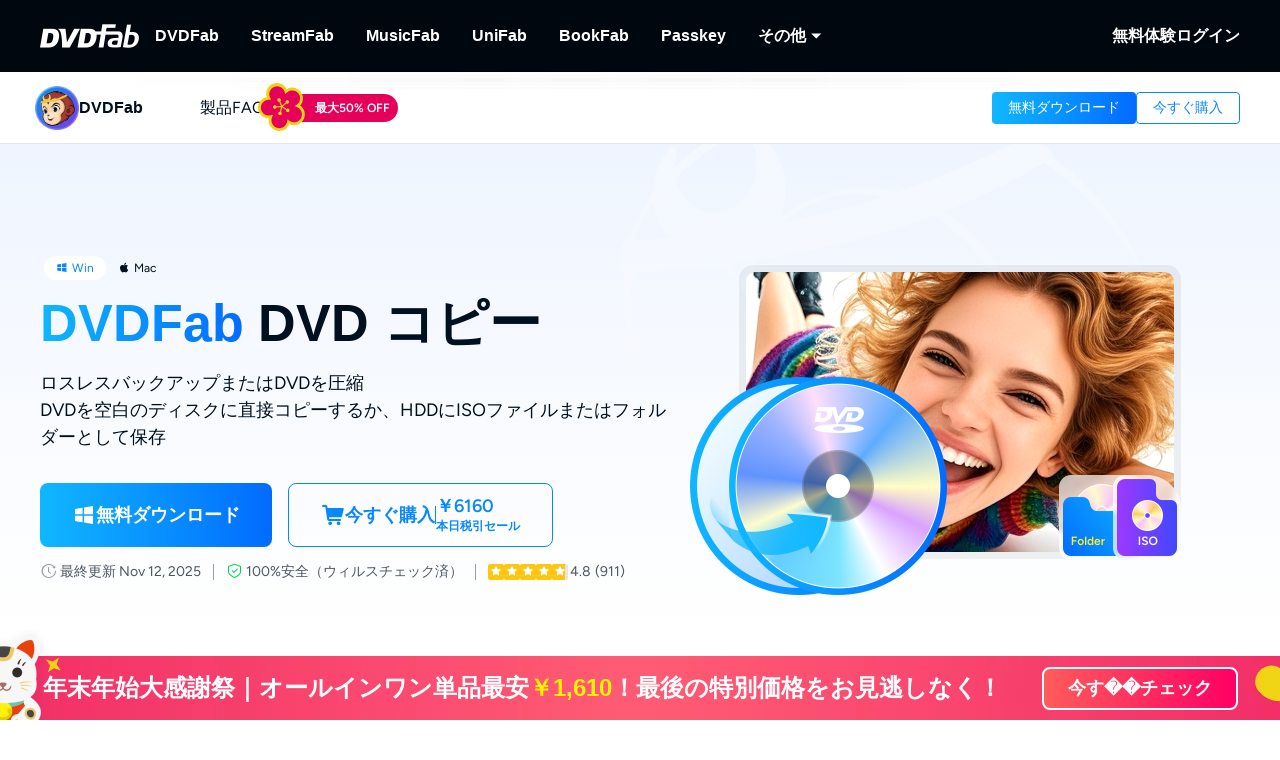

--- FILE ---
content_type: text/html; charset=utf-8
request_url: https://dvdfab.org/dvd-copy.htm
body_size: 72185
content:
<!DOCTYPE html><html  lang="ja" class="lang-ja"><head><meta charset="utf-8">
<meta name="viewport" content="width=device-width, initial-scale=1">
<title>業界最強のDVDコピーソフト | すべてのコピーニーズに対応</title>
<link rel="preload" as="image" href="https://images.dvdfab.cn/media/DVD_Copy_2x_6690f5d33d.png/public" fetchpriority="high" data-sort="0">
<link rel="preload" as="image" href="https://images.dvdfab.cn/media/01_2x_e77ca42c69.png/public" fetchpriority="high">
<link rel="preload" as="image" href="https://images.dvdfab.cn/media/dvdfab_bg_logo_7qc851.png/public" fetchpriority="high">
<link rel="stylesheet" href="https://r1.dvdfab.cn/fonts/cn/iconfont/single_260124.css">
<link rel="stylesheet" href="https://r1.dvdfab.cn/dist/202601/_nuxt3/entry.BC_nnaPe.css" crossorigin>
<link rel="stylesheet" href="https://r1.dvdfab.cn/dist/202601/_nuxt3/default.DiKdDc3N.css" crossorigin>
<link rel="stylesheet" href="https://r1.dvdfab.cn/dist/202601/_nuxt3/Index.Cces2FEm.css" crossorigin>
<link rel="stylesheet" href="https://r1.dvdfab.cn/dist/202601/_nuxt3/Index.BllK7rcw.css" crossorigin>
<link rel="stylesheet" href="https://r1.dvdfab.cn/dist/202601/_nuxt3/Buy.65A6CXfL.css" crossorigin>
<link rel="stylesheet" href="https://r1.dvdfab.cn/dist/202601/_nuxt3/Process.mBQtXlJL.css" crossorigin>
<link rel="stylesheet" href="https://r1.dvdfab.cn/dist/202601/_nuxt3/Check.Cwgv3MLO.css" crossorigin>
<link rel="stylesheet" href="https://r1.dvdfab.cn/dist/202601/_nuxt3/ProPriceChangeNotice.DKR7DtMv.css" crossorigin>
<link rel="stylesheet" href="https://r1.dvdfab.cn/dist/202601/_nuxt3/SubDlg.oPlTwaRK.css" crossorigin>
<link rel="stylesheet" href="https://r1.dvdfab.cn/dist/202601/_nuxt3/useCheckout.Bmnw1Znx.css" crossorigin>
<link rel="stylesheet" href="https://r1.dvdfab.cn/dist/202601/_nuxt3/el-input.uw2Q-UTh.css" crossorigin>
<link rel="stylesheet" href="https://r1.dvdfab.cn/dist/202601/_nuxt3/CheckMyCombo.CKM9wf6S.css" crossorigin>
<link rel="stylesheet" href="https://r1.dvdfab.cn/dist/202601/_nuxt3/Index.kIQ_6UC4.css" crossorigin>
<link rel="stylesheet" href="https://r1.dvdfab.cn/dist/202601/_nuxt3/MacDownloadDialog.BOVOcLfk.css" crossorigin>
<link rel="stylesheet" href="https://r1.dvdfab.cn/dist/202601/_nuxt3/entry_product.BEmK5BB7.css" crossorigin>
<link rel="stylesheet" href="https://r1.dvdfab.cn/dist/202601/_nuxt3/HTextBtnsImg.CQ_Duv8O.css" crossorigin>
<link rel="stylesheet" href="https://r1.dvdfab.cn/dist/202601/_nuxt3/Index.DcyId5Zn.css" crossorigin>
<link rel="stylesheet" href="https://r1.dvdfab.cn/dist/202601/_nuxt3/DownloadStatus.DpymblT6.css" crossorigin>
<link rel="stylesheet" href="https://r1.dvdfab.cn/dist/202601/_nuxt3/Index.C-hT-nDg.css" crossorigin>
<link rel="stylesheet" href="https://r1.dvdfab.cn/dist/202601/_nuxt3/HImgDesc.s78c1zC2.css" crossorigin>
<link rel="stylesheet" href="https://r1.dvdfab.cn/dist/202601/_nuxt3/Index.DNoMby7D.css" crossorigin>
<link rel="stylesheet" href="https://r1.dvdfab.cn/dist/202601/_nuxt3/Index.BaCa1w8K.css" crossorigin>
<link rel="stylesheet" href="https://r1.dvdfab.cn/dist/202601/_nuxt3/el-popper.Du_sdiR0.css" crossorigin>
<link rel="stylesheet" href="https://r1.dvdfab.cn/dist/202601/_nuxt3/el-popover.Cktl5fHm.css" crossorigin>
<link rel="stylesheet" href="https://r1.dvdfab.cn/dist/202601/_nuxt3/Index.BWSsFiJC.css" crossorigin>
<link rel="stylesheet" href="https://r1.dvdfab.cn/dist/202601/_nuxt3/HImgTextScrollCard.Dix7RpnP.css" crossorigin>
<link rel="stylesheet" href="https://r1.dvdfab.cn/dist/202601/_nuxt3/lenis.B_h_k2b0.css" crossorigin>
<link rel="stylesheet" href="https://r1.dvdfab.cn/dist/202601/_nuxt3/HImgHDesc.BlGoolVZ.css" crossorigin>
<link rel="stylesheet" href="https://r1.dvdfab.cn/dist/202601/_nuxt3/VideoDialog.DKndUc0a.css" crossorigin>
<link rel="stylesheet" href="https://r1.dvdfab.cn/dist/202601/_nuxt3/HImgHTextCarousel.CTBR2Kh-.css" crossorigin>
<link rel="stylesheet" href="https://r1.dvdfab.cn/dist/202601/_nuxt3/CompareTable.DbFJJtEb.css" crossorigin>
<link rel="stylesheet" href="https://r1.dvdfab.cn/dist/202601/_nuxt3/Fixed.B0Y9fFE7.css" crossorigin>
<link rel="stylesheet" href="https://r1.dvdfab.cn/dist/202601/_nuxt3/HImgTitleTextStep.DoJyBOaH.css" crossorigin>
<link rel="stylesheet" href="https://r1.dvdfab.cn/dist/202601/_nuxt3/HPriceGiftBtns.D2mY_SeI.css" crossorigin>
<link rel="stylesheet" href="https://r1.dvdfab.cn/dist/202601/_nuxt3/Index.D_8i1pfw.css" crossorigin>
<link rel="stylesheet" href="https://r1.dvdfab.cn/dist/202601/_nuxt3/HImgDescTextSwiper.B7IwpkpQ.css" crossorigin>
<link rel="stylesheet" href="https://r1.dvdfab.cn/dist/202601/_nuxt3/HCardList.CR_v5Y0q.css" crossorigin>
<link rel="stylesheet" href="https://r1.dvdfab.cn/dist/202601/_nuxt3/HTitleDescCollapseBtn.dNSB_vil.css" crossorigin>
<link rel="stylesheet" href="https://r1.dvdfab.cn/dist/202601/_nuxt3/HThreeArticlesCard.DwQmEVaU.css" crossorigin>
<link rel="stylesheet" href="https://r1.dvdfab.cn/dist/202601/_nuxt3/ArticlesCard.BNJZl-pb.css" crossorigin>
<link rel="stylesheet" href="https://r1.dvdfab.cn/dist/202601/_nuxt3/SinmpleDesc.BTZVipQy.css" crossorigin>
<link rel="modulepreload" as="script" crossorigin href="https://r1.dvdfab.cn/dist/202601/_nuxt3/D_FeW_9-.js">
<link rel="modulepreload" as="script" crossorigin href="https://r1.dvdfab.cn/dist/202601/_nuxt3/BgB0dxHs.js">
<link rel="modulepreload" as="script" crossorigin href="https://r1.dvdfab.cn/dist/202601/_nuxt3/CvM_N73W.js">
<link rel="modulepreload" as="script" crossorigin href="https://r1.dvdfab.cn/dist/202601/_nuxt3/ByfdnL90.js">
<link rel="modulepreload" as="script" crossorigin href="https://r1.dvdfab.cn/dist/202601/_nuxt3/C-kHDhf3.js">
<link rel="modulepreload" as="script" crossorigin href="https://r1.dvdfab.cn/dist/202601/_nuxt3/CAyGvDV_.js">
<link rel="modulepreload" as="script" crossorigin href="https://r1.dvdfab.cn/dist/202601/_nuxt3/DeoL6BO0.js">
<link rel="modulepreload" as="script" crossorigin href="https://r1.dvdfab.cn/dist/202601/_nuxt3/CsfVvpWu.js">
<link rel="modulepreload" as="script" crossorigin href="https://r1.dvdfab.cn/dist/202601/_nuxt3/4Ndrax0W.js">
<link rel="modulepreload" as="script" crossorigin href="https://r1.dvdfab.cn/dist/202601/_nuxt3/DELabEgn.js">
<link rel="modulepreload" as="script" crossorigin href="https://r1.dvdfab.cn/dist/202601/_nuxt3/CeZx0rK4.js">
<link rel="modulepreload" as="script" crossorigin href="https://r1.dvdfab.cn/dist/202601/_nuxt3/I0UPAHjY.js">
<link rel="modulepreload" as="script" crossorigin href="https://r1.dvdfab.cn/dist/202601/_nuxt3/BKXFHW-g.js">
<link rel="modulepreload" as="script" crossorigin href="https://r1.dvdfab.cn/dist/202601/_nuxt3/ilMHk3Dn.js">
<link rel="modulepreload" as="script" crossorigin href="https://r1.dvdfab.cn/dist/202601/_nuxt3/Cxviaf4j.js">
<link rel="modulepreload" as="script" crossorigin href="https://r1.dvdfab.cn/dist/202601/_nuxt3/BfPtWUtH.js">
<link rel="modulepreload" as="script" crossorigin href="https://r1.dvdfab.cn/dist/202601/_nuxt3/DEMTQYUv.js">
<link rel="modulepreload" as="script" crossorigin href="https://r1.dvdfab.cn/dist/202601/_nuxt3/DNNzetdn.js">
<link rel="modulepreload" as="script" crossorigin href="https://r1.dvdfab.cn/dist/202601/_nuxt3/CqvfxbGX.js">
<link rel="modulepreload" as="script" crossorigin href="https://r1.dvdfab.cn/dist/202601/_nuxt3/nxQl3cjI.js">
<link rel="modulepreload" as="script" crossorigin href="https://r1.dvdfab.cn/dist/202601/_nuxt3/DKMZItus.js">
<link rel="modulepreload" as="script" crossorigin href="https://r1.dvdfab.cn/dist/202601/_nuxt3/B55c7ZlK.js">
<link rel="modulepreload" as="script" crossorigin href="https://r1.dvdfab.cn/dist/202601/_nuxt3/D323kdj-.js">
<link rel="modulepreload" as="script" crossorigin href="https://r1.dvdfab.cn/dist/202601/_nuxt3/KZlYBpMx.js">
<link rel="modulepreload" as="script" crossorigin href="https://r1.dvdfab.cn/dist/202601/_nuxt3/DidOjar5.js">
<link rel="modulepreload" as="script" crossorigin href="https://r1.dvdfab.cn/dist/202601/_nuxt3/BbDEjgCw.js">
<link rel="modulepreload" as="script" crossorigin href="https://r1.dvdfab.cn/dist/202601/_nuxt3/HshytBAN.js">
<link rel="modulepreload" as="script" crossorigin href="https://r1.dvdfab.cn/dist/202601/_nuxt3/CGG1LiOn.js">
<link rel="modulepreload" as="script" crossorigin href="https://r1.dvdfab.cn/dist/202601/_nuxt3/CeL5BrqL.js">
<link rel="modulepreload" as="script" crossorigin href="https://r1.dvdfab.cn/dist/202601/_nuxt3/DVtaP5GO.js">
<link rel="modulepreload" as="script" crossorigin href="https://r1.dvdfab.cn/dist/202601/_nuxt3/D7C41lJJ.js">
<link rel="modulepreload" as="script" crossorigin href="https://r1.dvdfab.cn/dist/202601/_nuxt3/C_SUwyQh.js">
<link rel="modulepreload" as="script" crossorigin href="https://r1.dvdfab.cn/dist/202601/_nuxt3/BS2MCanR.js">
<link rel="modulepreload" as="script" crossorigin href="https://r1.dvdfab.cn/dist/202601/_nuxt3/CRNJGuNi.js">
<link rel="modulepreload" as="script" crossorigin href="https://r1.dvdfab.cn/dist/202601/_nuxt3/Dpbv7oJm.js">
<link rel="modulepreload" as="script" crossorigin href="https://r1.dvdfab.cn/dist/202601/_nuxt3/BYUBNxAC.js">
<link rel="modulepreload" as="script" crossorigin href="https://r1.dvdfab.cn/dist/202601/_nuxt3/BtnKdIBD.js">
<link rel="modulepreload" as="script" crossorigin href="https://r1.dvdfab.cn/dist/202601/_nuxt3/QBd2KLt0.js">
<link rel="modulepreload" as="script" crossorigin href="https://r1.dvdfab.cn/dist/202601/_nuxt3/cfbj4hFy.js">
<link rel="modulepreload" as="script" crossorigin href="https://r1.dvdfab.cn/dist/202601/_nuxt3/Ci-c0ZZV.js">
<link rel="modulepreload" as="script" crossorigin href="https://r1.dvdfab.cn/dist/202601/_nuxt3/BKM15Hos.js">
<link rel="modulepreload" as="script" crossorigin href="https://r1.dvdfab.cn/dist/202601/_nuxt3/BrFF178v.js">
<link rel="modulepreload" as="script" crossorigin href="https://r1.dvdfab.cn/dist/202601/_nuxt3/BBsqmfsF.js">
<link rel="modulepreload" as="script" crossorigin href="https://r1.dvdfab.cn/dist/202601/_nuxt3/YsuKLFAq.js">
<link rel="modulepreload" as="script" crossorigin href="https://r1.dvdfab.cn/dist/202601/_nuxt3/Neb4nHj6.js">
<link rel="modulepreload" as="script" crossorigin href="https://r1.dvdfab.cn/dist/202601/_nuxt3/B2gw2OFe.js">
<link rel="modulepreload" as="script" crossorigin href="https://r1.dvdfab.cn/dist/202601/_nuxt3/OCcDFp0l.js">
<link rel="modulepreload" as="script" crossorigin href="https://r1.dvdfab.cn/dist/202601/_nuxt3/DbCIS4oo.js">
<link rel="modulepreload" as="script" crossorigin href="https://r1.dvdfab.cn/dist/202601/_nuxt3/lWYuxdx6.js">
<link rel="modulepreload" as="script" crossorigin href="https://r1.dvdfab.cn/dist/202601/_nuxt3/BwoSHXRc.js">
<link rel="modulepreload" as="script" crossorigin href="https://r1.dvdfab.cn/dist/202601/_nuxt3/DNgdJLZs.js">
<link rel="modulepreload" as="script" crossorigin href="https://r1.dvdfab.cn/dist/202601/_nuxt3/zpysPoUq.js">
<link rel="modulepreload" as="script" crossorigin href="https://r1.dvdfab.cn/dist/202601/_nuxt3/D7nkGALq.js">
<link rel="modulepreload" as="script" crossorigin href="https://r1.dvdfab.cn/dist/202601/_nuxt3/CEN5jEN2.js">
<link rel="modulepreload" as="script" crossorigin href="https://r1.dvdfab.cn/dist/202601/_nuxt3/DK1xkwsO.js">
<link rel="modulepreload" as="script" crossorigin href="https://r1.dvdfab.cn/dist/202601/_nuxt3/Cz0hiBoR.js">
<link rel="modulepreload" as="script" crossorigin href="https://r1.dvdfab.cn/dist/202601/_nuxt3/CX80y7kg.js">
<link rel="modulepreload" as="script" crossorigin href="https://r1.dvdfab.cn/dist/202601/_nuxt3/KxXEwnFB.js">
<link rel="modulepreload" as="script" crossorigin href="https://r1.dvdfab.cn/dist/202601/_nuxt3/CmrDqYCS.js">
<link rel="modulepreload" as="script" crossorigin href="https://r1.dvdfab.cn/dist/202601/_nuxt3/CXZ6vst_.js">
<link rel="modulepreload" as="script" crossorigin href="https://r1.dvdfab.cn/dist/202601/_nuxt3/D0y4SczP.js">
<link rel="modulepreload" as="script" crossorigin href="https://r1.dvdfab.cn/dist/202601/_nuxt3/DFuIUVax.js">
<link rel="modulepreload" as="script" crossorigin href="https://r1.dvdfab.cn/dist/202601/_nuxt3/DQ2xVK1x.js">
<link rel="preload" as="fetch" fetchpriority="low" crossorigin="anonymous" href="https://r1.dvdfab.cn/dist/202601/_nuxt3/builds/meta/0399d720-6faa-4154-9465-b4dd19459dd7.json">
<link rel="dns-prefetch" href="//at.alicdn.com">
<link rel="dns-prefetch" href="//r1.dvdfab.cn">
<link rel="dns-prefetch" href="//r2.dvdfab.cn">
<link rel="dns-prefetch" href="//r3.dvdfab.cn">
<link rel="dns-prefetch" href="//r4.dvdfab.cn">
<link rel="dns-prefetch" href="//r5.dvdfab.cn">
<link rel="dns-prefetch" href="//r6.dvdfab.cn">
<link rel="dns-prefetch" href="//fonts.gstatic.com">
<link rel="dns-prefetch" href="//www.googletagmanager.com">
<link rel="dns-prefetch" href="//static.cloudflareinsights.com">
<link rel="prefetch" as="script" crossorigin href="https://r1.dvdfab.cn/dist/202601/_nuxt3/CE4qFns2.js">
<link rel="prefetch" as="script" crossorigin href="https://r1.dvdfab.cn/dist/202601/_nuxt3/CWfTxJgP.js">
<link rel="prefetch" as="script" crossorigin href="https://r1.dvdfab.cn/dist/202601/_nuxt3/B3qj40tQ.js">
<link rel="prefetch" as="script" crossorigin href="https://r1.dvdfab.cn/dist/202601/_nuxt3/Bcf_kM3k.js">
<link rel="prefetch" as="script" crossorigin href="https://r1.dvdfab.cn/dist/202601/_nuxt3/CqJw8TPV.js">
<link rel="prefetch" as="script" crossorigin href="https://r1.dvdfab.cn/dist/202601/_nuxt3/DCQ8kJVN.js">
<link rel="prefetch" as="script" crossorigin href="https://r1.dvdfab.cn/dist/202601/_nuxt3/C8-nESoA.js">
<link rel="prefetch" as="script" crossorigin href="https://r1.dvdfab.cn/dist/202601/_nuxt3/4p70cZbT.js">
<link rel="prefetch" as="script" crossorigin href="https://r1.dvdfab.cn/dist/202601/_nuxt3/BNgDC5E_.js">
<link rel="prefetch" as="script" crossorigin href="https://r1.dvdfab.cn/dist/202601/_nuxt3/BcURDGVB.js">
<link rel="prefetch" as="script" crossorigin href="https://r1.dvdfab.cn/dist/202601/_nuxt3/CRJ8-WXW.js">
<link rel="prefetch" as="script" crossorigin href="https://r1.dvdfab.cn/dist/202601/_nuxt3/CLoHO-pO.js">
<meta http-equiv="x-dns-prefetch-control" content="on">
<meta name="referrer" content="no-referrer-when-downgrade">
<link rel="icon" type="image/x-icon" href="/favicon.ico">
<link rel="apple-touch-icon" href="https://r1.dvdfab.cn/images/apple-touch-icon-180x180.png">
<link rel="canonical" href="https://dvdfab.org/dvd-copy.htm">
<meta name="description" content="DVDFab DVDコピーは、市販やレンタルDVDを空のディスク/ISOファイル/フォルダに簡単にコピーできます。1:1の無劣化コピーとDVD-9からDVD-5への圧縮の両方に対応しています。今すぐ30日間の無料体験を始めましょう！">
<script type="application/ld+json">{"@graph":[{"@id":"https://dvdfab.org/dvd-copy.htm#Dvd-Copy","url":"https://dvdfab.org/dvd-copy.htm","name":"DVDFab DVD コピー for Mac","@type":["Product","SoftwareApplication"],"brand":{"@id":"https://dvdfab.org/all-in-one.htm#brand","name":"DVDFab"},"image":"https://assets.dvdfab.cn/img/product/685a212332b92_1750737187.png","offers":{"url":"https://dvdfab.org/dvd-copy.htm","@type":"Offer","price":"6160","availability":"https://schema.org/InStock","priceCurrency":"JPY","priceValidUntil":"2026-12-31"},"isPartOf":{"@id":"https://dvdfab.org/all-in-one.htm"},"inLanguage":["en","zh-Hant","fr","de","ja"],"description":"DVDFab DVDコピーは、市販やレンタルDVDを空のディスク/ISOファイル/フォルダに簡単にコピーできます。1:1の無劣化コピーとDVD-9からDVD-5への圧縮の両方に対応しています。今すぐ30日間の無料体験を始めましょう！","dateModified":"2025-12-25T05:49:07.974Z","aggregateRating":{"@type":"AggregateRating","bestRating":5,"ratingCount":899,"ratingValue":4.8,"reviewCount":899,"worstRating":1},"operatingSystem":["macOS","Windows"],"mainEntityOfPage":{"@id":"https://dvdfab.org/dvd-copy.htm","@type":"WebPage"},"applicationCategory":"Multimedia"},{"@id":"https://dvdfab.org/dvd-copy.htm#howto","name":"DVDFab DVD コピーの使い方","step":[{"name":"DVDFab DVD コピーを起動して、コピーモードを選択する","text":"DVDFabを起動し、左側のメニューから「コピー」モジュールを選択します。右画面の青い矢印をクリックして、必要に応じてコピーモードを選択します。","@type":"HowToStep","position":1},{"name":"読み込んだDVDをカスタマイズする","text":"コピーしたいDVDディスクを光学ドライブに挿入します。DVDフォルダやISOファイルを使用する場合は、ソフトのインターフェース上に直接ドラッグ＆ドロップするか、「+ソースの追加」や「+」をクリックして読み込ませます。\u003Cbr>ディスクのタイトル、チャプター、オーディオ、字幕と出力形式などを設定します。「詳細設定」をクリックすると、出力品質やボリュームラベルを変更できます。","@type":"HowToStep","position":2},{"name":"DVDコピーを開始する","text":"画面下部で出力先を「光学ドライブ（DVD書き込み）/ ISO / フォルダ」に指定します。右下の「開始」ボタンをクリックすると、DVDコピーが開始されます。処理の進み具合はリアルタイムで確認できます。","@type":"HowToStep","position":3}],"@type":"HowTo","inLanguage":"ja"}],"@context":"https://schema.org"}</script>
<link rel="alternate" hreflang="zh-Hant" href="https://dvdfab.tw/dvd-copy.htm">
<link rel="alternate" hreflang="fr" href="https://dvdfab.fr/dvd-copy.htm">
<link rel="alternate" hreflang="de" href="https://dvdfab.at/dvd-copy.htm">
<link rel="alternate" hreflang="ja" href="https://dvdfab.org/dvd-copy.htm">
<link rel="alternate" hreflang="en" href="https://www.dvdfab.cn/dvd-copy.htm">
<link rel="alternate" hreflang="x-default" href="https://www.dvdfab.cn/dvd-copy.htm">
<script type="module" src="https://r1.dvdfab.cn/dist/202601/_nuxt3/D_FeW_9-.js" crossorigin></script>
<script src="https://www.googletagmanager.com/gtag/js?id=UA-2570030-6" async></script>
<script> window.dataLayer = window.dataLayer || [];
      function gtag(){dataLayer.push(arguments);}
      gtag('js', new Date());
      gtag('config', 'UA-2570030-6');
      gtag('config', 'AW-663387220');</script><meta name="sentry-trace" content="191cb431eed88d602b2cbfb9fd449471-466fac6d47f7f2e9-1"/>
<meta name="baggage" content="sentry-environment=production,sentry-release=dvdfab_new_online%401.0.0,sentry-public_key=6f7b8a45cce0ff8e759de5cd6e2699f9,sentry-trace_id=191cb431eed88d602b2cbfb9fd449471,sentry-transaction=GET%20%2Fapi%2Fbackend%2F**%3Aslug,sentry-sampled=true"/></head><body ><div id="__ref__" data-ref="" style="display: none"></div><!--teleport start anchor--><!----><!--teleport anchor--><!--teleport start anchor--><!----><!--teleport anchor--><div id="__nuxt"><div class="layout-default theme-dvdfab" data-has-subnav="has-subnav" data-glob-promotion-name="dvdfab" data-glob-promotion-cookie-suffix="default" data-glob-article-page data-v-838514be><span data-v-838514be></span><!--[--><!----><header aria-label="Header" class="pc-nav-container" style="--v058c21a1:initial;--v9b3e7b44:28px;--v093f9233:initial;--e350c18a:#fff;--v3bc78651:12px;--v114df308:-24px;--v739ceec2:-15px;--v18b1d71f:#fff;--v7c073afe:-18px;--v6a58f2dc:-4px;"><!--[--><nav id="NavBar" aria-label="Primary Navigation" class="NavBar-wrapper top-0 left-0 w-full z-99" data-v-e381bbbf><div class="navbar-box-wrapper main-nav-pc" data-v-e381bbbf><div class="container" data-v-e381bbbf data-v-889100c1><!--[--><div class="navbar-box flex-between w-full" data-v-e381bbbf><div class="navbar-left flex items-center" data-v-e381bbbf><a href="https://dvdfab.org" class="navbar-logo font-size-0" data-v-e381bbbf><i class="dvdfab_main_nav_logo" data-v-e381bbbf></i></a><ul class="navbar-menu flex-between" data-v-e381bbbf><!--[--><!--[--><li class="nav-item pro-menu-item j-nav-item-more-li" data-v-e381bbbf><a href="https://dvdfab.org/all-in-one.htm" class="j_nav_item font-bold" data-v-e381bbbf>DVDFab</a><div id="pcSelectBox_0" class="pc-select-box" data-v-e381bbbf><div id="pcSelect_0" class="pc-select" data-v-e381bbbf data-v-f6e6728b><!--[--><a class="pc-select-div" href="https://dvdfab.org/all-in-one.htm" data-v-f6e6728b><img onerror="this.setAttribute(&#39;data-error&#39;, 1)" width="44" height="44" alt="DVDFab" loading="lazy" data-nuxt-img srcset="https://images.dvdfab.cn/media/DVDFab_120_7z6pgv.png/public 1x" imgpreload="false" data-v-f6e6728b src="https://images.dvdfab.cn/media/DVDFab_120_7z6pgv.png/public"><div data-v-f6e6728b><div class="font-700 pro-name" data-v-f6e6728b>DVDFab</div><div class="my-desc-p" data-v-f6e6728b><p>完全なDVD/ブルーレイ/UHDソリューション.</p></div></div></a><!--]--></div></div></li><!--]--><!--[--><li class="nav-item pro-menu-item j-nav-item-more-li" data-v-e381bbbf><a href="https://streamfab.dvdfab.org/downloader.htm" class="j_nav_item font-bold" data-v-e381bbbf>StreamFab</a><div id="pcSelectBox_1" class="pc-select-box" data-v-e381bbbf><div id="pcSelect_1" class="pc-select" data-v-e381bbbf data-v-f6e6728b><!--[--><a class="pc-select-div" href="https://streamfab.dvdfab.org/downloader.htm" data-v-f6e6728b><img onerror="this.setAttribute(&#39;data-error&#39;, 1)" width="44" height="44" alt="StreamFab" loading="lazy" data-nuxt-img srcset="https://images.dvdfab.cn/media/StreamFab_120_dyjdmc.png/public 1x" imgpreload="false" data-v-f6e6728b src="https://images.dvdfab.cn/media/StreamFab_120_dyjdmc.png/public"><div data-v-f6e6728b><div class="font-700 pro-name" data-v-f6e6728b>StreamFab</div><div class="my-desc-p" data-v-f6e6728b><p>ストリーミング動画をダウンロードする.</p></div></div></a><!--]--></div></div></li><!--]--><!--[--><li class="nav-item pro-menu-item j-nav-item-more-li" data-v-e381bbbf><a href="https://musicfab.dvdfab.org" class="j_nav_item font-bold" data-v-e381bbbf>MusicFab</a><div id="pcSelectBox_2" class="pc-select-box" data-v-e381bbbf><div id="pcSelect_2" class="pc-select" data-v-e381bbbf data-v-f6e6728b><!--[--><a class="pc-select-div" href="https://musicfab.dvdfab.org" data-v-f6e6728b><img onerror="this.setAttribute(&#39;data-error&#39;, 1)" width="44" height="44" alt="MusicFab" loading="lazy" data-nuxt-img srcset="https://images.dvdfab.cn/media/MusicFab_120_xti4mf.png/public 1x" imgpreload="false" data-v-f6e6728b src="https://images.dvdfab.cn/media/MusicFab_120_xti4mf.png/public"><div data-v-f6e6728b><div class="font-700 pro-name" data-v-f6e6728b>MusicFab</div><div class="my-desc-p" data-v-f6e6728b><p>ストリーミング音楽をダウンロードする.</p></div></div></a><!--]--></div></div></li><!--]--><!--[--><li class="nav-item pro-menu-item j-nav-item-more-li" data-v-e381bbbf><a href="https://dvdfab.org/unifab-ai.htm" class="j_nav_item font-bold" data-v-e381bbbf>UniFab</a><div id="pcSelectBox_3" class="pc-select-box" data-v-e381bbbf><div id="pcSelect_3" class="pc-select" data-v-e381bbbf data-v-f6e6728b><!--[--><a class="pc-select-div" href="https://dvdfab.org/unifab-ai.htm" data-v-f6e6728b><img onerror="this.setAttribute(&#39;data-error&#39;, 1)" width="44" height="44" alt="UniFab" loading="lazy" data-nuxt-img srcset="https://images.dvdfab.cn/media/unifab_120_q6lfzz.png/public 1x" imgpreload="false" data-v-f6e6728b src="https://images.dvdfab.cn/media/unifab_120_q6lfzz.png/public"><div data-v-f6e6728b><div class="font-700 pro-name" data-v-f6e6728b>UniFab</div><div class="my-desc-p" data-v-f6e6728b><p>AI搭載した動画・音声の品質向上ツール.</p></div></div></a><!--]--></div></div></li><!--]--><!--[--><li class="nav-item pro-menu-item j-nav-item-more-li" data-v-e381bbbf><a href="https://dvdfab.org/kindle-converter.htm" class="j_nav_item font-bold" data-v-e381bbbf>BookFab</a><div id="pcSelectBox_4" class="pc-select-box" data-v-e381bbbf><div id="pcSelect_4" class="pc-select" data-v-e381bbbf data-v-f6e6728b><!--[--><a class="pc-select-div" href="https://dvdfab.org/kindle-converter.htm" data-v-f6e6728b><img onerror="this.setAttribute(&#39;data-error&#39;, 1)" width="44" height="44" alt="BookFab" loading="lazy" data-nuxt-img srcset="https://images.dvdfab.cn/media/BookFab_120_om15vl.png/public 1x" imgpreload="false" data-v-f6e6728b src="https://images.dvdfab.cn/media/BookFab_120_om15vl.png/public"><div data-v-f6e6728b><div class="font-700 pro-name" data-v-f6e6728b>BookFab</div><div class="my-desc-p" data-v-f6e6728b><p>電子書籍変換＆オーディオブック作成。</p></div></div></a><!--]--></div></div></li><!--]--><!--[--><li class="nav-item pro-menu-item j-nav-item-more-li" data-v-e381bbbf><a href="https://dvdfab.org/passkey.htm" class="j_nav_item font-bold" data-v-e381bbbf>Passkey</a><div id="pcSelectBox_5" class="pc-select-box" data-v-e381bbbf><div id="pcSelect_5" class="pc-select" data-v-e381bbbf data-v-f6e6728b><!--[--><a class="pc-select-div" href="https://dvdfab.org/passkey.htm" data-v-f6e6728b><img onerror="this.setAttribute(&#39;data-error&#39;, 1)" width="44" height="44" alt="Passkey" loading="lazy" data-nuxt-img srcset="https://images.dvdfab.cn/media/passkey_120_gjdkht.png/public 1x" imgpreload="false" data-v-f6e6728b src="https://images.dvdfab.cn/media/passkey_120_gjdkht.png/public"><div data-v-f6e6728b><div class="font-700 pro-name" data-v-f6e6728b>Passkey</div><div class="my-desc-p" data-v-f6e6728b><p>DVD/ブルーレイ/UHDディスクを復号化する.</p></div></div></a><!--]--></div></div></li><!--]--><!--[--><li class="nav-item pro-menu-item j-nav-item-more-li" data-v-e381bbbf><div class="j_nav_item font-bold j_nav_item_more" data-v-e381bbbf><span data-v-e381bbbf>その他</span><i class="iconfont-sg icon-arrow_caret_down" data-v-e381bbbf></i><i class="iconfont-sg icon-arrow_caret_up" data-v-e381bbbf></i></div><div id="pcSelectBox_6" class="pc-select-box" data-v-e381bbbf><div id="pcSelect_6" class="pc-select" data-v-e381bbbf data-v-f6e6728b><!--[--><a class="pc-select-div" href="https://playerfab.dvdfab.org" data-v-f6e6728b><img onerror="this.setAttribute(&#39;data-error&#39;, 1)" width="44" height="44" alt="PlayerFab" loading="lazy" data-nuxt-img srcset="https://images.dvdfab.cn/media/PlayerFab_120_3qu0dc.png/public 1x" imgpreload="false" data-v-f6e6728b src="https://images.dvdfab.cn/media/PlayerFab_120_3qu0dc.png/public"><div data-v-f6e6728b><div class="font-700 pro-name" data-v-f6e6728b>PlayerFab</div><div class="my-desc-p" data-v-f6e6728b><p>ディスクとローカル/ストリーミング動画を再生する。</p></div></div></a><a class="pc-select-div" href="https://recordfab.dvdfab.org" data-v-f6e6728b><img onerror="this.setAttribute(&#39;data-error&#39;, 1)" width="44" height="44" alt="RecordFab" loading="lazy" data-nuxt-img srcset="https://images.dvdfab.cn/media/RecordFab_120_9bhmfh.png/public 1x" imgpreload="false" data-v-f6e6728b src="https://images.dvdfab.cn/media/RecordFab_120_9bhmfh.png/public"><div data-v-f6e6728b><div class="font-700 pro-name" data-v-f6e6728b>RecordFab</div><div class="my-desc-p" data-v-f6e6728b><p>ストリーミング動画を画面録画する.</p></div></div></a><!--]--></div></div></li><!--]--><!--]--></ul><div data-v-e381bbbf><div class="el-skeleton is-animated dark flex-center dark flex-center" data-v-e381bbbf><!--[--><!--[--><!--[--><div class="el-skeleton__item el-skeleton__h3 w150! h45!" data-v-e381bbbf><!--v-if--></div><!--]--><!--]--><!--]--></div></div></div><div class="navbar-right flex items-center" data-v-e381bbbf><div class="nav-item nav-item-download" data-v-e381bbbf><a href="https://dvdfab.org/download.htm" class="nav-right-a font-bold" data-v-e381bbbf>無料体験</a></div><div class="nav-item member-box nav-right-a" data-v-e381bbbf><span class="no-login" data-v-e381bbbf><a class="font-bold btn login" href="https://dvdfab.org/login.htm" data-v-e381bbbf><span class="login-text font-s-normal" data-v-e381bbbf>ログイン</span></a></span><!----></div></div></div><!--]--></div></div></nav><nav id="proNavBarSed" aria-label="Secondary Navigation" class="pronavBar-wrapper sub-pc-nav" os="mac" createdat="2025-01-16T08:56:01.688Z" updatedat="2026-01-08T09:40:35.396Z" publishedat="2026-01-08T09:40:35.559Z" locale="ja" data-v-e381bbbf data-v-2ca622ef><div class="theme-dvdfab sec-nav-bar" data-v-2ca622ef><div class="container" data-v-2ca622ef data-v-889100c1><!--[--><div class="dvdfab pronavBar-box" flex-between py-25 data-v-2ca622ef><div class="pronavBar-left" data-v-2ca622ef><div class="pronavBar-left-box" data-v-2ca622ef><a href="/" class="my-navbar-logo" data-v-2ca622ef><img onerror="this.setAttribute(&#39;data-error&#39;, 1)" width="32" height="32" alt="DVDFab" loading="eager" data-nuxt-img srcset="https://images.dvdfab.cn/media/DVDFab_120_7z6pgv.png/public 1x" imgpreload="false" data-v-2ca622ef src="https://images.dvdfab.cn/media/DVDFab_120_7z6pgv.png/public"><span class="font-700 logo-title" data-v-2ca622ef>DVDFab</span></a></div><ul class="pronavBar-menu-list" flex items-center gap32 data-v-2ca622ef><!--[--><!--[--><li class="pronavBar-menu-item title7" data-v-2ca622ef><!--[--><span class="pronavBar-menu-link" data-v-2ca622ef>製品</span><!----><!--]--><!----></li><!--]--><!--[--><li class="pronavBar-menu-item title7 active_faqs" data-v-2ca622ef><!--[--><a class="pronavBar-menu-link" href="/support/dvdfab.htm" target="_self" data-v-2ca622ef>FAQs</a><!--]--><!----></li><!--]--><!--[--><li class="pronavBar-menu-item title7" data-v-2ca622ef><!--[--><!--[--><span data-v-2ca622ef></span><!--]--><!--]--><!----></li><!--]--><!--]--></ul></div><div class="pronavBar-right" flex justify-end data-v-2ca622ef><div class="pronavBar-btn-box" flex items-center gap10 data-v-2ca622ef><!--[--><!--[--><a class="my-btn my-btn__small my-btn__primary" href="https://www.dvdfab.cn/mlink/download.php" target="_self" role="button" aria-label="Download Link" data-my-btn-type="download" showicon="false" clienttype os="mac" slug data-vars-dpid="1700" data-warden-ck-parm="eyJwaWRzIjpbMTcwMF0sImV2ZW50X2NhdGVnb3J5IjoibmF2IiwiZXZlbnRfbGFiZWwiOiJkb3dubG9hZCIsImV2ZW50X3ZhbHVlIjoiZG93bmxvYWQiLCJldmVudF90YXJnZXQiOnsicG9zaXRpb24iOiJkdmRmYWJfbmF2X2hlYWRlciJ9fQ==" data-v-2ca622ef data-v-216642ac data-seo-id="seo-link-0"><div class="my-btn-wrapper" data-v-216642ac><!----><!--[--><!----><div class="my-btn__text-wrapper" data-v-216642ac><div class="my-btn__text" data-v-216642ac><span data-v-216642ac>無料ダウンロード</span><!----></div><!----></div><!----><!--]--></div></a><!--]--><!--[--><!--[--><a class="relative flex-center btn-box" href="javascript:;" role="button" aria-label="Buy Now" data-buy-dlg="show" data-pid="1700" pname="DVDFab DVD コピー for Mac" data-v-2ca622ef data-v-72c58358><div class="my-btn my-btn__small my-btn__ghost" role="button" showicon="false" coupontext promotion coupontextmobilehide="true" data-buy-dlg="show" data-pid="1700" pname="DVDFab DVD コピー for Mac" data-v-72c58358 data-v-216642ac><div class="my-btn-wrapper" data-v-216642ac><!----><!--[--><!----><div class="my-btn__text-wrapper" data-v-216642ac><div class="my-btn__text" data-v-216642ac><span data-v-216642ac>今すぐ購入</span><!----></div><!----></div><!----><!--]--></div></div><!----></a><!--]--><!--]--><!--]--></div></div></div><!--]--></div></div><div class="pc-nav-menu" style="display:none;" data-v-2ca622ef><!----></div></nav><!--]--></header><!--]--><!--[--><div role="main" aria-label="Main" class="theme-dvdfab"><span></span><!--[--><section aria-label="Banner" class="banner-box" role="region" data-component-id="HTextBtnsImg" id="16476" __component="banner.h-text-btns-img" mediaalt="DVDFab DVD Copy" component_dir="Banner" component_file_name="HTextBtnsImg" data-v-8dd65dc8 data-v-f64d638c><div class="container" data-v-f64d638c data-v-889100c1><!--[--><div class="banner-box-content" style="background-image:url(&#39;https://images.dvdfab.cn/media/dvdfab_bg_logo_7qc851.png/public&#39;);" data-v-f64d638c><!--[--><div class="top" data-v-f64d638c><div class="left" data-v-f64d638c><!--[--><!--[--><div class="version-box mb-2a" data-v-8dd65dc8><div role="tablist" aria-label="Operating System Switch" class="flex-inline items-center b-rd-20 cursor-pointer os-switch light" style="min-width:;--v06632050:0px;" data-v-8dd65dc8 data-v-c8996b4c><!--[--><div role="tab" aria-label="Win" class="b-rd-20 flex-center w-50% os-switch-item active win" data-v-c8996b4c><!--[--><i class="icon-win iconfont-sg" data-v-c8996b4c></i><span class="ml4 os-switch-item-text" data-v-c8996b4c>Win</span><!--]--></div><div role="tab" aria-label="Mac" class="b-rd-20 flex-center w-50% os-switch-item mac" data-v-c8996b4c><!--[--><i class="icon-mac iconfont-sg" data-v-c8996b4c></i><span class="ml4 os-switch-item-text" data-v-c8996b4c>Mac</span><!--]--></div><!--]--><div class="indicator" data-v-c8996b4c></div></div></div><h1 class="ptb-title" data-v-8dd65dc8><strong class="linear-text">DVDFab</strong> DVD コピー</h1><div class="ptb-desc mt-4a font-s-md" data-v-8dd65dc8>ロスレスバックアップまたはDVDを圧縮<br/>DVDを空白のディスクに直接コピーするか、HDDにISOファイルまたはフォルダーとして保存</div><!----><div class="btn-group flex mt-8a" data-v-8dd65dc8><!--[--><div class="btn-item" data-v-8dd65dc8><a class="my-btn my-btn__large my-btn__primary" href="https://www.dvdfab-download.com?downloadUrl=https://www.dvdfab.cn/mlink/download.php?g=DVDFab_Copy" target="_blank" role="button" aria-label="Download Link" data-my-btn-type="download" showicon="true" clienttype os="win" slug data-warden-ck-parm="eyJldmVudF9sYWJlbCI6InByb2R1Y3RwYWdlX3N1bW1hcnkiLCJwaWRzIjpbNzAwXX0=" data-v-8dd65dc8 data-v-216642ac><div class="my-btn-wrapper" data-v-216642ac><!----><!--[--><i class="icon-win my-btn-icon iconfont-sg" data-v-216642ac></i><div class="my-btn__text-wrapper" data-v-216642ac><div class="my-btn__text" data-v-216642ac><span data-v-216642ac>無料ダウンロード</span><!----></div><!----></div><!----><!--]--></div></a><!----></div><div class="btn-item" data-v-8dd65dc8><!--[--><a class="relative flex-center btn-box" href="javascript:;" role="button" aria-label="Buy Now" slug="dvd-copy" tag="a" data-buy-dlg="show" data-pid="700" data-v-8dd65dc8 data-v-72c58358><div class="my-btn my-btn__large my-btn__ghost" role="button" showicon="true" coupontext promotion coupontextmobilehide="true" slug="dvd-copy" tag="a" data-buy-dlg="show" data-pid="700" data-v-72c58358 data-v-216642ac><div class="my-btn-wrapper" data-v-216642ac><!----><!--[--><i class="icon-shop-cart my-btn-icon iconfont-sg" data-v-216642ac></i><div class="my-btn__text-wrapper" data-v-216642ac><div class="my-btn__text" data-v-216642ac><span data-v-216642ac>今すぐ購入</span><!--[--><span class="line" data-v-216642ac></span><div role="paragraph" aria-label="Product Price" class="flex flex-col price-box" data-v-216642ac><span aria-label="Final Price" data-v-216642ac>￥6160</span><div class="vat-text" data-v-216642ac data-v-206c32f1><span class="font-s-xs" data-v-206c32f1>本日税引セール</span></div></div><!--]--></div><!----></div><!----><!--]--></div></div><!----></a><!--]--><!----></div><!--]--></div><div class="extra-info mt-4a" data-v-8dd65dc8 data-v-f7a532b1><div role="group" aria-label="Last Update" class="tip-text-item update-text-container" data-v-f7a532b1><i class="iconfont-sg icon-update-line pr-1a gray-color2" data-v-f7a532b1></i><span class="tip-text flex-shrink-0 update-text" data-v-f7a532b1>最終更新 Nov 12, 2025</span></div><!--[--><div class="line" data-v-f7a532b1></div><div class="tip-text-item" data-v-f7a532b1><i class="iconfont-sg icon-safe11 pr-1a success-color" data-v-f7a532b1></i><span class="tip-text" data-v-f7a532b1>100%安全（ウィルスチェック済）</span></div><!--]--><!--[--><div class="line" data-v-f7a532b1></div><div role="meter" aria-label="Rating" aria-valuenow="4.8" aria-valuemin="0" aria-valuemax="5" aria-valuetext="4.8 (911)" class="flex-center" data-v-f7a532b1 data-v-081927a9><div class="star-box" data-v-081927a9><!--[--><div class="active star-item" data-v-081927a9><div class="star-fill-bg" data-v-081927a9></div><i class="iconfont-sg icon-star1 star-icon" data-v-081927a9></i></div><div class="active star-item" data-v-081927a9><div class="star-fill-bg" data-v-081927a9></div><i class="iconfont-sg icon-star1 star-icon" data-v-081927a9></i></div><div class="active star-item" data-v-081927a9><div class="star-fill-bg" data-v-081927a9></div><i class="iconfont-sg icon-star1 star-icon" data-v-081927a9></i></div><div class="active star-item" data-v-081927a9><div class="star-fill-bg" data-v-081927a9></div><i class="iconfont-sg icon-star1 star-icon" data-v-081927a9></i></div><div class="partial star-item" data-v-081927a9><div class="star-fill-bg partial-fill" style="width:79.99999999999999%;" data-v-081927a9></div><i class="iconfont-sg icon-star1 star-icon" data-v-081927a9></i></div><!--]--></div><div class="flex-center font-s-sm ml-2" data-v-081927a9><span class="tip-text" data-v-081927a9>4.8</span><span class="tip-text ml-1a" data-v-081927a9>(911)</span></div></div><!--]--></div><div class="download-status mt-4a" data-v-8dd65dc8 data-v-7a53475c><!----></div><!--]--><!--]--></div><div class="right" data-v-f64d638c><!--[--><!--[--><div class="img-box" data-v-8dd65dc8><img onerror="this.setAttribute(&#39;data-error&#39;, 1)" width="560" height="400" alt="DVDFab DVD コピー" data-nuxt-img srcset="https://images.dvdfab.cn/media/DVD_Copy_2x_6690f5d33d.png/public 1x" datasort="0" imgpreload="true" class="my-img" data-v-8dd65dc8 src="https://images.dvdfab.cn/media/DVD_Copy_2x_6690f5d33d.png/public"></div><!--]--><!--]--></div></div><div class="bottom" data-v-f64d638c><!--[--><!--]--></div><!--]--></div><!--]--></div></section><section class="block-con no-bg" aria-label="Special Features" data-component-id="HImgDesc" id="features" __component="features.h-img-desc" anchorid="features" component_dir="Features" component_file_name="HImgDesc" themegroup="dvdfab" data-v-e446df19 style="--v476bf7d4:180deg;--v3961f01b:60%;--v7fdccee3:180deg;--v07d2a31e: ;"><!--[--><div class="container" data-v-889100c1><!--[--><div class="text-center !pb0 block-header"><!--[--><div class="block-title"><!----><!----></div><!----><!--]--></div><div class="block-body"><!--[--><div class="features-index w100%" data-v-e446df19 data-v-afcd18f6><h2 data-aos="fade-up" class="pb40 text-center features-index-title" data-v-afcd18f6>あらゆる市販・レンタルDVDに対応し、最新のDVDにも対応！</h2><!----><div class="reverse block-features" style="background:" data-aos="fade-up" data-v-afcd18f6><div class="block-features-text flex justify-center flex-col flex-1" data-v-afcd18f6><div class="my-text font-s-md mb-2a category-tag font-600" data-v-afcd18f6 style="--v1478e72c:linear-gradient(90deg, var(--gd-start-color) 0%, var(--gd-end-color) 100%);" data-v-b755711e><!--[-->すべてのDVDに対応<!--]--></div><!----><div class="block-desc" data-v-afcd18f6><p>DVDFab DVD コピーは、市販・レンタル・アダルトDVDのCSS、UOPs、APS、リージョンコード（RC）、DADC、Disney's Fake、AVコピーガードなど、すべてのDVDコピーガードを自動的に検出・解除できます。<br><br>さらに、DVDFab独自のディスク暗号解読技術<a target="_blank" rel="noopener noreferrer" href="https://dvdfab.org/technology/cloud-decryption.htm">Cloud Decryptionサービス</a>により、最近購入した暗号化DVDでも、クラウドサーバー上で迅速かつ効率的に復号化が可能です。このDVDコピーソフトウェアがあれば、<strong>古いDVDでも最新のDVDのコピーガードでも、わずか5～10秒で解除することができます。</strong></p></div><!----><div class="mt-6a btn-box" data-v-afcd18f6><a class="my-btn my-btn__normal my-btn__primary" href="https://www.dvdfab-download.com?downloadUrl=https://www.dvdfab.cn/mlink/download.php?g=DVDFab_Copy" target="_blank" role="button" aria-label="Download Link" data-my-btn-type="download" showicon="true" clienttype os="win" isshow="true" data-vars-dpid="700" data-warden-ck-parm="eyJldmVudF9sYWJlbCI6InRyeV9mb3JfZnJlZV8xIn0=" id="399" show="true" elklabel="try_for_free_1" data-v-afcd18f6 data-v-216642ac><div class="my-btn-wrapper" data-v-216642ac><!----><!--[--><i class="icon-win my-btn-icon iconfont-sg" data-v-216642ac></i><div class="my-btn__text-wrapper" data-v-216642ac><div class="my-btn__text" data-v-216642ac><span data-v-216642ac>無料ダウンロード</span><!----></div><!----></div><!----><!--]--></div></a></div><!----></div><div class="img" data-v-afcd18f6><img onerror="this.setAttribute(&#39;data-error&#39;, 1)" width="1200" height="800" alt="dvdfab dvd コピー" loading="lazy" data-nuxt-img srcset="https://images.dvdfab.cn/media/01_2x_e77ca42c69.png/public 1x" imgpreload="false" class="block-features-img text-left relative flex align-center flex-shrink-0 max-w-full h-auto" data-v-afcd18f6 src="https://images.dvdfab.cn/media/01_2x_e77ca42c69.png/public"></div></div></div><!--]--></div><!--]--></div><!--]--></section><section class="block-con bg-both bg-theme-custom part-process-v-0-0-4-0 part-process" aria-label="Additional Features" data-component-id="HImgTextScrollCard" id="5473" __component="features.h-img-text-scroll-card" component_dir="Features" component_file_name="HImgTextScrollCard" themegroup="dvdfab" data-v-28be9551 style="--v476bf7d4:180deg;--v3961f01b:60%;--v7fdccee3:180deg;--v07d2a31e:linear-gradient(270deg, #FFA7A7 0%, #FFB78D 50%, #FFF1BE 100%), linear-gradient(180deg, rgba(255,255,255,0.7) 0%, rgba(255,255,255,0.9) 100%);;"><!--[--><div class="container" data-v-28be9551 data-v-889100c1><!--[--><div class="block-header process-title text-center" data-v-28be9551><h2 class="block-title" data-v-28be9551>1:1無劣化で任意のDVDをコピー・圧縮</h2></div><div class="flex flex-col sticky top-0 block-body" data-v-28be9551><!--[--><div class="border-box img-border-box process-slide" data-v-28be9551 style="--v69b0a4d4:30%;--v4c210168:3px;--v577501e8:270deg;--v4e4efe2e: ;" data-v-aec0e57d><!--[--><div class="features-index w100% special-features !p-10a" data-v-28be9551 data-v-afcd18f6><!----><!----><div class="reverse block-features" style="background:" data-aos="" data-v-afcd18f6><div class="block-features-text flex justify-center flex-col flex-1" data-v-afcd18f6><div class="my-text font-s-md mb-2a category-tag font-600" data-v-afcd18f6 style="--v1478e72c:linear-gradient(90deg, var(--gd-start-color) 0%, var(--gd-end-color) 100%);" data-v-b755711e><!--[-->ロスレスバックアップ<!--]--></div><h3 class="font-s-md2 block-title pb-6a font-600" data-v-afcd18f6>DVD-9はDVD-9に、DVD-5はDVD-5に1:1のコピーを作成</h3><div class="block-desc" data-v-afcd18f6>DVD-9からDVD-9へ、またはDVD-5からDVD-5への無劣化バックアップを作成できるのもDVDFab DVD コピーの特徴です。オリジナルのDVDビデオとオーディオは、品質を損なうことなく1:1の比率で複製されます。さらに、バックアップされたDVDファイルは、ホームメディアサーバーや<a href="https://playerfab.dvdfab.org">PlayerFab</a>などのメディアプレーヤーで再生できます。</div><!----><div class="mt-6a btn-box" data-v-afcd18f6><a class="my-btn my-btn__normal my-btn__primary" href="https://www.dvdfab-download.com?downloadUrl=https://www.dvdfab.cn/mlink/download.php?g=DVDFab_Copy" target="_blank" role="button" aria-label="Download Link" data-my-btn-type="download" showicon="true" clienttype os="win" isshow="true" data-vars-dpid="700" data-warden-ck-parm="eyJldmVudF9sYWJlbCI6InRyeV9mb3JfZnJlZV8yIn0=" id="398" show="true" elklabel="try_for_free_2" data-v-afcd18f6 data-v-216642ac><div class="my-btn-wrapper" data-v-216642ac><!----><!--[--><i class="icon-win my-btn-icon iconfont-sg" data-v-216642ac></i><div class="my-btn__text-wrapper" data-v-216642ac><div class="my-btn__text" data-v-216642ac><span data-v-216642ac>無料ダウンロード</span><!----></div><!----></div><!----><!--]--></div></a></div><!----></div><div class="img" data-v-afcd18f6><img onerror="this.setAttribute(&#39;data-error&#39;, 1)" width="1200" height="800" alt="dvdfab dvd コピー" loading="lazy" data-nuxt-img srcset="https://r3.dvdfab.cn/media/V2_DVD_1_1_2x_6660f47476.png 1x" imgpreload="false" class="block-features-img text-left relative flex align-center flex-shrink-0 max-w-full h-auto" data-v-afcd18f6 src="https://r3.dvdfab.cn/media/V2_DVD_1_1_2x_6660f47476.png"></div></div></div><!--]--></div><div class="border-box img-border-box process-slide" data-v-28be9551 style="--v69b0a4d4:30%;--v4c210168:3px;--v577501e8:270deg;--v4e4efe2e: ;" data-v-aec0e57d><!--[--><div class="features-index w100% special-features !p-10a" data-v-28be9551 data-v-afcd18f6><!----><!----><div class="reverse block-features" style="background:" data-aos="" data-v-afcd18f6><div class="block-features-text flex justify-center flex-col flex-1" data-v-afcd18f6><div class="my-text font-s-md mb-2a category-tag font-600" data-v-afcd18f6 style="--v1478e72c:linear-gradient(90deg, var(--gd-start-color) 0%, var(--gd-end-color) 100%);" data-v-b755711e><!--[-->効率的な圧縮<!--]--></div><h3 class="font-s-md2 block-title pb-6a font-600" data-v-afcd18f6>高品質でDVD-9をDVD-5に圧縮</h3><div class="block-desc" data-v-afcd18f6>このDVDコピーソフトウェアは、記憶容量を節約するために、DVD-9をDVD-5に圧縮することができます。さらに、圧縮されたDVD-5ディスクは、ホームプレーヤーなどのスタンドアロン再生機器でシームレスに再生できるため、再生互換性の問題も心配いりません。</div><!----><!----><!----></div><div class="img" data-v-afcd18f6><img onerror="this.setAttribute(&#39;data-error&#39;, 1)" width="1200" height="800" alt="dvdfab dvdコピー" loading="lazy" data-nuxt-img srcset="https://images.dvdfab.cn/media/DVD_9_to_DVD_5_2x_35c5e1c52b.png/public 1x" imgpreload="false" class="block-features-img text-left relative flex align-center flex-shrink-0 max-w-full h-auto" data-v-afcd18f6 src="https://images.dvdfab.cn/media/DVD_9_to_DVD_5_2x_35c5e1c52b.png/public"></div></div></div><!--]--></div><div class="border-box img-border-box process-slide" data-v-28be9551 style="--v69b0a4d4:30%;--v4c210168:3px;--v577501e8:270deg;--v4e4efe2e: ;" data-v-aec0e57d><!--[--><div class="features-index w100% special-features !p-10a" data-v-28be9551 data-v-afcd18f6><!----><!----><div class="reverse block-features" style="background:" data-aos="" data-v-afcd18f6><div class="block-features-text flex justify-center flex-col flex-1" data-v-afcd18f6><div class="my-text font-s-md mb-2a category-tag font-600" data-v-afcd18f6 style="--v1478e72c:linear-gradient(90deg, var(--gd-start-color) 0%, var(--gd-end-color) 100%);" data-v-b755711e><!--[-->マルチフォーマット出力<!--]--></div><h3 class="font-s-md2 block-title pb-6a font-600" data-v-afcd18f6>DVDを空のディスクにコピー、またはISO/フォルダとして保存して再生</h3><div class="block-desc" data-v-afcd18f6>DVDFab DVD コピーを使えば、あらゆるDVDを将来の利用のために空のDVDディスクにコピーすることができます。もし空のディスクが用意できない場合は、DVDをISOイメージファイルとして、あるいはハードドライブ上のVIDEO_TSフォルダとして保存することも可能です。<br><br>注: DVDFabは、DVDからDVDへのコピーにおいて、ImgBurnとDVDFab ライティングエンジンの2つの書き込みエンジンをサポートしています。</div><!----><!----><!----></div><div class="img" data-v-afcd18f6><img onerror="this.setAttribute(&#39;data-error&#39;, 1)" width="1200" height="800" alt="dvdfab dvdコピー" loading="lazy" data-nuxt-img srcset="https://images.dvdfab.cn/media/DVD_to_iso_2x_7782867dbf.png/public 1x" imgpreload="false" class="block-features-img text-left relative flex align-center flex-shrink-0 max-w-full h-auto" data-v-afcd18f6 src="https://images.dvdfab.cn/media/DVD_to_iso_2x_7782867dbf.png/public"></div></div></div><!--]--></div><!--]--></div><!--]--></div><!----><!--]--></section><section class="block-con no-bg pt-20a pb-40a" aria-label="Performace Introduction" data-component-id="HImgHDesc" id="12561" __component="features.h-img-h-desc" component_dir="Features" component_file_name="HImgHDesc" themegroup="dvdfab" data-v-988f8685 style="--v476bf7d4:180deg;--v3961f01b:60%;--v7fdccee3:180deg;--v07d2a31e: ;"><!--[--><div class="container" data-v-889100c1><!--[--><div class="text-center block-header"><!--[--><div class="block-title"><h2 data-aos="fade-up">高速DVDコピー性能</h2><!----></div><!----><!--]--></div><div class="block-body"><!--[--><div data-v-988f8685><!--[--><div data-aos="fade-up" class="block-features flex justify-between mb80" data-v-988f8685><div class="features-index w100% special-features" data-v-988f8685 data-v-afcd18f6><!----><!----><div class="block-features" style="background:" data-aos="" data-v-afcd18f6><div class="block-features-text flex justify-center flex-col flex-1" data-v-afcd18f6><div class="my-text font-s-md mb-2a category-tag font-600" data-v-afcd18f6 style="--v1478e72c:linear-gradient(90deg, var(--gd-start-color) 0%, var(--gd-end-color) 100%);" data-v-b755711e><!--[-->最大効率<!--]--></div><h3 class="block-title pb-6a font-600" data-v-afcd18f6>複数のDVDを高速で一括コピー</h3><div class="block-desc" data-v-afcd18f6>DVDFab DVD コピーには「バッチモード」という機能が搭載されており、DVDディスクやISOファイルを含む複数のDVDをまとめてコピーできます。バックアップしたいタイトルをタスクキューに追加するだけで、あとはDVDFabが自動で順次処理します。<br><br>実際の書き込み速度は光学ドライブによって異なりますが、ISOファイルやフォルダーへのコピーなら約3～5分で完了します。</div><!----><!----><!----></div><div class="img" data-v-afcd18f6><img onerror="this.setAttribute(&#39;data-error&#39;, 1)" width="1200" height="800" alt="dvd fab dvdコピー" loading="lazy" data-nuxt-img srcset="https://images.dvdfab.cn/media/2x_3e7cf186c3.png/public 1x" imgpreload="false" class="block-features-img text-left relative flex align-center flex-shrink-0 max-w-full h-auto" data-v-afcd18f6 src="https://images.dvdfab.cn/media/2x_3e7cf186c3.png/public"></div></div></div></div><!--]--></div><!----><!--]--></div><!--]--></div><!--]--></section><section class="block-con no-bg" aria-label="Product Modes" data-component-id="HImgHTextCarousel" id="6231" __component="features.h-img-h-text-carousel" component_dir="Features" component_file_name="HImgHTextCarousel" themegroup="dvdfab" data-v-afdfee76 style="--v476bf7d4:180deg;--v3961f01b:60%;--v7fdccee3:180deg;--v07d2a31e: ;"><!--[--><div class="container" data-v-889100c1><!--[--><div class="text-center block-header"><!--[--><div class="block-title"><h2 data-aos="fade-up">6つのコピーモードでDVDを自由にコピー</h2><!----></div><div data-aos="fade-up" data-aos-delay="200" class="block-desc pt-6a">DVDFab DVD コピーは、フルディスク、メインムービー、クローン/ライティング、結合、分割、カスタマイズなど6つのコピーモードを搭載しており、あらゆるDVDコピーの要望に対応できます。DVD全体をそのままコピーしたり、メインムービーのみを抽出したり、複数のタイトルやチャプターを選択してコピーしたりと、ご自身のニーズに応じて自由に選択できます。</div><!--]--></div><div class="block-body"><!--[--><div class="list-len-6 con-items" data-v-afdfee76><!--[--><div role="group" aria-label="Product Mode" class="item-block-0 item-block" data-aos="fade-up" data-aos-delay="100" data-v-afdfee76><div class="item" data-v-afdfee76><div class="icon-box" style="background:rgba(250, 138, 4, 0.1);" data-v-afdfee76><img onerror="this.setAttribute(&#39;data-error&#39;, 1)" width="62" height="62" alt="dvdfab 使い方" loading="lazy" data-nuxt-img srcset="https://images.dvdfab.cn/media/icon_02b446ebea.svg/public 1x" imgpreload="false" style="filter:brightness(0) saturate(100%) invert(51%) sepia(59%) saturate(1694%) hue-rotate(2deg) brightness(104%) contrast(97%);" data-v-afdfee76 src="https://images.dvdfab.cn/media/icon_02b446ebea.svg/public"></div><div class="con-item-content" data-v-afdfee76><h3 class="sub-title" data-v-afdfee76>フルディスク</h3><div class="desc" data-v-afdfee76>DVDを丸ごとコピーまたはDVD-9をDVD-5に圧縮してコピー</div></div></div></div><div role="group" aria-label="Product Mode" class="item-block-1 item-block" data-aos="fade-up" data-aos-delay="200" data-v-afdfee76><div class="item" data-v-afdfee76><div class="icon-box" style="background:rgba(44, 222, 189, 0.1);" data-v-afdfee76><img onerror="this.setAttribute(&#39;data-error&#39;, 1)" width="62" height="62" alt="dvdfab 使い方" loading="lazy" data-nuxt-img srcset="https://images.dvdfab.cn/media/icon_01e21c34e0.svg/public 1x" imgpreload="false" style="filter:brightness(0) saturate(100%) invert(86%) sepia(18%) saturate(1672%) hue-rotate(103deg) brightness(89%) contrast(94%);" data-v-afdfee76 src="https://images.dvdfab.cn/media/icon_01e21c34e0.svg/public"></div><div class="con-item-content" data-v-afdfee76><h3 class="sub-title" data-v-afdfee76>メインムービー</h3><div class="desc" data-v-afdfee76>DVDの本編のみをコピー</div></div></div></div><div role="group" aria-label="Product Mode" class="item-block-2 item-block" data-aos="fade-up" data-aos-delay="300" data-v-afdfee76><div class="item" data-v-afdfee76><div class="icon-box" style="background:rgba(137, 94, 255, 0.1);" data-v-afdfee76><img onerror="this.setAttribute(&#39;data-error&#39;, 1)" width="62" height="62" alt="dvdfab 使い方" loading="lazy" data-nuxt-img srcset="https://images.dvdfab.cn/media/icon_bbf1352a73.svg/public 1x" imgpreload="false" style="filter:brightness(0) saturate(100%) invert(45%) sepia(96%) saturate(3500%) hue-rotate(235deg) brightness(100%) contrast(102%);" data-v-afdfee76 src="https://images.dvdfab.cn/media/icon_bbf1352a73.svg/public"></div><div class="con-item-content" data-v-afdfee76><h3 class="sub-title" data-v-afdfee76>クローン/ライティング</h3><div class="desc" data-v-afdfee76>品質を損なうことなく、1:1の比率でDVDを複製</div></div></div></div><div role="group" aria-label="Product Mode" class="item-block-3 item-block" data-aos="fade-up" data-aos-delay="400" data-v-afdfee76><div class="item" data-v-afdfee76><div class="icon-box" style="background:rgba(59, 132, 255, 0.1);" data-v-afdfee76><img onerror="this.setAttribute(&#39;data-error&#39;, 1)" width="62" height="62" alt="dvdfb" loading="lazy" data-nuxt-img srcset="https://images.dvdfab.cn/media/icon_ca4a57d68f.svg/public 1x" imgpreload="false" style="filter:brightness(0) saturate(100%) invert(34%) sepia(87%) saturate(1387%) hue-rotate(207deg) brightness(111%) contrast(101%);" data-v-afdfee76 src="https://images.dvdfab.cn/media/icon_ca4a57d68f.svg/public"></div><div class="con-item-content" data-v-afdfee76><h3 class="sub-title" data-v-afdfee76>結合</h3><div class="desc" data-v-afdfee76>2つ以上のDVDビデオを1枚のDVDにまとめる</div></div></div></div><div role="group" aria-label="Product Mode" class="item-block-4 item-block" data-aos="fade-up" data-aos-delay="500" data-v-afdfee76><div class="item" data-v-afdfee76><div class="icon-box" style="background:rgba(255, 82, 156, 0.1);" data-v-afdfee76><img onerror="this.setAttribute(&#39;data-error&#39;, 1)" width="62" height="62" alt="dvdfab コピー" loading="lazy" data-nuxt-img srcset="https://images.dvdfab.cn/media/icon_fde029173b.svg/public 1x" imgpreload="false" style="filter:brightness(0) saturate(100%) invert(50%) sepia(63%) saturate(2991%) hue-rotate(305deg) brightness(101%) contrast(101%);" data-v-afdfee76 src="https://images.dvdfab.cn/media/icon_fde029173b.svg/public"></div><div class="con-item-content" data-v-afdfee76><h3 class="sub-title" data-v-afdfee76>分割</h3><div class="desc" data-v-afdfee76>1枚のDVD-9(片面二層)ビデオを2枚のDVD-5(片面一層)に出力</div></div></div></div><div role="group" aria-label="Product Mode" class="item-block-5 item-block" data-aos="fade-up" data-aos-delay="600" data-v-afdfee76><div class="item" data-v-afdfee76><div class="icon-box" style="background:rgba(0, 180, 240, 0.1);" data-v-afdfee76><img onerror="this.setAttribute(&#39;data-error&#39;, 1)" width="62" height="62" alt="dvdfab コピー" loading="lazy" data-nuxt-img srcset="https://images.dvdfab.cn/media/icon_5607014ec9.svg/public 1x" imgpreload="false" style="filter:brightness(0) saturate(100%) invert(54%) sepia(65%) saturate(1330%) hue-rotate(156deg) brightness(93%) contrast(104%);" data-v-afdfee76 src="https://images.dvdfab.cn/media/icon_5607014ec9.svg/public"></div><div class="con-item-content" data-v-afdfee76><h3 class="sub-title" data-v-afdfee76>カスタマイズ</h3><div class="desc" data-v-afdfee76>必要に応じて複数のDVDタイトル / チャプターを選択してコピー</div></div></div></div><!--]--></div><!--]--></div><!--]--></div><!--]--></section><section class="block-con bg-both bg-theme-custom part-process-v-0-0-7-0 part-process" aria-label="Additional Features" data-component-id="HImgTextScrollCard" id="5472" __component="features.h-img-text-scroll-card" component_dir="Features" component_file_name="HImgTextScrollCard" themegroup="dvdfab" data-v-28be9551 style="--v476bf7d4:180deg;--v3961f01b:60%;--v7fdccee3:180deg;--v07d2a31e:linear-gradient(270deg, #FFA7A7 0%, #FFB78D 50%, #FFF1BE 100%), linear-gradient(180deg, rgba(255,255,255,0.7) 0%, rgba(255,255,255,0.9) 100%);;"><!--[--><div class="container" data-v-28be9551 data-v-889100c1><!--[--><div class="block-header process-title text-center" data-v-28be9551><h2 class="block-title" data-v-28be9551>スマートなDVDコピー追加機能</h2></div><div class="flex flex-col sticky top-0 block-body" data-v-28be9551><!--[--><div class="border-box img-border-box process-slide" data-v-28be9551 style="--v69b0a4d4:30%;--v4c210168:3px;--v577501e8:270deg;--v4e4efe2e: ;" data-v-aec0e57d><!--[--><div class="features-index w100% special-features !p-10a" data-v-28be9551 data-v-afcd18f6><!----><!----><div class="reverse block-features" style="background:" data-aos="" data-v-afcd18f6><div class="block-features-text flex justify-center flex-col flex-1" data-v-afcd18f6><div class="my-text font-s-md mb-2a category-tag font-600" data-v-afcd18f6 style="--v1478e72c:linear-gradient(90deg, var(--gd-start-color) 0%, var(--gd-end-color) 100%);" data-v-b755711e><!--[-->フレンドリ��メタデータ生成<!--]--></div><h3 class="font-s-md2 block-title pb-6a font-600" data-v-afcd18f6>メタ情報を自動的に検索して「.nfoファイル」を生成</h3><div class="block-desc" data-v-afcd18f6>DVDFab DVD コピーなら、ソースDVDの読み込み時に映画のタイトル、再生時間、オーディオ/ビデオフォーマット、ジャンル、監督、俳優などの<a href="https://dvdfab.org/technology/metainfo.htm">メタデータ</a>を自動的に取得して、.nfo ファイルを作成できます。<br><br>この.nfo ファイルはPlex、Kodi、Emby、<a href="https://playerfab.dvdfab.org/">PlayerFab</a>などの一般的なメディアサーバーで識別できるファイル形式で、動画を管理したり整理したりする際に役立ちます。</div><!----><!----><!----></div><div class="img" data-v-afcd18f6><img onerror="this.setAttribute(&#39;data-error&#39;, 1)" width="1200" height="800" alt="フレンドリーメタデータ生成" loading="lazy" data-nuxt-img srcset="https://images.dvdfab.cn/media/01_2x_50cc3b11bd.png/public 1x" imgpreload="false" class="block-features-img text-left relative flex align-center flex-shrink-0 max-w-full h-auto" data-v-afcd18f6 src="https://images.dvdfab.cn/media/01_2x_50cc3b11bd.png/public"></div></div></div><!--]--></div><div class="border-box img-border-box process-slide" data-v-28be9551 style="--v69b0a4d4:30%;--v4c210168:3px;--v577501e8:270deg;--v4e4efe2e: ;" data-v-aec0e57d><!--[--><div class="features-index w100% special-features !p-10a" data-v-28be9551 data-v-afcd18f6><!----><!----><div class="reverse block-features" style="background:" data-aos="" data-v-afcd18f6><div class="block-features-text flex justify-center flex-col flex-1" data-v-afcd18f6><div class="my-text font-s-md mb-2a category-tag font-600" data-v-afcd18f6 style="--v1478e72c:linear-gradient(90deg, var(--gd-start-color) 0%, var(--gd-end-color) 100%);" data-v-b755711e><!--[-->Cinavia 除去<!--]--></div><h3 class="font-s-md2 block-title pb-6a font-600" data-v-afcd18f6>Cinaviaを除去して、DVDをクリアな音声でコピーする</h3><div class="block-desc" data-v-afcd18f6>Cinavia保護が付いたDVDを再生すると、「Cinavia メッセージコード3」のポップアップが表示されてうんざりしたことはありませんか？<br><br>DVDFab DVD コピーは、<a href="/dvd-cinavia-removal.htm">DVDFab DVD Cinavia 除去</a>と連携することで、DVDオーディオトラックに埋め込まれたCinaviaウォーターマークを完全に削除し、クリアなAC3 5.1音声を出力できます。これにより、DVD再生時に「Cinavia メッセージコード3」のポップアップが表示されなくなります。</div><!----><!----><!----></div><div class="img" data-v-afcd18f6><img onerror="this.setAttribute(&#39;data-error&#39;, 1)" width="1200" height="808" alt="Cinavia 除去" loading="lazy" data-nuxt-img srcset="https://images.dvdfab.cn/media/cinavia_2x_ffafa05ef4.png/public 1x" imgpreload="false" class="block-features-img text-left relative flex align-center flex-shrink-0 max-w-full h-auto" data-v-afcd18f6 src="https://images.dvdfab.cn/media/cinavia_2x_ffafa05ef4.png/public"></div></div></div><!--]--></div><!--]--></div><!--]--></div><!----><!--]--></section><section class="block-con no-bg" aria-label="Functional Comparison" data-component-id="CompareTable" id="1559" __component="product.compare-table" component_dir="Product" component_file_name="CompareTable" themegroup="dvdfab" data-v-186e0774 style="--v476bf7d4:180deg;--v3961f01b:60%;--v7fdccee3:180deg;--v07d2a31e: ;"><!--[--><div class="container" data-v-889100c1><!--[--><div class="text-center block-header"><!--[--><div class="block-title"><h2 data-aos="fade-up">DVDFab 製品の機能比較</h2><!----></div><!----><!--]--></div><div class="block-body"><!--[--><div class="fixed-table w00%" data-aos="fade-up" data-aos-delay="300" data-v-186e0774 data-v-e4a75a5e><div class="fixed-table-header table-header" data-v-e4a75a5e><table class="h-table" data-v-e4a75a5e><thead data-v-e4a75a5e><!--[--><tr class="head-tr" data-v-186e0774><!--[--><th style="width:undefinedpx;" class="relative" data-v-186e0774><div class="font-s-md1" data-v-186e0774><div data-v-186e0774></div><!----></div></th><th style="width:undefinedpx;" class="normal-bg relative" data-v-186e0774><div class="font-s-md1" data-v-186e0774><div data-v-186e0774>DVD コピー</div><!----></div></th><th style="width:undefinedpx;" class="primary-bg relative" data-v-186e0774><div class="font-s-md1" data-v-186e0774><div data-v-186e0774>DVD リッピング</div><!----></div></th><!--]--></tr><!--[--><tr class="head-tr" data-v-186e0774><!--[--><!--[--><th width="4.761904761904762%" data-v-186e0774><div data-v-186e0774></div></th><!--]--><!--[--><td width="31.746031746031747%" class="normal-bg" data-v-186e0774><div class="flex-col" data-v-186e0774><div class="flex-center gap8 mb-4a h32" data-v-186e0774><span class="flex-center font-s-md2 font-600 color-price cur-price h40 line-height1" data-v-186e0774>￥6160</span><div class="flex flex-col flex-items-start" data-v-186e0774><!----><div class="vat-text" data-v-186e0774 data-v-206c32f1><span class="font-s-sm whitespace-nowrap" data-v-206c32f1>（税込）</span></div></div></div><div class="relative flex-center btn-box" href role="button" aria-label="Buy Now" slug="dvd-copy" tag="div" data-buy-dlg="show" data-pid="700" data-pname="DVDFab DVD コピー" data-v-186e0774 data-v-72c58358><div class="my-btn my-btn__normal my-btn__ghost" role="button" showicon="false" coupontext promotion coupontextmobilehide="true" slug="dvd-copy" tag="div" data-buy-dlg="show" data-pid="700" data-pname="DVDFab DVD コピー" data-v-72c58358 data-v-216642ac><div class="my-btn-wrapper" data-v-216642ac><!----><!--[--><!----><div class="my-btn__text-wrapper" data-v-216642ac><div class="my-btn__text" data-v-216642ac><span data-v-216642ac>今すぐ購入</span><!----></div><!----></div><!----><!--]--></div></div><!----></div></div></td><!--]--><!--[--><td width="31.746031746031747%" class="primary-bg" data-v-186e0774><div class="flex-col" data-v-186e0774><div class="flex-center gap8 mb-4a h32" data-v-186e0774><span class="flex-center font-s-md2 font-600 color-price cur-price h40 line-height1" data-v-186e0774>￥8620</span><div class="flex flex-col flex-items-start" data-v-186e0774><!----><div class="vat-text" data-v-186e0774 data-v-206c32f1><span class="font-s-sm whitespace-nowrap" data-v-206c32f1>（税込）</span></div></div></div><a class="relative flex-center btn-box" href="/dvd-ripper.htm" role="button" aria-label="Buy Now" slug="dvd-ripper" tag="a" data-v-186e0774 data-v-72c58358 data-seo-id="seo-link-1"><div class="my-btn my-btn__normal my-btn__primary" role="button" showicon="false" coupontext promotion coupontextmobilehide="true" slug="dvd-ripper" tag="a" data-v-72c58358 data-v-216642ac><div class="my-btn-wrapper" data-v-216642ac><!----><!--[--><!----><div class="my-btn__text-wrapper" data-v-216642ac><div class="my-btn__text" data-v-216642ac><span data-v-216642ac>今すぐ購入</span><!----></div><!----></div><!----><!--]--></div></div><!----></a></div></td><!--]--><!--]--></tr><!--]--><!--]--></thead></table></div><div class="table-body" data-v-e4a75a5e><table class="b-table" data-v-e4a75a5e><!--[--><tbody data-v-186e0774><!--[--><tr class="tbl-tr" data-v-186e0774><!--[--><!--[--><th width="4.761904761904762%" class="" data-v-186e0774><div data-v-186e0774>Cinavia 除去</div></th><!--]--><!--[--><td width="31.746031746031747%" class="normal-bg" data-v-186e0774><div data-v-186e0774>市販/レンタル/自作のDVD</div></td><!--]--><!--[--><td width="31.746031746031747%" class="primary-bg" data-v-186e0774><div data-v-186e0774>市販/レンタル/自作のDVD</div></td><!--]--><!--]--></tr><tr class="tbl-tr" data-v-186e0774><!--[--><!--[--><th width="4.761904761904762%" class="" data-v-186e0774><div data-v-186e0774>出力ファイル形式</div></th><!--]--><!--[--><td width="31.746031746031747%" class="normal-bg" data-v-186e0774><div data-v-186e0774>DVD ディスク/ISOファイル/フォルダ</div></td><!--]--><!--[--><td width="31.746031746031747%" class="primary-bg" data-v-186e0774><div data-v-186e0774>MP4、MKV、MP3など1000以上の動画/音声ファイル形式</div></td><!--]--><!--]--></tr><tr class="tbl-tr" data-v-186e0774><!--[--><!--[--><th width="4.761904761904762%" class="" data-v-186e0774><div data-v-186e0774>アダルトDVD	</div></th><!--]--><!--[--><td width="31.746031746031747%" class="normal-bg" data-v-186e0774><div class="flex flex-col primary-text" data-v-186e0774><i class="icon-yes iconfont-sg font-s-md1" style="" data-v-186e0774></i><!----></div></td><!--]--><!--[--><td width="31.746031746031747%" class="primary-bg" data-v-186e0774><div class="flex flex-col primary-text" data-v-186e0774><i class="icon-yes iconfont-sg font-s-md1" style="" data-v-186e0774></i><!----></div></td><!--]--><!--]--></tr><tr class="tbl-tr" data-v-186e0774><!--[--><!--[--><th width="4.761904761904762%" class="" data-v-186e0774><div data-v-186e0774>最新のDVDコピーガード</div></th><!--]--><!--[--><td width="31.746031746031747%" class="normal-bg" data-v-186e0774><div class="flex flex-col primary-text" data-v-186e0774><i class="icon-yes iconfont-sg font-s-md1" style="" data-v-186e0774></i><!----></div></td><!--]--><!--[--><td width="31.746031746031747%" class="primary-bg" data-v-186e0774><div class="flex flex-col primary-text" data-v-186e0774><i class="icon-yes iconfont-sg font-s-md1" style="" data-v-186e0774></i><!----></div></td><!--]--><!--]--></tr><tr class="tbl-tr" data-v-186e0774><!--[--><!--[--><th width="4.761904761904762%" class="" data-v-186e0774><div data-v-186e0774>1:1 無劣化コピー</div></th><!--]--><!--[--><td width="31.746031746031747%" class="normal-bg" data-v-186e0774><div class="flex flex-col primary-text" data-v-186e0774><i class="icon-yes iconfont-sg font-s-md1" style="" data-v-186e0774></i><!----></div></td><!--]--><!--[--><td width="31.746031746031747%" class="primary-bg" data-v-186e0774><div data-v-186e0774><span data-v-6c41b7eb=""></span></div></td><!--]--><!--]--></tr><tr class="tbl-tr" data-v-186e0774><!--[--><!--[--><th width="4.761904761904762%" class="" data-v-186e0774><div data-v-186e0774>DVD9をDVD5に圧縮</div></th><!--]--><!--[--><td width="31.746031746031747%" class="normal-bg" data-v-186e0774><div class="flex flex-col primary-text" data-v-186e0774><i class="icon-yes iconfont-sg font-s-md1" style="" data-v-186e0774></i><!----></div></td><!--]--><!--[--><td width="31.746031746031747%" class="primary-bg" data-v-186e0774><div data-v-186e0774><span data-v-6c41b7eb=""></span></div></td><!--]--><!--]--></tr><tr class="tbl-tr" data-v-186e0774><!--[--><!--[--><th width="4.761904761904762%" class="" data-v-186e0774><div data-v-186e0774>利用可能なコピーモード</div></th><!--]--><!--[--><td width="31.746031746031747%" class="normal-bg" data-v-186e0774><div data-v-186e0774>フルディスク<br>メインムービー<br>カスタマイズ<br>クローン/ライティング<br>分割<br>結合</div></td><!--]--><!--[--><td width="31.746031746031747%" class="primary-bg" data-v-186e0774><div data-v-186e0774><span data-v-6c41b7eb=""></span></div></td><!--]--><!--]--></tr><tr class="tbl-tr" data-v-186e0774><!--[--><!--[--><th width="4.761904761904762%" class="" data-v-186e0774><div data-v-186e0774>DVD書き込みエンジン</div></th><!--]--><!--[--><td width="31.746031746031747%" class="normal-bg" data-v-186e0774><div class="flex flex-col primary-text" data-v-186e0774><i class="icon-yes iconfont-sg font-s-md1" style="" data-v-186e0774></i><!----></div></td><!--]--><!--[--><td width="31.746031746031747%" class="primary-bg" data-v-186e0774><div data-v-186e0774><span data-v-6c41b7eb=""></span></div></td><!--]--><!--]--></tr><tr class="tbl-tr" data-v-186e0774><!--[--><!--[--><th width="4.761904761904762%" class="" data-v-186e0774><div data-v-186e0774>出力ビデオの解像度</div></th><!--]--><!--[--><td width="31.746031746031747%" class="normal-bg" data-v-186e0774><div data-v-186e0774>ロスレス</div></td><!--]--><!--[--><td width="31.746031746031747%" class="primary-bg" data-v-186e0774><div data-v-186e0774>ロスレス<br>1080Pにアップスケール</div></td><!--]--><!--]--></tr><tr class="tbl-tr" data-v-186e0774><!--[--><!--[--><th width="4.761904761904762%" class="" data-v-186e0774><div data-v-186e0774>ハードウェア GPU アクセラレーション</div></th><!--]--><!--[--><td width="31.746031746031747%" class="normal-bg" data-v-186e0774><div data-v-186e0774><span data-v-6c41b7eb=""></span></div></td><!--]--><!--[--><td width="31.746031746031747%" class="primary-bg" data-v-186e0774><div class="flex flex-col primary-text" data-v-186e0774><i class="icon-yes iconfont-sg font-s-md1" style="" data-v-186e0774></i><!----></div></td><!--]--><!--]--></tr><!--]--></tbody><!--]--></table></div></div><!--]--></div><!--]--></div><!--]--></section><section class="block-con no-bg win" aria-label="Guide" data-component-id="HImgTitleTextStep" id="guide" __component="guide.h-img-title-text-step" anchorid="guide" component_dir="Guide" component_file_name="HImgTitleTextStep" themegroup="dvdfab" data-v-042f32fb style="--v476bf7d4:180deg;--v3961f01b:60%;--v7fdccee3:180deg;--v07d2a31e: ;"><!--[--><div class="container" data-v-042f32fb data-v-889100c1><!--[--><span data-v-042f32fb></span><div class="block-body" data-v-042f32fb><div class="solutions-content flex-center gap-40" data-aos="fade-up" data-aos-delay="300" data-v-042f32fb><div class="solutions-left" data-v-042f32fb><!--[--><div class="active img-box box cursor-pointer" data-v-042f32fb><img onerror="this.setAttribute(&#39;data-error&#39;, 1)" width="1300" height="700" alt="dvdfab dvd コピー 使い方" loading="lazy" data-nuxt-img srcset="https://images.dvdfab.cn/media/dvd-copy-guide-ja-1_fnm0mx.jpg/public 1x" imgpreload="false" style="" class="h-auto img-transition" data-v-042f32fb src="https://images.dvdfab.cn/media/dvd-copy-guide-ja-1_fnm0mx.jpg/public"></div><div class="img-box box cursor-pointer" data-v-042f32fb><img onerror="this.setAttribute(&#39;data-error&#39;, 1)" width="1300" height="700" alt="dvdfab dvd コピー 使い方" loading="lazy" data-nuxt-img srcset="https://images.dvdfab.cn/media/dvd-copy-guide-ja-2_a846xp.jpg/public 1x" imgpreload="false" style="display:none;" class="h-auto img-transition" data-v-042f32fb src="https://images.dvdfab.cn/media/dvd-copy-guide-ja-2_a846xp.jpg/public"></div><div class="img-box box cursor-pointer" data-v-042f32fb><img onerror="this.setAttribute(&#39;data-error&#39;, 1)" width="1300" height="700" alt="dvdfab dvd コピー 使い方" loading="lazy" data-nuxt-img srcset="https://images.dvdfab.cn/media/dvd-copy-guide-ja-3_mrwwzk.jpg/public 1x" imgpreload="false" style="display:none;" class="h-auto img-transition" data-v-042f32fb src="https://images.dvdfab.cn/media/dvd-copy-guide-ja-3_mrwwzk.jpg/public"></div><!--]--></div><div class="solutions-right" data-v-042f32fb><!--[--><div class="content-wrap" data-v-042f32fb><div class="active content-item" data-v-042f32fb><div class="process-bar" data-v-042f32fb></div><div class="content-item-wrap" data-v-042f32fb><div class="step-title font-w-sb" data-v-042f32fb>ステップ  1 DVDFab DVD コピーを起動して、コピーモードを選択する</div><div class="step-desc" data-v-042f32fb>DVDFabを起動し、左側のメニューから「コピー」モジュールを選択します。右画面の青い矢印をクリックして、必要に応じてコピーモードを選択します。</div></div></div><!----></div><div class="content-wrap" data-v-042f32fb><div class="content-item" data-v-042f32fb><div class="process-bar" data-v-042f32fb></div><div class="content-item-wrap" data-v-042f32fb><div class="step-title font-w-sb" data-v-042f32fb>ステップ  2 読み込んだDVDをカスタマイズする</div><div class="step-desc" data-v-042f32fb>コピーしたいDVDディスクを光学ドライブに挿入します。DVDフォルダやISOフ���イルを使用する場合は、ソフトのインターフェース上に直接ドラッグ＆ドロップするか、「+ソースの追加」や「+」をクリックして読み込ませます。<br>ディスクのタイトル、チャプター、オーディオ、字幕と出力形式などを設定します。「詳細設定」をクリックすると、出力品質やボリュームラベルを変更できます。</div></div></div><!----></div><div class="content-wrap" data-v-042f32fb><div class="content-item" data-v-042f32fb><div class="process-bar" data-v-042f32fb></div><div class="content-item-wrap" data-v-042f32fb><div class="step-title font-w-sb" data-v-042f32fb>ステップ  3 DVDコピーを開始する</div><div class="step-desc" data-v-042f32fb>画面下部で出力先を「光学ドライブ（DVD書き込み）/ ISO / フォルダ」に指定します。右下の「開始」ボタンをクリックすると、DVDコピーが開始されます。処理の進み具合はリアルタイムで確認できます。</div></div></div><!----></div><!--]--></div></div><div class="video-content mt-60" data-aos="fade-up" data-aos-delay="300" data-v-042f32fb><div class="video-dialog-content flex-center" data-v-042f32fb data-v-772f1e60><div class="my-btn my-btn__large my-btn__clear btn-play" role="button" data-v-772f1e60 data-v-216642ac><div class="my-btn-wrapper" data-v-216642ac><!----><!--[--><i class="icon-youtube red my-btn-icon iconfont-sg" data-v-216642ac></i><div class="my-btn__text-wrapper" data-v-216642ac><div class="my-btn__text" data-v-216642ac><span data-v-216642ac>動画ガイドを見る</span><!----></div><!----></div><!----><!--]--></div></div><!--teleport start--><!--teleport end--></div></div></div><!--]--></div><span data-v-042f32fb></span><!--]--></section><section class="block-con no-bg" aria-label="All-In-One Recommand" data-aos="fade-up" data-component-id="HPriceGiftBtns" id="10879" __component="banner.h-price-gift-btns" component_dir="Banner" component_file_name="HPriceGiftBtns" data-v-bdba4f62 style="--v476bf7d4:270deg;--v3961f01b:60%;--v7fdccee3:270deg;--v07d2a31e: ;"><!--[--><div class="container" data-v-bdba4f62 data-v-889100c1><!--[--><div class="banner" data-v-bdba4f62><div class="banner-box-content" data-v-bdba4f62 data-v-61ddde2f><!--[--><!--[--><div class="flex flex-col flex-items-center flex-justify-center pb-15a px-10a c-white pt-20a banner-inner" tomembercenter themegroup="dvdfab" data-v-bdba4f62 data-v-8b9e9d0a><h2 class="title3 text-center mb-10a" data-v-8b9e9d0a>今すぐ大切なDVDコンテンツをバックアップしましょう！</h2><!--[--><!--]--><!----><!----><div class="btn-group flex flex-justify-center" data-v-8b9e9d0a><!--[--><div class="btn-item" data-v-8b9e9d0a><a class="my-btn my-btn__large my-btn__white" href="https://www.dvdfab-download.com?downloadUrl=https://www.dvdfab.cn/mlink/download.php?g=DVDFab_Copy" target="_blank" role="button" aria-label="Download Link" data-my-btn-type="download" showicon="true" clienttype os="win" slug data-warden-ck-parm="eyJldmVudF9sYWJlbCI6InByb2R1Y3RwYWdlX2JvdHRvbSIsInBpZHMiOls3MDBdfQ==" data-v-8b9e9d0a data-v-216642ac><div class="my-btn-wrapper" data-v-216642ac><!----><!--[--><i class="icon-win my-btn-icon iconfont-sg" data-v-216642ac></i><div class="my-btn__text-wrapper" data-v-216642ac><div class="my-btn__text" data-v-216642ac><span data-v-216642ac>無料ダウンロード</span><!----></div><!----></div><!----><!--]--></div></a><div class="flex flex-justify-center flex-items-center mt-3a" data-v-8b9e9d0a><i class="iconfont-sg icon-safe11 pr-1a" data-v-8b9e9d0a></i><span class="font-s-xs" data-v-8b9e9d0a>100%安全（ウィルスチェック済）</span></div></div><div class="btn-item" data-v-8b9e9d0a><!--[--><a class="relative flex-center btn-box" href="javascript:;" role="button" aria-label="Buy Now" slug data-buy-dlg="show" data-pid="700" data-pname="DVDFab DVD コピー" data-v-8b9e9d0a data-v-72c58358><div class="my-btn my-btn__large my-btn__g-white" role="button" showicon="true" coupontext promotion coupontextmobilehide="true" slug data-buy-dlg="show" data-pid="700" data-pname="DVDFab DVD コピー" data-v-72c58358 data-v-216642ac><div class="my-btn-wrapper" data-v-216642ac><!----><!--[--><i class="iconfont-sg icon-shop-cart my-btn-icon iconfont-sg" data-v-216642ac></i><div class="my-btn__text-wrapper" data-v-216642ac><div class="my-btn__text" data-v-216642ac><span data-v-216642ac>今すぐ購入</span><!--[--><span class="line" data-v-216642ac></span><div role="paragraph" aria-label="Product Price" class="flex flex-col price-box" data-v-216642ac><span aria-label="Final Price" data-v-216642ac>￥6160</span><div class="vat-text" data-v-216642ac data-v-206c32f1><span class="font-s-xs" data-v-206c32f1>本日税引セール</span></div></div><!--]--></div><!----></div><!----><!--]--></div></div><!----></a><!--]--><!----></div><!--]--></div></div><!--]--><!--]--></div></div><!--]--></div><!--]--></section><section class="block-con no-bg" aria-label="Reviews" data-component-id="HImgDescTextSwiper" id="8035" __component="reviews.h-img-desc-text-swiper" component_dir="Reviews" component_file_name="HImgDescTextSwiper" themegroup="dvdfab" data-v-67c547e1 style="--v476bf7d4:180deg;--v3961f01b:60%;--v7fdccee3:180deg;--v07d2a31e: ;"><!--[--><div class="container" data-v-67c547e1 data-v-889100c1><!--[--><div class="block-header text-center" data-v-67c547e1><h2 data-aos="fade-up" class="block-title" data-v-67c547e1>世界で8,000万人以上が愛用しているDVDコピーソフト</h2></div><!--]--></div><div class="con-container" data-v-67c547e1><div data-aos="fade-up" data-aos-delay="100" class="w-full overflow-hidden relative m-auto relative carousel-container" data-v-67c547e1><div class="flex gap-6a carousel-track" data-v-67c547e1><!--[--><div class="relative carousel-item" data-v-67c547e1><img onerror="this.setAttribute(&#39;data-error&#39;, 1)" width="100" height="80" alt="icon" loading="lazy" data-nuxt-img srcset="https://images.dvdfab.cn/media/bg_DVD_Fab_a0de695482.png/public 1x" imgpreload="false" class="absolute top-18 right-18" data-v-67c547e1 src="https://images.dvdfab.cn/media/bg_DVD_Fab_a0de695482.png/public"><div class="flex justify-between items-center" data-v-67c547e1><div class="flex items-center gap-2a" data-v-67c547e1><div class="b-rd-50% avatar" data-v-67c547e1><span class="avatar font-s-md mr-16 flex items-center justify-center c-white b-radius-lg" style="background-color:#5AB5FF;" data-v-67c547e1>大</span></div><div data-v-67c547e1><p class="title6 line-height-none" data-v-67c547e1>大輔</p><span class="font-s-sm op-70" data-v-67c547e1>プロジェクトマネージャー</span></div></div><!----></div><div class="pt-6a desc" data-v-67c547e1><div class="text-ellipsis-5-lines" data-v-67c547e1>DVDFab DVD コピーは、私のDVDバックアッププロセスを高速化するだけでなく、オリジナルのクオリティを完璧に保持します。これは、私のデジタルワークフローにおいて欠かせないツールです。</div></div></div><div class="relative carousel-item" data-v-67c547e1><img onerror="this.setAttribute(&#39;data-error&#39;, 1)" width="100" height="80" alt="icon" loading="lazy" data-nuxt-img srcset="https://images.dvdfab.cn/media/bg_DVD_Fab_a0de695482.png/public 1x" imgpreload="false" class="absolute top-18 right-18" data-v-67c547e1 src="https://images.dvdfab.cn/media/bg_DVD_Fab_a0de695482.png/public"><div class="flex justify-between items-center" data-v-67c547e1><div class="flex items-center gap-2a" data-v-67c547e1><div class="b-rd-50% avatar" data-v-67c547e1><span class="avatar font-s-md mr-16 flex items-center justify-center c-white b-radius-lg" style="background-color:#8575FF;" data-v-67c547e1>美</span></div><div data-v-67c547e1><p class="title6 line-height-none" data-v-67c547e1>美咲</p><span class="font-s-sm op-70" data-v-67c547e1>ジャーナリスト</span></div></div><!----></div><div class="pt-6a desc" data-v-67c547e1><div class="text-ellipsis-5-lines" data-v-67c547e1>私は何年もDVDFab DVD コピーを使用していますが、いつも期待以上の結果を出してくれます！ 優れた品質のコピーを高速で作成でき、信頼性の高いDVDコピーソフトを求めるすべての方にとって一流のツールです。さらに、新しいDVDとの互換性を保証するための定期的なアップデートも非常に印象的です。</div></div></div><div class="relative carousel-item" data-v-67c547e1><img onerror="this.setAttribute(&#39;data-error&#39;, 1)" width="100" height="80" alt="icon" loading="lazy" data-nuxt-img srcset="https://images.dvdfab.cn/media/bg_DVD_Fab_a0de695482.png/public 1x" imgpreload="false" class="absolute top-18 right-18" data-v-67c547e1 src="https://images.dvdfab.cn/media/bg_DVD_Fab_a0de695482.png/public"><div class="flex justify-between items-center" data-v-67c547e1><div class="flex items-center gap-2a" data-v-67c547e1><div class="b-rd-50% avatar" data-v-67c547e1><span class="avatar font-s-md mr-16 flex items-center justify-center c-white b-radius-lg" style="background-color:#FFA346;" data-v-67c547e1>彩</span></div><div data-v-67c547e1><p class="title6 line-height-none" data-v-67c547e1>彩香</p><span class="font-s-sm op-70" data-v-67c547e1>教師</span></div></div><!----></div><div class="pt-6a desc" data-v-67c547e1><div class="text-ellipsis-5-lines" data-v-67c547e1>ハードウェアアクセラレーション機能は、品質を損なうことなく作業速度に大きく貢献します。教育用資料の保存を考える先生方にとって、非常に優れたツールです。</div></div></div><div class="relative carousel-item" data-v-67c547e1><img onerror="this.setAttribute(&#39;data-error&#39;, 1)" width="100" height="80" alt="icon" loading="lazy" data-nuxt-img srcset="https://images.dvdfab.cn/media/bg_DVD_Fab_a0de695482.png/public 1x" imgpreload="false" class="absolute top-18 right-18" data-v-67c547e1 src="https://images.dvdfab.cn/media/bg_DVD_Fab_a0de695482.png/public"><div class="flex justify-between items-center" data-v-67c547e1><div class="flex items-center gap-2a" data-v-67c547e1><div class="b-rd-50% avatar" data-v-67c547e1><span class="avatar font-s-md mr-16 flex items-center justify-center c-white b-radius-lg" style="background-color:#56C08D;" data-v-67c547e1>直</span></div><div data-v-67c547e1><p class="title6 line-height-none" data-v-67c547e1>直人</p><span class="font-s-sm op-70" data-v-67c547e1>ソーシャルワーカー</span></div></div><!----></div><div class="pt-6a desc" data-v-67c547e1><div class="text-ellipsis-5-lines" data-v-67c547e1>このDVDコピーソフトウェアでは、DVDをDVD、ISOイメージ、DVDフォルダに1:1比率でコピーするほか、映像／音声トラックの抽出、DVDチャプターのコピー、DVDの書き込みを行うことができ、品質を一切損なうことなく作業できます。</div></div></div><div class="relative carousel-item" data-v-67c547e1><img onerror="this.setAttribute(&#39;data-error&#39;, 1)" width="100" height="80" alt="icon" loading="lazy" data-nuxt-img srcset="https://images.dvdfab.cn/media/bg_DVD_Fab_a0de695482.png/public 1x" imgpreload="false" class="absolute top-18 right-18" data-v-67c547e1 src="https://images.dvdfab.cn/media/bg_DVD_Fab_a0de695482.png/public"><div class="flex justify-between items-center" data-v-67c547e1><div class="flex items-center gap-2a" data-v-67c547e1><div class="b-rd-50% avatar" data-v-67c547e1><span class="avatar font-s-md mr-16 flex items-center justify-center c-white b-radius-lg" style="background-color:#618DFF;" data-v-67c547e1>拓</span></div><div data-v-67c547e1><p class="title6 line-height-none" data-v-67c547e1>拓真</p><span class="font-s-sm op-70" data-v-67c547e1>弁護士</span></div></div><!----></div><div class="pt-6a desc" data-v-67c547e1><div class="text-ellipsis-5-lines" data-v-67c547e1>多忙な日程の中で、自分のDVDコレクションをバックアップするシンプルで効果的な方法が必要でした。DVDFabは使いやすく、動作も高速なので、あまり技術に詳しくない私のような人にぴったりです。</div></div></div><div class="relative carousel-item" data-v-67c547e1><img onerror="this.setAttribute(&#39;data-error&#39;, 1)" width="100" height="80" alt="icon" loading="lazy" data-nuxt-img srcset="https://images.dvdfab.cn/media/bg_DVD_Fab_a0de695482.png/public 1x" imgpreload="false" class="absolute top-18 right-18" data-v-67c547e1 src="https://images.dvdfab.cn/media/bg_DVD_Fab_a0de695482.png/public"><div class="flex justify-between items-center" data-v-67c547e1><div class="flex items-center gap-2a" data-v-67c547e1><div class="b-rd-50% avatar" data-v-67c547e1><span class="avatar font-s-md mr-16 flex items-center justify-center c-white b-radius-lg" style="background-color:#FF79CD;" data-v-67c547e1>真</span></div><div data-v-67c547e1><p class="title6 line-height-none" data-v-67c547e1>真由</p><span class="font-s-sm op-70" data-v-67c547e1>マーケティングマネージャー</span></div></div><!----></div><div class="pt-6a desc" data-v-67c547e1><div class="text-ellipsis-5-lines" data-v-67c547e1>お気に入りのDVDのバックアップコピー作成が、DVDFab DVD Copyを使えばこれまでになく簡単に行えます。このソフトウェアは、まさに画期的なツールであり、高い機能性と堅牢さを兼ね備え、最高品質の出力を実現しま��。</div></div></div><div class="relative carousel-item" data-v-67c547e1><img onerror="this.setAttribute(&#39;data-error&#39;, 1)" width="100" height="80" alt="icon" loading="lazy" data-nuxt-img srcset="https://images.dvdfab.cn/media/bg_DVD_Fab_a0de695482.png/public 1x" imgpreload="false" class="absolute top-18 right-18" data-v-67c547e1 src="https://images.dvdfab.cn/media/bg_DVD_Fab_a0de695482.png/public"><div class="flex justify-between items-center" data-v-67c547e1><div class="flex items-center gap-2a" data-v-67c547e1><div class="b-rd-50% avatar" data-v-67c547e1><span class="avatar font-s-md mr-16 flex items-center justify-center c-white b-radius-lg" style="background-color:#5AB5FF;" data-v-67c547e1>大</span></div><div data-v-67c547e1><p class="title6 line-height-none" data-v-67c547e1>大輔</p><span class="font-s-sm op-70" data-v-67c547e1>プロジェクトマネージャー</span></div></div><!----></div><div class="pt-6a desc" data-v-67c547e1><div class="text-ellipsis-5-lines" data-v-67c547e1>DVDFab DVD コピーは、私のDVDバックアッププロセスを高速化するだけでなく、オリジナルのクオリティを完璧に保持します。これは、私のデジタルワークフローにおいて欠かせないツールです。</div></div></div><div class="relative carousel-item" data-v-67c547e1><img onerror="this.setAttribute(&#39;data-error&#39;, 1)" width="100" height="80" alt="icon" loading="lazy" data-nuxt-img srcset="https://images.dvdfab.cn/media/bg_DVD_Fab_a0de695482.png/public 1x" imgpreload="false" class="absolute top-18 right-18" data-v-67c547e1 src="https://images.dvdfab.cn/media/bg_DVD_Fab_a0de695482.png/public"><div class="flex justify-between items-center" data-v-67c547e1><div class="flex items-center gap-2a" data-v-67c547e1><div class="b-rd-50% avatar" data-v-67c547e1><span class="avatar font-s-md mr-16 flex items-center justify-center c-white b-radius-lg" style="background-color:#8575FF;" data-v-67c547e1>美</span></div><div data-v-67c547e1><p class="title6 line-height-none" data-v-67c547e1>美咲</p><span class="font-s-sm op-70" data-v-67c547e1>ジャーナリスト</span></div></div><!----></div><div class="pt-6a desc" data-v-67c547e1><div class="text-ellipsis-5-lines" data-v-67c547e1>私は何年もDVDFab DVD コピーを使用していますが、いつも期待以上の結果を出してくれます！ 優れた品質のコピーを高速で作成でき、信頼性の高いDVDコピーソフトを求めるすべての方にとって一流のツールです。さらに、新しいDVDとの互換性を保証するための定期的なアップデートも非常に印象的です。</div></div></div><div class="relative carousel-item" data-v-67c547e1><img onerror="this.setAttribute(&#39;data-error&#39;, 1)" width="100" height="80" alt="icon" loading="lazy" data-nuxt-img srcset="https://images.dvdfab.cn/media/bg_DVD_Fab_a0de695482.png/public 1x" imgpreload="false" class="absolute top-18 right-18" data-v-67c547e1 src="https://images.dvdfab.cn/media/bg_DVD_Fab_a0de695482.png/public"><div class="flex justify-between items-center" data-v-67c547e1><div class="flex items-center gap-2a" data-v-67c547e1><div class="b-rd-50% avatar" data-v-67c547e1><span class="avatar font-s-md mr-16 flex items-center justify-center c-white b-radius-lg" style="background-color:#FFA346;" data-v-67c547e1>彩</span></div><div data-v-67c547e1><p class="title6 line-height-none" data-v-67c547e1>彩香</p><span class="font-s-sm op-70" data-v-67c547e1>教師</span></div></div><!----></div><div class="pt-6a desc" data-v-67c547e1><div class="text-ellipsis-5-lines" data-v-67c547e1>ハードウェアアクセラレーション機能は、品質を損なうことなく作業速度に大きく貢献します。教育用資料の保存を考える先生方にとって、非常に優れたツールです。</div></div></div><div class="relative carousel-item" data-v-67c547e1><img onerror="this.setAttribute(&#39;data-error&#39;, 1)" width="100" height="80" alt="icon" loading="lazy" data-nuxt-img srcset="https://images.dvdfab.cn/media/bg_DVD_Fab_a0de695482.png/public 1x" imgpreload="false" class="absolute top-18 right-18" data-v-67c547e1 src="https://images.dvdfab.cn/media/bg_DVD_Fab_a0de695482.png/public"><div class="flex justify-between items-center" data-v-67c547e1><div class="flex items-center gap-2a" data-v-67c547e1><div class="b-rd-50% avatar" data-v-67c547e1><span class="avatar font-s-md mr-16 flex items-center justify-center c-white b-radius-lg" style="background-color:#56C08D;" data-v-67c547e1>直</span></div><div data-v-67c547e1><p class="title6 line-height-none" data-v-67c547e1>直人</p><span class="font-s-sm op-70" data-v-67c547e1>ソーシャルワーカー</span></div></div><!----></div><div class="pt-6a desc" data-v-67c547e1><div class="text-ellipsis-5-lines" data-v-67c547e1>このDVDコピーソフトウェアでは、DVDをDVD、ISOイメージ、DVDフォルダに1:1比率でコピーするほか、映像／音声トラックの抽出、DVDチャプターのコピー、DVDの書き込みを行うことができ、品質を一切損なうことなく作業できます。</div></div></div><div class="relative carousel-item" data-v-67c547e1><img onerror="this.setAttribute(&#39;data-error&#39;, 1)" width="100" height="80" alt="icon" loading="lazy" data-nuxt-img srcset="https://images.dvdfab.cn/media/bg_DVD_Fab_a0de695482.png/public 1x" imgpreload="false" class="absolute top-18 right-18" data-v-67c547e1 src="https://images.dvdfab.cn/media/bg_DVD_Fab_a0de695482.png/public"><div class="flex justify-between items-center" data-v-67c547e1><div class="flex items-center gap-2a" data-v-67c547e1><div class="b-rd-50% avatar" data-v-67c547e1><span class="avatar font-s-md mr-16 flex items-center justify-center c-white b-radius-lg" style="background-color:#618DFF;" data-v-67c547e1>拓</span></div><div data-v-67c547e1><p class="title6 line-height-none" data-v-67c547e1>拓真</p><span class="font-s-sm op-70" data-v-67c547e1>弁護士</span></div></div><!----></div><div class="pt-6a desc" data-v-67c547e1><div class="text-ellipsis-5-lines" data-v-67c547e1>多忙な日程の中で、自分のDVDコレクションをバックアップするシンプルで効果的な方法が必要でした。DVDFabは使いやすく、動作も高速なので、あまり技術に詳しくない私のような人にぴったりです。</div></div></div><div class="relative carousel-item" data-v-67c547e1><img onerror="this.setAttribute(&#39;data-error&#39;, 1)" width="100" height="80" alt="icon" loading="lazy" data-nuxt-img srcset="https://images.dvdfab.cn/media/bg_DVD_Fab_a0de695482.png/public 1x" imgpreload="false" class="absolute top-18 right-18" data-v-67c547e1 src="https://images.dvdfab.cn/media/bg_DVD_Fab_a0de695482.png/public"><div class="flex justify-between items-center" data-v-67c547e1><div class="flex items-center gap-2a" data-v-67c547e1><div class="b-rd-50% avatar" data-v-67c547e1><span class="avatar font-s-md mr-16 flex items-center justify-center c-white b-radius-lg" style="background-color:#FF79CD;" data-v-67c547e1>真</span></div><div data-v-67c547e1><p class="title6 line-height-none" data-v-67c547e1>真由</p><span class="font-s-sm op-70" data-v-67c547e1>マーケティングマネージャー</span></div></div><!----></div><div class="pt-6a desc" data-v-67c547e1><div class="text-ellipsis-5-lines" data-v-67c547e1>お気に入りのDVDのバックアップコピー作成が、DVDFab DVD Copyを使えばこれまでになく簡単に行えます。このソフトウェアは、まさに画期的なツールであり、高い機能性と堅牢さを兼ね備え、最高品質の出力を実現します。</div></div></div><!--]--></div></div></div><!--]--></section><section class="block-con no-bg" aria-label="System Requirements" data-component-id="HCardList" id="tech_specs" __component="system.h-card-list" anchorid="tech_specs" component_dir="System" component_file_name="HCardList" themegroup="dvdfab" data-v-770325ed style="--v476bf7d4:180deg;--v3961f01b:60%;--v7fdccee3:180deg;--v07d2a31e: ;"><!--[--><div class="container" data-v-889100c1><!--[--><div class="text-center block-header"><!--[--><div class="block-title"><h2 data-aos="fade-up">必要な動作環境</h2><!----></div><!----><!--]--></div><div class="block-body"><!--[--><div data-aos="fade-up" data-aos-delay="200" class="max-w-840 m-auto" data-v-770325ed><div class="flex items-center gap-10a p-10a box-shadow-card card" data-v-770325ed><div data-v-770325ed><img onerror="this.setAttribute(&#39;data-error&#39;, 1)" width="100" height="100" alt="Icon" loading="lazy" data-nuxt-img srcset="https://assets.dvdfab.cn/img/product/685a214d9e680_1750737229.png 1x" imgpreload="false" data-v-770325ed src="https://assets.dvdfab.cn/img/product/685a214d9e680_1750737229.png"></div><div class="masonry-container" data-v-770325ed><!--[--><div class="masonry-item !flex" data-v-770325ed><span class="iconfont-sg linear-text icon-i-success flex-none mt2" data-v-770325ed></span><span class="ml-2a desc-text" data-v-770325ed>Windows 11/10/8.1/8/7 (32/64 bit)</span></div><div class="masonry-item !flex" data-v-770325ed><span class="iconfont-sg linear-text icon-i-success flex-none mt2" data-v-770325ed></span><span class="ml-2a desc-text" data-v-770325ed>Pentinum II 500 MHz</span></div><div class="masonry-item !flex" data-v-770325ed><span class="iconfont-sg linear-text icon-i-success flex-none mt2" data-v-770325ed></span><span class="ml-2a desc-text" data-v-770325ed>2GB RAMまたはそれ以上</span></div><div class="masonry-item !flex" data-v-770325ed><span class="iconfont-sg linear-text icon-i-success flex-none mt2" data-v-770325ed></span><span class="ml-2a desc-text" data-v-770325ed>20GBのハードディスクス空き容量</span></div><div class="masonry-item !flex" data-v-770325ed><span class="iconfont-sg linear-text icon-i-success flex-none mt2" data-v-770325ed></span><span class="ml-2a desc-text" data-v-770325ed>DVD-R (W) ・ DVD+R (W)ドライブ</span></div><div class="masonry-item !flex" data-v-770325ed><span class="iconfont-sg linear-text icon-i-success flex-none mt2" data-v-770325ed></span><span class="ml-2a desc-text" data-v-770325ed>インターネット接続環境</span></div><!--]--></div></div><!----></div><!--]--></div><!--]--></div><!--]--></section><section class="block-con bg-fade-bottom bg-theme-custom" aria-label="Frequently Asked Questions" data-component-id="HTitleDescCollapseBtn" id="2511" __component="faq.h-title-desc-collapse-btn" component_dir="Faq" component_file_name="HTitleDescCollapseBtn" themegroup="dvdfab" data-v-2e9498a0 style="--v476bf7d4:180deg;--v3961f01b:60%;--v7fdccee3:180deg;--v07d2a31e:linear-gradient(270deg, #AC9FFF 0%, #7EDAFF 100%), linear-gradient( 180deg, rgba(255,255,255,0.8) 0%, #FFFFFF 100%);;"><!--[--><div class="container" data-v-889100c1><!--[--><div class="text-center block-header"><!--[--><div class="block-title"><h2 data-aos="fade-up">よくある質問</h2><!----></div><!----><!--]--></div><div class="block-body"><!--[--><ul data-aos="fade-up" data-aos-delay="200" class="mb20" data-v-2e9498a0><!--[--><li data-v-2e9498a0><div class="active-content faq-content" data-v-2e9498a0><div class="flex items-center font-s-md" data-v-2e9498a0><i class="iconfont-sg icon-caret-down mr-3a" style="" data-v-2e9498a0></i><span class="font-s-md1 faq-title font-600" data-v-2e9498a0>DVDFab DVD コピーを使用してDVDをコピーするのに、どのくらいの時間がかかりますか？</span></div><div class="faq-desc px-7a" style="overflow:hidden;" data-v-2e9498a0><div class="pt8" data-v-2e9498a0><p class="smart-html" data-v-2e9498a0>DVDFab DVD コピーは、複数のDVDを一括でコピーできるほか、非常に高速なスピードで動作します。DVDのコピーにかかる総時間は、出力方法やお使いのハードウェアに依存します。ディスクに直接コピーする場合は、主に光学ドライブの書き込み速度がボトルネックとなります。一方、DVDをISOファイルまたはフォルダとしてコピーする場合、通常は3～5分で完了します。</p></div></div></div></li><li data-v-2e9498a0><div class="faq-content" data-v-2e9498a0><div class="flex items-center font-s-md" data-v-2e9498a0><i class="iconfont-sg icon-caret-down mr-3a" style="" data-v-2e9498a0></i><span class="font-s-md1 faq-title font-600" data-v-2e9498a0>DVDFab DVD コピーは安全に使用できますか？</span></div><!----></div></li><li data-v-2e9498a0><div class="faq-content" data-v-2e9498a0><div class="flex items-center font-s-md" data-v-2e9498a0><i class="iconfont-sg icon-caret-down mr-3a" style="" data-v-2e9498a0></i><span class="font-s-md1 faq-title font-600" data-v-2e9498a0>コピー保護されたDVDをコピーする方法は？</span></div><!----></div></li><li data-v-2e9498a0><div class="faq-content" data-v-2e9498a0><div class="flex items-center font-s-md" data-v-2e9498a0><i class="iconfont-sg icon-caret-down mr-3a" style="" data-v-2e9498a0></i><span class="font-s-md1 faq-title font-600" data-v-2e9498a0>おすすめの無料のDVDコピーソフトウェアは？</span></div><!----></div></li><li data-v-2e9498a0><div class="faq-content" data-v-2e9498a0><div class="flex items-center font-s-md" data-v-2e9498a0><i class="iconfont-sg icon-caret-down mr-3a" style="" data-v-2e9498a0></i><span class="font-s-md1 faq-title font-600" data-v-2e9498a0>DVDをハードドライブにコピーする方法は？</span></div><!----></div></li><li data-v-2e9498a0><div class="faq-content" data-v-2e9498a0><div class="flex items-center font-s-md" data-v-2e9498a0><i class="iconfont-sg icon-caret-down mr-3a" style="" data-v-2e9498a0></i><span class="font-s-md1 faq-title font-600" data-v-2e9498a0>DVDコピーソフトとDVDリッピングソフトの違いは何ですか？</span></div><!----></div></li><!--]--></ul><!----><!--]--></div><!--]--></div><!--]--></section><section class="block-con no-bg" aria-label="Contact Us" data-component-id="Contacticon" id="1201" __component="product.contacticon" component_dir="Product" component_file_name="Contacticon" themegroup="dvdfab" style="--v476bf7d4:180deg;--v3961f01b:60%;--v7fdccee3:180deg;--v07d2a31e: ;"><!--[--><div class="container" data-v-889100c1><!--[--><div class="text-center !pb0 block-header"><!--[--><div class="block-title"><!----><!----></div><!----><!--]--></div><div class="block-body"><!--[--><div class="h-full p-6a card-box card-primary !p-10a" data-aos="fade-up" style="--b8432c9e:none;--v0e280e4f:url(https://images.dvdfab.cn/media/bg_DVD_Fab_69e9cfe0c5.png/public) no-repeat center top / cover;" data-v-51745c96><!--[--><img onerror="this.setAttribute(&#39;data-error&#39;, 1)" width="40" height="40" alt="Contact icon" loading="lazy" data-nuxt-img srcset="https://images.dvdfab.cn/media/icon_DVD_Fab_2x_2751c78281.png/public 1x" imgpreload="false" src="https://images.dvdfab.cn/media/icon_DVD_Fab_2x_2751c78281.png/public"><h2 class="title5 pt-4a pb-3a">お問い合わせ</h2><div class="pb-6a"><p>お探しの回答が見つからない場合は、どうぞお気軽にお問い合わせください。<br><br>私たちのサービスチームは、いつでもお手伝いさせていただきます。</p></div><a class="my-btn my-btn__normal my-btn__ghost" href="/contact.htm" target="_self" role="button" aria-label="Contact Us" data-v-216642ac><div class="my-btn-wrapper" data-v-216642ac><!----><!--[-->お問い合わせ<!--]--></div></a><!--]--></div><!--]--></div><!--]--></div><!--]--></section><section class="block-con bg-fade-top bg-theme-gradient article-content-2 block-box is-product" aria-label="Recommand Articles" data-component-id="HThreeArticlesCard" __component="articles.h-three-articles-card" component_dir="Articles" component_file_name="HThreeArticlesCard" themegroup="dvdfab" data-v-9df7e113 style="--v476bf7d4:180deg;--v3961f01b:60%;--v7fdccee3:180deg;--v07d2a31e: ;"><!--[--><div class="container" data-v-889100c1><!--[--><div class="text-center block-header"><!--[--><div class="block-title"><h2 data-aos="fade-up">オススメの記事</h2><!----></div><!----><!--]--></div><div class="block-body"><!--[--><ul class="article-ul flex gap24" data-v-9df7e113><!--[--><!--[--><li class="art-item art-card" data-aos="fade-up" data-aos-delay="100" data-v-9df7e113 data-v-c9c8aaef><a class="art-item-link" href="/dvd/dvd-copy-free-software.htm" data-v-c9c8aaef></a><div class="img-box relative" data-v-c9c8aaef><img onerror="this.setAttribute(&#39;data-error&#39;, 1)" width="380" height="216" alt="「2026最新」最高の無料DVD コピーソフト15選をオススメ！高速にDVDをコピーする方法も解説" loading="lazy" data-nuxt-img srcset="https://r6.dvdfab.cn/upload/resource/ja/dvd-copy-free-software-nMQV.jpg 1x" imgpreload="false" layout="responsive" data-v-c9c8aaef src="https://r6.dvdfab.cn/upload/resource/ja/dvd-copy-free-software-nMQV.jpg"></div><div class="p-6a desc" data-v-c9c8aaef><!----><span class="tit tl text-ellipsis-2-lines" data-v-c9c8aaef>「2026最新」最高の無料DVD コピーソフト15選をオススメ！高速にDVDをコピーする方法も解説</span><!----><div class="art-info pt-2a flex" data-v-c9c8aaef>黒川 金太 より - Jan 19, 2026 </div></div></li><!--]--><!--[--><li class="art-item art-card" data-aos="fade-up" data-aos-delay="200" data-v-9df7e113 data-v-c9c8aaef><a class="art-item-link" href="/dvd/how-to-copy-encrypted-dvd-to-hard-drive.htm" data-v-c9c8aaef></a><div class="img-box relative" data-v-c9c8aaef><img onerror="this.setAttribute(&#39;data-error&#39;, 1)" width="380" height="216" alt="【2026最新】DVDコピーガード解除ソフト13選オススメ！無料で素早くコピーガードを解除！" loading="lazy" data-nuxt-img srcset="https://r6.dvdfab.cn/upload/resource/ja/how-to-copy-encrypted-dvd-to-hard-drive-OLNC.jpg 1x" imgpreload="false" layout="responsive" data-v-c9c8aaef src="https://r6.dvdfab.cn/upload/resource/ja/how-to-copy-encrypted-dvd-to-hard-drive-OLNC.jpg"></div><div class="p-6a desc" data-v-c9c8aaef><!----><span class="tit tl text-ellipsis-2-lines" data-v-c9c8aaef>【2026最新】DVDコピーガード解除ソフト13選オススメ！無料で素早くコピーガードを解除！</span><!----><div class="art-info pt-2a flex" data-v-c9c8aaef>黒川 金太 より - Jan 22, 2026 </div></div></li><!--]--><!--[--><li class="art-item art-card" data-aos="fade-up" data-aos-delay="300" data-v-9df7e113 data-v-c9c8aaef><a class="art-item-link" href="/dvd/dvd-to-dvd-dubbing.htm" data-v-c9c8aaef></a><div class="img-box relative" data-v-c9c8aaef><img onerror="this.setAttribute(&#39;data-error&#39;, 1)" width="380" height="216" alt="【2025最新】パソコンでDVDからDVDにダビングする方法｜無料ソフト 6選" loading="lazy" data-nuxt-img srcset="https://r1.dvdfab.cn/upload/resource/ja/dvd-to-dvd-dubbing-Q9V8.webp 1x" imgpreload="false" layout="responsive" data-v-c9c8aaef src="https://r1.dvdfab.cn/upload/resource/ja/dvd-to-dvd-dubbing-Q9V8.webp"></div><div class="p-6a desc" data-v-c9c8aaef><!----><span class="tit tl text-ellipsis-2-lines" data-v-c9c8aaef>【2025最新】パソコンでDVDからDVDにダビングする方法｜無料ソフト 6選</span><!----><div class="art-info pt-2a flex" data-v-c9c8aaef>黒川 金太 より - Nov 26, 2025 </div></div></li><!--]--><!--[--><li class="art-item art-card" data-aos="fade-up" data-aos-delay="100" data-v-9df7e113 data-v-c9c8aaef><a class="art-item-link" href="/dvd/how-to-copy-dvd-to-usb.htm" data-v-c9c8aaef></a><div class="img-box relative" data-v-c9c8aaef><img onerror="this.setAttribute(&#39;data-error&#39;, 1)" width="380" height="216" alt="【2025年最新版】安全で簡単にDVDをUSBメモリーにコピーする方法｜コンビニではできない理由と対策" loading="lazy" data-nuxt-img srcset="https://r5.dvdfab.cn/upload/resource/ja/how-to-copy-dvd-to-usb-ywAg.jpg 1x" imgpreload="false" layout="responsive" data-v-c9c8aaef src="https://r5.dvdfab.cn/upload/resource/ja/how-to-copy-dvd-to-usb-ywAg.jpg"></div><div class="p-6a desc" data-v-c9c8aaef><!----><span class="tit tl text-ellipsis-2-lines" data-v-c9c8aaef>【2025年最新版】安全で簡単にDVDをUSBメモリーにコピーする方法｜コンビニではできない理由と対策</span><!----><div class="art-info pt-2a flex" data-v-c9c8aaef>真田 莉亜 より - Nov 28, 2025 </div></div></li><!--]--><!--[--><li class="art-item art-card" data-aos="fade-up" data-aos-delay="200" data-v-9df7e113 data-v-c9c8aaef><a class="art-item-link" href="/dvd/back-up-dvd-to-computer.htm" data-v-c9c8aaef></a><div class="img-box relative" data-v-c9c8aaef><img onerror="this.setAttribute(&#39;data-error&#39;, 1)" width="380" height="216" alt="【2026最新】無料でDVDをパソコンに取り込む方法5つとおすすめソフト" loading="lazy" data-nuxt-img srcset="https://r6.dvdfab.cn/upload/resource/ja/back-up-dvd-to-computer-T4pO.jpg 1x" imgpreload="false" layout="responsive" data-v-c9c8aaef src="https://r6.dvdfab.cn/upload/resource/ja/back-up-dvd-to-computer-T4pO.jpg"></div><div class="p-6a desc" data-v-c9c8aaef><!----><span class="tit tl text-ellipsis-2-lines" data-v-c9c8aaef>【2026最新】無料でDVDをパソコンに取り込む方法5つとおすすめソフト</span><!----><div class="art-info pt-2a flex" data-v-c9c8aaef>黒川 金太 より - Jan 11, 2026 </div></div></li><!--]--><!--[--><li class="art-item art-card" data-aos="fade-up" data-aos-delay="300" data-v-9df7e113 data-v-c9c8aaef><a class="art-item-link" href="/dvd/how-to-copy-dvd-easily.htm" data-v-c9c8aaef></a><div class="img-box relative" data-v-c9c8aaef><img onerror="this.setAttribute(&#39;data-error&#39;, 1)" width="380" height="216" alt="【2025最新】DVDFabの使い方！DVDコピー、リッピングと作成機能の使い方を詳しく解説" loading="lazy" data-nuxt-img srcset="https://r4.dvdfab.cn/upload/resource/ja/how-to-copy-dvd-easily-7DYV.png 1x" imgpreload="false" layout="responsive" data-v-c9c8aaef src="https://r4.dvdfab.cn/upload/resource/ja/how-to-copy-dvd-easily-7DYV.png"></div><div class="p-6a desc" data-v-c9c8aaef><!----><span class="tit tl text-ellipsis-2-lines" data-v-c9c8aaef>【2025最新】DVDFabの使い方！DVDコピー、リッピングと作成機能の使い方を詳しく解説</span><!----><div class="art-info pt-2a flex" data-v-c9c8aaef>真田 莉亜 より - Dec 17, 2025 </div></div></li><!--]--><!--]--></ul><!----><!--]--></div><!--]--></div><!--]--></section><section class="block-con bg-theme-normal" data-component-id="SinmpleDesc" id="6215" __component="product.sinmple-desc" component_dir="Product" component_file_name="SinmpleDesc" themegroup="dvdfab" data-v-c10eaea1 style="--v476bf7d4:180deg;--v3961f01b:60%;--v7fdccee3:180deg;--v07d2a31e: ;"><!--[--><div class="desc-box w100%" data-aos="fade-up" data-aos-delay="200" data-v-c10eaea1><div class="container" data-v-c10eaea1 data-v-889100c1><!--[--><div class="font-s-sm desc-text" data-v-c10eaea1><p><strong>公正使用ポリシー：</strong>DVDFabは個人使用のみを目的としており、コピーされたコンテンツを第三者と共有することは固く禁じられています。&nbsp;<br><br>安定なユーザー体験を保証し、ディスクメーカーからの潜在的な制限を防ぐために、各DVDFabライセンスアカウントは1週間に100枚のディスクコピーのクォータを持っています。このクォータは新しい週サイクルの開始時に自動的にリセットされます。</p></div><!--]--></div></div><!--]--></section><!--]--></div><!--]--><footer id="footerWrapper" aria-label="Footer" class="footer-wrapper theme-common" data-v-838514be data-v-e6c289c7><!--[--><div class="container" data-v-e6c289c7 data-v-889100c1><!--[--><ul class="server-list flex items-center gap-4a" data-v-e6c289c7><!--[--><li class="server-item flex items-center flex-1 pl27" data-v-e6c289c7><!----><img onerror="this.setAttribute(&#39;data-error&#39;, 1)" width="44" height="44" alt="100% Safe &amp; Clean" loading="lazy" data-nuxt-img srcset="https://images.dvdfab.cn/media/icon_2x_72144c42c8.png/public 1x" imgpreload="false" data-v-e6c289c7 src="https://images.dvdfab.cn/media/icon_2x_72144c42c8.png/public"><span class="color-white server-text ml-4a" data-v-e6c289c7>100% 安全</span></li><li class="server-item flex items-center flex-1 pl27" data-v-e6c289c7><!----><img onerror="this.setAttribute(&#39;data-error&#39;, 1)" width="44" height="44" alt="48-Hour Get Response" loading="lazy" data-nuxt-img srcset="https://images.dvdfab.cn/media/icon_2x_99ca164d39.png/public 1x" imgpreload="false" data-v-e6c289c7 src="https://images.dvdfab.cn/media/icon_2x_99ca164d39.png/public"><span class="color-white server-text ml-4a" data-v-e6c289c7>48時間以内問題応答</span></li><li class="server-item flex items-center flex-1 pl27" data-v-e6c289c7><!----><img onerror="this.setAttribute(&#39;data-error&#39;, 1)" width="44" height="44" alt="50+ Updates/Year" loading="lazy" data-nuxt-img srcset="https://images.dvdfab.cn/media/icon_2x_68260f7c6c.png/public 1x" imgpreload="false" data-v-e6c289c7 src="https://images.dvdfab.cn/media/icon_2x_68260f7c6c.png/public"><span class="color-white server-text ml-4a" data-v-e6c289c7>年間50回 もアップデート</span></li><!--]--></ul><hr class="split-line" data-v-e6c289c7><!--]--></div><div class="container menu-box" data-v-e6c289c7 data-v-889100c1><!--[--><section class="menu-left py-10a flex w75% gap20" data-v-e6c289c7><!--[--><ul class="menu-list w25%" data-v-e6c289c7><li class="menu-title" data-v-e6c289c7><span class="c-white font-bold" data-v-e6c289c7>製品・サービス</span></li><!--[--><!--[--><li data-v-e6c289c7><a href="https://dvdfab.org/download.htm" class="link-hover-line" data-v-e6c289c7>ダウンロードセンター</a></li><!--]--><!--[--><li data-v-e6c289c7><a href="https://dvdfab.org/order.htm" class="link-hover-line" data-v-e6c289c7>ショップ</a></li><!--]--><!--[--><li data-v-e6c289c7><a href="https://dvdfab.org/dvdfab365.htm" class="link-hover-line" data-v-e6c289c7>Fab365</a></li><!--]--><!--[--><li data-v-e6c289c7><a href="https://dvdfab.org/fabcloud.htm" class="link-hover-line" data-v-e6c289c7>FabCloud</a></li><!--]--><!--]--></ul><ul class="menu-list w25%" data-v-e6c289c7><li class="menu-title" data-v-e6c289c7><span class="c-white font-bold" data-v-e6c289c7>サポート・リソース</span></li><!--[--><!--[--><li data-v-e6c289c7><a href="https://dvdfab.org/support.htm" class="link-hover-line" data-v-e6c289c7>サポートセンター</a></li><!--]--><!--[--><li data-v-e6c289c7><a href="https://dvdfab.org/resource" class="link-hover-line" data-v-e6c289c7>リソース</a></li><!--]--><!--[--><li data-v-e6c289c7><a href="https://dvdfab.org/videos.htm" class="link-hover-line" data-v-e6c289c7>ビデオ</a></li><!--]--><!--[--><li data-v-e6c289c7><a href="https://forum.dvdfab.cn" class="link-hover-line" data-v-e6c289c7>フォーラム</a></li><!--]--><!--[--><li data-v-e6c289c7><a href="https://blog.dvdfab.cn/ja/" class="link-hover-line" data-v-e6c289c7>ブログ</a></li><!--]--><!--]--></ul><ul class="menu-list w25%" data-v-e6c289c7><li class="menu-title" data-v-e6c289c7><span class="c-white font-bold" data-v-e6c289c7>私たちについて</span></li><!--[--><!--[--><li data-v-e6c289c7><a href="https://dvdfab.org/about.htm" class="link-hover-line" data-v-e6c289c7>DVDFabについて</a></li><!--]--><!--[--><li data-v-e6c289c7><a href="https://dvdfab.org/team.htm" class="link-hover-line" data-v-e6c289c7>チーム紹介</a></li><!--]--><!--[--><li data-v-e6c289c7><a href="https://dvdfab.org/company.htm" class="link-hover-line" data-v-e6c289c7>会社</a></li><!--]--><!--[--><li data-v-e6c289c7><a href="https://dvdfab.org/webmaster.htm" class="link-hover-line" data-v-e6c289c7>Affiliateプログラム</a></li><!--]--><!--]--></ul><!--]--></section><section class="menu-right py-10a pl16 w26%" data-v-e6c289c7><span class="c-white font-bold" data-v-e6c289c7>ニュースレターを購読</span><p class="font-s-sm op-70" data-v-e6c289c7>購読して、最新の情報や割引特典をご利用いただけます。</p><div class="subscribe-box mt15 mb6" data-v-e6c289c7><input id="subValue" value="" type="text" placeholder="メールアドレス" data-v-e6c289c7><div class="my-btn my-btn__small my-btn__primary gosub" role="button" data-v-e6c289c7 data-v-216642ac><div class="my-btn-wrapper" data-v-216642ac><!----><!--[-->送信<!--]--></div></div><!----></div></section><!--]--></div><!--]--><div class="pb-20a site-info" data-v-e6c289c7><div class="container footer-bottom" data-v-e6c289c7 data-v-889100c1><!--[--><hr class="split-line" data-v-e6c289c7><div class="flex justify-between gap20 pt-10a" data-v-e6c289c7><section class="flex items-center flex-wrap gap10 gap-col-30" data-v-e6c289c7><a href="/" class="navbar-logo font-size-0" data-v-e6c289c7><img onerror="this.setAttribute(&#39;data-error&#39;, 1)" width="112" height="36" alt="dvdfab logo" loading="lazy" data-nuxt-img srcset="https://images.dvdfab.cn/media/logo_2x_93bce04015.png/public 1x" imgpreload="false" data-v-e6c289c7 src="https://images.dvdfab.cn/media/logo_2x_93bce04015.png/public"></a><ul class="protocol-list flex gap10 gap-x-4a flex-wrap" data-v-e6c289c7><!--[--><li class="protocol-item" data-v-e6c289c7><a href="https://dvdfab.org/legal-disclaimer.htm" target="_blank" class="link-hover-line" data-v-e6c289c7>法的免責事項</a></li><li class="protocol-item" data-v-e6c289c7><a href="https://dvdfab.org/dmca.htm" target="_blank" class="link-hover-line" data-v-e6c289c7>DMCAポリシー</a></li><li class="protocol-item" data-v-e6c289c7><a href="https://dvdfab.org/terms-of-use.htm" target="_blank" class="link-hover-line" data-v-e6c289c7>利用規約</a></li><li class="protocol-item" data-v-e6c289c7><a href="https://dvdfab.org/privacy.htm" target="_blank" class="link-hover-line" data-v-e6c289c7>プライバシーポリシー</a></li><li class="protocol-item" data-v-e6c289c7><a href="https://dvdfab.org/purchase-policy.htm" target="_blank" class="link-hover-line" data-v-e6c289c7>購入ポリシー</a></li><li class="protocol-item" data-v-e6c289c7><a href="https://dvdfab.org/refund-policy.htm" target="_blank" class="link-hover-line" data-v-e6c289c7>返金ポリシー</a></li><li class="protocol-item" data-v-e6c289c7><a href="https://dvdfab.org/cookies-policy.htm" target="_blank" class="link-hover-line" data-v-e6c289c7>クッキーポリシー</a></li><li class="protocol-item" data-v-e6c289c7><a href="/sitemap_index.xml" target="_blank" class="link-hover-line" data-v-e6c289c7>サイトマップ</a></li><!--]--></ul></section><section class="footer-lang-box" data-v-e6c289c7><div class="lang-select-box" data-v-e6c289c7><button class="lang-btn flex items-center" data-v-e6c289c7><span data-v-e6c289c7>日本語</span><i class="iconfont-sg icon-caret-down font-size-11 ml5" data-v-e6c289c7></i></button><ul class="lang-list" style="" data-v-e6c289c7><!--[--><li class="lang-item" data-v-e6c289c7><a class="footer-item-link" href="https://www.dvdfab.cn" data-v-e6c289c7>English</a></li><li class="lang-item" data-v-e6c289c7><a class="footer-item-link" href="https://dvdfab.at" data-v-e6c289c7>Deutsch</a></li><li class="lang-item" data-v-e6c289c7><a class="footer-item-link" href="https://dvdfab.fr" data-v-e6c289c7>Français</a></li><li class="active lang-item" data-v-e6c289c7><a class="footer-item-link" href="https://dvdfab.org" data-v-e6c289c7>日本語</a></li><li class="lang-item" data-v-e6c289c7><a class="footer-item-link" href="https://dvdfab.tw" data-v-e6c289c7>繁體中文</a></li><!--]--></ul></div></section></div><p class="op-70 pt-3a" data-v-e6c289c7>&copy; 2003-2026 DVDFab.org All Rights Reserved.</p><!----><!--]--></div></div></footer><div class="has-floater" data-v-838514be data-v-b6cc5da2><!----><!----></div><!--teleport start--><!--teleport end--><span data-v-838514be></span></div></div><div id="teleports"></div><script data-seo-url-cleaner>!function(){var _0x6fe1=1;}();var _0xec40=function(){return'39134832';};(function(){var _0x0889=['[base64]','5f5f73656f5f75726c5f706172616d735f5f','','','5b53454f2d55524c2d436c65616e65725d20506172616d73206461746120696e6a65637465642c206c696e6b733a','5b53454f2d55524c2d436c65616e65725d20506172616d7320696e6a656374696f6e206661696c65643a','5b53454f2d55524c2d436c65616e65725d204572726f722064657461696c733a'];var _0xstr=function(i){var s=_0x0889[i],r='';for(var j=0;j<s.length;j+=2){r+=String.fromCharCode(parseInt(s.substr(j,2),16));}return r;};var _$7b6=sessionStorage;var _$4fe=console;var _$039=atob;(function(){try{var d=_0xstr(0);var c={k:_0xstr(1),e:!1,key:_0xstr(2)};var s=d;if(c['e']&&c['key']){var enc=_$039(s);var key=c['key'];var dec=_0xstr(3);for(var i=0;i<enc.length;i++){dec+=String['fromCharCode'](enc['charCodeAt'](i)^ key['charCodeAt'](i % key.length));}s=dec;}s=_$039(s);_$7b6['setItem'](c['k'],s);_$4fe['debug'](_0xstr(4),2);}catch(e){_$4fe['error'](_0xstr(5),e);_$4fe['error'](_0xstr(6),{name:e['name'],message:e['message']});}})();})();</script><script type="application/json" data-nuxt-data="nuxt-app" data-ssr="true" id="__NUXT_DATA__">[["ShallowReactive",1],{"data":2,"state":3735,"once":3739,"_errors":3741,"serverRendered":98,"pinia":3743},["ShallowReactive",3],{"fixQueryParams":4,"4SEa4DoLIPKIbyJp-eN5qM6eRb_bMkMNBaegKGlVLdI":5,"page-data":22,"promotion_dvdfab":1765,"mainNavBar":2040,"subNavBar":2173,"footerBar":3186,"promotion_common":3453,"index-article-list5498/dvd/dvd-copy-free-software.htm":3665,"index-article-list5498/dvd/back-up-dvd-to-computer.htm":3679,"index-article-list5498/dvd/how-to-copy-dvd-easily.htm":3690,"index-article-list5498/dvd/how-to-copy-encrypted-dvd-to-hard-drive.htm":3701,"index-article-list5498/dvd/how-to-copy-dvd-to-usb.htm":3712,"index-article-list5498/dvd/dvd-to-dvd-dubbing.htm":3724},null,{"data":6,"meta":17,"_cache":20},[7],{"id":8,"documentId":4,"attributes":9},1946,{"url":10,"tableName":11,"urlProductLine":12,"source":13,"statusCode":14,"isUsed":15,"createdAt":4,"updatedAt":16,"publishedAt":4},"dvdfab.org/dvd-copy.htm","page_product_v2s","dvdfab12","strapi",200,1,"2026-01-24T01:00:15.660Z",{"pagination":18},{"page":15,"pageSize":19,"pageCount":15,"total":15},25,{"status":21},"miss",{"data":23,"meta":1762,"_cache":1764,"product_line":12},[24,1355],{"id":25,"documentId":26,"attributes":27},11376,"jarukkt9hytie6c3tovcdf1m",{"slug":28,"title":29,"type":30,"themeGroup":31,"system":32,"urlType":30,"articleInfoLevel":33,"createdAt":34,"updatedAt":35,"publishedAt":36,"locale":37,"seo":38,"product":99,"recommendProduct":449,"blocks":450},"dvd-copy","業界最強のDVDコピーソフト | すべてのコピーニーズに対応","product","dvdfab","win","s-accurate","2025-07-30T11:45:03.509Z","2025-12-25T02:25:09.633Z","2025-12-23T03:28:42.442Z","ja",{"id":39,"metaTitle":29,"metaDescription":40,"keywords":41,"metaRobots":4,"structuredData":42,"metaViewport":4,"canonicalURL":4,"isHeadRenderHreflang":98,"autoStructuredData":4},19012,"DVDFab DVDコピーは、市販やレンタルDVDを空のディスク/ISOファイル/フォルダに簡単にコピーできます。1:1の無劣化コピーとDVD-9からDVD-5への圧縮の両方に対応しています。今すぐ30日間の無料体験を始めましょう！","dvd コピー,dvdコピー,dvd コピー フリーソフト,DVD書き込み,dvd 複製,dvdコピー無料体験,dvdコピーガード解除,レンタルdvdコピー,DVDをコピー,DVD焼きこみソフト,最新dvdコピー,DVDFab DVD コピー,DVD コピーソフト,DVDコピー",{"@graph":43,"@context":97},[44,80],{"@id":45,"url":46,"name":47,"@type":48,"brand":51,"image":54,"offers":55,"isPartOf":61,"inLanguage":63,"description":40,"dateModified":68,"aggregateRating":69,"operatingSystem":74,"mainEntityOfPage":77,"applicationCategory":79},"https://dvdfab.org/dvd-copy.htm#Dvd-Copy","https://dvdfab.org/dvd-copy.htm","DVDFab DVD コピー",[49,50],"Product","SoftwareApplication",{"@id":52,"name":53},"https://dvdfab.org/all-in-one.htm#brand","DVDFab","https://assets.dvdfab.cn/img/product/685a212332b92_1750737187.png",{"url":46,"@type":56,"price":57,"availability":58,"priceCurrency":59,"priceValidUntil":60},"Offer","6160","https://schema.org/InStock","JPY","2026-12-31",{"@id":62},"https://dvdfab.org/all-in-one.htm",[64,65,66,67,37],"en","zh-Hant","fr","de","2025-12-25T05:47:48.842Z",{"@type":70,"bestRating":71,"ratingCount":72,"ratingValue":73,"reviewCount":72,"worstRating":15},"AggregateRating",5,911,4.8,[75,76],"Windows","macOS",{"@id":46,"@type":78},"WebPage","Multimedia",{"@id":81,"name":82,"step":83,"@type":96,"inLanguage":37},"https://dvdfab.org/dvd-copy.htm#howto","DVDFab DVD コピーの使い方",[84,88,92],{"name":85,"text":86,"@type":87,"position":15},"DVDFab DVD コピーを起動して、コピーモードを選択する","DVDFabを起動し、左側のメニューから「コピー」モジュールを選択します。右画面の青い矢印をクリックして、必要に応じてコピーモードを選択します。","HowToStep",{"name":89,"text":90,"@type":87,"position":91},"読み込んだDVDをカスタマイズする","コピーしたいDVDディスクを光学ドライブに挿入します。DVDフォルダやISOファイルを使用する場合は、ソフトのインターフェース上に直接ドラッグ＆ドロップするか、「+ソースの追加」や「+」をクリックして読み込ませます。\u003Cbr>ディスクのタイトル、チャプター、オーディオ、字幕と出力形式などを設定します。「詳細設定」をクリックすると、出力品質やボリュームラベルを変更できます。",2,{"name":93,"text":94,"@type":87,"position":95},"DVDコピーを開始する","画面下部で出力先を「光学ドライブ（DVD書き込み）/ ISO / フォルダ」に指定します。右下の「開始」ボタンをクリックすると、DVDコピーが開始されます。処理の進み具合はリアルタイムで確認できます。",3,"HowTo","https://schema.org",true,{"data":100},{"id":101,"documentId":102,"attributes":103},27055,"bhigv1dtuxhnhoqcusodb2nx",{"slug":28,"pid":104,"productLine":12,"type":105,"system":32,"name":47,"shortName":106,"createdAt":107,"updatedAt":108,"publishedAt":109,"locale":37,"publishDate":110,"desc":111,"link":4,"votes":112,"rating":113,"dataState":114,"pid_slug":115,"clientType":4,"points":4,"client_info":116,"price":147,"imgs":164,"redirect_products":176,"product_attrs":177,"upgrade_products":191,"related_product_rels":208,"related_products":224,"product_rels":228,"products":430,"services_product_rels":432,"services_products":434,"coupon":436,"amazon":442,"downloadUrl":443,"media":448},700,"single","DVD コピー","2024-10-24T02:13:10.524Z","2025-12-25T02:26:23.933Z","2025-12-25T02:26:19.672Z","2012-02-29","6つのコピーモードで、DVDを空のDVD9/DVD5ディスク、ISOファイル/フォルダにバックアップできます。","911","4.8","sale","700-dvd-copy",{"data":117},{"id":118,"documentId":119,"attributes":120},29270,"yats5bclu1avevyj6gpb6uxu",{"softName":121,"version":122,"size":123,"realSize":124,"updateDate":125,"system":32,"createdAt":126,"updatedAt":127,"publishedAt":128,"locale":37,"systemVersion":129,"downloadUrl":130,"name":121,"systemRequirement":131},"dvdfab13_x64","13.0.5.2","7.8 MB","435.6 MB","2025-11-12","2025-01-22T02:38:15.944Z","2026-01-23T08:17:22.286Z","2026-01-23T08:16:45.556Z","Windows 11/10/8.1/8/7","https://www.dvdfab.cn/mlink/download.php?g=DVDFab_x64",[132,135,138,141,144],{"id":133,"value":134},159988,"Windows 11/10/8.1/8/7 (64 bit)",{"id":136,"value":137},159989,"Pentinum II 500 MHz",{"id":139,"value":140},159990,"2GB RAMまたはそれ以上",{"id":142,"value":143},159991,"20GBのハードディスクス空き容量",{"id":145,"value":146},159992,"DVD-R (W) または DVD+R (W)ドライブ",[148,152,156,160],{"id":149,"key":150,"value":151},90191,"1M",5520,{"id":153,"key":154,"value":155},90192,"1Y",8700,{"id":157,"key":158,"value":159},90193,"2Y",9660,{"id":161,"key":162,"value":163},90194,"LFT",12320,[165,169,172],{"id":166,"label":167,"url":168,"target":4,"key":4},108806,"basic","https://assets.dvdfab.cn/dvdfab/box/700.png",{"id":170,"label":171,"url":54,"target":4,"key":4},108807,"box",{"id":173,"label":174,"url":175,"target":4,"key":4},108808,"icon","https://assets.dvdfab.cn/img/product/685a214d9e680_1750737229.png",{"data":4},{"data":178},[179],{"id":180,"documentId":181,"attributes":182},102,"xqy9w1wdxpwhj61z2rm5t456",{"slug":183,"name":184,"createdAt":185,"updatedAt":186,"publishedAt":187,"locale":37,"type":188,"desc":4,"ckDesc":4,"media":189,"tags":190},"promotion-hot","HOT","2025-07-08T03:08:37.195Z","2025-07-08T03:08:52.046Z","2025-07-08T11:08:33.446Z","product_tag",{"data":4},[],{"data":192},{"id":193,"documentId":194,"attributes":195},27999,"eyidp8sqzs1ygo0nygxv2gv9",{"slug":196,"pid":197,"productLine":12,"type":198,"system":32,"name":199,"shortName":200,"createdAt":201,"updatedAt":202,"publishedAt":203,"locale":37,"publishDate":110,"desc":204,"link":4,"votes":205,"rating":206,"dataState":114,"pid_slug":207,"clientType":4,"points":4},"all-in-one",712,"aio","DVDFab オールインワン","オールインワン","2024-10-24T02:13:41.762Z","2026-01-22T12:43:32.510Z","2026-01-22T12:43:25.103Z","DVDFab 13には26 個の製品が含まれており、DVD、Blu-ray、4K UHD Blu-ray、テレビ番組を録画したBDAV/4K BDAVに対する専門的なコピー、リッピング、作成ソリューションを提供します。","6967","4.9","712-all-in-one",{"data":209},[210],{"id":211,"documentId":212,"attributes":213},27019,"a29b33ekycu7bwuoy8vcgew2",{"slug":28,"pid":214,"productLine":12,"type":105,"system":215,"name":216,"shortName":217,"createdAt":218,"updatedAt":219,"publishedAt":220,"locale":37,"publishDate":110,"desc":221,"link":4,"votes":222,"rating":113,"dataState":114,"pid_slug":223,"clientType":4,"points":4},1700,"mac","DVDFab DVD コピー for Mac","DVD コピー for Mac","2024-10-24T02:23:23.117Z","2025-12-24T04:33:34.982Z","2025-12-24T04:33:32.359Z","DVDを空白なDVD9 / DVD5ディスク、ISOファイル/フォルダにバックアップできます。DVDFab DVDコピーには6つのコピーモードが使用可能です。","899","1700-dvd-copy",{"data":225},[226],{"id":211,"documentId":212,"attributes":227},{"slug":28,"pid":214,"productLine":12,"type":105,"system":215,"name":216,"shortName":217,"createdAt":218,"updatedAt":219,"publishedAt":220,"locale":37,"publishDate":110,"desc":221,"link":4,"votes":222,"rating":113,"dataState":114,"pid_slug":223,"clientType":4,"points":4},{"data":229},[230,242,255,268,280,292,305,317,328,340,352,361,370,382,392,404,416,428],{"id":231,"documentId":232,"attributes":233},149,"x9xsw1h6hfc4g5t390a39jkr",{"slug":234,"pid":235,"productLine":12,"type":198,"system":32,"name":199,"shortName":200,"createdAt":236,"updatedAt":237,"publishedAt":238,"locale":37,"publishDate":239,"desc":4,"link":4,"votes":4,"rating":4,"dataState":240,"pid_slug":241,"clientType":4,"points":4},"",707,"2024-10-24T02:13:27.361Z","2025-11-20T08:58:49.629Z","2025-06-27T00:00:00.000Z","2012-03-01","off","707-",{"id":243,"documentId":244,"attributes":245},154,"qlfqcbfubrfydjj7hh3ukeu6",{"slug":234,"pid":246,"productLine":12,"type":247,"system":32,"name":248,"shortName":249,"createdAt":250,"updatedAt":251,"publishedAt":252,"locale":37,"publishDate":110,"desc":253,"link":4,"votes":234,"rating":234,"dataState":114,"pid_slug":254,"clientType":4,"points":4},708,"bundle","DVDFab DVD コピー + DVD リッピング","DVD コピー + DVD リッピング","2024-10-24T02:13:30.606Z","2025-11-20T08:58:50.812Z","2025-08-21T00:00:00.000Z","包括的なDVDソリューション：DVDを空のDVD/ISO/フォルダに簡単にコピーしたり、DVDを様々な動画/音声形式にリッピングしたりします。","708-",{"id":256,"documentId":257,"attributes":258},179,"q8gkxefn1bsa6c5dhzraw1u6",{"slug":234,"pid":259,"productLine":12,"type":247,"system":32,"name":260,"shortName":261,"createdAt":262,"updatedAt":263,"publishedAt":264,"locale":37,"publishDate":265,"desc":266,"link":4,"votes":4,"rating":4,"dataState":114,"pid_slug":267,"clientType":4,"points":4},713,"DVDFab コピー パック","コピー パック","2024-10-24T02:13:44.607Z","2025-11-20T08:58:58.573Z","2024-10-30T04:49:14.520Z","2012-09-27","優れたDVDとBlu-rayバックアップパック：DVDとブルーレイを空白なDVD/Blu-rayディスクにコピー、クローンでき、またはフォルダー/ISOイメージファイルとしてパソコンのHDDにリッピングできます。","713-",{"id":269,"documentId":270,"attributes":271},184,"d8w0inqr14m3drt6lytrs0hv",{"slug":234,"pid":272,"productLine":12,"type":247,"system":32,"name":273,"shortName":274,"createdAt":275,"updatedAt":276,"publishedAt":264,"locale":37,"publishDate":277,"desc":278,"link":4,"votes":4,"rating":4,"dataState":114,"pid_slug":279,"clientType":4,"points":4},714,"DVDFab コピー パックプロ","コピー パックプロ","2024-10-24T02:13:47.399Z","2025-11-20T08:59:00.399Z","2012-09-28","完璧なDVDとBlu-rayバックアップソリューション：お好きなDVD/ブルーレイをコピー、リッピング、クローン、書き込めます。またはブルーレイ映画をDVDに変換して空白なDVDメディアに保存できます。","714-",{"id":281,"documentId":282,"attributes":283},199,"wb2dvx5uh5kflsw982mt7j9f",{"slug":234,"pid":284,"productLine":12,"type":198,"system":32,"name":285,"shortName":286,"createdAt":287,"updatedAt":288,"publishedAt":289,"locale":37,"publishDate":290,"desc":4,"link":4,"votes":4,"rating":4,"dataState":240,"pid_slug":291,"clientType":4,"points":4},717,"DVDFab オールインワンライフタイムギフト Plus","オールインワンライフタイムギフト Plus","2024-10-24T02:13:55.640Z","2025-11-20T08:59:03.951Z","2025-06-26T00:00:00.000Z","2013-01-14","717-",{"id":293,"documentId":294,"attributes":295},204,"zko2n4fe1s39sdlf6lfge3yg",{"slug":234,"pid":296,"productLine":12,"type":247,"system":32,"name":297,"shortName":298,"createdAt":299,"updatedAt":300,"publishedAt":301,"locale":37,"publishDate":302,"desc":303,"link":4,"votes":4,"rating":4,"dataState":114,"pid_slug":304,"clientType":4,"points":4},718,"DVDFab DVD コピー + DVD リッピング (Cinavia除去を含む)","DVD コピー + DVD リッピング (Cinavia除去を含む)","2024-10-24T02:13:58.198Z","2025-11-20T08:59:05.192Z","2024-10-30T04:49:29.798Z","2017-03-28","柔軟なDVDソリューションとして、DVDとCinavia保護されたDVDを空白なディスクまたはハードドライブにコピーし、携帯デバイス用様々な動画フォーマットに変換します。","718-",{"id":306,"documentId":307,"attributes":308},239,"e4xwso42mbe7rxawucz80prb",{"slug":234,"pid":309,"productLine":12,"type":198,"system":32,"name":310,"shortName":311,"createdAt":312,"updatedAt":313,"publishedAt":252,"locale":37,"publishDate":314,"desc":315,"link":4,"votes":234,"rating":234,"dataState":114,"pid_slug":316,"clientType":4,"points":4},728,"DVDFab オールインワンライフタイムギフト + プレーヤー 6 Ultra","オールインワンライフタイムギフト + プレーヤー 6 Ultra","2024-10-24T02:14:17.885Z","2025-11-20T08:59:14.009Z","2018-01-12","オールインワンライフタイムギフトとPlayerFab Ultra HD プレーヤーを含む究極のバンドル。 DVD、Blu-ray、UHDなどの取り扱いに関しては、ほぼすべてのニーズを満たすことができます。","728-",{"id":318,"documentId":319,"attributes":320},274,"v6eyixjq6klkad60rksyvoe0",{"slug":234,"pid":321,"productLine":12,"type":247,"system":32,"name":322,"shortName":323,"createdAt":324,"updatedAt":325,"publishedAt":252,"locale":37,"publishDate":326,"desc":4,"link":4,"votes":234,"rating":234,"dataState":114,"pid_slug":327,"clientType":4,"points":4},735,"DVDFab コピーリッピングパック","コピーリッピングパック","2024-10-24T02:14:38.205Z","2025-11-20T08:59:22.474Z","2020-01-01","735-",{"id":329,"documentId":330,"attributes":331},349,"nlhnnjz9vjaehbyqvnkdkc4d",{"slug":234,"pid":332,"productLine":12,"type":247,"system":32,"name":333,"shortName":234,"createdAt":334,"updatedAt":335,"publishedAt":336,"locale":37,"publishDate":337,"desc":338,"link":4,"votes":234,"rating":234,"dataState":114,"pid_slug":339,"clientType":4,"points":4},750,"DVD コピー + DVD リッピング (データ復元を含む)","2024-10-24T02:15:21.817Z","2025-11-20T08:59:43.465Z","2025-07-28T00:00:00.000Z","2020-09-19","DVDやDVDフォルダ/ISOファイルの失われたデータや破損ファイルを復元できるデータ復元ソフトです。","750-",{"id":341,"documentId":342,"attributes":343},2749,"tdxmc9huixpr4ofdvqlqff1v",{"slug":234,"pid":344,"productLine":12,"type":247,"system":32,"name":345,"shortName":346,"createdAt":347,"updatedAt":348,"publishedAt":349,"locale":37,"publishDate":350,"desc":4,"link":4,"votes":4,"rating":4,"dataState":240,"pid_slug":351,"clientType":4,"points":4},60003,"DVDFab コピー リッピング パック + ムービーサーバー(1 年間 保証)","コピー リッピング パック + ムービーサーバー(1 年間 保証)","2024-10-24T02:38:42.085Z","2025-11-20T09:06:39.085Z","2024-10-30T04:47:25.732Z","2018-09-28","60003-",{"id":353,"documentId":354,"attributes":355},2954,"eyapsnyibdzve8h7690mgb5g",{"slug":234,"pid":356,"productLine":12,"type":198,"system":32,"name":234,"shortName":234,"createdAt":357,"updatedAt":358,"publishedAt":289,"locale":37,"publishDate":359,"desc":4,"link":4,"votes":4,"rating":4,"dataState":240,"pid_slug":360,"clientType":4,"points":4},62016,"2024-10-24T02:40:36.070Z","2025-11-20T09:07:16.501Z","2023-05-18","62016-",{"id":362,"documentId":363,"attributes":364},2964,"rq55hqvgd5mpp1gjoaxfr74r",{"slug":234,"pid":365,"productLine":12,"type":198,"system":32,"name":234,"shortName":234,"createdAt":366,"updatedAt":367,"publishedAt":289,"locale":37,"publishDate":368,"desc":4,"link":4,"votes":4,"rating":4,"dataState":240,"pid_slug":369,"clientType":4,"points":4},62018,"2024-10-24T02:40:41.818Z","2025-11-20T09:07:18.593Z","2023-06-01","62018-",{"id":371,"documentId":372,"attributes":373},2984,"dds7ndvfc9qirc4gmq0rpxjl",{"slug":234,"pid":374,"productLine":12,"type":247,"system":32,"name":375,"shortName":376,"createdAt":377,"updatedAt":378,"publishedAt":252,"locale":37,"publishDate":379,"desc":380,"link":4,"votes":234,"rating":234,"dataState":114,"pid_slug":381,"clientType":4,"points":4},62023,"DVDFab DVD パック Pro","DVD パック Pro","2024-10-24T02:40:52.943Z","2025-11-20T09:07:20.764Z","2023-11-02","DVD コピー、リッピング、作成、Cinavia 除去などの重要な機能を備えた包括的なDVDソリューションバンドル","62023-",{"id":383,"documentId":384,"attributes":385},26445,"nnwtzywtaqeprncx1rrt2504",{"slug":234,"pid":386,"productLine":12,"type":198,"system":32,"name":199,"shortName":234,"createdAt":387,"updatedAt":388,"publishedAt":389,"locale":37,"publishDate":390,"desc":4,"link":4,"votes":234,"rating":234,"dataState":114,"pid_slug":391,"clientType":4,"points":4},62039,"2024-10-24T02:41:37.755Z","2025-11-27T08:45:59.101Z","2025-11-27T08:45:57.623Z","2024-08-20","62039-",{"id":393,"documentId":394,"attributes":395},3179,"ni2b3zzwvhpwewswweigs2r4",{"slug":234,"pid":396,"productLine":12,"type":247,"system":32,"name":397,"shortName":398,"createdAt":399,"updatedAt":400,"publishedAt":252,"locale":37,"publishDate":401,"desc":402,"link":4,"votes":234,"rating":234,"dataState":114,"pid_slug":403,"clientType":4,"points":4},62121,"DVDFab DVD フルセット","DVD フルセット","2024-10-24T02:42:40.631Z","2025-11-20T09:07:53.557Z","2024-09-13","DVDコピー、リッピング、作成、Cinavia除去などの重要な機能を備えた包括的なDVDソリューションバンドルです。","62121-",{"id":405,"documentId":406,"attributes":407},3219,"an87fqiwb2y14pbv4m1dt7lk",{"slug":234,"pid":408,"productLine":12,"type":247,"system":32,"name":409,"shortName":410,"createdAt":411,"updatedAt":412,"publishedAt":413,"locale":37,"publishDate":414,"desc":4,"link":4,"votes":4,"rating":4,"dataState":114,"pid_slug":415,"clientType":4,"points":4},100724,"DVDFab Cinavia コピー パック","Cinavia コピー パック","2024-10-24T02:43:02.292Z","2025-11-20T09:08:01.514Z","2024-10-30T04:49:08.621Z","2017-10-10","100724-",{"id":417,"documentId":418,"attributes":419},3234,"jy9neini2thvqm58lhrtgd68",{"slug":234,"pid":420,"productLine":12,"type":247,"system":32,"name":421,"shortName":422,"createdAt":423,"updatedAt":424,"publishedAt":413,"locale":37,"publishDate":425,"desc":426,"link":4,"votes":4,"rating":4,"dataState":114,"pid_slug":427,"clientType":4,"points":4},100727,"DVDFab コピー リッピング パック","コピー リッピング パック","2024-10-24T02:43:10.712Z","2025-11-20T09:08:04.431Z","2018-02-01","究極のバンドルとして、DVD/Blu-rayと4K Ultra HD Blu-rayをコピー/リッピング出来ます。","100727-",{"id":193,"documentId":194,"attributes":429},{"slug":196,"pid":197,"productLine":12,"type":198,"system":32,"name":199,"shortName":200,"createdAt":201,"updatedAt":202,"publishedAt":203,"locale":37,"publishDate":110,"desc":204,"link":4,"votes":205,"rating":206,"dataState":114,"pid_slug":207,"clientType":4,"points":4},{"data":431},[],{"data":433},[],{"data":435},[],[437],{"id":438,"key":439,"value":440,"text":441},3490,"DC50",0.5,"50",[],[444],{"id":445,"label":446,"url":447,"target":4,"key":4},108805,"x64","https://www.dvdfab.cn/mlink/download.php?g=DVDFab_Copy",{"data":4},{"data":4},[451,488,521,597,628,727,777,1122,1201,1208,1252,1276,1313,1321,1350],{"id":452,"__component":453,"title":47,"desc":454,"type":31,"textTheme":455,"anchorId":4,"mediaAlt":456,"buyNowTip":4,"macLink":4,"downloadBtn":4,"firstTag":4,"firstDesc":4,"secondTag":4,"secondDesc":4,"availableTitle":4,"availableDesc":4,"availableList":457,"btnList":458,"descSub":459,"logoMedia":460,"media":461,"component_dir":486,"component_file_name":487},16476,"banner.h-text-btns-img","ロスレスバックアップまたはDVDを圧縮\u003Cbr/>DVDを空白のディスクに直接コピーするか、HDDにISOファイルまたはフォルダーとして保存","dark","DVDFab DVD Copy",[],[],[],{"data":4},{"data":462},{"id":463,"documentId":464,"attributes":465},6675,"akj721me4ljozbrihsykb7xz",{"name":466,"alternativeText":4,"caption":4,"width":467,"height":468,"formats":469,"hash":480,"ext":471,"mime":474,"size":481,"url":482,"previewUrl":4,"provider":483,"provider_metadata":4,"createdAt":484,"updatedAt":484,"publishedAt":485},"DVD Copy@2x.png",1120,800,{"thumbnail":470},{"ext":471,"url":472,"hash":473,"mime":474,"name":475,"path":4,"size":476,"width":477,"height":478,"sizeInBytes":479},".png","https://r5.dvdfab.cn/media/thumbnail_DVD_Copy_2x_6690f5d33d.png","thumbnail_DVD_Copy_2x_6690f5d33d","image/webp","thumbnail_DVD Copy@2x.png",60.79,218,156,60792,"DVD_Copy_2x_6690f5d33d",874.89,"https://images.dvdfab.cn/media/DVD_Copy_2x_6690f5d33d.png/public","aws-s3","2025-06-24T08:04:23.634Z","2025-10-20T16:55:00.890Z","Banner","HTextBtnsImg",{"id":489,"__component":490,"reverse":98,"title":491,"desc":492,"anchorId":493,"mediaAlt":494,"tagText":495,"downloadBtn":496,"blockClass":4,"media":499,"component_dir":519,"component_file_name":520},985,"features.h-img-desc","あらゆる市販・レンタルDVDに対応し、最新のDVDにも対応！","\u003Cp>DVDFab DVD コピーは、市販・レンタル・アダルトDVDのCSS、UOPs、APS、リージョンコード（RC）、DADC、Disney's Fake、AVコピーガードなど、すべてのDVDコピーガードを自動的に検出・解除できます。\u003Cbr>\u003Cbr>さらに、DVDFab独自のディスク暗号解読技術\u003Ca target=\"_blank\" rel=\"noopener noreferrer\" href=\"https://dvdfab.org/technology/cloud-decryption.htm\">Cloud Decryptionサービス\u003C/a>により、最近購入した暗号化DVDでも、クラウドサーバー上で迅速かつ効率的に復号化が可能です。このDVDコピーソフトウェアがあれば、\u003Cstrong>古いDVDでも最新のDVDのコピーガードでも、わずか5～10秒で解除することができます。\u003C/strong>\u003C/p>","features","dvdfab dvd コピー","すべてのDVDに対応",{"id":497,"show":98,"elkLabel":498},399,"try_for_free_1",{"data":500},{"id":501,"documentId":502,"attributes":503},6908,"rh5dlt2kn3bcalm2guz5weuc",{"name":504,"alternativeText":4,"caption":4,"width":505,"height":468,"formats":506,"hash":515,"ext":471,"mime":510,"size":516,"url":517,"previewUrl":4,"provider":483,"provider_metadata":4,"createdAt":518,"updatedAt":518,"publishedAt":485},"删除保护 01@2x.png",1200,{"thumbnail":507},{"ext":471,"url":508,"hash":509,"mime":510,"name":511,"path":4,"size":512,"width":513,"height":478,"sizeInBytes":514},"https://r5.dvdfab.cn/media/thumbnail_01_2x_e77ca42c69.png","thumbnail_01_2x_e77ca42c69","image/png","thumbnail_删除保护 01@2x.png",67.92,234,67921,"01_2x_e77ca42c69",990.14,"https://images.dvdfab.cn/media/01_2x_e77ca42c69.png/public","2025-06-25T11:08:38.834Z","Features","HImgDesc",{"id":522,"__component":523,"title":524,"items":525,"downloadBtn":4,"blockClass":4,"component_dir":519,"component_file_name":596},5473,"features.h-img-text-scroll-card","1:1無劣化で任意のDVDをコピー・圧縮",[526,551,574],{"id":527,"title":528,"desc":529,"mediaAlt":494,"tagText":530,"media":531,"downloadBtn":548},18018,"DVD-9はDVD-9に、DVD-5はDVD-5に1:1のコピーを作成","DVD-9からDVD-9へ、またはDVD-5からDVD-5への無劣化バックアップを作成できるのもDVDFab DVD コピーの特徴です。オリジナルのDVDビデオとオーディオは、品質を損なうことなく1:1の比率で複製されます。さらに、バックアップされたDVDファイルは、ホームメディアサーバーや\u003Ca href=\"https://playerfab.dvdfab.org\">PlayerFab\u003C/a>などのメディアプレーヤーで再生できます。","ロスレスバックアップ",{"data":532},{"id":533,"documentId":534,"attributes":535},7810,"lnb1iecb2vfhz3nlbyo7tlf7",{"name":536,"alternativeText":4,"caption":4,"width":505,"height":468,"formats":537,"hash":544,"ext":471,"mime":510,"size":545,"url":546,"previewUrl":4,"provider":483,"provider_metadata":4,"createdAt":547,"updatedAt":547,"publishedAt":485},"V2-DVD1：1@2x.png",{"thumbnail":538},{"ext":471,"url":539,"hash":540,"mime":510,"name":541,"path":4,"size":542,"width":513,"height":478,"sizeInBytes":543},"https://r6.dvdfab.cn/media/thumbnail_V2_DVD_1_1_2x_6660f47476.png","thumbnail_V2_DVD_1_1_2x_6660f47476","thumbnail_V2-DVD1：1@2x.png",70.42,70417,"V2_DVD_1_1_2x_6660f47476",665.57,"https://r3.dvdfab.cn/media/V2_DVD_1_1_2x_6660f47476.png","2025-07-29T09:24:37.058Z",{"id":549,"show":98,"elkLabel":550},398,"try_for_free_2",{"id":552,"title":553,"desc":554,"mediaAlt":555,"tagText":556,"media":557,"downloadBtn":4},18014,"高品質でDVD-9をDVD-5に圧縮","このDVDコピーソフトウェアは、記憶容量を節約するために、DVD-9をDVD-5に圧縮することができます。さらに、圧縮されたDVD-5ディスクは、ホームプレーヤーなどのスタンドアロン再生機器でシームレスに再生できるため、再生互換性の問題も心配いりません。","dvdfab dvdコピー","効率的な圧縮",{"data":558},{"id":559,"documentId":560,"attributes":561},6957,"uva3saafmrz63hfplkgiv4fb",{"name":562,"alternativeText":4,"caption":4,"width":505,"height":468,"formats":563,"hash":570,"ext":471,"mime":510,"size":571,"url":572,"previewUrl":4,"provider":483,"provider_metadata":4,"createdAt":573,"updatedAt":573,"publishedAt":485},"DVD9 to DVD5@2x.png",{"thumbnail":564},{"ext":471,"url":565,"hash":566,"mime":510,"name":567,"path":4,"size":568,"width":513,"height":478,"sizeInBytes":569},"https://r6.dvdfab.cn/media/thumbnail_DVD_9_to_DVD_5_2x_35c5e1c52b.png","thumbnail_DVD_9_to_DVD_5_2x_35c5e1c52b","thumbnail_DVD9 to DVD5@2x.png",84.82,84815,"DVD_9_to_DVD_5_2x_35c5e1c52b",1068.45,"https://images.dvdfab.cn/media/DVD_9_to_DVD_5_2x_35c5e1c52b.png/public","2025-06-25T11:09:11.579Z",{"id":575,"title":576,"desc":577,"mediaAlt":555,"tagText":578,"media":579,"downloadBtn":4},18015,"DVDを空のディスクにコピー、またはISO/フォルダとして保存して再生","DVDFab DVD コピーを使えば、あらゆるDVDを将来の利用のために空のDVDディスクにコピーすることができます。もし空のディスクが用意できない場合は、DVDをISOイメージファイルとして、あるいはハードドライブ上のVIDEO_TSフォルダとして保存することも可能です。\u003Cbr>\u003Cbr>注: DVDFabは、DVDからDVDへのコピーにおいて、ImgBurnとDVDFab ライティングエンジンの2つの書き込みエンジンをサポートしています。","マルチフォーマット出力",{"data":580},{"id":581,"documentId":582,"attributes":583},6881,"m7av842mzqbbryqg4xynnq8y",{"name":584,"alternativeText":4,"caption":4,"width":505,"height":468,"formats":585,"hash":592,"ext":471,"mime":510,"size":593,"url":594,"previewUrl":4,"provider":483,"provider_metadata":4,"createdAt":595,"updatedAt":595,"publishedAt":485},"多种格式输出_DVD to iso@2x.png",{"thumbnail":586},{"ext":471,"url":587,"hash":588,"mime":510,"name":589,"path":4,"size":590,"width":513,"height":478,"sizeInBytes":591},"https://r6.dvdfab.cn/media/thumbnail_DVD_to_iso_2x_7782867dbf.png","thumbnail_DVD_to_iso_2x_7782867dbf","thumbnail_多种格式输出_DVD to iso@2x.png",58.44,58444,"DVD_to_iso_2x_7782867dbf",848.18,"https://images.dvdfab.cn/media/DVD_to_iso_2x_7782867dbf.png/public","2025-06-25T11:08:38.159Z","HImgTextScrollCard",{"id":598,"__component":599,"title":600,"anchorId":4,"availableList":601,"items":602,"button":4,"blockClass":4,"component_dir":519,"component_file_name":627},12561,"features.h-img-h-desc","高速DVDコピー性能",[],[603],{"id":604,"title":605,"desc":606,"reverse":607,"mediaAlt":608,"tagText":609,"downloadBtnShow":607,"downloadBtnElkLabel":234,"pluginDownloadBtnShow":4,"pluginDownloadBtnElkLabel":4,"media":610},32048,"複数のDVDを高速で一括コピー","DVDFab DVD コピーには「バッチモード」という機能が搭載されており、DVDディスクやISOファイルを含む複数のDVDをまとめてコピーできます。バックアップしたいタイトルをタスクキューに追加するだけで、あとはDVDFabが自動で順次処理します。\u003Cbr>\u003Cbr>実際の書き込み速度は光学ドライブによって異なりますが、ISOファイルやフォルダーへのコピーなら約3～5分で完了します。",false,"dvd fab dvdコピー","最大効率",{"data":611},{"id":612,"documentId":613,"attributes":614},6923,"m7rrpk8jkpa3jxsy5w901nts",{"name":615,"alternativeText":4,"caption":4,"width":505,"height":468,"formats":616,"hash":623,"ext":471,"mime":510,"size":624,"url":625,"previewUrl":4,"provider":483,"provider_metadata":4,"createdAt":626,"updatedAt":626,"publishedAt":485},"多任务处理@2x.png",{"thumbnail":617},{"ext":471,"url":618,"hash":619,"mime":510,"name":620,"path":4,"size":621,"width":513,"height":478,"sizeInBytes":622},"https://r3.dvdfab.cn/media/thumbnail_2x_3e7cf186c3.png","thumbnail_2x_3e7cf186c3","thumbnail_多任务处理@2x.png",29.22,29215,"2x_3e7cf186c3",396.05,"https://images.dvdfab.cn/media/2x_3e7cf186c3.png/public","2025-06-25T11:09:03.644Z","HImgHDesc",{"id":629,"__component":630,"title":631,"anchorId":4,"desc":632,"startColorIndex":4,"items":633,"blockClass":4,"component_dir":519,"component_file_name":726},6231,"features.h-img-h-text-carousel","6つのコピーモードでDVDを自由にコピー","DVDFab DVD コピーは、フルディスク、メインムービー、クローン/ライティング、結合、分割、カスタマイズなど6つのコピーモードを搭載しており、あらゆるDVDコピーの要望に対応できます。DVD全体をそのままコピーしたり、メインムービーのみを抽出したり、複数のタイトルやチャプターを選択してコピーしたりと、ご自身のニーズに応じて自由に選択できます。",[634,652,666,680,697,712],{"id":635,"title":636,"desc":637,"icon":4,"mediaAlt":638,"iconBg":4,"media":639},26937,"フルディスク","DVDを丸ごとコピーまたはDVD-9をDVD-5に圧縮してコピー","dvdfab 使い方",{"data":640},{"id":641,"documentId":642,"attributes":643},6796,"cvkvsmhi9caiwl81es8vveda",{"name":644,"alternativeText":4,"caption":4,"width":645,"height":645,"formats":4,"hash":646,"ext":647,"mime":648,"size":649,"url":650,"previewUrl":4,"provider":483,"provider_metadata":4,"createdAt":651,"updatedAt":651,"publishedAt":485},"icon_全盘.svg",62,"icon_02b446ebea",".svg","image/svg+xml",1.53,"https://images.dvdfab.cn/media/icon_02b446ebea.svg/public","2025-06-25T01:40:13.463Z",{"id":653,"title":654,"desc":655,"icon":4,"mediaAlt":638,"iconBg":4,"media":656},26938,"メインムービー","DVDの本編のみをコピー",{"data":657},{"id":658,"documentId":659,"attributes":660},6809,"h981j14ag4hwvwo3ltsogzmu",{"name":661,"alternativeText":4,"caption":4,"width":645,"height":645,"formats":4,"hash":662,"ext":647,"mime":648,"size":663,"url":664,"previewUrl":4,"provider":483,"provider_metadata":4,"createdAt":665,"updatedAt":665,"publishedAt":485},"icon_主电影.svg","icon_01e21c34e0",2.48,"https://images.dvdfab.cn/media/icon_01e21c34e0.svg/public","2025-06-25T01:40:13.485Z",{"id":667,"title":668,"desc":669,"icon":4,"mediaAlt":638,"iconBg":4,"media":670},26939,"クローン/ライティング","品質を損なうことなく、1:1の比率でDVDを複製",{"data":671},{"id":672,"documentId":673,"attributes":674},6824,"c3wbqy068a3ftql3tpba7vur",{"name":675,"alternativeText":4,"caption":4,"width":645,"height":645,"formats":4,"hash":676,"ext":647,"mime":648,"size":677,"url":678,"previewUrl":4,"provider":483,"provider_metadata":4,"createdAt":679,"updatedAt":679,"publishedAt":485},"icon_克隆／刻录.svg","icon_bbf1352a73",3.4,"https://images.dvdfab.cn/media/icon_bbf1352a73.svg/public","2025-06-25T01:40:13.578Z",{"id":681,"title":682,"desc":683,"icon":4,"mediaAlt":684,"iconBg":4,"media":685},26940,"結合","2つ以上のDVDビデオを1枚のDVDにまとめる","dvdfb",{"data":686},{"id":687,"documentId":688,"attributes":689},6794,"ltfzxzyqltnnxon5g80hpqn3",{"name":690,"alternativeText":691,"caption":4,"width":645,"height":645,"formats":4,"hash":692,"ext":647,"mime":648,"size":693,"url":694,"previewUrl":4,"provider":483,"provider_metadata":4,"createdAt":695,"updatedAt":696,"publishedAt":485},"icon_合并.svg","Merge","icon_ca4a57d68f",2.61,"https://images.dvdfab.cn/media/icon_ca4a57d68f.svg/public","2025-06-25T01:40:13.457Z","2025-12-19T07:44:43.975Z",{"id":698,"title":699,"desc":700,"icon":4,"mediaAlt":701,"iconBg":4,"media":702},26941,"分割","1枚のDVD-9(片面二層)ビデオを2枚のDVD-5(片面一層)に出力","dvdfab コピー",{"data":703},{"id":704,"documentId":705,"attributes":706},6797,"crochi70l88wwbc4n4sdycoq",{"name":707,"alternativeText":4,"caption":4,"width":645,"height":645,"formats":4,"hash":708,"ext":647,"mime":648,"size":709,"url":710,"previewUrl":4,"provider":483,"provider_metadata":4,"createdAt":711,"updatedAt":711,"publishedAt":485},"icon_分割.svg","icon_fde029173b",1.97,"https://images.dvdfab.cn/media/icon_fde029173b.svg/public","2025-06-25T01:40:13.465Z",{"id":713,"title":714,"desc":715,"icon":4,"mediaAlt":701,"iconBg":4,"media":716},26942,"カスタマイズ","必要に応じて複数のDVDタイトル / チャプターを選択してコピー",{"data":717},{"id":718,"documentId":719,"attributes":720},6811,"ru7phi2e01i1yfjwy9nz6pal",{"name":721,"alternativeText":4,"caption":4,"width":645,"height":645,"formats":4,"hash":722,"ext":647,"mime":648,"size":723,"url":724,"previewUrl":4,"provider":483,"provider_metadata":4,"createdAt":725,"updatedAt":725,"publishedAt":485},"icon_自定义.svg","icon_5607014ec9",2.66,"https://images.dvdfab.cn/media/icon_5607014ec9.svg/public","2025-06-25T01:40:13.487Z","HImgHTextCarousel",{"id":728,"__component":523,"title":729,"items":730,"downloadBtn":4,"blockClass":4,"component_dir":519,"component_file_name":596},5472,"スマートなDVDコピー追加機能",[731,753],{"id":732,"title":733,"desc":734,"mediaAlt":735,"tagText":735,"media":736,"downloadBtn":4},18016,"メタ情報を自動的に検索して「.nfoファイル」を生成","DVDFab DVD コピーなら、ソースDVDの読み込み時に映画のタイトル、再生時間、オーディオ/ビデオフォーマット、ジャンル、監督、俳優などの\u003Ca href=\"https://dvdfab.org/technology/metainfo.htm\">メタデータ\u003C/a>を自動的に取得して、.nfo ファイルを作成できます。\u003Cbr>\u003Cbr>この.nfo ファイルはPlex、Kodi、Emby、\u003Ca href=\"https://playerfab.dvdfab.org/\">PlayerFab\u003C/a>などの一般的なメディアサーバーで識別できるファイル形式で、動画を管理したり整理したりする際に役立ちます。","フレンドリーメタデータ生成",{"data":737},{"id":738,"documentId":739,"attributes":740},6948,"b034pvf2kfu05jmkb7q3a7z4",{"name":741,"alternativeText":4,"caption":4,"width":505,"height":468,"formats":742,"hash":749,"ext":471,"mime":510,"size":750,"url":751,"previewUrl":4,"provider":483,"provider_metadata":4,"createdAt":752,"updatedAt":752,"publishedAt":485},"元信息 01@2x.png",{"thumbnail":743},{"ext":471,"url":744,"hash":745,"mime":510,"name":746,"path":4,"size":747,"width":513,"height":478,"sizeInBytes":748},"https://r6.dvdfab.cn/media/thumbnail_01_2x_50cc3b11bd.png","thumbnail_01_2x_50cc3b11bd","thumbnail_元信息 01@2x.png",82.19,82193,"01_2x_50cc3b11bd",1143.93,"https://images.dvdfab.cn/media/01_2x_50cc3b11bd.png/public","2025-06-25T11:09:11.319Z",{"id":754,"title":755,"desc":756,"mediaAlt":757,"tagText":757,"media":758,"downloadBtn":4},18017,"Cinaviaを除去して、DVDをクリアな音声でコピーする","Cinavia保護が付いたDVDを再生すると、「Cinavia メッセージコード3」のポップアップが表示されてうんざりしたことはありませんか？\u003Cbr>\u003Cbr>DVDFab DVD コピーは、\u003Ca href=\"/dvd-cinavia-removal.htm\">DVDFab DVD Cinavia 除去\u003C/a>と連携することで、DVDオーディオトラックに埋め込まれたCinaviaウォーターマークを完全に削除し、クリアなAC3 5.1音声を出力できます。これにより、DVD再生時に「Cinavia メッセージコード3」のポップアップが表示されなくなります。","Cinavia 除去",{"data":759},{"id":760,"documentId":761,"attributes":762},6919,"dc66da5jod4d2ln460prucws",{"name":763,"alternativeText":4,"caption":4,"width":505,"height":764,"formats":765,"hash":773,"ext":471,"mime":510,"size":774,"url":775,"previewUrl":4,"provider":483,"provider_metadata":4,"createdAt":776,"updatedAt":776,"publishedAt":485},"移除cinavia保护并保留无损音轨@2x.png",808,{"thumbnail":766},{"ext":471,"url":767,"hash":768,"mime":510,"name":769,"path":4,"size":770,"width":771,"height":478,"sizeInBytes":772},"https://r2.dvdfab.cn/media/thumbnail_cinavia_2x_ffafa05ef4.png","thumbnail_cinavia_2x_ffafa05ef4","thumbnail_移除cinavia保护并保留无损音轨@2x.png",70.71,232,70708,"cinavia_2x_ffafa05ef4",1065.75,"https://images.dvdfab.cn/media/cinavia_2x_ffafa05ef4.png/public","2025-06-25T11:08:39.121Z",{"id":778,"__component":779,"title":780,"anchorId":4,"desc":4,"bestIndex":4,"subTitle":4,"items":781,"listHead":1114,"blockClass":4,"component_dir":49,"component_file_name":1121},1559,"product.compare-table","DVDFab 製品の機能比較",{"data":782},[783,917,936,957,977,996,1016,1035,1055,1074,1095],{"id":784,"documentId":785,"attributes":786},3417,"kvcmvv65dr6bnb1h1w38ydeu",{"key":787,"createdAt":788,"updatedAt":789,"publishedAt":790,"locale":37,"items":791},"dvd_copy_win_0","2025-07-31T05:35:10.426Z","2025-07-31T05:53:42.588Z","2025-03-04T19:10:58.095Z",[792,796,840],{"id":793,"itemLabel":234,"type":794,"priceTip":4,"priceKey":4,"iconClass":4,"desc":4,"showPrice":607,"product":795},28560,"desc",{"data":4},{"id":797,"itemLabel":4,"type":798,"priceTip":4,"priceKey":162,"iconClass":4,"desc":799,"showPrice":607,"product":800},28561,"proDlgBtn","今すぐ購入",{"data":801},{"id":101,"documentId":102,"attributes":802},{"slug":28,"pid":104,"productLine":12,"type":105,"system":32,"name":47,"shortName":106,"createdAt":107,"updatedAt":108,"publishedAt":109,"locale":37,"publishDate":110,"desc":111,"link":4,"votes":112,"rating":113,"dataState":114,"pid_slug":115,"clientType":4,"points":4,"downloadUrl":803,"price":805,"coupon":810,"related_products":812},[804],{"id":445,"label":446,"url":447,"target":4,"key":4},[806,807,808,809],{"id":149,"key":150,"value":151},{"id":153,"key":154,"value":155},{"id":157,"key":158,"value":159},{"id":161,"key":162,"value":163},[811],{"id":438,"key":439,"value":440,"text":441},{"data":813},[814],{"id":211,"documentId":212,"attributes":815},{"slug":28,"pid":214,"productLine":12,"type":105,"system":215,"name":216,"shortName":217,"createdAt":218,"updatedAt":219,"publishedAt":220,"locale":37,"publishDate":110,"desc":221,"link":4,"votes":222,"rating":113,"dataState":114,"pid_slug":223,"clientType":4,"points":4,"downloadUrl":816,"imgs":820,"coupon":828,"price":831},[817],{"id":818,"label":215,"url":819,"target":4,"key":4},108468,"https://www.dvdfab.cn/mlink/download.php?g=DVDFab_for_Mac",[821,824,826],{"id":822,"label":167,"url":823,"target":4,"key":4},108469,"https://assets.dvdfab.cn/dvdfab/box/1700.png",{"id":825,"label":171,"url":54,"target":4,"key":4},108470,{"id":827,"label":174,"url":175,"target":4,"key":4},108471,[829],{"id":830,"key":439,"value":440,"text":441},3484,[832,834,836,838],{"id":833,"key":150,"value":151},89951,{"id":835,"key":154,"value":155},89952,{"id":837,"key":158,"value":159},89953,{"id":839,"key":162,"value":163},89954,{"id":841,"itemLabel":4,"type":842,"priceTip":4,"priceKey":4,"iconClass":4,"desc":799,"showPrice":607,"product":843},28562,"linkBtn",{"data":844},{"id":845,"documentId":846,"attributes":847},124,"pft7fevokast895x3nucm7x9",{"slug":848,"pid":849,"productLine":12,"type":105,"system":32,"name":850,"shortName":851,"createdAt":852,"updatedAt":853,"publishedAt":252,"locale":37,"publishDate":110,"desc":854,"link":4,"votes":855,"rating":113,"dataState":114,"pid_slug":856,"clientType":4,"points":4,"downloadUrl":857,"price":861,"coupon":870,"related_products":876},"dvd-ripper",701,"DVDFab DVD リッピング","DVD リッピング","2024-10-24T02:13:13.432Z","2025-11-20T08:58:35.590Z","DVDを一般的な動画や音声形式に変換し、モバイルデバイスやポータブルデバイスで再生できるようにします。","956","701-dvd-ripper",[858],{"id":859,"label":446,"url":860,"target":4,"key":4},61640,"https://www.dvdfab.cn/mlink/download.php?g=DVDFab_Ripper",[862,864,866,868],{"id":863,"key":150,"value":151},50428,{"id":865,"key":154,"value":155},50429,{"id":867,"key":158,"value":159},50430,{"id":869,"key":162,"value":163},50431,[871],{"id":872,"key":873,"value":874,"text":875},987,"DR30",0.7,"30",{"data":877},[878],{"id":879,"documentId":880,"attributes":881},1189,"bg1mgdadj99150s4i96s60yg",{"slug":848,"pid":882,"productLine":12,"type":105,"system":215,"name":883,"shortName":884,"createdAt":885,"updatedAt":886,"publishedAt":887,"locale":37,"publishDate":110,"desc":888,"link":4,"votes":889,"rating":890,"dataState":114,"pid_slug":891,"clientType":4,"points":4,"downloadUrl":892,"imgs":895,"coupon":905,"price":908},1701,"DVDFab DVD リッピング for Mac","DVD リッピング for Mac","2024-10-24T02:23:25.949Z","2025-11-20T09:02:07.958Z","2025-08-29T00:00:00.000Z","DVDコピーガードを解除し、目的の動画形式に変換するDVDリッピングソフト","875","4.7","1701-dvd-ripper",[893],{"id":894,"label":215,"url":819,"target":4,"key":4},62650,[896,899,902],{"id":897,"label":167,"url":898,"target":4,"key":4},62651,"https://assets.dvdfab.cn/dvdfab/box/1701.png",{"id":900,"label":171,"url":901,"target":4,"key":4},62652,"https://assets.dvdfab.cn/img/product/685a2100a14d1_1750737152.png",{"id":903,"label":174,"url":904,"target":4,"key":4},62653,"https://assets.dvdfab.cn/img/product/685a212d1713a_1750737197.png",[906],{"id":907,"key":873,"value":874,"text":875},1019,[909,911,913,915],{"id":910,"key":150,"value":151},51048,{"id":912,"key":154,"value":155},51049,{"id":914,"key":158,"value":159},51050,{"id":916,"key":162,"value":163},51051,{"id":918,"documentId":919,"attributes":920},3418,"w6x3de65ip8nq27v6nonvy8g",{"key":921,"createdAt":922,"updatedAt":923,"publishedAt":924,"locale":37,"items":925},"dvd_copy_win_1","2025-07-31T05:35:11.457Z","2025-08-25T04:44:35.321Z","2025-03-04T19:11:03.208Z",[926,929,933],{"id":927,"itemLabel":757,"type":794,"priceTip":4,"priceKey":4,"iconClass":4,"desc":4,"showPrice":607,"product":928},28563,{"data":4},{"id":930,"itemLabel":4,"type":794,"priceTip":4,"priceKey":4,"iconClass":4,"desc":931,"showPrice":607,"product":932},28564,"市販/レンタル/自作のDVD",{"data":4},{"id":934,"itemLabel":4,"type":794,"priceTip":4,"priceKey":4,"iconClass":4,"desc":931,"showPrice":607,"product":935},28565,{"data":4},{"id":937,"documentId":938,"attributes":939},3419,"v9ts702ghh3axy144k43gve3",{"key":940,"createdAt":941,"updatedAt":942,"publishedAt":943,"locale":37,"items":944},"dvd_copy_win_2","2025-07-31T05:35:12.463Z","2025-08-18T04:15:07.645Z","2025-03-04T19:11:08.118Z",[945,949,953],{"id":946,"itemLabel":947,"type":794,"priceTip":4,"priceKey":4,"iconClass":4,"desc":4,"showPrice":607,"product":948},28566,"出力ファイル形式",{"data":4},{"id":950,"itemLabel":4,"type":794,"priceTip":4,"priceKey":4,"iconClass":4,"desc":951,"showPrice":607,"product":952},28567,"DVD ディスク/ISOファイル/フォルダ",{"data":4},{"id":954,"itemLabel":4,"type":794,"priceTip":4,"priceKey":4,"iconClass":4,"desc":955,"showPrice":607,"product":956},28568,"MP4、MKV、MP3など1000以上の動画/音声ファイル形式",{"data":4},{"id":958,"documentId":959,"attributes":960},3420,"ek02kdbdrmyl5qlnn6lrcpbe",{"key":961,"createdAt":962,"updatedAt":963,"publishedAt":964,"locale":37,"items":965},"dvd_copy_win_3","2025-07-31T05:35:13.451Z","2025-08-18T04:10:14.770Z","2025-03-04T19:11:12.263Z",[966,970,974],{"id":967,"itemLabel":968,"type":794,"priceTip":4,"priceKey":4,"iconClass":4,"desc":4,"showPrice":607,"product":969},28569,"アダルトDVD\t",{"data":4},{"id":971,"itemLabel":4,"type":174,"priceTip":4,"priceKey":4,"iconClass":972,"desc":4,"showPrice":607,"product":973},28570,"icon-c-succ",{"data":4},{"id":975,"itemLabel":4,"type":174,"priceTip":4,"priceKey":4,"iconClass":972,"desc":4,"showPrice":607,"product":976},28571,{"data":4},{"id":978,"documentId":979,"attributes":980},3421,"pryvz0yj94pl4mok2vscoi4h",{"key":981,"createdAt":982,"updatedAt":983,"publishedAt":984,"locale":37,"items":985},"dvd_copy_win_4","2025-07-31T05:35:14.471Z","2025-08-18T04:10:37.549Z","2025-03-04T19:11:17.239Z",[986,990,993],{"id":987,"itemLabel":988,"type":794,"priceTip":4,"priceKey":4,"iconClass":4,"desc":4,"showPrice":607,"product":989},28572,"最新のDVDコピーガード",{"data":4},{"id":991,"itemLabel":4,"type":174,"priceTip":4,"priceKey":4,"iconClass":972,"desc":4,"showPrice":607,"product":992},28573,{"data":4},{"id":994,"itemLabel":4,"type":174,"priceTip":4,"priceKey":4,"iconClass":972,"desc":4,"showPrice":607,"product":995},28574,{"data":4},{"id":997,"documentId":998,"attributes":999},3422,"othsmk09t76otjgvued0vqbg",{"key":1000,"createdAt":1001,"updatedAt":1002,"publishedAt":1003,"locale":37,"items":1004},"dvd_copy_win_5","2025-07-31T05:35:15.462Z","2025-08-18T04:11:07.369Z","2025-03-04T19:11:21.909Z",[1005,1009,1012],{"id":1006,"itemLabel":1007,"type":794,"priceTip":4,"priceKey":4,"iconClass":4,"desc":4,"showPrice":607,"product":1008},28575,"1:1 無劣化コピー",{"data":4},{"id":1010,"itemLabel":4,"type":174,"priceTip":4,"priceKey":4,"iconClass":972,"desc":4,"showPrice":607,"product":1011},28576,{"data":4},{"id":1013,"itemLabel":4,"type":794,"priceTip":4,"priceKey":4,"iconClass":4,"desc":1014,"showPrice":607,"product":1015},28577,"\u003Cspan data-v-6c41b7eb=\"\">\u003C/span>",{"data":4},{"id":1017,"documentId":1018,"attributes":1019},3423,"thbfrmjpqfrxrlxw3tbgnpom",{"key":1020,"createdAt":1021,"updatedAt":1022,"publishedAt":1023,"locale":37,"items":1024},"dvd_copy_win_6","2025-07-31T05:35:16.573Z","2025-08-18T04:11:26.694Z","2025-03-04T19:11:25.967Z",[1025,1029,1032],{"id":1026,"itemLabel":1027,"type":794,"priceTip":4,"priceKey":4,"iconClass":4,"desc":4,"showPrice":607,"product":1028},28578,"DVD9をDVD5に圧縮",{"data":4},{"id":1030,"itemLabel":4,"type":174,"priceTip":4,"priceKey":4,"iconClass":972,"desc":4,"showPrice":607,"product":1031},28579,{"data":4},{"id":1033,"itemLabel":4,"type":794,"priceTip":4,"priceKey":4,"iconClass":4,"desc":1014,"showPrice":607,"product":1034},28580,{"data":4},{"id":1036,"documentId":1037,"attributes":1038},3424,"i4n8hodnauet3621krb38ka5",{"key":1039,"createdAt":1040,"updatedAt":1041,"publishedAt":1042,"locale":37,"items":1043},"dvd_copy_win_7","2025-07-31T05:35:17.734Z","2025-09-02T07:07:59.586Z","2025-03-04T19:11:30.851Z",[1044,1048,1052],{"id":1045,"itemLabel":1046,"type":794,"priceTip":4,"priceKey":4,"iconClass":4,"desc":4,"showPrice":607,"product":1047},28581,"利用可能なコピーモード",{"data":4},{"id":1049,"itemLabel":4,"type":794,"priceTip":4,"priceKey":4,"iconClass":4,"desc":1050,"showPrice":607,"product":1051},28582,"フルディスク\u003Cbr>メインムービー\u003Cbr>カスタマイズ\u003Cbr>クローン/ライティング\u003Cbr>分割\u003Cbr>結合",{"data":4},{"id":1053,"itemLabel":4,"type":794,"priceTip":4,"priceKey":4,"iconClass":4,"desc":1014,"showPrice":607,"product":1054},28583,{"data":4},{"id":1056,"documentId":1057,"attributes":1058},3425,"pgi47v7uct42t8q7gnmsq1wd",{"key":1059,"createdAt":1060,"updatedAt":1061,"publishedAt":1062,"locale":37,"items":1063},"dvd_copy_win_8","2025-07-31T05:35:18.894Z","2025-08-18T04:12:23.650Z","2025-03-04T19:11:35.895Z",[1064,1068,1071],{"id":1065,"itemLabel":1066,"type":794,"priceTip":4,"priceKey":4,"iconClass":4,"desc":4,"showPrice":607,"product":1067},28584,"DVD書き込みエンジン",{"data":4},{"id":1069,"itemLabel":4,"type":174,"priceTip":4,"priceKey":4,"iconClass":972,"desc":4,"showPrice":607,"product":1070},28585,{"data":4},{"id":1072,"itemLabel":4,"type":794,"priceTip":4,"priceKey":4,"iconClass":4,"desc":1014,"showPrice":607,"product":1073},28586,{"data":4},{"id":1075,"documentId":1076,"attributes":1077},3426,"shs3zamqw5dsqetic6prgj04",{"key":1078,"createdAt":1079,"updatedAt":1080,"publishedAt":1081,"locale":37,"items":1082},"dvd_copy_win_9","2025-07-31T05:35:20.020Z","2025-08-18T04:13:05.028Z","2025-03-04T19:11:40.384Z",[1083,1087,1091],{"id":1084,"itemLabel":1085,"type":794,"priceTip":4,"priceKey":4,"iconClass":4,"desc":4,"showPrice":607,"product":1086},28587,"出力ビデオの解像度",{"data":4},{"id":1088,"itemLabel":4,"type":794,"priceTip":4,"priceKey":4,"iconClass":4,"desc":1089,"showPrice":607,"product":1090},28588,"ロスレス",{"data":4},{"id":1092,"itemLabel":4,"type":794,"priceTip":4,"priceKey":4,"iconClass":4,"desc":1093,"showPrice":607,"product":1094},28589,"ロスレス\u003Cbr>1080Pにアップスケール",{"data":4},{"id":1096,"documentId":1097,"attributes":1098},3427,"bw7leo1kmyi6w0t9zzoj3xen",{"key":1099,"createdAt":1100,"updatedAt":1101,"publishedAt":1102,"locale":37,"items":1103},"dvd_copy_win_10","2025-07-31T05:35:21.122Z","2025-08-18T04:13:18.913Z","2025-03-04T19:11:45.054Z",[1104,1108,1111],{"id":1105,"itemLabel":1106,"type":794,"priceTip":4,"priceKey":4,"iconClass":4,"desc":4,"showPrice":607,"product":1107},28590,"ハードウェア GPU アクセラレーション",{"data":4},{"id":1109,"itemLabel":4,"type":794,"priceTip":4,"priceKey":4,"iconClass":4,"desc":1014,"showPrice":607,"product":1110},28591,{"data":4},{"id":1112,"itemLabel":4,"type":174,"priceTip":4,"priceKey":4,"iconClass":972,"desc":4,"showPrice":607,"product":1113},28592,{"data":4},[1115,1117,1119],{"id":1116,"value":234},132697,{"id":1118,"value":106},132698,{"id":1120,"value":851},132699,"CompareTable",{"id":1123,"__component":1124,"title":82,"anchorId":1125,"desc":234,"showTitlePrefix":4,"items":1126,"button":1190,"manualData":1194,"blockClass":4,"component_dir":1199,"component_file_name":1200},16144,"guide.h-img-title-text-step","guide",[1127,1152,1171],{"id":1128,"title":85,"desc":86,"mediaAlt":1129,"media":1130},86234,"dvdfab dvd コピー 使い方",{"data":1131},{"id":1132,"documentId":1133,"attributes":1134},8466,"r4afkkaxnej1n3waibe72ffw",{"name":1135,"alternativeText":4,"caption":4,"width":1136,"height":104,"formats":1137,"hash":1147,"ext":1139,"mime":474,"size":1148,"url":1149,"previewUrl":4,"provider":1150,"provider_metadata":4,"createdAt":1151,"updatedAt":1151,"publishedAt":485},"dvd-copy-guide-ja-1.jpg",1300,{"thumbnail":1138},{"ext":1139,"url":1140,"hash":1141,"mime":474,"name":1142,"path":4,"size":1143,"width":1144,"height":1145,"sizeInBytes":1146},".jpg","https://images.dvdfab.cn/media/dvd-copy-guide-ja-1_yqlcpf.jpg/public","thumbnail_dvd_copy_guide_ja_1_fbfa43f13e","thumbnail_dvd-copy-guide-ja-1.jpg",18.66,245,132,18662,"dvd_copy_guide_ja_1_fbfa43f13e",77.88,"https://images.dvdfab.cn/media/dvd-copy-guide-ja-1_fnm0mx.jpg/public","strapi-provider-upload-cloudflare","2025-08-14T02:13:54.629Z",{"id":1153,"title":89,"desc":90,"mediaAlt":1129,"media":1154},86235,{"data":1155},{"id":1156,"documentId":1157,"attributes":1158},8467,"nwejf87gm6ayleg9qan5ihh0",{"name":1159,"alternativeText":4,"caption":4,"width":1136,"height":104,"formats":1160,"hash":1167,"ext":1139,"mime":474,"size":1168,"url":1169,"previewUrl":4,"provider":1150,"provider_metadata":4,"createdAt":1170,"updatedAt":1170,"publishedAt":485},"dvd-copy-guide-ja-2.jpg",{"thumbnail":1161},{"ext":1139,"url":1162,"hash":1163,"mime":474,"name":1164,"path":4,"size":1165,"width":1144,"height":1145,"sizeInBytes":1166},"https://images.dvdfab.cn/media/dvd-copy-guide-ja-2_57piuv.jpg/public","thumbnail_dvd_copy_guide_ja_2_05cf11e9e2","thumbnail_dvd-copy-guide-ja-2.jpg",19.31,19309,"dvd_copy_guide_ja_2_05cf11e9e2",83.97,"https://images.dvdfab.cn/media/dvd-copy-guide-ja-2_a846xp.jpg/public","2025-08-14T02:13:57.113Z",{"id":1172,"title":93,"desc":94,"mediaAlt":1129,"media":1173},86236,{"data":1174},{"id":1175,"documentId":1176,"attributes":1177},8468,"rkp0562gv2uqnxmova860j34",{"name":1178,"alternativeText":4,"caption":4,"width":1136,"height":104,"formats":1179,"hash":1186,"ext":1139,"mime":474,"size":1187,"url":1188,"previewUrl":4,"provider":1150,"provider_metadata":4,"createdAt":1189,"updatedAt":1189,"publishedAt":485},"dvd-copy-guide-ja-3.jpg",{"thumbnail":1180},{"ext":1139,"url":1181,"hash":1182,"mime":474,"name":1183,"path":4,"size":1184,"width":1144,"height":1145,"sizeInBytes":1185},"https://images.dvdfab.cn/media/dvd-copy-guide-ja-3_87ef0p.jpg/public","thumbnail_dvd_copy_guide_ja_3_3f5df2a12f","thumbnail_dvd-copy-guide-ja-3.jpg",15.6,15599,"dvd_copy_guide_ja_3_3f5df2a12f",53.96,"https://images.dvdfab.cn/media/dvd-copy-guide-ja-3_mrwwzk.jpg/public","2025-08-14T02:13:59.637Z",{"id":1191,"label":1192,"url":1193,"target":4,"key":4},106720,"動画ガイドを見る","https://www.youtube.com/embed/SKigFWXFSqA?si=CLRYVD-ynVLtlEwd",{"id":1195,"label":1196,"url":1197,"target":1198,"key":4},106719,"DVDFab13 ユーザーマニュアルをチェック","https://dvdfab.org/download/DVDFab13-User-Manual-ja.pdf","_blank","Guide","HImgTitleTextStep",{"id":1202,"__component":1203,"title":1204,"anchorId":4,"toMemberCenter":4,"nodeDesc":4,"mediaAlt":4,"titles":1205,"blockClass":4,"media":1206,"component_dir":486,"component_file_name":1207},10879,"banner.h-price-gift-btns","今すぐ大切なDVDコンテンツをバックアップしましょう！",[],{"data":4},"HPriceGiftBtns",{"id":1209,"__component":1210,"title":1211,"anchorId":4,"iconMediaAlt":4,"items":1212,"iconMedia":1249,"blockClass":4,"component_dir":1250,"component_file_name":1251},8035,"reviews.h-img-desc-text-swiper","世界で8,000万人以上が愛用しているDVDコピーソフト",[1213,1219,1225,1231,1237,1243],{"id":1214,"desc":1215,"rightDesc":1216,"name":1217,"avatar":1218},28118,"DVDFab DVD コピーは、私のDVDバックアッププロセスを高速化するだけでなく、オリジナルのクオリティを完璧に保持します。これは、私のデジタルワークフローにおいて欠かせないツールです。","プロジェクトマネージャー","大輔",{"data":4},{"id":1220,"desc":1221,"rightDesc":1222,"name":1223,"avatar":1224},28119,"私は何年もDVDFab DVD コピーを使用していますが、いつも期待以上の結果を出してくれます！ 優れた品質のコピーを高速で作成でき、信頼性の高いDVDコピーソフトを求めるすべての方にとって一流のツールです。さらに、新しいDVDとの互換性を保証するための定期的なアップデートも非常に印象的です。","ジャーナリスト","美咲",{"data":4},{"id":1226,"desc":1227,"rightDesc":1228,"name":1229,"avatar":1230},28120,"ハードウェアアクセラレーション機能は、品質を損なうことなく作業速度に大きく貢献します。教育用資料の保存を考える先生方にとって、非常に優れたツールです。","教師","彩香",{"data":4},{"id":1232,"desc":1233,"rightDesc":1234,"name":1235,"avatar":1236},28121,"このDVDコピーソフトウェアでは、DVDをDVD、ISOイメージ、DVDフォルダに1:1比率でコピーするほか、映像／音声トラックの抽出、DVDチャプターのコピー、DVDの書き込みを行うことができ、品質を一切損なうことなく作業できます。","ソーシャルワーカー","直人",{"data":4},{"id":1238,"desc":1239,"rightDesc":1240,"name":1241,"avatar":1242},28122,"多忙な日程の中で、自分のDVDコレクションをバックアップするシンプルで効果的な方法が必要でした。DVDFabは使いやすく、動作も高速なので、あまり技術に詳しくない私のような人にぴったりです。","弁護士","拓真",{"data":4},{"id":1244,"desc":1245,"rightDesc":1246,"name":1247,"avatar":1248},28123,"お気に入りのDVDのバックアップコピー作成が、DVDFab DVD Copyを使えばこれまでになく簡単に行えます。このソフトウェアは、まさに画期的なツールであり、高い機能性と堅牢さを兼ね備え、最高品質の出力を実現します。","マーケティングマネージャー","真由",{"data":4},{"data":4},"Reviews","HImgDescTextSwiper",{"id":1253,"__component":1254,"title":1255,"anchorId":1256,"items":1257,"textItems":1273,"blockClass":4,"component_dir":1274,"component_file_name":1275},6837,"system.h-card-list","必要な動作環境","tech_specs",[1258,1261,1263,1265,1267,1270],{"id":1259,"value":1260},18033,"Windows 11/10/8.1/8/7 (32/64 bit)",{"id":1262,"value":137},18034,{"id":1264,"value":140},18035,{"id":1266,"value":143},18036,{"id":1268,"value":1269},18037,"DVD-R (W) ・ DVD+R (W)ドライブ",{"id":1271,"value":1272},18038,"インターネット接続環境",[],"System","HCardList",{"id":1277,"__component":1278,"title":1279,"anchorId":4,"items":1280,"button":4,"blockClass":4,"component_dir":1311,"component_file_name":1312},2511,"faq.h-title-desc-collapse-btn","よくある質問",[1281,1286,1291,1296,1301,1306],{"id":1282,"title":1283,"desc":1284,"icon":1285},15437,"DVDFab DVD コピーを使用してDVDをコピーするのに、どのくらいの時間がかかりますか？","DVDFab DVD コピーは、複数のDVDを一括でコピーできるほか、非常に高速なスピードで動作します。DVDのコピーにかかる総時間は、出力方法やお使いのハードウェアに依存します。ディスクに直接コピーする場合は、主に光学ドライブの書き込み速度がボトルネックとなります。一方、DVDをISOファイルまたはフォルダとしてコピーする場合、通常は3～5分で完了します。","#6q_how_long_does_it_take_to_copy_a_dvd",{"id":1287,"title":1288,"desc":1289,"icon":1290},15438,"DVDFab DVD コピーは安全に使用できますか？","はい、DVDFab DVD コピーは安全で、100%クリーンなソフトウェアです。迷惑メールやマルウェアは一切含まれておらず、ユーザープライバシーもしっかりと保護されていますので、セキュリティ面でも安心してご利用いただけます。","#2q_dvdfab_dvd_copy_safe_to_use",{"id":1292,"title":1293,"desc":1294,"icon":1295},15439,"コピー保護されたDVDをコピーする方法は？","DVDFabは、RC、RCE、APS、UOPs、ARccOS、RipGuard、Fake Playlist（全99タイトル）を含むほとんどのDVDコピー保護を解除し、コピー保護されたDVDの煩わしさを感じさせない複製を可能にします。詳細な解除方法については、当社のガイド「\u003Ca href=\"https://dvdfab.org/dvd/how-to-copy-encrypted-dvd-to-hard-drive.htm\">DVD コピーガード 解除\u003C/a>」をご参照ください。","#3q_duplicate_a_DVD_with_copy_protection",{"id":1297,"title":1298,"desc":1299,"icon":1300},15440,"おすすめの無料のDVDコピーソフトウェアは？","\u003Cp>当社が数多くの業界トップクラスのDVDコピーソフトウェアを徹底的に実測した結果、コピー速度、出力画質、安定性、使いやすさといったあらゆるデータにおいて、DVDFab DVDコピーの表現が一番よいです。そのため、最も推奨できる製品として自信を持ってご紹���いたします。市販やレンタルのDVDにも幅広く対応しており、高品質なDVDをバックアップ可能です。\u003Cbr>またDVDFabには、基本的なDVDコピーが無料で使える DVDFab HD Decrypter（永久無料版）も提供されています。\u003C/p>","#4q_try_dvdfab_dvd_copy_for_free",{"id":1302,"title":1303,"desc":1304,"icon":1305},15441,"DVDをハードドライブにコピーする方法は？","DVDFab DVD コピーを利用すれば、DVDの内容をISOイメージファイルまたはDVDフォルダ（VIDEO_TS形式）としてハードドライブに保存でき、簡単にアクセスやバックアップが可能です。詳細な手順については、「\u003Ca href=\"https://dvdfab.org/dvd/how-to-copy-encrypted-dvd-to-hard-drive.htm\">DVD コピーガード 解除\u003C/a>」をご参照ください。","#5q_copy_a_dvd_to_my_hard_drive",{"id":1307,"title":1308,"desc":1309,"icon":1310},15442,"DVDコピーソフトとDVDリッピングソフトの違いは何ですか？","コピーとリッピングは、2つの異なる複製プロセスです。DVD コピーは、オリジナルDVDの構造をそのまま空のディスク、またはコンピュータ上のISOファイルやフォルダに複製するためのツールです。一方、DVD リッピングは、DVDの内容をさまざまなビデオ形式に変換し、複数のメディアプレーヤーやデバイスでの再生に対応できるようにするためのものです。","#7q_difference_between_dvd_copy_and_dvd_ripper","Faq","HTitleDescCollapseBtn",{"id":1314,"__component":1315,"title":1316,"desc":1317,"anchorId":4,"contactInfo1":4,"contactInfo2":4,"contactInfo3":4,"mediaAlt":4,"button":4,"bgMedia":1318,"blockClass":4,"media":1319,"component_dir":49,"component_file_name":1320},1201,"product.contacticon","お問い合わせ","\u003Cp>お探しの回答が見つからない場合は、どうぞお気軽にお問い合わせください。\u003Cbr>\u003Cbr>私たちのサービスチームは、いつでもお手伝いさせていただきます。\u003C/p>",{"data":4},{"data":4},"Contacticon",{"id":1322,"__component":1323,"title":1324,"anchorId":4,"items":1325,"blockClass":1344,"component_dir":1348,"component_file_name":1349},5498,"articles.h-three-articles-card","オススメの記事",[1326,1329,1332,1335,1338,1341],{"id":1327,"value":1328},132700,"/dvd/dvd-copy-free-software.htm",{"id":1330,"value":1331},132701,"/dvd/how-to-copy-encrypted-dvd-to-hard-drive.htm",{"id":1333,"value":1334},132702,"/dvd/dvd-to-dvd-dubbing.htm",{"id":1336,"value":1337},132703,"/dvd/how-to-copy-dvd-to-usb.htm",{"id":1339,"value":1340},132704,"/dvd/back-up-dvd-to-computer.htm",{"id":1342,"value":1343},132705,"/dvd/how-to-copy-dvd-easily.htm",{"id":1345,"value":1346,"hasBg":98,"bgStyle":4,"animation":1347},12736,"bg-fade-top","fade-up","Articles","HThreeArticlesCard",{"id":1351,"__component":1352,"desc":1353,"anchorId":4,"blockClass":4,"component_dir":49,"component_file_name":1354},6215,"product.sinmple-desc","\u003Cp>\u003Cstrong>公正使用ポリシー：\u003C/strong>DVDFabは個人使用のみを目的としており、コピーされたコンテンツを第三者と共有することは固く禁じられています。&nbsp;\u003Cbr>\u003Cbr>安定なユーザー体験を保証し、ディスクメーカーからの潜在的な制限を防ぐために、各DVDFabライセンスアカウントは1週間に100枚のディスクコピーのクォータを持っています。このクォータは新しい週サイクルの開始時に自動的にリセットされます。\u003C/p>","SinmpleDesc",{"id":1356,"documentId":1357,"attributes":1358},11434,"ymv4zgvu2a684afzm14rvhh0",{"slug":28,"title":29,"type":30,"themeGroup":31,"system":215,"urlType":30,"articleInfoLevel":33,"createdAt":1359,"updatedAt":1360,"publishedAt":1361,"locale":37,"seo":1362,"product":1382,"recommendProduct":1628,"blocks":1629},"2025-07-30T11:46:56.411Z","2025-12-24T07:09:59.867Z","2025-12-24T07:00:27.183Z",{"id":1363,"metaTitle":29,"metaDescription":40,"keywords":41,"metaRobots":4,"structuredData":1364,"metaViewport":4,"canonicalURL":4,"isHeadRenderHreflang":98,"autoStructuredData":4},19082,{"@graph":1365,"@context":97},[1366,1377],{"@id":45,"url":46,"name":216,"@type":1367,"brand":1368,"image":54,"offers":1369,"isPartOf":1370,"inLanguage":1371,"description":40,"dateModified":1372,"aggregateRating":1373,"operatingSystem":1375,"mainEntityOfPage":1376,"applicationCategory":79},[49,50],{"@id":52,"name":53},{"url":46,"@type":56,"price":57,"availability":58,"priceCurrency":59,"priceValidUntil":60},{"@id":62},[64,65,66,67,37],"2025-12-25T05:49:07.974Z",{"@type":70,"bestRating":71,"ratingCount":1374,"ratingValue":73,"reviewCount":1374,"worstRating":15},899,[76,75],{"@id":46,"@type":78},{"@id":81,"name":82,"step":1378,"@type":96,"inLanguage":37},[1379,1380,1381],{"name":85,"text":86,"@type":87,"position":15},{"name":89,"text":90,"@type":87,"position":91},{"name":93,"text":94,"@type":87,"position":95},{"data":1383},{"id":211,"documentId":212,"attributes":1384},{"slug":28,"pid":214,"productLine":12,"type":105,"system":215,"name":216,"shortName":217,"createdAt":218,"updatedAt":219,"publishedAt":220,"locale":37,"publishDate":110,"desc":221,"link":4,"votes":222,"rating":113,"dataState":114,"pid_slug":223,"clientType":4,"points":4,"client_info":1385,"price":1413,"imgs":1418,"redirect_products":1422,"product_attrs":1423,"upgrade_products":1429,"related_product_rels":1443,"related_products":1447,"product_rels":1451,"products":1616,"services_product_rels":1618,"services_products":1620,"coupon":1622,"amazon":1624,"downloadUrl":1625,"media":1627},{"data":1386},{"id":1387,"documentId":1388,"attributes":1389},9918,"rx0eekljhc2rqapbfb9wbbdn",{"softName":1390,"version":1391,"size":1392,"realSize":1392,"updateDate":1393,"system":215,"createdAt":1394,"updatedAt":1395,"publishedAt":1396,"locale":37,"systemVersion":1397,"downloadUrl":819,"name":1398,"systemRequirement":1399},"dvdfab13_mac","13.0.5.4","362.9 MB","2026-01-21","2025-01-22T02:38:54.189Z","2026-01-23T14:23:22.515Z","2025-11-20T02:32:46.960Z","macOS 10.13 - 15.x","DVDFab 13",[1400,1402,1405,1407,1410],{"id":1401,"value":1397},86281,{"id":1403,"value":1404},86282,"Intel®プロセッサー",{"id":1406,"value":140},86283,{"id":1408,"value":1409},86284,"20GBのハードディスク空き量",{"id":1411,"value":1412},86285,"DVD ドライブ",[1414,1415,1416,1417],{"id":833,"key":150,"value":151},{"id":835,"key":154,"value":155},{"id":837,"key":158,"value":159},{"id":839,"key":162,"value":163},[1419,1420,1421],{"id":822,"label":167,"url":823,"target":4,"key":4},{"id":825,"label":171,"url":54,"target":4,"key":4},{"id":827,"label":174,"url":175,"target":4,"key":4},{"data":4},{"data":1424},[1425],{"id":180,"documentId":181,"attributes":1426},{"slug":183,"name":184,"createdAt":185,"updatedAt":186,"publishedAt":187,"locale":37,"type":188,"desc":4,"ckDesc":4,"media":1427,"tags":1428},{"data":4},[],{"data":1430},{"id":1431,"documentId":1432,"attributes":1433},28005,"h43uzn4yz7dua0qg9w8ak208",{"slug":196,"pid":1434,"productLine":12,"type":198,"system":215,"name":1435,"shortName":1436,"createdAt":1437,"updatedAt":1438,"publishedAt":1439,"locale":37,"publishDate":110,"desc":1440,"link":4,"votes":1441,"rating":206,"dataState":114,"pid_slug":1442,"clientType":4,"points":4},1712,"DVDFab オールインワン for Mac","オールインワン for Mac","2024-10-24T02:23:53.722Z","2026-01-22T12:43:57.911Z","2026-01-22T12:43:52.173Z","DVDFab 13には22 個の製品が含まれており、DVD、Blu-ray、4K UHD Blu-ray、テレビ番組を録画したBDAV/4K BDAVに対する専門的なコピー、リッピング、作成ソリューションを提供します。","6297","1712-all-in-one",{"data":1444},[1445],{"id":101,"documentId":102,"attributes":1446},{"slug":28,"pid":104,"productLine":12,"type":105,"system":32,"name":47,"shortName":106,"createdAt":107,"updatedAt":108,"publishedAt":109,"locale":37,"publishDate":110,"desc":111,"link":4,"votes":112,"rating":113,"dataState":114,"pid_slug":115,"clientType":4,"points":4},{"data":1448},[1449],{"id":101,"documentId":102,"attributes":1450},{"slug":28,"pid":104,"productLine":12,"type":105,"system":32,"name":47,"shortName":106,"createdAt":107,"updatedAt":108,"publishedAt":109,"locale":37,"publishDate":110,"desc":111,"link":4,"votes":112,"rating":113,"dataState":114,"pid_slug":115,"clientType":4,"points":4},{"data":1452},[1453,1463,1473,1485,1495,1506,1517,1527,1538,1547,1555,1565,1573,1583,1594,1605,1614],{"id":1454,"documentId":1455,"attributes":1456},1219,"iha7m0cicike5gktahe3roij",{"slug":234,"pid":1457,"productLine":12,"type":247,"system":215,"name":1458,"shortName":1459,"createdAt":1460,"updatedAt":1461,"publishedAt":252,"locale":37,"publishDate":110,"desc":253,"link":4,"votes":234,"rating":234,"dataState":114,"pid_slug":1462,"clientType":4,"points":4},1708,"DVDFab DVD コピー + DVD リッピング for Mac","DVD コピー + DVD リッピング for Mac","2024-10-24T02:23:42.612Z","2025-11-20T09:02:14.159Z","1708-",{"id":1464,"documentId":1465,"attributes":1466},1244,"ir79cwiabozj6y2x0raa5fgl",{"slug":234,"pid":1467,"productLine":12,"type":247,"system":215,"name":1468,"shortName":1469,"createdAt":1470,"updatedAt":1471,"publishedAt":301,"locale":37,"publishDate":265,"desc":266,"link":4,"votes":4,"rating":4,"dataState":114,"pid_slug":1472,"clientType":4,"points":4},1713,"DVDFab コピー パック for Mac","コピー パック for Mac","2024-10-24T02:23:56.610Z","2025-11-20T09:02:19.580Z","1713-",{"id":1474,"documentId":1475,"attributes":1476},1249,"ykmlulgtx71te9pay4rsp0cl",{"slug":234,"pid":1477,"productLine":12,"type":247,"system":215,"name":1478,"shortName":1479,"createdAt":1480,"updatedAt":1481,"publishedAt":1482,"locale":37,"publishDate":1483,"desc":278,"link":4,"votes":4,"rating":4,"dataState":114,"pid_slug":1484,"clientType":4,"points":4},1714,"DVDFab コピー パックプロ for Mac","コピー パックプロ for Mac","2024-10-24T02:23:59.312Z","2025-11-20T09:02:20.569Z","2024-10-30T04:49:37.394Z","2012-09-30","1714-",{"id":1486,"documentId":1487,"attributes":1488},1264,"htf7vckjq7g5woenp7mgw0o7",{"slug":234,"pid":1489,"productLine":12,"type":198,"system":215,"name":1490,"shortName":1491,"createdAt":1492,"updatedAt":1493,"publishedAt":289,"locale":37,"publishDate":290,"desc":4,"link":4,"votes":4,"rating":4,"dataState":240,"pid_slug":1494,"clientType":4,"points":4},1717,"DVDFab オールインワンライフタイムギフト for Mac Plus","オールインワンライフタイムギフト for Mac Plus","2024-10-24T02:24:07.888Z","2025-11-20T09:02:23.847Z","1717-",{"id":1496,"documentId":1497,"attributes":1498},1269,"xftcrxfjwrxhojpkpsikedkx",{"slug":234,"pid":1499,"productLine":12,"type":247,"system":215,"name":1500,"shortName":1501,"createdAt":1502,"updatedAt":1503,"publishedAt":1482,"locale":37,"publishDate":1504,"desc":303,"link":4,"votes":4,"rating":4,"dataState":114,"pid_slug":1505,"clientType":4,"points":4},1718,"DVDFab DVD コピー + DVD リッピング (Cinavia除去を含む) for Mac","DVD コピー + DVD リッピング (Cinavia除去を含む) for Mac","2024-10-24T02:24:10.855Z","2025-11-20T09:02:24.889Z","2017-04-26","1718-",{"id":1507,"documentId":1508,"attributes":1509},1309,"lk9ansum4wue0o88ui82zyir",{"slug":234,"pid":1510,"productLine":12,"type":198,"system":215,"name":1511,"shortName":1512,"createdAt":1513,"updatedAt":1514,"publishedAt":252,"locale":37,"publishDate":1515,"desc":315,"link":4,"votes":234,"rating":234,"dataState":114,"pid_slug":1516,"clientType":4,"points":4},1728,"DVDFab オールインワンライフタイムギフト + プレーヤー 6 Ultra for Mac","オールインワンライフタイムギフト + プレーヤー 6 Ultra for Mac","2024-10-24T02:24:35.152Z","2025-11-20T09:02:33.921Z","2021-03-28","1728-",{"id":1518,"documentId":1519,"attributes":1520},1334,"a1ln72txlwgfgfwub59jhw80",{"slug":234,"pid":1521,"productLine":12,"type":247,"system":215,"name":1522,"shortName":1523,"createdAt":1524,"updatedAt":1525,"publishedAt":252,"locale":37,"publishDate":326,"desc":4,"link":4,"votes":234,"rating":234,"dataState":114,"pid_slug":1526,"clientType":4,"points":4},1735,"DVDFab コピーリッピングパックfor Mac","コピーリッピングパックfor Mac","2024-10-24T02:24:49.992Z","2025-11-20T09:02:39.080Z","1735-",{"id":1528,"documentId":1529,"attributes":1530},2819,"f3qylgbautti0tvcfnaiiscr",{"slug":234,"pid":1531,"productLine":12,"type":247,"system":215,"name":1532,"shortName":1533,"createdAt":1534,"updatedAt":1535,"publishedAt":1536,"locale":37,"publishDate":326,"desc":4,"link":4,"votes":4,"rating":4,"dataState":240,"pid_slug":1537,"clientType":4,"points":4},61003,"DVDFab コピー リッピング パック for Mac + ムービーサーバー(1 年間 保証)","コピー リッピング パック for Mac + ムービーサーバー(1 年間 保証)","2024-10-24T02:39:19.465Z","2025-11-20T09:06:53.183Z","2024-10-30T04:43:33.194Z","61003-",{"id":1539,"documentId":1540,"attributes":1541},2959,"ut55zhpowaggpl33tqas6odc",{"slug":234,"pid":1542,"productLine":12,"type":198,"system":215,"name":234,"shortName":234,"createdAt":1543,"updatedAt":1544,"publishedAt":289,"locale":37,"publishDate":1545,"desc":4,"link":4,"votes":4,"rating":4,"dataState":240,"pid_slug":1546,"clientType":4,"points":4},62017,"2024-10-24T02:40:38.983Z","2025-11-20T09:07:17.577Z","2024-03-07","62017-",{"id":1548,"documentId":1549,"attributes":1550},2969,"yjdw4egwkafamvbj9ewv1dsa",{"slug":234,"pid":1551,"productLine":12,"type":198,"system":215,"name":234,"shortName":234,"createdAt":1552,"updatedAt":1553,"publishedAt":289,"locale":37,"publishDate":368,"desc":4,"link":4,"votes":4,"rating":4,"dataState":240,"pid_slug":1554,"clientType":4,"points":4},62019,"2024-10-24T02:40:44.718Z","2025-11-20T09:07:19.705Z","62019-",{"id":1556,"documentId":1557,"attributes":1558},2989,"luoamx50802zqjxii70a8uir",{"slug":234,"pid":1559,"productLine":12,"type":247,"system":215,"name":1560,"shortName":1561,"createdAt":1562,"updatedAt":1563,"publishedAt":252,"locale":37,"publishDate":379,"desc":4,"link":4,"votes":234,"rating":234,"dataState":114,"pid_slug":1564,"clientType":4,"points":4},62024,"DVDFab DVD パック Pro for Mac","DVD パック Pro for Mac","2024-10-24T02:40:55.448Z","2025-11-20T09:07:21.811Z","62024-",{"id":1566,"documentId":1567,"attributes":1568},3069,"rh19os4rv2iiirxvtjwkcrwc",{"slug":234,"pid":1569,"productLine":12,"type":198,"system":215,"name":1435,"shortName":234,"createdAt":1570,"updatedAt":1571,"publishedAt":252,"locale":37,"publishDate":390,"desc":4,"link":4,"votes":234,"rating":234,"dataState":114,"pid_slug":1572,"clientType":4,"points":4},62040,"2024-10-24T02:41:40.523Z","2025-11-20T09:07:36.861Z","62040-",{"id":1574,"documentId":1575,"attributes":1576},3184,"uzc3b4hy6xufcw41sx8jdgg4",{"slug":234,"pid":1577,"productLine":12,"type":247,"system":215,"name":1578,"shortName":1579,"createdAt":1580,"updatedAt":1581,"publishedAt":252,"locale":37,"publishDate":401,"desc":4,"link":4,"votes":234,"rating":234,"dataState":114,"pid_slug":1582,"clientType":4,"points":4},62122,"DVDFab DVD フルセット for Mac","DVD フルセット for Mac","2024-10-24T02:42:43.239Z","2025-11-20T09:07:54.665Z","62122-",{"id":1584,"documentId":1585,"attributes":1586},3249,"z6cczixj4a3fqa3oet0joefr",{"slug":234,"pid":1587,"productLine":12,"type":247,"system":215,"name":1588,"shortName":1589,"createdAt":1590,"updatedAt":1591,"publishedAt":264,"locale":37,"publishDate":1592,"desc":4,"link":4,"votes":4,"rating":4,"dataState":114,"pid_slug":1593,"clientType":4,"points":4},101724,"DVDFab Cinavia コピー パック for Mac","Cinavia コピー パック for Mac","2024-10-24T02:43:18.966Z","2025-11-20T09:08:07.476Z","2023-12-21","101724-",{"id":1595,"documentId":1596,"attributes":1597},3259,"u4qksi48v1cq6dob6y5gfggj",{"slug":234,"pid":1598,"productLine":12,"type":247,"system":215,"name":1599,"shortName":1600,"createdAt":1601,"updatedAt":1602,"publishedAt":264,"locale":37,"publishDate":1603,"desc":426,"link":4,"votes":4,"rating":4,"dataState":114,"pid_slug":1604,"clientType":4,"points":4},101727,"DVDFab コピー リッピング パック for Mac","コピー リッピング パック for Mac","2024-10-24T02:43:24.441Z","2025-11-20T09:08:09.512Z","2018-02-02","101727-",{"id":1606,"documentId":1607,"attributes":1608},27576,"qqhvimkjm03noegoqxq30vrg",{"slug":234,"pid":1609,"productLine":12,"type":198,"system":215,"name":1435,"shortName":1436,"createdAt":1610,"updatedAt":1611,"publishedAt":1612,"locale":37,"publishDate":110,"desc":4,"link":4,"votes":234,"rating":234,"dataState":240,"pid_slug":1613,"clientType":4,"points":4},1707,"2024-10-24T02:23:39.912Z","2025-12-30T10:49:34.748Z","2025-12-30T10:49:30.263Z","1707-",{"id":1431,"documentId":1432,"attributes":1615},{"slug":196,"pid":1434,"productLine":12,"type":198,"system":215,"name":1435,"shortName":1436,"createdAt":1437,"updatedAt":1438,"publishedAt":1439,"locale":37,"publishDate":110,"desc":1440,"link":4,"votes":1441,"rating":206,"dataState":114,"pid_slug":1442,"clientType":4,"points":4},{"data":1617},[],{"data":1619},[],{"data":1621},[],[1623],{"id":830,"key":439,"value":440,"text":441},[],[1626],{"id":818,"label":215,"url":819,"target":4,"key":4},{"data":4},{"data":4},[1630,1673,1746],{"id":1631,"__component":453,"title":216,"desc":1632,"type":31,"textTheme":455,"anchorId":4,"mediaAlt":1633,"buyNowTip":4,"macLink":4,"downloadBtn":4,"firstTag":4,"firstDesc":4,"secondTag":4,"secondDesc":4,"availableTitle":4,"availableDesc":4,"availableList":1634,"btnList":1635,"descSub":1636,"logoMedia":1637,"media":1638,"component_dir":486,"component_file_name":487},16515,"ロスレスバックアップまたはDVDを圧縮\u003Cbr>DVDを空白のディスクに直接コピーするか、HDDにISOファイルまたはフォルダーとして保存","DVDFab DVD Copy for Mac",[],[],[],{"data":4},{"data":1639},{"id":1640,"documentId":1641,"attributes":1642},1383,"v6c5xf26dknu3ta0pvphp9ds",{"name":1643,"alternativeText":4,"caption":4,"width":1644,"height":1645,"formats":1646,"hash":1669,"ext":471,"mime":474,"size":1670,"url":1671,"previewUrl":4,"provider":483,"provider_metadata":4,"createdAt":1672,"updatedAt":1672,"publishedAt":485},"banner.png",960,680,{"small":1647,"medium":1655,"thumbnail":1662},{"ext":471,"url":1648,"hash":1649,"mime":474,"name":1650,"path":4,"size":1651,"width":1652,"height":1653,"sizeInBytes":1654},"https://r1.dvdfab.cn/media/small_banner_8010be803a.png","small_banner_8010be803a","small_banner.png",66.55,500,354,66554,{"ext":471,"url":1656,"hash":1657,"mime":474,"name":1658,"path":4,"size":1659,"width":332,"height":1660,"sizeInBytes":1661},"https://r3.dvdfab.cn/media/medium_banner_8010be803a.png","medium_banner_8010be803a","medium_banner.png",114.32,531,114318,{"ext":471,"url":1663,"hash":1664,"mime":474,"name":1665,"path":4,"size":1666,"width":1667,"height":478,"sizeInBytes":1668},"https://r2.dvdfab.cn/media/thumbnail_banner_8010be803a.png","thumbnail_banner_8010be803a","thumbnail_banner.png",23.45,220,23445,"banner_8010be803a",18.78,"https://images.dvdfab.cn/media/banner_8010be803a.png/public","2024-11-03T00:55:41.853Z",{"id":1674,"__component":1124,"title":82,"anchorId":1125,"desc":234,"showTitlePrefix":4,"items":1675,"button":1742,"manualData":1744,"blockClass":4,"component_dir":1199,"component_file_name":1200},16181,[1676,1698,1720],{"id":1677,"title":85,"desc":86,"mediaAlt":1129,"media":1678},86602,{"data":1679},{"id":1680,"documentId":1681,"attributes":1682},8565,"fxj1xqslyar1wzctt6jnqs40",{"name":1683,"alternativeText":4,"caption":4,"width":1684,"height":1685,"formats":1686,"hash":1694,"ext":1139,"mime":474,"size":1695,"url":1696,"previewUrl":4,"provider":1150,"provider_metadata":4,"createdAt":1697,"updatedAt":1697,"publishedAt":485},"dvd-copy-guide-mac-ja-1.jpg",1236,702,{"thumbnail":1687},{"ext":1139,"url":1688,"hash":1689,"mime":474,"name":1690,"path":4,"size":1691,"width":1144,"height":1692,"sizeInBytes":1693},"https://images.dvdfab.cn/media/dvd-copy-guide-mac-ja-1_lr54sa.jpg/public","thumbnail_dvd_copy_guide_mac_ja_1_7c345d8511","thumbnail_dvd-copy-guide-mac-ja-1.jpg",4.16,139,4158,"dvd_copy_guide_mac_ja_1_7c345d8511",68.72,"https://images.dvdfab.cn/media/dvd-copy-guide-mac-ja-1_jxxy9k.jpg/public","2025-08-14T03:01:25.347Z",{"id":1699,"title":89,"desc":90,"mediaAlt":1129,"media":1700},86603,{"data":1701},{"id":1702,"documentId":1703,"attributes":1704},8566,"jiaikla6uz5pzyyat1j7rcis",{"name":1705,"alternativeText":4,"caption":4,"width":1706,"height":1707,"formats":1708,"hash":1716,"ext":1139,"mime":474,"size":1717,"url":1718,"previewUrl":4,"provider":1150,"provider_metadata":4,"createdAt":1719,"updatedAt":1719,"publishedAt":485},"dvd-copy-guide-mac-ja-2.jpg",1271,704,{"thumbnail":1709},{"ext":1139,"url":1710,"hash":1711,"mime":474,"name":1712,"path":4,"size":1713,"width":1144,"height":1714,"sizeInBytes":1715},"https://images.dvdfab.cn/media/dvd-copy-guide-mac-ja-2_p00iti.jpg/public","thumbnail_dvd_copy_guide_mac_ja_2_46f31ede38","thumbnail_dvd-copy-guide-mac-ja-2.jpg",4.44,136,4440,"dvd_copy_guide_mac_ja_2_46f31ede38",75.81,"https://images.dvdfab.cn/media/dvd-copy-guide-mac-ja-2_ifzefu.jpg/public","2025-08-14T03:01:27.179Z",{"id":1721,"title":93,"desc":94,"mediaAlt":1129,"media":1722},86604,{"data":1723},{"id":1724,"documentId":1725,"attributes":1726},8567,"c3ajw4tf48gr36ui4bbligmh",{"name":1727,"alternativeText":4,"caption":4,"width":1728,"height":1729,"formats":1730,"hash":1738,"ext":1139,"mime":474,"size":1739,"url":1740,"previewUrl":4,"provider":1150,"provider_metadata":4,"createdAt":1741,"updatedAt":1741,"publishedAt":485},"dvd-copy-guide-mac-ja-3.jpg",1070,649,{"thumbnail":1731},{"ext":1139,"url":1732,"hash":1733,"mime":474,"name":1734,"path":4,"size":1735,"width":1144,"height":1736,"sizeInBytes":1737},"https://images.dvdfab.cn/media/dvd-copy-guide-mac-ja-3_g25yss.jpg/public","thumbnail_dvd_copy_guide_mac_ja_3_188d92ae2f","thumbnail_dvd-copy-guide-mac-ja-3.jpg",4.18,148,4179,"dvd_copy_guide_mac_ja_3_188d92ae2f",55.58,"https://images.dvdfab.cn/media/dvd-copy-guide-mac-ja-3_3py3ek.jpg/public","2025-08-14T03:01:28.940Z",{"id":1743,"label":1192,"url":1193,"target":4,"key":4},108754,{"id":1745,"label":1196,"url":1197,"target":1198,"key":4},108753,{"id":1747,"__component":1254,"title":1255,"anchorId":4,"items":1748,"textItems":1761,"blockClass":4,"component_dir":1274,"component_file_name":1275},6868,[1749,1751,1753,1755,1757,1759],{"id":1750,"value":1397},18143,{"id":1752,"value":1404},18144,{"id":1754,"value":140},18145,{"id":1756,"value":1409},18146,{"id":1758,"value":1412},18147,{"id":1760,"value":1272},18148,[],{"pagination":1763},{"page":15,"pageSize":19,"pageCount":15,"total":91},{"status":21},{"data":1766,"meta":2036,"_cache":2038},[1767],{"id":1768,"documentId":1769,"attributes":1770},786,"g01z4ym17ffphatk6aa565zs",{"slug":1771,"proLine":31,"promotionPid":1772,"tag":1773,"themeType":1774,"showEntryBanner":98,"createdAt":1775,"updatedAt":1776,"publishedAt":1777,"locale":37,"cookieSuffix":4,"startDateTime":1778,"endDateTime":1779,"dataState":1780,"seo":4,"headBanner":1781,"floatBanner":1928,"articleBanner":1978,"relatedRoute":2014,"disabledRoute":2015,"subNav":2016},"dvdfab-promotion",107,"dvdfab_new_year_26","base","2026-01-06T02:41:06.945Z","2026-01-07T02:07:07.827Z","2026-01-06T03:43:56.420Z","2025-12-27T01:00:00.000Z","2026-01-31T01:00:00.000Z","online",{"id":1782,"show":98,"title":1783,"btnText":1784,"toUrl":1785,"linkTarget":4,"mobileTitle":234,"bgColor":4,"btnShow":98,"anState":98,"aniOptions":1786,"leftImgOptions":1790,"title1":4,"title2":234,"media":1792,"newMedia":1815,"btnStyle":1816,"closeIconStyle":1836,"titleStyle":1850,"anImg":1871,"anIcon1":1883,"leftImg":1884,"middleScreenBg":1885,"minScreenBg":1903,"anIcon2":1923,"anIcon3":1924,"leftImgMobile":1925,"leftImg2":1926,"leftImgMobile2":1927},4919,"年末年始大感謝祭｜オールインワン単品最安\u003Cspan>￥1,610\u003C/span>！最後の特別価格をお見逃しなく！","今す��チェック","/dvdfab-promotion.htm",{"left":1787},[1788],{"imgName":1789,"className":234},"anImg",{"marginRight":1791},"-233px",{"data":1793},{"id":1794,"documentId":1795,"attributes":1796},11144,"gto10ekw87cg970petjsmo48",{"name":1797,"alternativeText":4,"caption":4,"width":1798,"height":1799,"formats":1800,"hash":1809,"ext":1139,"mime":1804,"size":1810,"url":1811,"previewUrl":4,"provider":1812,"provider_metadata":4,"createdAt":1813,"updatedAt":1813,"publishedAt":1814},"headerbanner_bg_ja.jpg",2560,64,{"thumbnail":1801},{"ext":1139,"url":1802,"hash":1803,"mime":1804,"name":1805,"path":4,"size":1806,"width":1144,"height":1807,"sizeInBytes":1808},"https://images.dvdfab.cn/media/headerbanner_bg_ja_t51scg.jpg/public","thumbnail_headerbanner_bg_ja_69f8123908","image/jpeg","thumbnail_headerbanner_bg_ja.jpg",0.8,6,804,"headerbanner_bg_ja_69f8123908",75.93,"https://images.dvdfab.cn/media/headerbanner_bg_ja_pflko0.jpg/public","@strapi-vd/strapi-provider-upload-cloudflare-public","2025-12-26T02:10:37.753Z","2025-12-26T02:10:37.754Z",{"data":4},[1817,1821,1825,1828,1832],{"id":1818,"key":1819,"value":1820},71770,"color","#fff",{"id":1822,"key":1823,"value":1824},71771,"background","linear-gradient(90deg, #FF5B5B 1.04%, #FF0064 100%)",{"id":1826,"key":1827,"value":1824},71772,"hoverBgColor",{"id":1829,"key":1830,"value":1831},71773,"border","2px solid #FFFFFF",{"id":1833,"key":1834,"value":1835},71774,"fontSize","18px",[1837,1841,1844,1846],{"id":1838,"key":1839,"value":1840},71775,"backgroundColor","rgba(0,0,0,0.15)",{"id":1842,"key":1843,"value":1820},71776,"hoverBackgroundColor",{"id":1845,"key":1819,"value":1820},71777,{"id":1847,"key":1848,"value":1849},71778,"hoverColor","#000065",[1851,1854,1858,1862,1865,1868],{"id":1852,"key":1834,"value":1853},71779,"24px",{"id":1855,"key":1856,"value":1857},71780,"fontWeight","bold",{"id":1859,"key":1860,"value":1861},71781,"spanColor","#FFF200",{"id":1863,"key":1819,"value":1864},71782,"#fff ",{"id":1866,"key":1867,"value":1820},71783,"mobileColor",{"id":1869,"key":1870,"value":1861},71784,"mobileSpanColor",{"data":1872},{"id":1873,"documentId":1874,"attributes":1875},11141,"pe4eeu48mayiipidqf9my7zi",{"name":1876,"alternativeText":4,"caption":4,"width":1877,"height":1878,"formats":4,"hash":1879,"ext":471,"mime":510,"size":1880,"url":1881,"previewUrl":4,"provider":1812,"provider_metadata":4,"createdAt":1882,"updatedAt":1882,"publishedAt":1882},"headerbanner_anti_ja.png",150,90,"headerbanner_anti_ja_7ac47a59f6",13.78,"https://images.dvdfab.cn/media/headerbanner_anti_ja_97vtd4.png/public","2025-12-26T02:10:34.926Z",{"data":4},{"data":4},{"data":1886},{"id":1887,"documentId":1888,"attributes":1889},11145,"mfg6hd66fq55k5z0y3fiedhs",{"name":1890,"alternativeText":4,"caption":4,"width":505,"height":1891,"formats":1892,"hash":1899,"ext":1139,"mime":1804,"size":1900,"url":1901,"previewUrl":4,"provider":1812,"provider_metadata":4,"createdAt":1902,"updatedAt":1902,"publishedAt":1902},"headerbanner_middle_bg_ja.jpg",56,{"thumbnail":1893},{"ext":1139,"url":1894,"hash":1895,"mime":1804,"name":1896,"path":4,"size":15,"width":1144,"height":1897,"sizeInBytes":1898},"https://images.dvdfab.cn/media/headerbanner_middle_bg_ja_ap7x10.jpg/public","thumbnail_headerbanner_middle_bg_ja_fee1dcda6f","thumbnail_headerbanner_middle_bg_ja.jpg",11,1005,"headerbanner_middle_bg_ja_fee1dcda6f",41.42,"https://images.dvdfab.cn/media/headerbanner_middle_bg_ja_np9jmw.jpg/public","2025-12-26T02:10:38.672Z",{"data":1904},{"id":1905,"documentId":1906,"attributes":1907},11149,"o4it1h7x2wrvvpg2zzholywr",{"name":1908,"alternativeText":4,"caption":4,"width":1909,"height":1891,"formats":1910,"hash":1918,"ext":1139,"mime":1804,"size":1919,"url":1920,"previewUrl":4,"provider":1812,"provider_metadata":4,"createdAt":1921,"updatedAt":1921,"publishedAt":1922},"headerbanner_small_bg_ja.jpg",375,{"thumbnail":1911},{"ext":1139,"url":1912,"hash":1913,"mime":1804,"name":1914,"path":4,"size":1915,"width":1144,"height":1916,"sizeInBytes":1917},"https://images.dvdfab.cn/media/headerbanner_small_bg_ja_elqea4.jpg/public","thumbnail_headerbanner_small_bg_ja_ffe4a026ee","thumbnail_headerbanner_small_bg_ja.jpg",0.34,37,341,"headerbanner_small_bg_ja_ffe4a026ee",1.21,"https://images.dvdfab.cn/media/headerbanner_small_bg_ja_57y564.jpg/public","2025-12-26T02:10:41.318Z","2025-12-26T02:10:41.332Z",{"data":4},{"data":4},{"data":4},{"data":4},{"data":4},{"id":1929,"show":98,"title":4,"btnText":4,"toUrl":1785,"linkTarget":4,"mobileTitle":4,"bgColor":4,"btnShow":98,"anState":607,"aniOptions":4,"leftImgOptions":4,"title1":4,"title2":4,"media":1930,"newMedia":1949,"btnStyle":1954,"closeIconStyle":1955,"titleStyle":1967,"anImg":1968,"anIcon1":1969,"leftImg":1970,"middleScreenBg":1971,"minScreenBg":1972,"anIcon2":1973,"anIcon3":1974,"leftImgMobile":1975,"leftImg2":1976,"leftImgMobile2":1977},4920,{"data":1931},{"id":1932,"documentId":1933,"attributes":1934},11156,"fmnffhw3k9rrz4206gzp6988",{"name":1935,"alternativeText":4,"caption":4,"width":1936,"height":306,"formats":1937,"hash":1945,"ext":471,"mime":510,"size":1946,"url":1947,"previewUrl":4,"provider":1812,"provider_metadata":4,"createdAt":1948,"updatedAt":1948,"publishedAt":1948},"老用户_ja.png",160,{"thumbnail":1938},{"ext":471,"url":1939,"hash":1940,"mime":510,"name":1941,"path":4,"size":1942,"width":1943,"height":478,"sizeInBytes":1944},"https://images.dvdfab.cn/media/老用户_ja_078ckr.png/public","thumbnail_ja_ad351e2196","thumbnail_老用户_ja.png",36.89,104,36889,"ja_ad351e2196",55.87,"https://images.dvdfab.cn/media/老用户_ja_0qhkua.png/public","2025-12-26T02:10:48.259Z",{"data":1950},{"id":1932,"documentId":1933,"attributes":1951},{"name":1935,"alternativeText":4,"caption":4,"width":1936,"height":306,"formats":1952,"hash":1945,"ext":471,"mime":510,"size":1946,"url":1947,"previewUrl":4,"provider":1812,"provider_metadata":4,"createdAt":1948,"updatedAt":1948,"publishedAt":1948},{"thumbnail":1953},{"ext":471,"url":1939,"hash":1940,"mime":510,"name":1941,"path":4,"size":1942,"width":1943,"height":478,"sizeInBytes":1944},[],[1956,1960,1963,1965],{"id":1957,"key":1958,"value":1959},71785,"top","8px",{"id":1961,"key":1962,"value":1959},71786,"right",{"id":1964,"key":1819,"value":1840},71787,{"id":1966,"key":1848,"value":1849},71788,[],{"data":4},{"data":4},{"data":4},{"data":4},{"data":4},{"data":4},{"data":4},{"data":4},{"data":4},{"data":4},{"id":1979,"show":98,"title":4,"btnText":4,"toUrl":1785,"linkTarget":4,"mobileTitle":4,"bgColor":4,"btnShow":98,"anState":607,"aniOptions":4,"leftImgOptions":4,"title1":4,"title2":4,"media":1980,"newMedia":2000,"btnStyle":2001,"closeIconStyle":2002,"titleStyle":2003,"anImg":2004,"anIcon1":2005,"leftImg":2006,"middleScreenBg":2007,"minScreenBg":2008,"anIcon2":2009,"anIcon3":2010,"leftImgMobile":2011,"leftImg2":2012,"leftImgMobile2":2013},4921,{"data":1981},{"id":1982,"documentId":1983,"attributes":1984},11151,"nrhquz05pjf3vd8w7i9z2zxl",{"name":1985,"alternativeText":4,"caption":4,"width":1986,"height":1987,"formats":1988,"hash":1996,"ext":471,"mime":510,"size":1997,"url":1998,"previewUrl":4,"provider":1812,"provider_metadata":4,"createdAt":1999,"updatedAt":1999,"publishedAt":1999},"ja.png",340,380,{"thumbnail":1989},{"ext":471,"url":1990,"hash":1991,"mime":510,"name":1992,"path":4,"size":1993,"width":1994,"height":478,"sizeInBytes":1995},"https://images.dvdfab.cn/media/ja_cw4m1k.png/public","thumbnail_ja_afcf60c20c","thumbnail_ja.png",41.6,140,41601,"ja_afcf60c20c",154.37,"https://images.dvdfab.cn/media/ja_4kv093.png/public","2025-12-26T02:10:42.722Z",{"data":4},[],[],[],{"data":4},{"data":4},{"data":4},{"data":4},{"data":4},{"data":4},{"data":4},{"data":4},{"data":4},{"data":4},[],[],{"id":2017,"label":2018,"desc":4,"off":2018,"offClass":2019,"link":1785,"mediaAlt":4,"labelClass":2020,"labelStyle":2021,"media":2025},1632,"最大50% OFF","off-40","Promotion",{"color":1820,"imgLeft":2022,"imgBottom":2023,"background":2024},"-26px","-13px","#E5015A",{"data":2026},[2027],{"id":2028,"documentId":2029,"attributes":2030},11150,"k86e0raxxi3ufncz21fy5bc2",{"name":2031,"alternativeText":4,"caption":4,"width":1891,"height":1891,"formats":4,"hash":2032,"ext":471,"mime":510,"size":2033,"url":2034,"previewUrl":4,"provider":1812,"provider_metadata":4,"createdAt":2035,"updatedAt":2035,"publishedAt":2035},"nav_img_ja.png","nav_img_ja_913c3e1256",2.08,"https://images.dvdfab.cn/media/nav_img_ja_pa0chj.png/public","2025-12-26T02:10:41.913Z",{"pagination":2037},{"page":15,"pageSize":19,"pageCount":15,"total":15},{"status":2039},"hit",{"data":2041,"meta":2170,"_cache":2172},[2042],{"id":2043,"documentId":2044,"attributes":2045},215,"t685hberqn7cikvf1qw4i1r9",{"os":215,"login":2046,"member":2047,"dashboard":2048,"logout":2049,"logo":2050,"getSupport":2051,"createdAt":2052,"updatedAt":2053,"publishedAt":2054,"locale":37,"leftNav":2055,"download":2140,"promotion":2145},"ログイン","メンバー","ダッシュボード","ログアウト","dvdfab_main_nav_logo","サポートを受ける","2025-01-16T08:41:09.674Z","2026-01-14T09:01:48.536Z","2026-01-14T09:01:48.870Z",[2056,2064,2075,2086,2097,2108,2119],{"id":2057,"title":53,"link":62,"logoLink":4,"key":31,"items":2058,"mobileShowDetail":2063},1649,[2059],{"id":2060,"title":53,"icon":4,"link":62,"key":31,"desc":2061,"iconUrl":2062},2089,"\u003Cp>完全なDVD/ブルーレイ/UHDソリューション.\u003C/p>","https://images.dvdfab.cn/media/DVDFab_120_7z6pgv.png/public",0,{"id":2065,"title":2066,"link":2067,"logoLink":4,"key":2068,"items":2069,"mobileShowDetail":2063},1650,"StreamFab","https://streamfab.dvdfab.org/downloader.htm","streamfab",[2070],{"id":2071,"title":2066,"icon":2072,"link":2067,"key":2068,"desc":2073,"iconUrl":2074},2090,"icon_nav_logo_streamfab","\u003Cp>ストリーミング動画をダウンロードする.\u003C/p>","https://images.dvdfab.cn/media/StreamFab_120_dyjdmc.png/public",{"id":2076,"title":2077,"link":2078,"logoLink":4,"key":2079,"items":2080,"mobileShowDetail":2063},1651,"MusicFab","https://musicfab.dvdfab.org","musicfab",[2081],{"id":2082,"title":2077,"icon":2083,"link":2078,"key":2079,"desc":2084,"iconUrl":2085},2091,"icon_nav_logo_musicfab","\u003Cp>ストリーミング音楽をダウンロードする.\u003C/p>","https://images.dvdfab.cn/media/MusicFab_120_xti4mf.png/public",{"id":2087,"title":2088,"link":2089,"logoLink":4,"key":2090,"items":2091,"mobileShowDetail":2063},1652,"UniFab","https://dvdfab.org/unifab-ai.htm","unifab",[2092],{"id":2093,"title":2088,"icon":2094,"link":2089,"key":2090,"desc":2095,"iconUrl":2096},2092,"icon_nav_logo_unifab","\u003Cp>AI搭載した動画・音声の品質向上ツール.\u003C/p>","https://images.dvdfab.cn/media/unifab_120_q6lfzz.png/public",{"id":2098,"title":2099,"link":2100,"logoLink":4,"key":2101,"items":2102,"mobileShowDetail":2063},1653,"BookFab","https://dvdfab.org/kindle-converter.htm","bookfab",[2103],{"id":2104,"title":2099,"icon":2105,"link":2100,"key":2101,"desc":2106,"iconUrl":2107},2093,"icon_nav_logo_bookfab","\u003Cp>電子書籍変換＆オーディオブック作成。\u003C/p>","https://images.dvdfab.cn/media/BookFab_120_om15vl.png/public",{"id":2109,"title":2110,"link":2111,"logoLink":4,"key":2112,"items":2113,"mobileShowDetail":2063},1654,"Passkey","https://dvdfab.org/passkey.htm","passkey",[2114],{"id":2115,"title":2110,"icon":2116,"link":2111,"key":2112,"desc":2117,"iconUrl":2118},2094,"icon_nav_logo_passkey","\u003Cp>DVD/ブルーレイ/UHDディスクを復号化する.\u003C/p>","https://images.dvdfab.cn/media/passkey_120_gjdkht.png/public",{"id":2120,"title":2121,"link":4,"logoLink":4,"key":2122,"items":2123,"mobileShowDetail":2063},1655,"その他","more",[2124,2132],{"id":2125,"title":2126,"icon":2127,"link":2128,"key":2129,"desc":2130,"iconUrl":2131},2095,"PlayerFab","icon_nav_logo_playerfab","https://playerfab.dvdfab.org","playerfab","\u003Cp>ディスクとローカル/ストリーミング動画を再生する。\u003C/p>","https://images.dvdfab.cn/media/PlayerFab_120_3qu0dc.png/public",{"id":2133,"title":2134,"icon":2135,"link":2136,"key":2137,"desc":2138,"iconUrl":2139},2096,"RecordFab","icon_nav_logo_recordfab","https://recordfab.dvdfab.org","recordfab","\u003Cp>ストリーミング動画を画面録画する.\u003C/p>","https://images.dvdfab.cn/media/RecordFab_120_9bhmfh.png/public",{"id":2141,"label":2142,"url":2143,"target":2144,"key":4},113492,"無料体験","https://dvdfab.org/download.htm","_self",{"id":2146,"label":4,"desc":4,"off":2147,"offClass":2019,"link":2148,"mediaAlt":4,"labelClass":2020,"labelStyle":2149,"media":2155},1812,"40% OFF","/promotion.htm",{"color":1820,"imgLeft":2150,"imgBottom":2151,"background":2152,"imgMobileLeft":2153,"imgMobileBottom":2154},"-16px","-5px","#E23B4D","-30px","-4px",{"data":2156},[2157],{"id":2158,"documentId":2159,"attributes":2160},10013,"ckg2gvi98uztxtbu53dt6zd4",{"name":2161,"alternativeText":4,"caption":4,"width":2162,"height":2163,"formats":2164,"hash":2165,"ext":471,"mime":510,"size":71,"url":2166,"previewUrl":4,"provider":1812,"provider_metadata":4,"createdAt":2167,"updatedAt":2168,"publishedAt":2169},"nav_img.png",42,49,{},"nav_img_c1631e3ce1","https://images.dvdfab.cn/media/nav_img_2jvayb.png/public","2025-11-13T12:48:42.248Z","2025-12-11T08:01:18.407Z","2025-11-13T12:48:42.249Z",{"pagination":2171},{"page":15,"pageSize":19,"pageCount":15,"total":15},{"status":2039},{"data":2174,"meta":3183,"_cache":3185},[2175],{"id":2176,"documentId":2177,"attributes":2178},774,"ygxw8tpct4sweonjmbw9d7ot",{"os":215,"productLine":31,"logo":4,"logoLink":2179,"logo_title":53,"createdAt":2180,"updatedAt":2181,"publishedAt":2182,"locale":37,"logoUrl":2062,"resource":4,"faqs":2183,"free":2187,"topic":4,"product_rels":2190,"promotion":2225,"product":2246},"/all-in-one.htm","2025-01-16T08:56:01.688Z","2026-01-08T09:40:35.396Z","2026-01-08T09:40:35.559Z",{"id":2184,"label":2185,"url":2186,"target":2144,"key":4},112415,"FAQs","/support/dvdfab.htm",{"id":2188,"label":4,"key":4,"link":4,"items":2189,"mobileShowDetail":2063},546,[],{"data":2191},[2192],{"id":1431,"documentId":1432,"attributes":2193},{"slug":196,"pid":1434,"productLine":12,"type":198,"system":215,"name":1435,"shortName":1436,"createdAt":1437,"updatedAt":1438,"publishedAt":1439,"locale":37,"publishDate":110,"desc":1440,"link":4,"votes":1441,"rating":206,"dataState":114,"pid_slug":1442,"clientType":4,"points":4,"amazon":2194,"coupon":2209,"price":2218,"downloadUrl":2222},[2195,2198,2202,2205],{"id":2196,"key":2197,"value":19},93601,"EUR",{"id":2199,"key":2200,"value":2201},93602,"GBP",22,{"id":2203,"key":59,"value":2204},93603,5000,{"id":2206,"key":2207,"value":2208},93604,"USD",30,[2210,2215],{"id":2211,"key":2212,"value":2213,"text":2214},3937,"ALL33",0.67,"33",{"id":2216,"key":2217,"value":874,"text":875},3938,"CAIO30",[2219],{"id":2220,"key":162,"value":2221},93605,58000,[2223],{"id":2224,"label":215,"url":819,"target":4,"key":234},114503,{"id":2226,"label":2227,"desc":4,"off":2228,"offClass":2229,"link":1785,"mediaAlt":2227,"labelClass":2020,"labelStyle":2230,"media":2232},1772,"新生活応援キャンペーン","50% OFF","off-35",{"background":2231},"linear-gradient(0deg, #14883E 0%, #03AF71 53%, #14883E 100%)",{"data":2233},[2234],{"id":2235,"documentId":2236,"attributes":2237},8242,"hrbp4exernhxn4y2476isizf",{"name":2238,"alternativeText":4,"caption":4,"width":2239,"height":2240,"formats":4,"hash":2241,"ext":471,"mime":474,"size":2242,"url":2243,"previewUrl":4,"provider":1150,"provider_metadata":4,"createdAt":2244,"updatedAt":2245,"publishedAt":485},"nav_mf_school_season_25_default.png",46,40,"nav_mf_school_season_25_default_102c9a465e",0.85,"https://images.dvdfab.cn/media/nav_mf_school_season_25_default_tek439.png/public","2025-08-05T08:23:25.014Z","2025-08-29T06:23:56.040Z",{"id":2247,"label":2248,"pcBundleTitle":234,"mobileBundleTitle":234,"extensionBundleTitle":4,"subList":2249,"bottomInfo":4,"bundleInfo":3147,"mobileBundleList":3180,"extensionBundleList":3181,"pcBundleList":3182,"mobileShowDetail":15},864,"製品",[2250,2402,2564,2662,2789,2919,2944,3048,3090],{"id":2251,"title":2252,"tagKey":4,"key":2253,"col":15,"row":15,"index":15,"products":2254},7729,"DVD/Blu-ray/UHDのコピー","BurnDiscToDisc",{"data":2255},[2256,2272,2304,2336,2370],{"id":101,"documentId":102,"attributes":2257},{"slug":28,"pid":104,"productLine":12,"type":105,"system":32,"name":47,"shortName":106,"createdAt":107,"updatedAt":108,"publishedAt":109,"locale":37,"publishDate":110,"desc":111,"link":4,"votes":112,"rating":113,"dataState":114,"pid_slug":115,"clientType":4,"points":4,"related_products":2258,"product_attrs":2267},{"data":2259},[2260],{"id":211,"documentId":212,"attributes":2261},{"slug":28,"pid":214,"productLine":12,"type":105,"system":215,"name":216,"shortName":217,"createdAt":218,"updatedAt":219,"publishedAt":220,"locale":37,"publishDate":110,"desc":221,"link":4,"votes":222,"rating":113,"dataState":114,"pid_slug":223,"clientType":4,"points":4,"product_attrs":2262},{"data":2263},[2264],{"id":180,"documentId":181,"attributes":2265},{"slug":183,"name":184,"createdAt":185,"updatedAt":186,"publishedAt":187,"locale":37,"type":188,"desc":4,"ckDesc":4,"tags":2266},[],{"data":2268},[2269],{"id":180,"documentId":181,"attributes":2270},{"slug":183,"name":184,"createdAt":185,"updatedAt":186,"publishedAt":187,"locale":37,"type":188,"desc":4,"ckDesc":4,"tags":2271},[],{"id":2273,"documentId":2274,"attributes":2275},26930,"ny2zuchhj0ugz13jbtv87v6q",{"slug":2276,"pid":1685,"productLine":12,"type":105,"system":32,"name":2277,"shortName":2278,"createdAt":2279,"updatedAt":2280,"publishedAt":2281,"locale":37,"publishDate":110,"desc":2282,"link":4,"votes":2283,"rating":113,"dataState":114,"pid_slug":2284,"clientType":4,"points":4,"related_products":2285,"product_attrs":2302},"blu-ray-copy","DVDFab Blu-ray コピー","Blu-ray コピー","2024-10-24T02:13:16.440Z","2025-12-24T03:57:05.651Z","2025-12-24T03:57:02.757Z","5つのコピーモードで、Blu-rayを空のBD50/BD25/BD9/BD5ディスク、ISOファイル、またはフォルダにバックアップできます。","817","702-blu-ray-copy",{"data":2286},[2287],{"id":2288,"documentId":2289,"attributes":2290},1194,"kp1rx56zatfpxhxudxu2xt3h",{"slug":2276,"pid":2291,"productLine":12,"type":105,"system":215,"name":2292,"shortName":2293,"createdAt":2294,"updatedAt":2295,"publishedAt":2296,"locale":37,"publishDate":110,"desc":2297,"link":4,"votes":2298,"rating":206,"dataState":114,"pid_slug":2299,"clientType":4,"points":4,"product_attrs":2300},1702,"DVDFab Blu-ray コピー for Mac","Blu-ray コピー for Mac","2024-10-24T02:23:28.740Z","2025-11-20T09:02:09.025Z","2025-09-02T00:00:00.000Z","空白なBD50 / BD25 / BD9 / BD5ディスク、ISOファイルまたはフォルダにブルーレイをバックアップします。DVDFab Blu-rayコピーには5つのコピーモードが使用可能です。","769","1702-blu-ray-copy",{"data":2301},[],{"data":2303},[],{"id":2305,"documentId":2306,"attributes":2307},669,"bwif0kyl9qazyrukrxy7kuqj",{"slug":2308,"pid":2309,"productLine":12,"type":105,"system":32,"name":2310,"shortName":2311,"createdAt":2312,"updatedAt":2313,"publishedAt":252,"locale":37,"publishDate":2314,"desc":2315,"link":4,"votes":2316,"rating":113,"dataState":114,"pid_slug":2317,"clientType":4,"points":4,"related_products":2318,"product_attrs":2334},"uhd-copy",846,"DVDFab UHD コピー","UHD コピー","2024-10-24T02:18:21.801Z","2025-11-20T09:01:12.699Z","2017-10-20","4K Ultra HD Blu-rayをBD-50(片面二層)/25(片面一層)ディスク / ISOファイル / フォルダにコピーできます。","984","846-uhd-copy",{"data":2319},[2320],{"id":2321,"documentId":2322,"attributes":2323},1549,"w86zz1z2s8wxl5k1n81nqdcb",{"slug":2308,"pid":2324,"productLine":12,"type":105,"system":215,"name":2325,"shortName":2326,"createdAt":2327,"updatedAt":2328,"publishedAt":887,"locale":37,"publishDate":2329,"desc":2315,"link":4,"votes":2330,"rating":113,"dataState":114,"pid_slug":2331,"clientType":4,"points":4,"product_attrs":2332},1846,"DVDFab UHD コピー for Mac","UHD コピー for Mac","2024-10-24T02:27:00.135Z","2025-11-20T09:03:12.698Z","2018-05-11","952","1846-uhd-copy",{"data":2333},[],{"data":2335},[],{"id":2337,"documentId":2338,"attributes":2339},26971,"mmn56wfxg9jj67zi2slfpobr",{"slug":2340,"pid":2341,"productLine":12,"type":105,"system":32,"name":2342,"shortName":2343,"createdAt":2344,"updatedAt":2345,"publishedAt":2346,"locale":37,"publishDate":2347,"desc":2348,"link":4,"votes":2349,"rating":206,"dataState":114,"pid_slug":2350,"clientType":4,"points":4,"related_products":2351,"product_attrs":2368},"blu-ray-recorder-copy",814,"DVDFab Blu-ray レコーダーコピー","Blu-ray レコーダーコピー","2024-10-24T02:17:10.230Z","2025-12-24T03:57:32.851Z","2025-12-24T03:57:30.066Z","2020-06-13","放送を録画したBDAVをフォルダーやISOファイルにコピーしてHDDにまたは空白のBDディスクにコピーできます。","916","814-blu-ray-recorder-copy",{"data":2352},[2353],{"id":2354,"documentId":2355,"attributes":2356},27037,"nvxcpd1prgudrujioa7q1ppi",{"slug":2340,"pid":2357,"productLine":12,"type":105,"system":215,"name":2358,"shortName":2359,"createdAt":2360,"updatedAt":2361,"publishedAt":2362,"locale":37,"publishDate":2363,"desc":2348,"link":4,"votes":2364,"rating":206,"dataState":114,"pid_slug":2365,"clientType":4,"points":4,"product_attrs":2366},1814,"DVDFab Blu-ray レコーダーコピー for Mac","Blu-ray レコーダーコピー for Mac","2024-10-24T02:26:20.811Z","2025-12-24T04:33:46.584Z","2025-12-24T04:33:43.639Z","2020-07-11","755","1814-blu-ray-recorder-copy",{"data":2367},[],{"data":2369},[],{"id":2371,"documentId":2372,"attributes":2373},554,"cydkctlrt0mb8m1i8m1rjf13",{"slug":2374,"pid":2375,"productLine":12,"type":105,"system":32,"name":2376,"shortName":2377,"createdAt":2378,"updatedAt":2379,"publishedAt":252,"locale":37,"publishDate":2380,"desc":2381,"link":4,"votes":2382,"rating":206,"dataState":114,"pid_slug":2383,"clientType":4,"points":4,"related_products":2384,"product_attrs":2400},"4k-recorder-copy",816,"DVDFab 4K レコーダーコピー","4K レコーダーコピー","2024-10-24T02:17:15.954Z","2025-11-20T09:00:46.770Z","2020-06-12","4K放送を録画した4K BDAVを空白のBDにコピーまたはISOファイルとしてパソコンのHDDにコピーできます。","918","816-4k-recorder-copy",{"data":2385},[2386],{"id":2387,"documentId":2388,"attributes":2389},1489,"n3uu0xq3s2ypfv6rpb3elnl8",{"slug":2374,"pid":2390,"productLine":12,"type":105,"system":215,"name":2391,"shortName":2392,"createdAt":2393,"updatedAt":2394,"publishedAt":887,"locale":37,"publishDate":2395,"desc":2381,"link":4,"votes":2396,"rating":206,"dataState":114,"pid_slug":2397,"clientType":4,"points":4,"product_attrs":2398},1816,"DVDFab 4K レコーダーコピー for Mac","4K レコーダーコピー for Mac","2024-10-24T02:26:26.289Z","2025-11-20T09:03:01.436Z","2020-07-13","897","1816-4k-recorder-copy",{"data":2399},[],{"data":2401},[],{"id":2403,"title":2404,"tagKey":4,"key":2405,"col":91,"row":15,"index":91,"products":2406},7730,"DVD/Blu-ray/UHDのリッピング","Convert Disc to File",{"data":2407},[2408,2436,2468,2501,2533],{"id":845,"documentId":846,"attributes":2409},{"slug":848,"pid":849,"productLine":12,"type":105,"system":32,"name":850,"shortName":851,"createdAt":852,"updatedAt":853,"publishedAt":252,"locale":37,"publishDate":110,"desc":854,"link":4,"votes":855,"rating":113,"dataState":114,"pid_slug":856,"clientType":4,"points":4,"related_products":2410,"product_attrs":2428},{"data":2411},[2412],{"id":879,"documentId":880,"attributes":2413},{"slug":848,"pid":882,"productLine":12,"type":105,"system":215,"name":883,"shortName":884,"createdAt":885,"updatedAt":886,"publishedAt":887,"locale":37,"publishDate":110,"desc":888,"link":4,"votes":889,"rating":890,"dataState":114,"pid_slug":891,"clientType":4,"points":4,"product_attrs":2414},{"data":2415},[2416,2425],{"id":1878,"documentId":2417,"attributes":2418},"t8z5uqtdygoh4mxtplugx5fo",{"slug":2419,"name":2420,"createdAt":2421,"updatedAt":2422,"publishedAt":2423,"locale":37,"type":188,"desc":4,"ckDesc":4,"tags":2424},"30off","30% OFF","2025-03-04T10:45:17.712Z","2025-03-04T10:46:30.221Z","2025-03-04T10:45:26.675Z",[],{"id":180,"documentId":181,"attributes":2426},{"slug":183,"name":184,"createdAt":185,"updatedAt":186,"publishedAt":187,"locale":37,"type":188,"desc":4,"ckDesc":4,"tags":2427},[],{"data":2429},[2430,2433],{"id":1878,"documentId":2417,"attributes":2431},{"slug":2419,"name":2420,"createdAt":2421,"updatedAt":2422,"publishedAt":2423,"locale":37,"type":188,"desc":4,"ckDesc":4,"tags":2432},[],{"id":180,"documentId":181,"attributes":2434},{"slug":183,"name":184,"createdAt":185,"updatedAt":186,"publishedAt":187,"locale":37,"type":188,"desc":4,"ckDesc":4,"tags":2435},[],{"id":2437,"documentId":2438,"attributes":2439},26983,"f9zgm61mqigs0uup1mjtwcuo",{"slug":2440,"pid":2441,"productLine":12,"type":105,"system":32,"name":2442,"shortName":2443,"createdAt":2444,"updatedAt":2445,"publishedAt":2446,"locale":37,"publishDate":110,"desc":2447,"link":4,"votes":2448,"rating":206,"dataState":114,"pid_slug":2449,"clientType":4,"points":4,"related_products":2450,"product_attrs":2466},"blu-ray-ripper",706,"DVDFab Blu-ray リッピング","Blu-ray リッピング","2024-10-24T02:13:24.640Z","2025-12-24T03:57:39.955Z","2025-12-24T03:57:36.940Z","ブルーレイを一般的な動画や音声形式に変換し、モバイルやポータブル デバイスで再生できるようにします。","884","706-blu-ray-ripper",{"data":2451},[2452],{"id":2453,"documentId":2454,"attributes":2455},1209,"wu8f8uejdg5uyrk9f1m7msc3",{"slug":2440,"pid":2456,"productLine":12,"type":105,"system":215,"name":2457,"shortName":2458,"createdAt":2459,"updatedAt":2460,"publishedAt":887,"locale":37,"publishDate":110,"desc":2461,"link":4,"votes":2462,"rating":206,"dataState":114,"pid_slug":2463,"clientType":4,"points":4,"product_attrs":2464},1706,"DVDFab Blu-ray リッピング for Mac","Blu-ray リッピング for Mac","2024-10-24T02:23:37.224Z","2025-11-20T09:02:12.070Z","Blu-rayコピーガードを解除し、目的の動画形式に変換するBlu-rayリッピングソフト","839","1706-blu-ray-ripper",{"data":2465},[],{"data":2467},[],{"id":2469,"documentId":2470,"attributes":2471},674,"tv9qx99r84olv9jaz9ksmgg7",{"slug":2472,"pid":2473,"productLine":12,"type":105,"system":32,"name":2474,"shortName":2475,"createdAt":2476,"updatedAt":2477,"publishedAt":252,"locale":37,"publishDate":2478,"desc":2479,"link":4,"votes":2480,"rating":113,"dataState":114,"pid_slug":2481,"clientType":4,"points":4,"related_products":2482,"product_attrs":2499},"uhd-ripper",847,"DVDFab UHD リッピング","UHD リッピング","2024-10-24T02:18:24.666Z","2025-11-20T09:01:13.765Z","2017-10-27","15分であらゆるUltra HD Blu-rayをMP4/MKV形式に変換します。","865","847-uhd-ripper",{"data":2483},[2484],{"id":2485,"documentId":2486,"attributes":2487},1554,"xdgwd14qx7xa0w8kt1vubyhv",{"slug":2472,"pid":2488,"productLine":12,"type":105,"system":215,"name":2489,"shortName":2490,"createdAt":2491,"updatedAt":2492,"publishedAt":2493,"locale":37,"publishDate":2329,"desc":2494,"link":4,"votes":2495,"rating":890,"dataState":114,"pid_slug":2496,"clientType":4,"points":4,"product_attrs":2497},1847,"DVDFab UHD リッピング for Mac","UHD リッピング for Mac","2024-10-24T02:27:02.931Z","2025-11-20T09:03:14.408Z","2025-09-03T00:00:00.000Z","4K Ultra HD Blu-ray映画を無劣化でMKV/M2TS動画に変換します。","521","1847-uhd-ripper",{"data":2498},[],{"data":2500},[],{"id":2502,"documentId":2503,"attributes":2504},549,"q7u1quh9guu40fyibqjt0ku7",{"slug":2505,"pid":2506,"productLine":12,"type":105,"system":32,"name":2507,"shortName":2508,"createdAt":2509,"updatedAt":2510,"publishedAt":252,"locale":37,"publishDate":2380,"desc":2511,"link":4,"votes":2512,"rating":206,"dataState":114,"pid_slug":2513,"clientType":4,"points":4,"related_products":2514,"product_attrs":2531},"blu-ray-recorder-ripper",815,"DVDFab Blu-ray レコーダーリッピング","Blu-ray レコーダーリッピング","2024-10-24T02:17:13.121Z","2025-11-20T09:00:45.712Z","自宅で録画したBDAVディスクを高品質の動画や音声フォーマットに変換できます。","958","815-blu-ray-recorder-ripper",{"data":2515},[2516],{"id":2517,"documentId":2518,"attributes":2519},1484,"ovtyqnsx1m4d0wbt9u1m868r",{"slug":2505,"pid":2520,"productLine":12,"type":105,"system":215,"name":2521,"shortName":2522,"createdAt":2523,"updatedAt":2524,"publishedAt":887,"locale":37,"publishDate":2525,"desc":2511,"link":4,"votes":2526,"rating":2527,"dataState":114,"pid_slug":2528,"clientType":4,"points":4,"product_attrs":2529},1815,"DVDFab Blu-ray レコーダーリッピング for Mac","Blu-ray レコーダーリッピング for Mac","2024-10-24T02:26:23.520Z","2025-11-20T09:03:00.357Z","2020-07-09","972","5","1815-blu-ray-recorder-ripper",{"data":2530},[],{"data":2532},[],{"id":2534,"documentId":2535,"attributes":2536},559,"idoubniahcgj933arv6bxqd7",{"slug":2537,"pid":2538,"productLine":12,"type":105,"system":32,"name":2539,"shortName":2540,"createdAt":2541,"updatedAt":2542,"publishedAt":887,"locale":37,"publishDate":2380,"desc":2543,"link":4,"votes":2544,"rating":206,"dataState":114,"pid_slug":2545,"clientType":4,"points":4,"related_products":2546,"product_attrs":2562},"4k-recorder-ripper",817,"DVDFab 4K レコーダーリッピング","4K レコーダーリッピング","2024-10-24T02:17:18.549Z","2025-11-20T09:00:47.808Z","4K放送を録画した4K BDAVを高品質のMKV動画に変換できます。","860","817-4k-recorder-ripper",{"data":2547},[2548],{"id":2549,"documentId":2550,"attributes":2551},1494,"kz07q7gxk3xpccepuraqpn1w",{"slug":2537,"pid":2552,"productLine":12,"type":105,"system":215,"name":2553,"shortName":2554,"createdAt":2555,"updatedAt":2556,"publishedAt":887,"locale":37,"publishDate":2557,"desc":2543,"link":4,"votes":2558,"rating":206,"dataState":114,"pid_slug":2559,"clientType":4,"points":4,"product_attrs":2560},1817,"DVDFab 4K レコーダーリッピング for Mac","4K レコーダーリッピング for Mac","2024-10-24T02:26:29.196Z","2025-11-20T09:03:02.597Z","2020-07-10","762","1817-4k-recorder-ripper",{"data":2561},[],{"data":2563},[],{"id":2565,"title":2566,"tagKey":4,"key":2567,"col":95,"row":15,"index":95,"products":2568},7731,"動画をDVD/Blu-ray/UHDに作成","Make File to Disc",{"data":2569},[2570,2600,2630],{"id":2571,"documentId":2572,"attributes":2573},529,"bmbfs5xi10cvpialyhvq2rvl",{"slug":2574,"pid":2575,"productLine":12,"type":105,"system":32,"name":2576,"shortName":2577,"createdAt":2578,"updatedAt":2579,"publishedAt":252,"locale":37,"publishDate":110,"desc":2580,"link":4,"votes":2349,"rating":206,"dataState":114,"pid_slug":2581,"clientType":4,"points":4,"related_products":2582,"product_attrs":2598},"dvd-creator",810,"DVDFab DVD 作成","DVD 作成","2024-10-24T02:17:01.594Z","2025-11-20T09:00:26.452Z","あらゆる動画からDVDディスク/ ISOファイル /フォルダを作成します。","810-dvd-creator",{"data":2583},[2584],{"id":2585,"documentId":2586,"attributes":2587},1469,"clvjp4ubwdjvk75jocejbd2m",{"slug":2574,"pid":2588,"productLine":12,"type":105,"system":215,"name":2589,"shortName":2590,"createdAt":2591,"updatedAt":2592,"publishedAt":887,"locale":37,"publishDate":2593,"desc":2580,"link":4,"votes":2594,"rating":113,"dataState":114,"pid_slug":2595,"clientType":4,"points":4,"product_attrs":2596},1810,"DVDFab DVD 作成 for Mac","DVD 作成 for Mac","2024-10-24T02:26:15.291Z","2025-11-20T09:02:57.176Z","2012-03-21","858","1810-dvd-creator",{"data":2597},[],{"data":2599},[],{"id":2601,"documentId":2602,"attributes":2603},534,"qcdam9lykbytev5n3m8tebqe",{"slug":2604,"pid":2605,"productLine":12,"type":105,"system":32,"name":2606,"shortName":2607,"createdAt":2608,"updatedAt":2609,"publishedAt":252,"locale":37,"publishDate":239,"desc":2610,"link":4,"votes":2611,"rating":206,"dataState":114,"pid_slug":2612,"clientType":4,"points":4,"related_products":2613,"product_attrs":2628},"blu-ray-creator",811,"DVDFab Blu-ray 作成","Blu-ray 作成","2024-10-24T02:17:04.429Z","2025-11-20T09:00:28.293Z","DVDFab 画面録画＆編集 for iOSで生成したMP4動画から高品質の標準的なBlu-rayを作成します。","805","811-blu-ray-creator",{"data":2614},[2615],{"id":2616,"documentId":2617,"attributes":2618},1474,"hm7kb3bmelqms3ee5f2s3bsa",{"slug":2604,"pid":2619,"productLine":12,"type":105,"system":215,"name":2620,"shortName":2621,"createdAt":2622,"updatedAt":2623,"publishedAt":2493,"locale":37,"publishDate":2593,"desc":2610,"link":4,"votes":2624,"rating":206,"dataState":114,"pid_slug":2625,"clientType":4,"points":4,"product_attrs":2626},1811,"DVDFab Blu-ray 作成 for Mac","Blu-ray 作成 for Mac","2024-10-24T02:26:18.041Z","2025-11-20T09:02:58.218Z","673","1811-blu-ray-creator",{"data":2627},[],{"data":2629},[],{"id":2631,"documentId":2632,"attributes":2633},26954,"t1spr88z6pxs6ijx4q6m2b2f",{"slug":2634,"pid":2635,"productLine":12,"type":105,"system":32,"name":2636,"shortName":2637,"createdAt":2638,"updatedAt":2639,"publishedAt":2640,"locale":37,"publishDate":2641,"desc":2642,"link":4,"votes":2643,"rating":206,"dataState":114,"pid_slug":2644,"clientType":4,"points":4,"related_products":2645,"product_attrs":2660},"uhd-creator",848,"DVDFab UHD 作成","UHD 作成","2024-10-24T02:18:27.306Z","2025-12-24T03:57:23.980Z","2025-12-24T03:57:20.598Z","2018-02-24","業界初の4K UHD編集ソフトウェアで、ユーザーはHDR10またはドルビービジョンの内容がある4K H.265 MKVビデオから自作の4K Ultra HD Blu-rayを作成できます。","934","848-uhd-creator",{"data":2646},[2647],{"id":2648,"documentId":2649,"attributes":2650},27001,"alawjkrf9so4787rtl3vxisq",{"slug":2634,"pid":2651,"productLine":12,"type":105,"system":215,"name":2652,"shortName":2653,"createdAt":2654,"updatedAt":2655,"publishedAt":2656,"locale":37,"publishDate":2329,"desc":2642,"link":4,"votes":2480,"rating":113,"dataState":114,"pid_slug":2657,"clientType":4,"points":4,"product_attrs":2658},1848,"DVDFab UHD 作成 for Mac","UHD 作成 for Mac","2025-03-28T10:53:57.175Z","2025-12-24T04:33:24.495Z","2025-12-24T04:33:21.742Z","1848-uhd-creator",{"data":2659},[],{"data":2661},[],{"id":2663,"title":2664,"tagKey":4,"key":2665,"col":15,"row":91,"index":2666,"products":2667},7732,"AI ツール","Convert SDR to HDR",4,{"data":2668},[2669,2686,2719,2750],{"id":2670,"documentId":2671,"attributes":2672},3320,"dmwfuzbe0spq44zce2pr7w1w",{"slug":2673,"pid":2674,"productLine":12,"type":105,"system":32,"name":2675,"shortName":2676,"createdAt":2677,"updatedAt":2678,"publishedAt":252,"locale":37,"publishDate":4,"desc":2679,"link":4,"votes":2680,"rating":206,"dataState":114,"pid_slug":2681,"clientType":4,"points":4,"related_products":2682,"product_attrs":2684},"nvidia-ai-enhancer",839,"DVDFab NVIDIA AI 高画質化","NVIDIA AI 高画質化","2024-11-16T06:45:30.413Z","2025-11-20T09:08:20.571Z","DVD リッピング、Blu-ray リッピング、Blu-ray UHD 変換、UHD 作成モジュールで\u003Cbr>SDR映像をHDR10に変換します。","829","839-nvidia-ai-enhancer",{"data":2683},[],{"data":2685},[],{"id":2687,"documentId":2688,"attributes":2689},3522,"wv4bo0az3uvcs4u309do4bd9",{"slug":2690,"pid":2691,"productLine":12,"type":105,"system":32,"name":2692,"shortName":2693,"createdAt":2694,"updatedAt":2695,"publishedAt":252,"locale":37,"publishDate":2696,"desc":2697,"link":4,"votes":2698,"rating":890,"dataState":114,"pid_slug":2699,"clientType":4,"points":4,"related_products":2700,"product_attrs":2717},"ai-upscaler",802,"DVDFab AI Upscaler","AI Upscaler","2025-05-06T09:31:51.994Z","2025-11-20T09:08:47.541Z","2025-04-30","マルチモーダルAIエンジン搭載により、DVD リッピング、Blu-ray リッピング、DVD ブルーレイ 変換モジュールにおいて、動画を標準画質から高画質、4K、さらには8Kまでインテリジェントにアップグレード可能です。 \u003Cbr/>以前のEnlarger AIをご購入の対象ユーザーにはこの製品を無料でご利用いただけます。","126","802-ai-upscaler",{"data":2701},[2702],{"id":2703,"documentId":2704,"attributes":2705},3693,"rr0vn1tmdr8u75h6i4uorgzq",{"slug":2690,"pid":2706,"productLine":12,"type":105,"system":215,"name":2707,"shortName":2708,"createdAt":2709,"updatedAt":2710,"publishedAt":2296,"locale":37,"publishDate":4,"desc":2711,"link":4,"votes":2712,"rating":2713,"dataState":114,"pid_slug":2714,"clientType":4,"points":4,"product_attrs":2715},1802,"DVDFab AI Upscaler for Mac","AI Upscaler for Mac","2025-07-09T03:30:26.526Z","2025-11-20T09:09:11.262Z","マルチモーダルAIエンジン搭載により、DVD リッピング、Blu-ray リッピング、DVD ブルーレイ 変換モジュールにおいて、動画を標準画質から高画質、4K、さらには8Kまでインテリジェントにアップグレード可能です。&nbsp;\u003Cbr>以前のEnlarger AIをご購入の対象ユーザーにはこの製品を無料でご利用いただけます。","113","4.6","1802-ai-upscaler",{"data":2716},[],{"data":2718},[],{"id":2720,"documentId":2721,"attributes":2722},504,"lhdw4kdmag17i34eg5z9vojb",{"slug":2723,"pid":2724,"productLine":12,"type":105,"system":32,"name":2725,"shortName":2726,"createdAt":2727,"updatedAt":2728,"publishedAt":252,"locale":37,"publishDate":2729,"desc":2730,"link":4,"votes":2731,"rating":206,"dataState":114,"pid_slug":2732,"clientType":4,"points":4,"related_products":2733,"product_attrs":2748},"ai-hdr-upconverter",803,"DVDFab AI HDR 変換","AI HDR 変換","2024-10-24T02:16:47.620Z","2025-11-20T09:00:19.328Z","2025-05-29","DVD リッピング、Blu-ray リッピング、UHD リッピング、およびBlu-ray UHD 変換モジュールで、DVDやブルーレイを1080p/4K HDR10およびDolby Vision対応のMP4/MKVに強化します。","77","803-ai-hdr-upconverter",{"data":2734},[2735],{"id":2736,"documentId":2737,"attributes":2738},3698,"nptuluma1nqunz1el6u96j0v",{"slug":2723,"pid":2739,"productLine":12,"type":105,"system":215,"name":2740,"shortName":2741,"createdAt":2742,"updatedAt":2743,"publishedAt":2296,"locale":37,"publishDate":4,"desc":2730,"link":4,"votes":2744,"rating":206,"dataState":114,"pid_slug":2745,"clientType":4,"points":4,"product_attrs":2746},1803,"DVDFab AI HDR 変換 for Mac","AI HDR 変換 for Mac","2025-07-09T03:34:09.866Z","2025-11-20T09:09:12.319Z","101","1803-ai-hdr-upconverter",{"data":2747},[],{"data":2749},[],{"id":2751,"documentId":2752,"attributes":2753},28061,"fg10c3pfcomf9knktfdaacyu",{"slug":2754,"pid":2755,"productLine":12,"type":105,"system":32,"name":2756,"shortName":2757,"createdAt":2758,"updatedAt":2759,"publishedAt":2760,"locale":37,"publishDate":2761,"desc":2762,"link":4,"votes":2763,"rating":113,"dataState":114,"pid_slug":2764,"clientType":4,"points":2765,"related_products":2766,"product_attrs":2768},"subtitle-generator-ai",865,"DVDFab 字幕起こし AI","字幕起こし AI","2025-11-26T06:39:39.082Z","2026-01-26T10:38:51.761Z","2026-01-26T10:38:47.633Z","2025-11-27","リッピングモジュールに搭載された先進的な AI 音声認識および音声分離技術により、ディスク音声から正確な多言語 SRT 字幕を生成します。","53","865-subtitle-generator-ai",257,{"data":2767},[],{"data":2769},[2770,2780],{"id":2771,"documentId":2772,"attributes":2773},832,"czw411wccanfe0wks5wj8ben",{"slug":2774,"name":2775,"createdAt":2776,"updatedAt":2777,"publishedAt":2778,"locale":37,"type":188,"desc":4,"ckDesc":4,"tags":2779},"promotion-new","NEW","2025-07-08T03:09:16.456Z","2025-11-26T06:52:50.055Z","2025-11-26T06:52:50.091Z",[],{"id":2781,"documentId":2782,"attributes":2783},994,"sces8usjcb4mv6045p7z0ar1",{"slug":2784,"name":2775,"createdAt":2785,"updatedAt":2786,"publishedAt":2787,"locale":37,"type":188,"desc":4,"ckDesc":4,"tags":2788},"new","2025-01-17T10:30:29.649Z","2026-01-14T08:11:22.832Z","2026-01-14T08:11:22.953Z",[],{"id":2790,"title":2791,"tagKey":4,"key":2792,"col":91,"row":91,"index":71,"products":2793},7733,"DVD/Blu-ray/UHD間の変換","Convert Between Discs",{"data":2794},[2795,2825,2859,2889],{"id":2796,"documentId":2797,"attributes":2798},519,"ods34g6m02i1a7hkh1qpuoj7",{"slug":2799,"pid":764,"productLine":12,"type":105,"system":32,"name":2800,"shortName":2801,"createdAt":2802,"updatedAt":2803,"publishedAt":252,"locale":37,"publishDate":110,"desc":2804,"link":4,"votes":2805,"rating":113,"dataState":114,"pid_slug":2806,"clientType":4,"points":4,"related_products":2807,"product_attrs":2823},"blu-ray-to-dvd-converter","DVDFab ブルーレイ DVD 変換","ブルーレイ DVD 変換","2024-10-24T02:16:55.894Z","2025-11-20T09:00:23.934Z","BDコピーガードを解除して、Blu-rayを通常のDVDフォーマットにダウンスケールして家庭用DVDプレーヤーで再生できます。","903","808-blu-ray-to-dvd-converter",{"data":2808},[2809],{"id":2810,"documentId":2811,"attributes":2812},1459,"ji242sh7c340cjvzwtvm5j2z",{"slug":2799,"pid":2813,"productLine":12,"type":105,"system":215,"name":2814,"shortName":2815,"createdAt":2816,"updatedAt":2817,"publishedAt":887,"locale":37,"publishDate":2818,"desc":2804,"link":4,"votes":2819,"rating":113,"dataState":114,"pid_slug":2820,"clientType":4,"points":4,"product_attrs":2821},1808,"DVDFab ブルーレイ DVD 変換 for Mac","ブルーレイ DVD 変換 for Mac","2024-10-24T02:26:09.884Z","2025-11-20T09:02:55.071Z","2012-03-04","852","1808-blu-ray-to-dvd-converter",{"data":2822},[],{"data":2824},[],{"id":2826,"documentId":2827,"attributes":2828},26948,"yg401t8zqq6ysb50mfur3ivy",{"slug":2829,"pid":2830,"productLine":12,"type":105,"system":32,"name":2831,"shortName":2832,"createdAt":2833,"updatedAt":2834,"publishedAt":2835,"locale":37,"publishDate":2836,"desc":2837,"link":4,"votes":2838,"rating":113,"dataState":114,"pid_slug":2839,"clientType":4,"points":4,"related_products":2840,"product_attrs":2857},"dvd-to-blu-ray-converter",806,"DVDFab DVD ブルーレイ 変換","DVD ブルーレイ 変換","2024-10-24T02:16:50.232Z","2025-12-24T03:57:16.546Z","2025-12-24T03:57:14.243Z","2014-11-12","ブルーレイコピーガードを解除して、家庭のBlu-rayプレーヤーで再生するためにDVDを標準のBlu-rayフォーマットにアップスケール及び変換できます。","894","806-dvd-to-blu-ray-converter",{"data":2841},[2842],{"id":2843,"documentId":2844,"attributes":2845},27043,"j8alukgurfpwsr9m6hc8orqk",{"slug":2829,"pid":2846,"productLine":12,"type":105,"system":215,"name":2847,"shortName":2848,"createdAt":2849,"updatedAt":2850,"publishedAt":2851,"locale":37,"publishDate":2852,"desc":2837,"link":4,"votes":2853,"rating":113,"dataState":114,"pid_slug":2854,"clientType":4,"points":4,"product_attrs":2855},1806,"DVDFab DVD ブルーレイ 変換 for Mac","DVD ブルーレイ 変換 for Mac","2024-10-24T02:26:04.312Z","2025-12-24T04:33:50.214Z","2025-12-24T04:33:47.541Z","2014-11-19","825","1806-dvd-to-blu-ray-converter",{"data":2856},[],{"data":2858},[],{"id":2860,"documentId":2861,"attributes":2862},589,"zu4oof49fl28zje88573i546",{"slug":2863,"pid":2864,"productLine":12,"type":105,"system":32,"name":2865,"shortName":2866,"createdAt":2867,"updatedAt":2868,"publishedAt":252,"locale":37,"publishDate":2869,"desc":2870,"link":4,"votes":2871,"rating":206,"dataState":114,"pid_slug":2872,"clientType":4,"points":4,"related_products":2873,"product_attrs":2887},"blu-ray-to-uhd-converter",824,"DVDFab Blu-ray UHD 変換","Blu-ray UHD 変換","2024-10-24T02:17:35.933Z","2025-11-20T09:00:55.042Z","2020-10-09","高品質のオーディオを維持しながら、標準のBlu-rayを4K UHD Blu-rayに高速でアップスケールします。","976","824-blu-ray-to-uhd-converter",{"data":2874},[2875],{"id":784,"documentId":2876,"attributes":2877},"im3d35t58xspwd2zna2nwgrs",{"slug":2863,"pid":2878,"productLine":12,"type":105,"system":215,"name":2879,"shortName":2880,"createdAt":2881,"updatedAt":2882,"publishedAt":252,"locale":37,"publishDate":4,"desc":2870,"link":4,"votes":2883,"rating":113,"dataState":114,"pid_slug":2884,"clientType":4,"points":4,"product_attrs":2885},1824,"DVDFab Blu-ray UHD 変換 for Mac","Blu-ray UHD 変換 for Mac","2025-03-28T10:52:31.726Z","2025-11-20T09:08:25.784Z","518","1824-blu-ray-to-uhd-converter",{"data":2886},[],{"data":2888},[],{"id":2890,"documentId":2891,"attributes":2892},684,"ckbhj1k7aluwdw6d2jse7le3",{"slug":2893,"pid":2894,"productLine":12,"type":105,"system":32,"name":2895,"shortName":2896,"createdAt":2897,"updatedAt":2898,"publishedAt":252,"locale":37,"publishDate":2899,"desc":2900,"link":4,"votes":2901,"rating":206,"dataState":114,"pid_slug":2902,"clientType":4,"points":4,"related_products":2903,"product_attrs":2917},"uhd-to-blu-ray-converter",849,"DVDFab UHD ブルーレイ変換","UHD ブルーレイ変換","2024-10-24T02:18:30.148Z","2025-11-20T09:01:15.969Z","2018-05-25","4K Ultra HD Blu-rayを標準的なBlu-ray 1080pへ変換して、自宅の普通のメディアプレーヤーソフトあるいはブルーレイソフトで再生できます。","925","849-uhd-to-blu-ray-converter",{"data":2904},[2905],{"id":997,"documentId":2906,"attributes":2907},"f9r3imlsvk6u7139n3em9iz6",{"slug":2893,"pid":2908,"productLine":12,"type":105,"system":215,"name":2909,"shortName":2910,"createdAt":2911,"updatedAt":2912,"publishedAt":887,"locale":37,"publishDate":2913,"desc":2900,"link":4,"votes":855,"rating":206,"dataState":114,"pid_slug":2914,"clientType":4,"points":4,"product_attrs":2915},1849,"DVDFab UHD ブルーレイ変換 for Mac","UHD ブルーレイ変換 for Mac","2025-03-28T10:53:30.573Z","2025-11-20T09:08:26.839Z","2019-11-27","1849-uhd-to-blu-ray-converter",{"data":2916},[],{"data":2918},[],{"id":2920,"title":2921,"tagKey":4,"key":2922,"col":95,"row":91,"index":1807,"products":2923},7734,"ドライブツール","Downgrade Drive Firmware",{"data":2924},[2925],{"id":2926,"documentId":2927,"attributes":2928},26936,"yz3r60adu1oj045ohpe4q48j",{"slug":2929,"pid":2930,"productLine":12,"type":105,"system":32,"name":2931,"shortName":2932,"createdAt":2933,"updatedAt":2934,"publishedAt":2935,"locale":37,"publishDate":2936,"desc":2937,"link":4,"votes":2938,"rating":113,"dataState":114,"pid_slug":2939,"clientType":4,"points":4,"related_products":2940,"product_attrs":2942},"uhd-drive-tool",842,"DVDFab UHDドライブツール","UHDドライブツール","2024-10-24T02:18:10.312Z","2025-12-24T03:57:09.180Z","2025-12-24T03:57:06.649Z","2019-01-25","UHDドライブのファームウェアをダウングレードしてUHD Blu-rayをうまくコピーするようになります。","859","842-uhd-drive-tool",{"data":2941},[],{"data":2943},[],{"id":2945,"title":2946,"tagKey":4,"key":2947,"col":15,"row":95,"index":2948,"products":2949},7735,"Cinaviaの除去","Remove Cinavia",7,{"data":2950},[2951,2983,3017],{"id":2952,"documentId":2953,"attributes":2954},594,"jkacdjzxrvabi8re2bmtuva0",{"slug":2955,"pid":2956,"productLine":12,"type":105,"system":32,"name":2957,"shortName":2958,"createdAt":2959,"updatedAt":2960,"publishedAt":252,"locale":37,"publishDate":2961,"desc":2962,"link":4,"votes":2963,"rating":206,"dataState":114,"pid_slug":2964,"clientType":4,"points":4,"related_products":2965,"product_attrs":2981},"dvd-cinavia-removal",826,"DVDFab DVD Cinavia 除去","DVD Cinavia 除去","2024-10-24T02:17:38.724Z","2025-11-20T09:00:56.366Z","2017-03-02","最高なCinavia除去ツールとして、完全且つ永久にDVDファイルからCinavia保護を除去できます。","964","826-dvd-cinavia-removal",{"data":2966},[2967],{"id":2968,"documentId":2969,"attributes":2970},1504,"mjkeypk2osplgqn7kf8fqqce",{"slug":2955,"pid":2971,"productLine":12,"type":105,"system":215,"name":2972,"shortName":2973,"createdAt":2974,"updatedAt":2975,"publishedAt":887,"locale":37,"publishDate":2976,"desc":2962,"link":4,"votes":2977,"rating":206,"dataState":114,"pid_slug":2978,"clientType":4,"points":4,"product_attrs":2979},1826,"DVDFab DVD Cinavia 除去 for Mac","DVD Cinavia 除去 for Mac","2024-10-24T02:26:35.246Z","2025-11-20T09:03:03.755Z","2017-04-10","797","1826-dvd-cinavia-removal",{"data":2980},[],{"data":2982},[],{"id":2984,"documentId":2985,"attributes":2986},26887,"fr8jgjym13h8vs1tc9eq1tx5",{"slug":2987,"pid":2988,"productLine":12,"type":105,"system":32,"name":2989,"shortName":2990,"createdAt":2991,"updatedAt":2992,"publishedAt":2993,"locale":37,"publishDate":2961,"desc":2994,"link":4,"votes":2995,"rating":113,"dataState":114,"pid_slug":2996,"clientType":4,"points":4,"related_products":2997,"product_attrs":3015},"blu-ray-cinavia-removal",827,"DVDFab Blu-ray Cinavia 除去","Blu-ray Cinavia 除去","2024-10-24T02:17:41.616Z","2025-12-24T03:56:34.174Z","2025-12-24T03:56:31.149Z","ブルーレイのオーディオトラックに埋め込まれた Cinavia ウォーターマークを削除します。","992","827-blu-ray-cinavia-removal",{"data":2998},[2999],{"id":3000,"documentId":3001,"attributes":3002},26995,"urd2uule9kdpkcq5dfxbgpbi",{"slug":2987,"pid":3003,"productLine":12,"type":105,"system":215,"name":3004,"shortName":3005,"createdAt":3006,"updatedAt":3007,"publishedAt":3008,"locale":37,"publishDate":3009,"desc":3010,"link":4,"votes":3011,"rating":206,"dataState":114,"pid_slug":3012,"clientType":4,"points":4,"product_attrs":3013},1827,"DVDFab Blu-ray Cinavia 除去 for Mac","Blu-ray Cinavia 除去 for Mac","2024-10-24T02:26:38.067Z","2025-12-24T04:33:20.567Z","2025-12-24T04:33:17.775Z","2017-04-13","Blu-ray音声トラックに感染しましたCinaviaウォーターマークを除去します。","525","1827-blu-ray-cinavia-removal",{"data":3014},[],{"data":3016},[],{"id":3018,"documentId":3019,"attributes":3020},659,"eavqf7cf6f0j5n9luvsm8n20",{"slug":3021,"pid":3022,"productLine":12,"type":105,"system":32,"name":3023,"shortName":3024,"createdAt":3025,"updatedAt":3026,"publishedAt":252,"locale":37,"publishDate":3027,"desc":3028,"link":4,"votes":889,"rating":113,"dataState":114,"pid_slug":3029,"clientType":4,"points":4,"related_products":3030,"product_attrs":3046},"uhd-cinavia-removal",844,"DVDFab UHD Cinavia 除去","UHD Cinavia 除去","2024-10-24T02:18:16.340Z","2025-11-20T09:01:10.751Z","2018-05-31","4K Ultra Blu-rayのオーディオトラックに感染しましたCinavia透かしを解除します。","844-uhd-cinavia-removal",{"data":3031},[3032],{"id":3033,"documentId":3034,"attributes":3035},1544,"vxp1hkt7670z5cqdmykg4yz8",{"slug":3021,"pid":3036,"productLine":12,"type":105,"system":215,"name":3037,"shortName":3038,"createdAt":3039,"updatedAt":3040,"publishedAt":887,"locale":37,"publishDate":3041,"desc":3028,"link":4,"votes":3042,"rating":206,"dataState":114,"pid_slug":3043,"clientType":4,"points":4,"product_attrs":3044},1844,"DVDFab UHD Cinavia 除去 for Mac","UHD Cinavia 除去 for Mac","2024-10-24T02:26:57.387Z","2025-11-20T09:03:11.583Z","2018-07-04","826","1844-uhd-cinavia-removal",{"data":3045},[],{"data":3047},[],{"id":3049,"title":3050,"tagKey":4,"key":3051,"col":91,"row":95,"index":3052,"products":3053},7736,"ディスク編集ツール","Disc Editing Tools",8,{"data":3054},[3055,3073],{"id":3056,"documentId":3057,"attributes":3058},26989,"wfu196w5hktxfa943uaci9et",{"slug":3059,"pid":3060,"productLine":12,"type":105,"system":32,"name":3061,"shortName":3062,"createdAt":3063,"updatedAt":3064,"publishedAt":3065,"locale":37,"publishDate":3066,"desc":3067,"link":4,"votes":855,"rating":113,"dataState":114,"pid_slug":3068,"clientType":4,"points":4,"related_products":3069,"product_attrs":3071},"blu-ray-after-editor",858,"DVDFab Blu-ray After Editor","Blu-ray After Editor","2024-10-24T02:18:32.939Z","2025-12-24T03:57:44.103Z","2025-12-24T03:57:41.541Z","2024-07-12","保護されていないブルーレイビデオ（ISOファイル/フォルダ）に新しい音声や字幕を追加したり、既存の音声や字幕を置き換えたりするための再オーサリングツール","858-blu-ray-after-editor",{"data":3070},[],{"data":3072},[],{"id":3074,"documentId":3075,"attributes":3076},694,"c0u0lpqljkc1jmnlnlutah41",{"slug":3077,"pid":3078,"productLine":12,"type":105,"system":32,"name":3079,"shortName":3080,"createdAt":3081,"updatedAt":3082,"publishedAt":252,"locale":37,"publishDate":3066,"desc":3083,"link":4,"votes":3084,"rating":113,"dataState":114,"pid_slug":3085,"clientType":4,"points":4,"related_products":3086,"product_attrs":3088},"uhd-after-editor",859,"DVDFab UHD After Editor","UHD After Editor","2024-10-24T02:18:35.704Z","2025-11-20T09:01:18.059Z","保護されていない4K Ultra HD ブルーレイビデオ（ISOファイル/フォルダ）に新しい音声や字幕を追加したり、既存の音声や字幕を置き換えたりするための再オーサリングツール","842","859-uhd-after-editor",{"data":3087},[],{"data":3089},[],{"id":3091,"title":3092,"tagKey":4,"key":3093,"col":95,"row":95,"index":3094,"products":3095},7737,"無料","Free",9,{"data":3096},[3097,3129],{"id":3098,"documentId":3099,"attributes":3100},474,"x4heznd18vc0yat0rte73xyo",{"slug":3101,"pid":3102,"productLine":12,"type":105,"system":32,"name":3103,"shortName":3104,"createdAt":3105,"updatedAt":3106,"publishedAt":3107,"locale":37,"publishDate":326,"desc":3108,"link":3109,"votes":2819,"rating":206,"dataState":114,"pid_slug":3110,"clientType":4,"points":4,"related_products":3111,"product_attrs":3127},"hd-decrypter",790,"DVDFab HD Decrypter","HD Decrypter","2024-10-24T02:16:31.387Z","2025-11-20T09:00:10.550Z","2025-07-30T00:00:00.000Z","DVDFabの完全無料版、DVDやBlu-rayのコピーガードを解除する後、フォルダやISOファイルにリッピングできるし、動画ファイルに変換できます。","/hd-decrypter.htm","790-hd-decrypter",{"data":3112},[3113],{"id":3114,"documentId":3115,"attributes":3116},27133,"i0xa8bo4c5q3opzh9qspm7mj",{"slug":3101,"pid":3117,"productLine":12,"type":105,"system":215,"name":3118,"shortName":3119,"createdAt":3120,"updatedAt":3121,"publishedAt":3122,"locale":37,"publishDate":326,"desc":4,"link":4,"votes":3123,"rating":2713,"dataState":114,"pid_slug":3124,"clientType":4,"points":4,"product_attrs":3125},791,"DVDFab HD Decrypter for Mac","HD Decrypter for Mac","2024-10-24T02:16:34.071Z","2025-12-25T05:37:49.745Z","2025-12-25T05:37:46.435Z","512","791-hd-decrypter",{"data":3126},[],{"data":3128},[],{"id":3130,"documentId":3131,"attributes":3132},484,"ia8y13u1vxton6ipjxa4icjw",{"slug":3133,"pid":3134,"productLine":12,"type":105,"system":32,"name":3135,"shortName":3136,"createdAt":3137,"updatedAt":3138,"publishedAt":2296,"locale":37,"publishDate":3139,"desc":3140,"link":4,"votes":3141,"rating":206,"dataState":114,"pid_slug":3142,"clientType":4,"points":4,"related_products":3143,"product_attrs":3145},"dvdfab-virtual-drive",792,"DVDFab 仮想ドライブ","仮想ドライブ","2024-10-24T02:16:36.714Z","2025-11-20T09:00:13.331Z","2020-12-26","コンピューター上に仮想 DVD、Blu-ray、UHD ドライブを作成できる、優れた無料のWindows ベースの仮想ドライブ プログラムです。","218","792-dvdfab-virtual-drive",{"data":3144},[],{"data":3146},[],[3148],{"id":3149,"title":1435,"off":3150,"offClass":234,"link":2179,"desc":3151,"anchor":4,"class":4,"mediaAlt":3152,"media":3153,"product":3154},1670,"33% OFF","22-In-1 ディスク処理ツール.","DVDFab All-In-One",{"data":4},{"data":3155},{"id":3156,"documentId":3157,"attributes":3158},27612,"ljje04r7x56y0mj5tqi2g8vy",{"slug":234,"pid":3159,"productLine":12,"type":198,"system":215,"name":1435,"shortName":234,"createdAt":3160,"updatedAt":3161,"publishedAt":3162,"locale":37,"publishDate":3163,"desc":1440,"link":2179,"votes":234,"rating":234,"dataState":114,"pid_slug":3164,"clientType":4,"points":4,"imgs":3165},62038,"2024-10-24T02:41:35.034Z","2026-01-06T10:41:41.803Z","2026-01-06T10:41:38.373Z","2024-03-01","62038-",[3166,3169,3173,3176],{"id":3167,"label":167,"url":3168,"target":4,"key":4},111873,"https://assets.dvdfab.cn/dvdfab/box/62038_jpy.png",{"id":3170,"label":3171,"url":3172,"target":4,"key":4},111874,"special","https://assets.dvdfab.cn/dvdfab/box/62038_jpy_no_amazon.png",{"id":3174,"label":171,"url":3175,"target":4,"key":4},111875,"https://assets.dvdfab.cn/img/product/68673f13274fc_1751596819.png",{"id":3177,"label":3178,"url":3179,"target":4,"key":4},111876,"box_nogift","https://assets.dvdfab.cn/img/product/69116c7e4b677_1762749566.png",[],[],[],{"pagination":3184},{"page":15,"pageSize":19,"pageCount":15,"total":15},{"status":2039},{"data":3187,"meta":3451,"_cache":3452},{"id":3188,"documentId":3189,"attributes":3190},35,"n5toxftcrs4rkjw2ay1ru0qg",{"createdAt":3191,"updatedAt":3192,"publishedAt":3193,"subscribe":3194,"brand":3195,"bottom":234,"subscribeNewsletter":3196,"emailAddress":3197,"chooseLanguage":3198,"locale":37,"subscribeError1":3199,"subscribeError2":3200,"subscribeError3":3201,"subscribeError4":3202,"logoAlt":4,"subscribeBtnText":3203,"serverList":3204,"menuList":3216,"linkList":3293,"serverMediaList":3329,"logo":3376},"2025-01-20T02:21:17.043Z","2026-01-26T10:30:19.385Z","2026-01-26T10:30:19.168Z","購読して、最新の情報や割引特典をご利用いただけます。","&copy; 2003-{year} DVDFab.org All Rights Reserved.","ニュースレターを購読","メールアドレス","言語を選択","メールアドレスが無効です。","この項目は必須です。","ログインに失敗しました。","成功に送信しました。","送信",[3205,3209,3212],{"id":3206,"icon":3207,"text":3208},155,"icon-safe","\u003Cb>100%\u003C/b> 安全",{"id":478,"icon":3210,"text":3211},"icon-kefu","\u003Cb>48時間以内\u003C/b>問題応答",{"id":3213,"icon":3214,"text":3215},157,"icon-updates","\u003Cb>年間50回\u003C/b> もアップデート",[3217,3240,3269],{"id":3218,"label":3219,"list":3220},381,"製品・サービス",[3221,3225,3230,3235],{"id":3222,"link":2143,"eventLabel":3223,"label":3224,"noOpener":607},1917,"download","ダウンロードセンター",{"id":3226,"link":3227,"eventLabel":3228,"label":3229,"noOpener":607},1918,"https://dvdfab.org/order.htm","order","ショップ",{"id":3231,"link":3232,"eventLabel":3233,"label":3234,"noOpener":607},1919,"https://dvdfab.org/dvdfab365.htm","dvdfab365","Fab365",{"id":3236,"link":3237,"eventLabel":3238,"label":3239,"noOpener":607},1920,"https://dvdfab.org/fabcloud.htm","fabcloud","FabCloud",{"id":3241,"label":3242,"list":3243},382,"サポート・リソース",[3244,3249,3254,3259,3264],{"id":3245,"link":3246,"eventLabel":3247,"label":3248,"noOpener":607},1921,"https://dvdfab.org/support.htm","faq","サポートセンター",{"id":3250,"link":3251,"eventLabel":3252,"label":3253,"noOpener":607},1922,"https://dvdfab.org/resource","resource","リソース",{"id":3255,"link":3256,"eventLabel":3257,"label":3258,"noOpener":607},1923,"https://dvdfab.org/videos.htm","videos_dvdfab","ビデオ",{"id":3260,"link":3261,"eventLabel":3262,"label":3263,"noOpener":607},1924,"https://forum.dvdfab.cn","forum_dvdfab","フォーラム",{"id":3265,"link":3266,"eventLabel":3267,"label":3268,"noOpener":607},1925,"https://blog.dvdfab.cn/ja/","blog_dvdfab","ブログ",{"id":3270,"label":3271,"list":3272},383,"私たちについて",[3273,3278,3283,3288],{"id":3274,"link":3275,"eventLabel":3276,"label":3277,"noOpener":607},1926,"https://dvdfab.org/about.htm","about","DVDFabについて",{"id":3279,"link":3280,"eventLabel":3281,"label":3282,"noOpener":607},1927,"https://dvdfab.org/team.htm","team","チーム紹介",{"id":3284,"link":3285,"eventLabel":3286,"label":3287,"noOpener":607},1928,"https://dvdfab.org/company.htm","company","会社",{"id":3289,"link":3290,"eventLabel":3291,"label":3292,"noOpener":607},1929,"https://dvdfab.org/webmaster.htm","webmaster","Affiliateプログラム",[3294,3299,3303,3308,3312,3316,3320,3324],{"id":3295,"link":3296,"eventLabel":3297,"label":3298,"noOpener":607},1843,"https://dvdfab.org/legal-disclaimer.htm","legal_disclaimer","法的免責事項",{"id":3036,"link":3300,"eventLabel":3301,"label":3302,"noOpener":607},"https://dvdfab.org/dmca.htm","dmca","DMCAポリシー",{"id":3304,"link":3305,"eventLabel":3306,"label":3307,"noOpener":607},1845,"https://dvdfab.org/terms-of-use.htm","terms_of_use","利用規約",{"id":2324,"link":3309,"eventLabel":3310,"label":3311,"noOpener":607},"https://dvdfab.org/privacy.htm","privacy","プライバシーポリシー",{"id":2488,"link":3313,"eventLabel":3314,"label":3315,"noOpener":607},"https://dvdfab.org/purchase-policy.htm","purchase_privacy","購入ポリシー",{"id":2651,"link":3317,"eventLabel":3318,"label":3319,"noOpener":607},"https://dvdfab.org/refund-policy.htm","refund_privacy","返金ポリシー",{"id":2908,"link":3321,"eventLabel":3322,"label":3323,"noOpener":607},"https://dvdfab.org/cookies-policy.htm","cookies_policy","クッキーポリシー",{"id":3325,"link":3326,"eventLabel":3327,"label":3328,"noOpener":98},1850,"/sitemap_ja_org.xml","sitemap","サイトマップ",[3330,3346,3361],{"id":3331,"title":3332,"desc":4,"mediaAlt":3332,"media":3333},77244,"100% 安全",{"data":3334},{"id":3335,"documentId":3336,"attributes":3337},5992,"vctuowaonaj8n9g9vcr7rutr",{"name":3338,"alternativeText":3339,"caption":4,"width":3340,"height":3340,"formats":4,"hash":3341,"ext":471,"mime":510,"size":3342,"url":3343,"previewUrl":4,"provider":483,"provider_metadata":4,"createdAt":3344,"updatedAt":3345,"publishedAt":485},"icon_安全@2x.png","100% Safe & Clean",88,"icon_2x_72144c42c8",6.99,"https://images.dvdfab.cn/media/icon_2x_72144c42c8.png/public","2025-05-20T11:31:09.637Z","2025-12-18T03:16:22.159Z",{"id":3347,"title":3348,"desc":4,"mediaAlt":3348,"media":3349},77245,"48時間以内問題応答",{"data":3350},{"id":3351,"documentId":3352,"attributes":3353},5991,"tab2gkvkn8c40k9xpwpd589s",{"name":3354,"alternativeText":3355,"caption":4,"width":3340,"height":3340,"formats":4,"hash":3356,"ext":471,"mime":510,"size":3357,"url":3358,"previewUrl":4,"provider":483,"provider_metadata":4,"createdAt":3359,"updatedAt":3360,"publishedAt":485},"icon_客服@2x.png","48-Hour Get Response","icon_2x_99ca164d39",7.6,"https://images.dvdfab.cn/media/icon_2x_99ca164d39.png/public","2025-05-20T11:24:17.770Z","2025-12-18T03:16:39.398Z",{"id":3362,"title":3363,"desc":4,"mediaAlt":3363,"media":3364},77246,"年間50回 もアップデート",{"data":3365},{"id":3366,"documentId":3367,"attributes":3368},5990,"jj8n89cqua0buqsctrblbpoo",{"name":3369,"alternativeText":3370,"caption":4,"width":3340,"height":3340,"formats":4,"hash":3371,"ext":471,"mime":510,"size":3372,"url":3373,"previewUrl":4,"provider":483,"provider_metadata":4,"createdAt":3374,"updatedAt":3375,"publishedAt":485},"icon_更新@2x.png","50+ Updates/Year","icon_2x_68260f7c6c",4.81,"https://images.dvdfab.cn/media/icon_2x_68260f7c6c.png/public","2025-05-20T11:24:17.767Z","2025-12-18T04:51:01.655Z",{"data":3377},{"id":3378,"documentId":3379,"attributes":3380},5993,"pjobnbg62odsw314whjz6u6w",{"name":3381,"alternativeText":53,"caption":4,"width":771,"height":3382,"formats":3383,"hash":3384,"ext":471,"mime":510,"size":3385,"url":3386,"previewUrl":4,"provider":483,"provider_metadata":4,"createdAt":3387,"updatedAt":3388,"publishedAt":485,"related":3389},"logo@2x.png",72,{},"logo_2x_93bce04015",15.18,"https://images.dvdfab.cn/media/logo_2x_93bce04015.png/public","2025-05-21T01:34:08.769Z","2025-12-18T03:15:53.471Z",[3390,3406,3420,3435,3436],{"__type":3391,"id":95,"createdAt":3392,"updatedAt":3393,"publishedAt":3394,"subscribe":3395,"brand":3396,"bottom":234,"subscribeNewsletter":3397,"emailAddress":3398,"chooseLanguage":3399,"locale":3400,"subscribeError1":3401,"subscribeError2":3402,"subscribeError3":3403,"subscribeError4":3404,"logoAlt":4,"subscribeBtnText":3405,"documentId":3189},"api::footer.footer","2024-11-06T04:53:56.646Z","2026-01-26T10:30:23.777Z","2026-01-26T10:30:23.665Z","訂閱新聞信，獲取最新的軟體更新及好康資訊。","&copy; 2003-{year} DVDFab.tw 保留所有權利。","訂閱新聞信","電子信箱地址","選擇語言","zh","電子信箱格式錯誤。","需要填寫。","送出失敗！","送出成功！","發送",{"__type":3391,"id":2666,"createdAt":3407,"updatedAt":3408,"publishedAt":3409,"subscribe":3410,"brand":3411,"bottom":234,"subscribeNewsletter":3412,"emailAddress":3413,"chooseLanguage":3414,"locale":67,"subscribeError1":3415,"subscribeError2":3416,"subscribeError3":3417,"subscribeError4":3418,"logoAlt":4,"subscribeBtnText":3419,"documentId":3189},"2024-11-06T04:54:19.856Z","2026-01-26T10:30:20.356Z","2026-01-26T10:30:20.155Z","Abonnieren, um die neusten Updates und Angebote zu erhalten.","&copy;2003-{year} DVDFab.at Alle Rechte vorbehalten.","Newsletter abonnieren","E-Mail-Address","Sprache auswählen","Ungültiges E-Mail-Format.","Dieses Feld ist erforderlich.","Fehlgeschlagen abgesendet!","Erfolgreich abgesendet!","Senden",{"__type":3391,"id":3421,"createdAt":3422,"updatedAt":3423,"publishedAt":3424,"subscribe":3425,"brand":3426,"bottom":234,"subscribeNewsletter":3427,"emailAddress":3428,"chooseLanguage":3429,"locale":66,"subscribeError1":3430,"subscribeError2":3431,"subscribeError3":3432,"subscribeError4":3433,"logoAlt":4,"subscribeBtnText":3434,"documentId":3189},33,"2024-11-06T04:53:48.166Z","2026-01-26T10:30:21.660Z","2026-01-26T10:30:21.520Z","Abonnez-vous pour recevoir les dernières mises à jour et l'offre de réduction.","&copy; 2003-{year} DVDFab.fr Tous droits réservés.","Abonnez-vous à la newsletter","Adresse e-mail","Choisir une langue","Format d'e-mail invalide.","L'e-mail ne peut pas être vide.","Echec d'envoi !","Envoi réussi !","Envoyer",{"__type":3391,"id":3188,"createdAt":3191,"updatedAt":3192,"publishedAt":3193,"subscribe":3194,"brand":3195,"bottom":234,"subscribeNewsletter":3196,"emailAddress":3197,"chooseLanguage":3198,"locale":37,"subscribeError1":3199,"subscribeError2":3200,"subscribeError3":3201,"subscribeError4":3202,"logoAlt":4,"subscribeBtnText":3203,"documentId":3189},{"__type":3391,"id":3437,"createdAt":3438,"updatedAt":3439,"publishedAt":3440,"subscribe":3441,"brand":3442,"bottom":234,"subscribeNewsletter":3443,"emailAddress":3444,"chooseLanguage":3445,"locale":64,"subscribeError1":3446,"subscribeError2":3447,"subscribeError3":3448,"subscribeError4":3449,"logoAlt":4,"subscribeBtnText":3450,"documentId":3189},34,"2024-11-06T04:41:54.926Z","2026-01-26T10:30:18.380Z","2026-01-26T10:30:18.218Z","Subscribe to get the latest updates and discount offer.","&copy; 2003-{year} DVDFab.cn All Rights Reserved.","Subscribe Newsletter","Email Address","Choose Language","Invalid E-mail format.","This field is required.","Submission failed!","Submission successful!","Send",{},{"status":2039},{"data":3454,"meta":3662,"_cache":3664},[3455],{"id":849,"documentId":3456,"attributes":3457},"y13eouvnji7rtf64bkeixtpp",{"slug":3458,"proLine":3459,"promotionPid":3460,"tag":3461,"themeType":1774,"showEntryBanner":98,"createdAt":3462,"updatedAt":3463,"publishedAt":3464,"locale":37,"cookieSuffix":4,"startDateTime":3465,"endDateTime":3466,"dataState":1780,"seo":4,"headBanner":3467,"floatBanner":3579,"articleBanner":3626,"relatedRoute":3643,"disabledRoute":3644,"subNav":3645},"promotion","common",108,"common_new_year_26","2025-12-26T02:27:40.731Z","2025-12-30T07:33:51.765Z","2025-12-30T07:33:48.184Z","2025-12-22T11:00:00.000Z","2026-01-30T11:00:00.000Z",{"id":3468,"show":98,"title":3469,"btnText":799,"toUrl":2148,"linkTarget":4,"mobileTitle":234,"bgColor":4,"btnShow":98,"anState":98,"aniOptions":3470,"leftImgOptions":3473,"title1":4,"title2":234,"media":3474,"newMedia":3491,"btnStyle":3492,"closeIconStyle":3505,"titleStyle":3516,"anImg":3529,"anIcon1":3539,"leftImg":3540,"middleScreenBg":3541,"minScreenBg":3557,"anIcon2":3574,"anIcon3":3575,"leftImgMobile":3576,"leftImg2":3577,"leftImgMobile2":3578},4646,"年末年始大感謝祭：\u003Cspan>オールインワンお得セール！\u003C/span>",{"left":3471},[3472],{"imgName":1789,"className":234},{"marginRight":1791},{"data":3475},{"id":3476,"documentId":3477,"attributes":3478},11228,"msv9ka3h8z38ir3qcvps3c2i",{"name":3479,"alternativeText":4,"caption":4,"width":1798,"height":1799,"formats":3480,"hash":3487,"ext":471,"mime":510,"size":3488,"url":3489,"previewUrl":4,"provider":1812,"provider_metadata":4,"createdAt":3490,"updatedAt":3490,"publishedAt":3490},"header_bg.png",{"thumbnail":3481},{"ext":471,"url":3482,"hash":3483,"mime":510,"name":3484,"path":4,"size":3485,"width":1144,"height":1807,"sizeInBytes":3486},"https://images.dvdfab.cn/media/header_bg_x3lqqe.png/public","thumbnail_header_bg_79d7215690","thumbnail_header_bg.png",2.07,2074,"header_bg_79d7215690",98.85,"https://images.dvdfab.cn/media/header_bg_k434fc.png/public","2025-12-26T03:03:54.059Z",{"data":4},[3493,3495,3498,3501,3503],{"id":3494,"key":1819,"value":1820},69133,{"id":3496,"key":1823,"value":3497},69134,"linear-gradient(90deg, #FF842C 1.04%, #EF1500 100%)",{"id":3499,"key":1827,"value":3500},69135,"linear-gradient(90deg, #FF6A00 1.04%, #DA1400 100%)",{"id":3502,"key":1830,"value":1831},69136,{"id":3504,"key":1834,"value":1835},69137,[3506,3509,3511,3513],{"id":3507,"key":1839,"value":3508},69138,"rgba(255,255,255,0.15)",{"id":3510,"key":1843,"value":1820},69139,{"id":3512,"key":1819,"value":1820},69140,{"id":3514,"key":1848,"value":3515},69141,"#C91A1A",[3517,3519,3521,3523,3525,3527],{"id":3518,"key":1834,"value":1853},69142,{"id":3520,"key":1856,"value":1857},69143,{"id":3522,"key":1860,"value":1861},69144,{"id":3524,"key":1819,"value":1864},69145,{"id":3526,"key":1867,"value":1820},69146,{"id":3528,"key":1870,"value":1861},69147,{"data":3530},{"id":3531,"documentId":3532,"attributes":3533},11233,"sb0x6nenxoxuba068djdhdrg",{"name":3534,"alternativeText":4,"caption":4,"width":1877,"height":1878,"formats":4,"hash":3535,"ext":471,"mime":510,"size":3536,"url":3537,"previewUrl":4,"provider":1812,"provider_metadata":4,"createdAt":3538,"updatedAt":3538,"publishedAt":3538},"header_left.png","header_left_944b4d65d2",20.88,"https://images.dvdfab.cn/media/header_left_0z6ewk.png/public","2025-12-26T03:04:00.342Z",{"data":4},{"data":4},{"data":3542},{"id":3543,"documentId":3544,"attributes":3545},11229,"ogdnagoevcmstumom4qq9rqj",{"name":3546,"alternativeText":4,"caption":4,"width":505,"height":1891,"formats":3547,"hash":3553,"ext":471,"mime":510,"size":3554,"url":3555,"previewUrl":4,"provider":1812,"provider_metadata":4,"createdAt":3556,"updatedAt":3556,"publishedAt":3556},"heaer_middle_bg.png",{"thumbnail":3548},{"ext":471,"url":3549,"hash":3550,"mime":510,"name":3551,"path":4,"size":2666,"width":1144,"height":1897,"sizeInBytes":3552},"https://images.dvdfab.cn/media/heaer_middle_bg_t4e8q4.png/public","thumbnail_heaer_middle_bg_e04fc8ce98","thumbnail_heaer_middle_bg.png",4000,"heaer_middle_bg_e04fc8ce98",45.61,"https://images.dvdfab.cn/media/heaer_middle_bg_gyxb8f.png/public","2025-12-26T03:03:55.393Z",{"data":3558},{"id":3559,"documentId":3560,"attributes":3561},11231,"dsu9y0ix06jpv34kms20h2g8",{"name":3562,"alternativeText":4,"caption":4,"width":1909,"height":1891,"formats":3563,"hash":3570,"ext":471,"mime":510,"size":3571,"url":3572,"previewUrl":4,"provider":1812,"provider_metadata":4,"createdAt":3573,"updatedAt":3573,"publishedAt":3573},"heaer_small_bg.png",{"thumbnail":3564},{"ext":471,"url":3565,"hash":3566,"mime":510,"name":3567,"path":4,"size":3568,"width":1144,"height":1916,"sizeInBytes":3569},"https://images.dvdfab.cn/media/heaer_small_bg_3ina4i.png/public","thumbnail_heaer_small_bg_c48ccaaa7c","thumbnail_heaer_small_bg.png",9.77,9768,"heaer_small_bg_c48ccaaa7c",14.47,"https://images.dvdfab.cn/media/heaer_small_bg_7vccnf.png/public","2025-12-26T03:03:58.622Z",{"data":4},{"data":4},{"data":4},{"data":4},{"data":4},{"id":3580,"show":98,"title":4,"btnText":4,"toUrl":2148,"linkTarget":4,"mobileTitle":4,"bgColor":4,"btnShow":98,"anState":607,"aniOptions":4,"leftImgOptions":4,"title1":4,"title2":4,"media":3581,"newMedia":3600,"btnStyle":3605,"closeIconStyle":3606,"titleStyle":3615,"anImg":3616,"anIcon1":3617,"leftImg":3618,"middleScreenBg":3619,"minScreenBg":3620,"anIcon2":3621,"anIcon3":3622,"leftImgMobile":3623,"leftImg2":3624,"leftImgMobile2":3625},4647,{"data":3582},{"id":3583,"documentId":3584,"attributes":3585},11225,"kfer2zvcqqiw5jiorcumuxza",{"name":3586,"alternativeText":4,"caption":4,"width":1936,"height":3587,"formats":3588,"hash":3595,"ext":471,"mime":510,"size":3596,"url":3597,"previewUrl":4,"provider":1812,"provider_metadata":4,"createdAt":3598,"updatedAt":3598,"publishedAt":3599},"floater_ja.png",240,{"thumbnail":3589},{"ext":471,"url":3590,"hash":3591,"mime":510,"name":3592,"path":4,"size":3593,"width":1943,"height":478,"sizeInBytes":3594},"https://images.dvdfab.cn/media/floater_ja_hczd56.png/public","thumbnail_floater_ja_8d9ee2d089","thumbnail_floater_ja.png",41.82,41818,"floater_ja_8d9ee2d089",64.25,"https://images.dvdfab.cn/media/floater_ja_xeu9rh.png/public","2025-12-26T03:03:49.573Z","2025-12-26T03:03:49.575Z",{"data":3601},{"id":3583,"documentId":3584,"attributes":3602},{"name":3586,"alternativeText":4,"caption":4,"width":1936,"height":3587,"formats":3603,"hash":3595,"ext":471,"mime":510,"size":3596,"url":3597,"previewUrl":4,"provider":1812,"provider_metadata":4,"createdAt":3598,"updatedAt":3598,"publishedAt":3599},{"thumbnail":3604},{"ext":471,"url":3590,"hash":3591,"mime":510,"name":3592,"path":4,"size":3593,"width":1943,"height":478,"sizeInBytes":3594},[],[3607,3609,3611,3613],{"id":3608,"key":1958,"value":1959},69148,{"id":3610,"key":1962,"value":1959},69149,{"id":3612,"key":1819,"value":1840},69150,{"id":3614,"key":1848,"value":3515},69151,[],{"data":4},{"data":4},{"data":4},{"data":4},{"data":4},{"data":4},{"data":4},{"data":4},{"data":4},{"data":4},{"id":3627,"show":98,"title":4,"btnText":4,"toUrl":2148,"linkTarget":4,"mobileTitle":4,"bgColor":4,"btnShow":98,"anState":607,"aniOptions":4,"leftImgOptions":4,"title1":4,"title2":4,"media":3628,"newMedia":3629,"btnStyle":3630,"closeIconStyle":3631,"titleStyle":3632,"anImg":3633,"anIcon1":3634,"leftImg":3635,"middleScreenBg":3636,"minScreenBg":3637,"anIcon2":3638,"anIcon3":3639,"leftImgMobile":3640,"leftImg2":3641,"leftImgMobile2":3642},4648,{"data":4},{"data":4},[],[],[],{"data":4},{"data":4},{"data":4},{"data":4},{"data":4},{"data":4},{"data":4},{"data":4},{"data":4},{"data":4},[],[],{"id":3646,"label":3647,"desc":4,"off":3647,"offClass":2019,"link":2148,"mediaAlt":4,"labelClass":2020,"labelStyle":3648,"media":3651},1523,"36% OFF",{"color":1820,"imgLeft":3649,"imgBottom":3650,"background":3515,"imgMobileLeft":3649,"imgMobileBottom":3650},"-22px","-8px",{"data":3652},[3653],{"id":3654,"documentId":3655,"attributes":3656},11232,"g1ge2y8o8jkyrr3xeah4g0ce",{"name":2161,"alternativeText":4,"caption":4,"width":3657,"height":3657,"formats":4,"hash":3658,"ext":471,"mime":510,"size":3659,"url":3660,"previewUrl":4,"provider":1812,"provider_metadata":4,"createdAt":3661,"updatedAt":3661,"publishedAt":3661},50,"nav_img_a100ba6eca",5.79,"https://images.dvdfab.cn/media/nav_img_p1zz3y.png/public","2025-12-26T03:03:59.364Z",{"pagination":3663},{"page":15,"pageSize":19,"pageCount":15,"total":15},{"status":2039},{"cscode":2063,"data":3666,"msg":234},[3667],{"img":3668,"cms_update_time":3669,"time":3670,"author":3671,"summary":3672,"description":3673,"title":3674,"url":3675,"route_url":1328,"type":3676,"id":3677,"subtype":3678},"https://r6.dvdfab.cn/upload/resource/ja/dvd-copy-free-software-nMQV.jpg","2026-01-19 11:14:44","2026-01-19 02:49:52","黒川 金太","「レンタルDVDがコピーできない」「地デジ録画（CPRM）に対応したフリーソフトが見つからない」……その悩み、DVDコピーソフト選びが間違っているかもしれません。 本記事では、10年以上のディスクコピー/リッピング経験を持つ筆者が、「市販・レンタルの映画」「テレビ録画（CPRM）」「自作ディスク」という3つの目的別に、本当に使えるDVDコピーソフトを厳選しました。完全無料のツールから、画質劣化をゼロに抑えるプロ仕様のツールまで、Windows 11/Mac環境での動作検証結果を含めて解説します。","本記事では人気のあるDVD コピー ソフト15選を紹介しました。その中、簡単に使える高機能のDVDコピーフリーソフトと有料ソフトをまとめてご紹介します。それぞれにはメリットやデメリットがありますので、ぜひ最後までご覧ください。","「2026最新」最高の無料DVD コピーソフト15選をオススメ！高速にDVDをコピーする方法も解説","dvd-copy-free-software","dvd",133,"copy-dvds",{"cscode":2063,"data":3680,"msg":234},[3681],{"img":3682,"cms_update_time":3683,"time":3684,"author":3671,"summary":3685,"description":3686,"title":3687,"url":3688,"route_url":1340,"type":3676,"id":3689,"subtype":3678},"https://r6.dvdfab.cn/upload/resource/ja/back-up-dvd-to-computer-T4pO.jpg","2026-01-11 16:02:09","2026-01-11 08:02:11","DVDのコンテンツを1つにまとめ、誰かと共有したい、と思ったことはありませんか？ そんな時はDVDをパソコンに取り込むのがおすすめです。DVDをパソコンに取り込むことで、二重バックアップの効果が期待できるほか、編集や共有が簡単に行なえるというメリットがあります。今回は、DVDをパソコンに取り込む操作方法やメリットを詳しく解説します。さらに取り込む際に便利なソフトも紹介するので、ぜひ最後までご覧ください。","DVDをパソコンに取り込みたい方へ、無料でDVDをパソコンに取り込む方法を5つ詳しく解説します。とても簡単なので、誰でもすぐに理解できます。","【2026最新】無料でDVDをパソコンに取り込む方法5つとおすすめソフト","back-up-dvd-to-computer",2632,{"cscode":2063,"data":3691,"msg":234},[3692],{"img":3693,"cms_update_time":3694,"time":3695,"author":3696,"summary":3697,"description":3698,"title":3699,"url":3700,"route_url":1343,"type":3676,"id":1736,"subtype":3678},"https://r4.dvdfab.cn/upload/resource/ja/how-to-copy-dvd-easily-7DYV.png","2025-12-17 13:44:30","2025-12-17 05:44:32","真田 莉亜","人気ソフトDVDFab13の使い方を知っていますか？本記事では、DVDFabコピーや無料版のDVDFab HD Decrypterを含み、DVDFabの使い方について簡単に説明します。最近登場したDVDFab13の設定を最適化することで、より高品質なコピーが実現できます。DVDコピーを検討している方や、DVDFabの使い方を知りたい方は、ぜひご参考ください。","DVDFabは、DVDやBlu-rayディスクのコピー、リッピング、変換、作成が可能な強力なソフトウェアです。高性能なコピーガード解除機能を搭載し、さまざまなフォーマットへの変換にも対応しています。本記事では、DVDFabの基本的な使い方を初心者向けに詳しく解説します。","【2025最新】DVDFabの使い方！DVDコピー、リッピングと作成機能の使い方を詳しく解説","how-to-copy-dvd-easily",{"cscode":2063,"data":3702,"msg":234},[3703],{"img":3704,"cms_update_time":3705,"time":3706,"author":3671,"summary":3707,"description":3708,"title":3709,"url":3710,"route_url":1331,"type":3676,"id":3711,"subtype":3678},"https://r6.dvdfab.cn/upload/resource/ja/how-to-copy-encrypted-dvd-to-hard-drive-OLNC.jpg","2026-01-23 07:22:50","2026-01-22 23:11:29","暗号化されたDVDをハードディスクにコピー（保存）する手順を完全解説。 直接データをコピーできない市販DVDでも、「DVDFab DVD コピー」を使えば、CSSや最新のコピーガードを解除してISOファイルやフォルダ形式でPCに保存可能です。 この記事では、コピーガードの種類や仕組みを解説した上で、画質を落とさずにバックアップする具体的な操作フローを紹介します。","この記事は、DVDコピーガードを解除して暗号化されたDVDやBlu-rayをコピーできるソフトを13選紹介します。完全無料のソフト中には、DVDFab HD DecrypterがDVDとブルーレイ両方のコピーとリッピングに対応できますので一番おすすめです。","【2026最新】DVDコピーガード解除ソフト13選オススメ！無料で素早くコピーガードを解除！","how-to-copy-encrypted-dvd-to-hard-drive",422,{"cscode":2063,"data":3713,"msg":234},[3714],{"img":3715,"cms_update_time":3716,"time":3717,"author":3696,"summary":3718,"description":3719,"title":3720,"url":3721,"route_url":1337,"type":3676,"id":3722,"subtype":3723},"https://r5.dvdfab.cn/upload/resource/ja/how-to-copy-dvd-to-usb-ywAg.jpg","2025-12-18 07:59:39","2025-11-28 03:22:15","「DVDをUSBメモリーに保存したいけれど、どうすればいい？」そんな疑問をお持ちの方は少なくありません。ノートPCやテレビ、車載モニターなど、DVDドライブがないデバイスが増えている今、DVDをUSBに保存する��とで、より柔軟に映像を楽しむことができます。しかし、コピー方法や必要なソフト・機材、さらには著作権の問題など、初心者にはわかりにくい点も多いのが実情です。そこで本記事では、DVDをUSBにコピーする方法、注意点までをわかりやすく解説します。DVDのデータをUSBで手軽に管理したい方は、ぜひ最後までご覧ください！","DVDをUSBにコピーすれば、旅行中や外出先でも簡単にDVDコンテンツを楽しめます。この記事では、市販、レンタルや自作DVDをUSBにコピーする方法をわかりやすく解説していきます。さらに、コンビニでDVDをUSBにコピーできるかについての疑問とその対処法も含めています。","【2025年最新版】安全で簡単にDVDをUSBメモリーにコピーする方法｜コンビニではできない理由と対策","how-to-copy-dvd-to-usb",113,"rip-dvds",{"cscode":2063,"data":3725,"msg":234},[3726],{"img":3727,"cms_update_time":3728,"time":3729,"author":3671,"summary":3730,"description":3731,"title":3732,"url":3733,"route_url":1334,"type":3676,"id":3734,"subtype":3678},"https://r1.dvdfab.cn/upload/resource/ja/dvd-to-dvd-dubbing-Q9V8.webp","2025-12-18 06:02:23","2025-11-26 22:15:15","結婚式や子供の成長記録、お気に入りの映画コレクションなど、大切な映像をDVDで保存している方は多いはずです。しかし、「DVDに焼いておけば一生安心」と思っていませんか？実は、一般家庭で保管されているDVDの寿命はわずか10年～20年程度と言われています。貴重な映像が消失してしまうのを防ぐためにも、ディスクが読み込めなくなる前に『データバックアップ（ISO化）』や『新しいディスクへのコピー（ダビング）』を行っておくことが非常に重要です。 そこで、本記事では、パソコンでDVDをダビングする方法について、詳しく解説します。","DVDは経年劣化の影響を受けるため、大切な映像を長く保存するためには、DVDダビングが必要です。今回は、パソコンでDVDダビングの方法について詳しく紹介します！","【2025最新】パソコンでDVDからDVDにダビングする方法｜無料ソフト 6選","dvd-to-dvd-dubbing",2291,["Reactive",3736],{"$sos":32,"$sproDiffPrice":3737,"$sfab_cloud_dlg_visible":607,"$sshowOsSwitch":-1,"$sproInfo":103,"$smacProInfo":1384,"$sproLine":12,"$simgPath":3738},{},"https://r1.dvdfab.cn/images",["Set",3740],"$A3G6uGLii4",["ShallowReactive",3742],{"fixQueryParams":4,"4SEa4DoLIPKIbyJp-eN5qM6eRb_bMkMNBaegKGlVLdI":4,"page-data":4,"promotion_dvdfab":4,"mainNavBar":4,"subNavBar":4,"footerBar":4,"promotion_common":4,"index-article-list5498/dvd/dvd-copy-free-software.htm":4,"index-article-list5498/dvd/how-to-copy-encrypted-dvd-to-hard-drive.htm":4,"index-article-list5498/dvd/dvd-to-dvd-dubbing.htm":4,"index-article-list5498/dvd/how-to-copy-dvd-to-usb.htm":4,"index-article-list5498/dvd/back-up-dvd-to-computer.htm":4,"index-article-list5498/dvd/how-to-copy-dvd-easily.htm":4},["Reactive",3744],{"common":3745,"product":3754,"promotion":3842},{"locales":3746,"locale":37,"host":3747,"locationOrigin":234,"client":32,"originClient":215,"is_x64":607,"mobile":607,"ip":3748,"country":234,"pageType":30,"pageId":234,"userTagsRes":3749,"userTagLoading":98,"userProductTagsRes":3750,"user_info":3751,"server_location":37,"backend_host":37,"urlProLine":12,"tagProLine":31,"pageProLine":31,"originalProLine":234,"trafficParams":3752,"hasVat":98,"articleCategory":3753},[64,37,67,66,3400],"dvdfab.org","140.82.54.147",{},{},{"isInit":607,"vip":2063,"username":234,"email":234,"uid":234,"token":234},{},[],{"currency":3755,"currentPid":104,"proInfo":3765,"defualtPay":3766,"payObj":3769,"dlgBuyData":3771,"optionPids":3772},{"en":3756,"de":3758,"fr":3760,"zh":3761,"ja":3762,"es":3764},[2207,3757],"$",[2197,3759],"€",[2197,3759],[2207,3757],[59,3763],"￥",[2197,3759],{},{"subcribe":3767,"non_subcribe":3768},"stripe_fabonline_sub","stripe_fabonline",{"pay":3768,"platform":3770},"default_store",{"show":607,"pid":234,"pname":234,"hasMac":234},{"dvdfab":3773,"bookfab":3777,"passkey":3786,"musicfab":3789,"playerfab":3796,"streamfab":3809,"media_recover":3834,"streamfab_for_android":3839},{"aio":3774,"suite":3775,"dvd_copy":3776},{"mac":1434,"win":197},{"mac":1577,"win":396},{"mac":214,"win":104},{"aio":3778,"calibre_plugin":3780,"kindle_kobo_bundle":3782,"creator_cloud_bundle":3784},{"mac":234,"win":3779},879,{"mac":234,"win":3781},200009,{"mac":234,"win":3783},62128,{"mac":234,"win":3785},62129,{"aio":3787},{"mac":234,"win":3788},742,{"aio":3790,"mycombo":3793},{"mac":3791,"win":3792},1775,775,{"mac":3794,"win":3795},21052,20052,{"aio":3797,"ultra":3800,"bundle":3802,"stream":3803,"standard":3805,"ultra_hd":3807},{"mac":3798,"win":3799},1760,760,{"mac":3801,"win":234},1830,{"mac":1510,"win":309},{"mac":234,"win":3804},968,{"mac":3806,"win":234},1832,{"mac":3808,"win":2176},1774,{"aio":3810,"mpd":3813,"m3u8":3816,"mycombo":3819,"youtube":3822,"mpd_m3u8":3825,"ultimate":3828,"youtube_pro":3831},{"mac":3811,"win":3812},1757,757,{"mac":3814,"win":3815},1953,953,{"mac":3817,"win":3818},1950,950,{"mac":3820,"win":3821},21051,20051,{"mac":3823,"win":3824},1822,822,{"mac":3826,"win":3827},1771,771,{"mac":3829,"win":3830},62022,62021,{"mac":3832,"win":3833},62004,62001,{"aio":3835,"bundle":3837},{"mac":234,"win":3836},62037,{"mac":234,"win":3838},749,{"aio":3840},{"mac":3841,"win":3841},3757,{"productLine":31,"cookieSuffix":3843,"promotionEndDate":234,"subNav":3844,"promotionPid":2063},"default",{}]</script>
<script>window.__NUXT__={};window.__NUXT__.config={public:{ENV:"prod",API_BASE:"https://strapi-v5-ja.dvdfab.cn",API_PHP:"https://web-backend-ja.dvdfab.cn",API_OAPI:"https://oapi2-ja.dvdfab.cn",API_OM:"https://servo-slave-ja.dvdfab.cn",API_ELK:"https://servo-report.dvdfab.org",API_PREFIX:"/api/",API_TICKET:"https://ticket-api.dvdfab.cn",API_G_OAUTH:"https://g-auth.dvdfab.cn",API_RISK:"https://user-profile.dvdfab.org",API_TICKET_SYSTEM:"https://web-service.aiportrait.online",API_CF_PAY_PRE:"https://worker-api.dvdfab.org",REQUESTED_ENDPOINTS:[],PRODUCT_LINE:"dvdfab",aos:{duration:1000}},app:{baseURL:"/",buildId:"0399d720-6faa-4154-9465-b4dd19459dd7",buildAssetsDir:"/_nuxt3/",cdnURL:"https://r1.dvdfab.cn/dist/202601"}}</script></body></html>

--- FILE ---
content_type: text/css
request_url: https://r1.dvdfab.cn/dist/202601/_nuxt3/HTextBtnsImg.CQ_Duv8O.css
body_size: 340
content:
[data-v-8dd65dc8] .banner-box-content{padding-bottom:0!important}.btn-group[data-v-8dd65dc8]{align-items:flex-start;display:inline-grid;gap:var(--gap-base);grid-template-columns:max-content max-content;justify-content:flex-start}.btn-group[data-v-8dd65dc8]:has(.btn-item:nth-child(2):last-child){grid-template-columns:1fr 1fr;justify-content:stretch}.btn-item[data-v-8dd65dc8]{flex-direction:column;width:100%}.btn-item .my-btn[data-v-8dd65dc8]{width:100%}[data-v-8dd65dc8] .available-desc a,[data-v-8dd65dc8] .ptb-desc a{background-image:linear-gradient(var(--common-brand-color),var(--common-brand-color));background-position:0 100%;background-repeat:no-repeat;background-size:0 .0625rem;color:var(--common-brand-color)!important;display:inline;position:relative;text-decoration:none;transition:color,background-size .3s cubic-bezier(.4,0,.2,1)}[data-v-8dd65dc8] .available-desc a:hover,[data-v-8dd65dc8] .ptb-desc a:hover{background-size:100% .0625rem}[data-v-8dd65dc8] .available-desc a:not(:hover),[data-v-8dd65dc8] .ptb-desc a:not(:hover){background-position:100% 100%;background-size:0 .0625rem;transition:color,background-size .3s cubic-bezier(.4,0,.2,1)}.recommand-diff-card[data-v-8dd65dc8]{background-color:#fff;border:.0625rem solid var(--op-primary-border-color);border-radius:var(--b-radius-sm);padding:var(--gap-base)}@media(max-width:75rem){.img-box img[data-v-8dd65dc8]{height:auto;width:100%}}@media(max-width:64rem){.ptb-title[data-v-8dd65dc8],.ptb-desc[data-v-8dd65dc8],.ptb-desc-p[data-v-8dd65dc8],.ptb-update-text[data-v-8dd65dc8]{text-align:center}.version-box[data-v-8dd65dc8]{display:flex;justify-content:center}.btn-group[data-v-8dd65dc8]{justify-content:center}}@media(max-width:48rem){[data-v-8dd65dc8] .left{text-align:center}.btn-group[data-v-8dd65dc8]{grid-template-columns:1fr}.btn-group[data-v-8dd65dc8]:has(.btn-item:nth-child(2):last-child){grid-template-columns:1fr}}@media(max-width:40rem){.ios-btn-img[data-v-8dd65dc8]{height:auto;width:7.5rem}.new-c-list[data-v-8dd65dc8]{flex-direction:column}.new-c-list .tag[data-v-8dd65dc8]{margin-bottom:.5rem}}@media(max-width:29.6875rem){.btn-item[data-v-8dd65dc8]{flex:0 1;line-height:1.2}.btn-item[data-v-8dd65dc8] .my-btn__large:has(.my-btn-icon){min-width:13.75rem}.btn-item[data-v-8dd65dc8] .my-btn__large:has(.line){min-width:13.75rem}}


--- FILE ---
content_type: text/css
request_url: https://r1.dvdfab.cn/dist/202601/_nuxt3/DownloadStatus.DpymblT6.css
body_size: -286
content:
.download-status[data-v-7a53475c]{color:var(--text-d-gray1);font-size:var(--font-size-sm);line-height:1.1}@media screen and (max-width:64rem){.download-status[data-v-7a53475c]{text-align:center}}.download-status[data-v-7a53475c] a{color:#0888ff;margin-left:.25rem}


--- FILE ---
content_type: text/css
request_url: https://r1.dvdfab.cn/dist/202601/_nuxt3/HImgDesc.s78c1zC2.css
body_size: -79
content:
.features-box[data-v-e446df19]{align-items:center;background:#fff;display:flex;flex-direction:column}.features-box .features-title[data-v-e446df19]{position:relative;text-align:center}.reverse[data-v-e446df19]{flex-direction:row-reverse}.reverse .block-features-text[data-v-e446df19]{padding-left:0;padding-right:2.5rem}.reverse .block-title[data-v-e446df19]{text-align:left}.block-features[data-v-e446df19]:last-child{margin-bottom:0}@media(max-width:64rem){.block-features[data-v-e446df19]{display:flex;flex-direction:column;align-items:center;justify-content:center;flex-direction:column-reverse}.block-features .block-title[data-v-e446df19]{text-align:center}.block-features .block-features-img[data-v-e446df19]{width:100%;justify-content:center;text-align:center}.block-features .block-features-text[data-v-e446df19]{width:100%;padding-left:0;padding-bottom:1.25rem;padding-right:0}}


--- FILE ---
content_type: text/css
request_url: https://r1.dvdfab.cn/dist/202601/_nuxt3/Index.DNoMby7D.css
body_size: 290
content:
.available-list[data-v-788879d9]{align-items:center;display:flex;flex-wrap:wrap;gap:.75rem;margin-top:1.5rem}.available-list ul[data-v-788879d9]{align-items:center;display:flex;flex-wrap:wrap;gap:1.5rem}.available-list ul li[data-v-788879d9]{cursor:pointer}.available-list ul li img[data-v-788879d9]{height:2.5rem;width:2.5rem}.block-features[data-v-afcd18f6]{display:flex;align-items:center;justify-content:center;border-radius:.75rem}.block-features .block-desc[data-v-afcd18f6] a{background-image:linear-gradient(var(--common-brand-color),var(--common-brand-color));background-position:0 100%;background-repeat:no-repeat;background-size:0 .0625rem;color:var(--common-brand-color)!important;display:inline;position:relative;text-decoration:none;transition:color,background-size .3s cubic-bezier(.4,0,.2,1)}.block-features .block-desc[data-v-afcd18f6] a:hover{background-size:100% .0625rem}.block-features .block-desc[data-v-afcd18f6] a:not(:hover){background-position:100% 100%;background-size:0 .0625rem;transition:color,background-size .3s cubic-bezier(.4,0,.2,1)}@media(max-width:64rem){.block-features .btn-box[data-v-afcd18f6]{margin-bottom:1.25rem;margin-left:auto;margin-right:auto}}.block-features[data-v-afcd18f6] a:visited{color:var(--common-brand-color)}.block-features .block-features-text[data-v-afcd18f6]{padding-right:2.5rem;padding-left:0}.block-features .img[data-v-afcd18f6]{width:37.5rem;display:flex;align-items:center;justify-content:center}.block-title[data-v-afcd18f6]{text-align:left}.reverse[data-v-afcd18f6]{flex-direction:row-reverse}.reverse .block-features-text[data-v-afcd18f6]{padding-left:2.5rem;padding-right:0}.reverse .triangle-title[data-v-afcd18f6]{padding:2.5rem;padding-left:0}@media(max-width:64rem){.block-features[data-v-afcd18f6]{flex-direction:column}.block-features .block-title[data-v-afcd18f6]{text-align:center;padding-bottom:1rem!important}.block-features .block-features-img[data-v-afcd18f6]{max-width:100%;text-align:center}.block-features .block-features-text[data-v-afcd18f6]{width:100%;padding-left:0;padding-bottom:1.875rem;padding-right:0}.block-features .img[data-v-afcd18f6]{width:100%}.category-tag[data-v-afcd18f6]{text-align:center}}@media(max-width:48rem){.block-features .block-features-text[data-v-afcd18f6]{padding-bottom:.75rem}.block-features .features-index-title[data-v-afcd18f6],.special-features .block-title[data-v-afcd18f6]{padding-bottom:1.75rem}}@media(max-width:40rem){.block-features .block-features-text[data-v-afcd18f6]{padding-bottom:.75rem}.special-features .block-title[data-v-afcd18f6]{--font-size-lg: 1.5rem}.special-features .block-features-text[data-v-afcd18f6]{padding-bottom:.75rem}}


--- FILE ---
content_type: text/css
request_url: https://r1.dvdfab.cn/dist/202601/_nuxt3/HImgHDesc.BlGoolVZ.css
body_size: -58
content:
.features-box[data-v-988f8685]{align-items:center;background:#fff;display:flex;flex-direction:column}.features-box .features-title[data-v-988f8685]{position:relative;text-align:center}.block-features[data-v-988f8685] .block-title{font-size:var(--font-size-lg)}.reverse[data-v-988f8685]{flex-direction:row-reverse}.reverse .block-features-text[data-v-988f8685]{padding-left:2.5rem;padding-right:0}.reverse .block-title[data-v-988f8685]{text-align:left}.block-features[data-v-988f8685]:last-child{margin-bottom:0}@media(max-width:64rem){.block-features[data-v-988f8685]{display:flex;flex-direction:column;align-items:center;justify-content:center;flex-direction:column-reverse}.block-features .block-title[data-v-988f8685]{text-align:center}.block-features .block-features-img[data-v-988f8685]{width:100%;justify-content:center;text-align:center}.block-features .block-features-text[data-v-988f8685]{width:100%;padding-left:0;padding-bottom:1.25rem;padding-right:0}}


--- FILE ---
content_type: text/css
request_url: https://r1.dvdfab.cn/dist/202601/_nuxt3/VideoDialog.DKndUc0a.css
body_size: -171
content:
.mask_video[data-v-772f1e60]{align-items:center;background:#000000b3;display:flex;height:100vh;justify-content:center;left:0;position:fixed;top:0;width:100vw;z-index:111}.mask_video .mask_video_ai[data-v-772f1e60]{align-items:center;display:flex;justify-content:center;max-width:56.25rem;width:98%}.mask_video .mask_video_ai[data-v-772f1e60]:before{content:"";display:block;padding-top:56.25%}.mask_video iframe[data-v-772f1e60]{max-width:56.25rem}[data-v-772f1e60] .btn-play:hover{border:.0625rem solid var(--text-d-color)!important;color:var(--text-d-color)}


--- FILE ---
content_type: text/css
request_url: https://r1.dvdfab.cn/dist/202601/_nuxt3/HPriceGiftBtns.D2mY_SeI.css
body_size: 351
content:
.banner[data-v-583ffe15]{background:linear-gradient(-270deg,var(--gd-start-color) 0,var(--gd-end-color) 100%),var(--cur-primary-color);border-radius:var(--b-radius-md)}.tip-text[data-v-583ffe15]{color:var(--text-d-gray1)}.text-light[data-v-583ffe15],.text-light .tip-text[data-v-583ffe15]{color:#fff}.product-info.posi-mid.no-gift[data-v-583ffe15]{justify-content:center;max-width:31.25rem;width:100%}[data-v-583ffe15] .product-info.posi-mid.no-gift .price-box{max-width:15rem}.dvdfab365[data-v-583ffe15] .product-info span{flex:none}.dvdfab365[data-v-583ffe15] .product-info del{color:var(--text-d-gray1);text-align:left;width:100%}.dvdfab365[data-v-583ffe15] .product-info .product-info-price span{font-size:1.25rem}@media(max-width:40rem){.btn-group[data-v-583ffe15]{align-items:flex-start;flex-direction:column}}.banner[data-v-c14aaafa]{background:linear-gradient(-270deg,var(--gd-start-color) 0,var(--gd-end-color) 100%),var(--cur-primary-color);border-radius:var(--b-radius-md)}.tip-text[data-v-c14aaafa]{color:var(--text-d-gray1)}.btn-group[data-v-c14aaafa]{gap:1rem}.text-light[data-v-c14aaafa],.text-light .tip-text[data-v-c14aaafa]{color:#fff}.product-info.posi-mid.no-gift[data-v-c14aaafa]{justify-content:center;max-width:31.25rem;width:100%}[data-v-c14aaafa] .product-info.posi-mid.no-gift .price-box{max-width:15rem}@media(max-width:40rem){.btn-group[data-v-c14aaafa]{align-items:flex-start;flex-direction:column}}.banner[data-v-8b9e9d0a]{background:linear-gradient(-270deg,var(--gd-start-color) 0,var(--gd-end-color) 100%),var(--cur-primary-color);border-radius:var(--b-radius-md)}.tip-text[data-v-8b9e9d0a]{color:var(--text-d-gray1)}.btn-group[data-v-8b9e9d0a]{gap:1.875rem}.btn-group .btn-item a[data-v-8b9e9d0a]{min-width:16.25rem}.btn-group.has-node-desc .btn-item a[data-v-8b9e9d0a]{min-width:12.5rem}.text-light[data-v-8b9e9d0a],.text-light .tip-text[data-v-8b9e9d0a]{color:#fff}.product-info.posi-mid.no-gift[data-v-8b9e9d0a]{justify-content:center;max-width:31.25rem;width:100%}[data-v-8b9e9d0a] .product-info.posi-mid.no-gift .price-box{max-width:15rem}@media(max-width:40rem){.btn-group[data-v-8b9e9d0a]{align-items:flex-start;flex-direction:column}}.theme-recordfab .banner[data-v-bdba4f62]{background:linear-gradient(0,#fff0 0,#fff3),linear-gradient(-270deg,var(--gd-start-color) 0,var(--gd-end-color) 100%);border-radius:var(--b-radius-md)}.banner[data-v-bdba4f62]{background:linear-gradient(-270deg,var(--crad-start-color) 0,var(--crad-end-color) 100%),var(--cur-primary-color);border-radius:var(--b-radius-md)}.tip-text[data-v-bdba4f62]{color:var(--text-d-gray1)}.btn-group[data-v-bdba4f62]{gap:1.875rem}.text-light[data-v-bdba4f62],.text-light .tip-text[data-v-bdba4f62]{color:#fff}.product-info.posi-mid.no-gift[data-v-bdba4f62]{justify-content:center;max-width:31.25rem;width:100%}[data-v-bdba4f62] .product-info.posi-mid.no-gift .price-box{max-width:15rem}.dvdfab365[data-v-bdba4f62] .product-info span{flex:none}.dvdfab365[data-v-bdba4f62] .product-info del{color:var(--text-d-gray1);text-align:left;width:100%}.dvdfab365[data-v-bdba4f62] .product-info .product-info-price span{font-size:1.25rem}@media(max-width:40rem){[data-v-bdba4f62] .banner .btn-group .btn-item{align-self:stretch}[data-v-bdba4f62] .banner .btn-group .btn-item .my-btn{width:100%}.banner-inner[data-v-bdba4f62]{padding:2.5rem 1.5rem 1.875rem}[data-v-bdba4f62] .price-box{display:flex;align-items:center;align-self:center}[data-v-bdba4f62] .price-box .price-item-label{display:none}[data-v-bdba4f62] .price-box .standard-price{order:1;padding-left:.5rem}[data-v-bdba4f62] .product-info-right{margin:0 auto}}


--- FILE ---
content_type: application/javascript
request_url: https://r1.dvdfab.cn/dist/202601/_nuxt3/BrFF178v.js
body_size: 814
content:
import{l as k}from"./D_FeW_9-.js";import{z as m,q as h,N as c,a1 as f,R as _,y as r,S as b,_ as C,Z as S,O as u,P as g,an as T}from"./CvM_N73W.js";try{(function(){var t=typeof window<"u"?window:typeof global<"u"?global:typeof globalThis<"u"?globalThis:typeof self<"u"?self:{},e=new t.Error().stack;e&&(t._sentryDebugIds=t._sentryDebugIds||{},t._sentryDebugIds[e]="18e31f74-0936-47a4-9317-0d809f0ff148",t._sentryDebugIdIdentifier="sentry-dbid-18e31f74-0936-47a4-9317-0d809f0ff148")})()}catch{}(function(){try{var t=typeof window<"u"?window:typeof global<"u"?global:typeof globalThis<"u"?globalThis:typeof self<"u"?self:{},e=new t.Error().stack;e&&(t._sentryDebugIds=t._sentryDebugIds||{},t._sentryDebugIds[e]="d39ebced-74fb-4f90-a24d-30569b86fb81",t._sentryDebugIdIdentifier="sentry-dbid-d39ebced-74fb-4f90-a24d-30569b86fb81")}catch{}})();const v={class:"block-title"},w=["data-aos","innerHTML"],I=["data-aos","innerHTML"],D=["data-aos","data-aos-delay","innerHTML"],x={class:"block-body"},M=m({__name:"Index",props:{title:{type:String,default:""},subTitle:{type:String,default:""},desc:{type:String,default:""},textAlign:{type:String,default:"center"},blockClass:{type:Object,default:()=>({value:"",hasBg:!1,bgStyle:{type:"gradient",deg:"180deg",background:"",opacity:"60%"},animation:{type:String,default:""}}),validator(t){return t!=null&&t.value?["no-bg","bg-fade-bottom","bg-fade-top","bg-both"].includes(t.value):!0}}},setup(t){T(n=>{var l,o,a,s;return{v476bf7d4:(l=r(d))==null?void 0:l.deg,v3961f01b:(o=r(d))==null?void 0:o.opacity,v7fdccee3:((a=r(d))==null?void 0:a.deg)||"135deg",v07d2a31e:(s=r(d))==null?void 0:s.background}});const e=t,d=h(()=>{var n,l,o,a,s,i,y,p;return{type:((l=(n=e.blockClass)==null?void 0:n.bgStyle)==null?void 0:l.type)||"gradient",deg:((a=(o=e.blockClass)==null?void 0:o.bgStyle)==null?void 0:a.deg)||"180deg",background:((i=(s=e.blockClass)==null?void 0:s.bgStyle)==null?void 0:i.background)||"",opacity:((p=(y=e.blockClass)==null?void 0:y.bgStyle)==null?void 0:p.opacity)||"60%"}});return(n,l)=>{var a,s,i;const o=k;return b(),c("section",{class:_(["block-con",[{[(a=e.blockClass)==null?void 0:a.value]:(s=e.blockClass)==null?void 0:s.value},(i=e.blockClass)!=null&&i.hasBg?`bg-theme-${r(d).type}`:""]])},[f(n.$slots,"default",{},()=>[C(o,null,{default:S(()=>[u("div",{class:_(["block-header",{"text-center":e.textAlign==="center","!pb0":!e.title}])},[f(n.$slots,"header",{},()=>[u("div",v,[e.title?(b(),c("h2",{key:0,"data-aos":e.blockClass.animation,innerHTML:e.title},null,8,w)):g("",!0),e.subTitle?(b(),c("p",{key:1,"data-aos":e.blockClass.animation,class:"mt-6a",innerHTML:e.subTitle},null,8,I)):g("",!0)]),e.desc?(b(),c("div",{key:0,"data-aos":e.blockClass.animation,"data-aos-delay":e.blockClass.animation?200:"",class:"block-desc pt-6a",innerHTML:e.desc},null,8,D)):g("",!0)])],2),u("div",x,[f(n.$slots,"body")])]),_:3})])],2)}}});export{M as _};
//# sourceMappingURL=BrFF178v.js.map


--- FILE ---
content_type: application/javascript
request_url: https://r1.dvdfab.cn/dist/202601/_nuxt3/D7nkGALq.js
body_size: 10064
content:
import{y as e9,i as ze,k as De,e as Ce,l as t9,s as a9,m as l9,a6 as Me,h as Se,q as o9}from"./D_FeW_9-.js";import{_ as n9}from"./DbCIS4oo.js";import{_ as s9}from"./BrFF178v.js";import{z as te,d as E,r as se,q as V,l as ie,a0 as Oe,o as i9,_ as a,ao as r9,T as be,ah as c9,aj as u9,W as re,p as Te,$ as d9,Y as Le,S as x,Z as ne,P as j,O as C,N as L,y as d,ac as p9,a4 as b9,ae as Be,R as fe,ab as f9,ad as m9}from"./CvM_N73W.js";import"./BgB0dxHs.js";import"./ByfdnL90.js";import"./C-kHDhf3.js";import"./CAyGvDV_.js";try{(function(){var e=typeof window<"u"?window:typeof global<"u"?global:typeof globalThis<"u"?globalThis:typeof self<"u"?self:{},l=new e.Error().stack;l&&(e._sentryDebugIds=e._sentryDebugIds||{},e._sentryDebugIds[l]="092ca592-eb3c-48e7-8dc0-5ac3e9f309f1",e._sentryDebugIdIdentifier="sentry-dbid-092ca592-eb3c-48e7-8dc0-5ac3e9f309f1")})()}catch{}(function(){try{var e=typeof window<"u"?window:typeof global<"u"?global:typeof globalThis<"u"?globalThis:typeof self<"u"?self:{},l=new e.Error().stack;l&&(e._sentryDebugIds=e._sentryDebugIds||{},e._sentryDebugIds[l]="3948c057-0a27-4d65-adff-721f4cc07377",e._sentryDebugIdIdentifier="sentry-dbid-3948c057-0a27-4d65-adff-721f4cc07377")}catch{}})();function U(e,l){l===void 0&&(l={});var i=l.insertAt;if(e&&typeof document<"u"){var r=document.head||document.getElementsByTagName("head")[0],u=document.createElement("style");u.type="text/css",i==="top"&&r.firstChild?r.insertBefore(u,r.firstChild):r.appendChild(u),u.styleSheet?u.styleSheet.cssText=e:u.appendChild(document.createTextNode(e))}}U(".vel-fade-enter-active,.vel-fade-leave-active{-webkit-transition:all .3s ease;transition:all .3s ease}.vel-fade-enter-from,.vel-fade-leave-to{opacity:0}.vel-img-swiper{display:block;position:relative}.vel-modal{background:rgba(0,0,0,.5);bottom:0;left:0;margin:0;position:fixed;right:0;top:0;z-index:9998}.vel-img-wrapper{left:50%;margin:0;position:absolute;top:50%;-webkit-transform:translate(-50% -50%);transform:translate(-50% -50%);-webkit-transition:.3s linear;transition:.3s linear;will-change:transform opacity}.vel-img,.vel-img-wrapper{-webkit-user-select:none;-moz-user-select:none;-ms-user-select:none;user-select:none}.vel-img{background-color:rgba(0,0,0,.7);-webkit-box-shadow:0 5px 20px 2px rgba(0,0,0,.7);box-shadow:0 5px 20px 2px rgba(0,0,0,.7);display:block;max-height:80vh;max-width:80vw;position:relative;-webkit-transition:-webkit-transform .3s ease-in-out;transition:-webkit-transform .3s ease-in-out;transition:transform .3s ease-in-out;transition:transform .3s ease-in-out,-webkit-transform .3s ease-in-out}@media (max-width:750px){.vel-img{max-height:95vh;max-width:85vw}}.vel-btns-wrapper{position:static}.vel-btns-wrapper .btn__close,.vel-btns-wrapper .btn__next,.vel-btns-wrapper .btn__prev{-webkit-tap-highlight-color:transparent;color:#fff;cursor:pointer;font-size:32px;opacity:.6;outline:none;position:absolute;top:50%;-webkit-transform:translateY(-50%);transform:translateY(-50%);-webkit-transition:.15s linear;transition:.15s linear;-webkit-user-select:none;-moz-user-select:none;-ms-user-select:none;user-select:none}.vel-btns-wrapper .btn__close:hover,.vel-btns-wrapper .btn__next:hover,.vel-btns-wrapper .btn__prev:hover{opacity:1}.vel-btns-wrapper .btn__close.disable,.vel-btns-wrapper .btn__close.disable:hover,.vel-btns-wrapper .btn__next.disable,.vel-btns-wrapper .btn__next.disable:hover,.vel-btns-wrapper .btn__prev.disable,.vel-btns-wrapper .btn__prev.disable:hover{cursor:default;opacity:.2}.vel-btns-wrapper .btn__next{right:12px}.vel-btns-wrapper .btn__prev{left:12px}.vel-btns-wrapper .btn__close{right:10px;top:24px}@media (max-width:750px){.vel-btns-wrapper .btn__next,.vel-btns-wrapper .btn__prev{font-size:20px}.vel-btns-wrapper .btn__close{font-size:24px}.vel-btns-wrapper .btn__next{right:4px}.vel-btns-wrapper .btn__prev{left:4px}}.vel-modal.is-rtl .vel-btns-wrapper .btn__next{left:12px;right:auto}.vel-modal.is-rtl .vel-btns-wrapper .btn__prev{left:auto;right:12px}@media (max-width:750px){.vel-modal.is-rtl .vel-btns-wrapper .btn__next{left:4px;right:auto}.vel-modal.is-rtl .vel-btns-wrapper .btn__prev{left:auto;right:4px}}.vel-modal.is-rtl .vel-img-title{direction:rtl}");U('.vel-loading{left:50%;position:absolute;top:50%;-webkit-transform:translate(-50%,-50%);transform:translate(-50%,-50%)}.vel-loading .ring{display:inline-block;height:64px;width:64px}.vel-loading .ring:after{-webkit-animation:ring 1.2s linear infinite;animation:ring 1.2s linear infinite;border-color:hsla(0,0%,100%,.7) transparent;border-radius:50%;border-style:solid;border-width:5px;content:" ";display:block;height:46px;margin:1px;width:46px}@-webkit-keyframes ring{0%{-webkit-transform:rotate(0deg);transform:rotate(0deg)}to{-webkit-transform:rotate(1turn);transform:rotate(1turn)}}@keyframes ring{0%{-webkit-transform:rotate(0deg);transform:rotate(0deg)}to{-webkit-transform:rotate(1turn);transform:rotate(1turn)}}');U(".vel-on-error{left:50%;position:absolute;top:50%;-webkit-transform:translate(-50%,-50%);transform:translate(-50%,-50%)}.vel-on-error .icon{color:#aaa;font-size:80px}");U(".vel-img-title{bottom:60px;color:#ccc;cursor:default;font-size:12px;left:50%;line-height:1;max-width:80%;opacity:.8;overflow:hidden;position:absolute;text-align:center;text-overflow:ellipsis;-webkit-transform:translate(-50%);transform:translate(-50%);-webkit-transition:opacity .15s;transition:opacity .15s;white-space:nowrap}.vel-img-title:hover{opacity:1}");U(".vel-icon{fill:currentColor;height:1em;overflow:hidden;vertical-align:-.15em;width:1em}");U(".vel-toolbar{border-radius:4px;bottom:8px;display:-webkit-box;display:-ms-flexbox;display:flex;left:50%;opacity:.9;overflow:hidden;padding:0;position:absolute;-webkit-transform:translate(-50%);transform:translate(-50%)}.vel-toolbar,.vel-toolbar .toolbar-btn{background-color:#2d2d2d;-webkit-user-select:none;-moz-user-select:none;-ms-user-select:none;user-select:none}.vel-toolbar .toolbar-btn{-ms-flex-negative:0;-webkit-tap-highlight-color:transparent;color:#fff;cursor:pointer;flex-shrink:0;font-size:20px;outline:none;padding:6px 10px}.vel-toolbar .toolbar-btn:active,.vel-toolbar .toolbar-btn:hover{background-color:#3d3d3d}");const k="vel",M=te({name:"SvgIcon",props:{type:{type:String,default:""}},setup:e=>()=>a("svg",{class:`${k}-icon icon`,"aria-hidden":"true"},[a("use",{"xlink:href":`#icon-${e.type}`},null)])}),ce=typeof window<"u",G=()=>{};let Ae=!1;if(ce)try{const e={};Object.defineProperty(e,"passive",{get(){Ae=!0}}),window.addEventListener("test-passive",G,e)}catch{}const Ie=function(e,l,i){let r=arguments.length>3&&arguments[3]!==void 0&&arguments[3];ce&&e.addEventListener(l,i,!!Ae&&{capture:!1,passive:r})},Ye=(e,l,i)=>{ce&&e.removeEventListener(l,i)},v9=e=>{e.preventDefault()},g9=Object.prototype.toString,he=e=>l=>g9.call(l).slice(8,-1)===e,h9=e=>!!e&&he("Object")(e),$e=e=>!!e&&he("String")(e);function y9(e){return e!=null}const w9=te({name:"Toolbar",props:{zoomIn:{type:Function,default:G},zoomOut:{type:Function,default:G},rotateLeft:{type:Function,default:G},rotateRight:{type:Function,default:G},resize:{type:Function,default:G},rotateDisabled:{type:Boolean,default:!1},zoomDisabled:{type:Boolean,default:!1}},setup:e=>()=>a("div",{class:`${k}-toolbar`},[!e.zoomDisabled&&a(re,null,[a("div",{role:"button","aria-label":"zoom in button",class:"toolbar-btn toolbar-btn__zoomin",onClick:e.zoomIn},[a(M,{type:"zoomin"},null)]),a("div",{role:"button","aria-label":"zoom out button",class:"toolbar-btn toolbar-btn__zoomout",onClick:e.zoomOut},[a(M,{type:"zoomout"},null)])]),a("div",{role:"button","aria-label":"resize image button",class:"toolbar-btn toolbar-btn__resize",onClick:e.resize},[a(M,{type:"resize"},null)]),!e.rotateDisabled&&a(re,null,[a("div",{role:"button","aria-label":"image rotate left button",class:"toolbar-btn toolbar-btn__rotate",onClick:e.rotateLeft},[a(M,{type:"rotate-left"},null)]),a("div",{role:"button","aria-label":"image rotate right button",class:"toolbar-btn toolbar-btn__rotate",onClick:e.rotateRight},[a(M,{type:"rotate-right"},null)])])])}),_9=()=>a("div",{class:`${k}-loading`},[a("div",{class:"ring"},null)]),x9=()=>a("div",{class:`${k}-on-error`},[a("div",{class:"ring"},null),a(M,{type:"img-broken"},null)]),k9=(e,l)=>{let{slots:i}=l;return a("div",{class:`${k}-img-title`},[i.default?i.default():""])},z9=te({name:"DefaultIcons",setup:()=>()=>a("svg",{"aria-hidden":!0,style:"position: absolute; width: 0; height: 0; overflow: hidden; visibility: hidden;"},[a("symbol",{id:"icon-rotate-right",viewBox:"0 0 1024 1024"},[a("path",{d:"M275.199914 450.496179v20.031994c0.384-38.079988 12.543996-67.423979 36.479989-87.967973 22.431993-20.351994 49.215985-30.55999 80.319975-30.55999 32.06399 0 59.295981 10.175997 81.759974 30.55999 22.815993 20.543994 34.591989 49.887984 35.359989 87.967973v123.935961c-0.768 37.887988-12.543996 67.135979-35.359989 87.679973-22.431993 20.351994-49.695984 30.75199-81.759974 31.10399a120.255962 120.255962 0 0 1-72.991978-24.895992c-21.503993-15.839995-35.359989-38.751988-41.567987-68.735979h60.831981c9.247997 23.007993 27.167992 34.495989 53.759983 34.49599 37.535988-0.384 56.863982-21.407993 57.983982-63.071981v-38.751988c-28.095991 8.863997-54.303983 13.119996-78.623975 12.735996a91.263971 91.263971 0 0 1-68.447979-27.711991c-18.847994-18.303994-28.095991-47.231985-27.711991-86.847973z m62.55998 24.863992c7.103998 24.799992 25.215992 37.343988 54.271983 37.663989 27.103992-0.288 44.703986-11.327996 52.831984-33.11999 3.135999-8.383997 2.655999-29.599991-1.28-38.559988-8.607997-19.615994-25.791992-29.695991-51.551984-30.20799-28.383991 0.576-46.303986 12.639996-53.759983 36.159988a58.719982 58.719982 0 0 0-0.512 28.063991z m390.335878 115.711964v-116.895963c-1.12-41.311987-20.447994-62.335981-57.983981-63.07198-37.727988 0.768-56.959982 21.791993-57.695982 63.07198v116.895963c0.768 41.663987 19.999994 62.68798 57.695982 63.071981 37.535988-0.384 56.863982-21.407993 57.983981-63.071981z m-174.815945 3.391999v-123.935961c0.384-38.079988 12.543996-67.423979 36.479989-87.967973 22.431993-20.351994 49.215985-30.55999 80.319975-30.55999 32.06399 0 59.295981 10.175997 81.759974 30.55999 22.815993 20.543994 34.591989 49.887984 35.359989 87.967973v123.935961c-0.768 37.887988-12.543996 67.135979-35.359989 87.679973-22.431993 20.351994-49.695984 30.75199-81.759974 31.10399-31.10399-0.384-57.887982-10.751997-80.319975-31.10399-23.935993-20.543994-36.127989-49.791984-36.479989-87.679973z m282.559912-479.07185A509.887841 509.887841 0 0 0 511.99984 0.00032C229.215928 0.00032 0 229.216248 0 512.00016s229.215928 511.99984 511.99984 511.99984 511.99984-229.215928 511.99984-511.99984c0-3.743999-0.032-7.455998-0.128-11.167997-1.631999-11.295996-8.159997-27.103992-31.87199-27.103991-27.487991 0-31.67999 21.247993-32.03199 32.06399l0.032 4.127999a30.62399 30.62399 0 0 0 0.16 2.079999H959.9997c0 247.423923-200.575937 447.99986-447.99986 447.99986S63.99998 759.424083 63.99998 512.00016 264.575917 64.0003 511.99984 64.0003a446.079861 446.079861 0 0 1 277.439913 96.22397l-94.91197 91.679971c-25.439992 24.607992-17.439995 44.991986 17.887994 45.599986l188.031942 3.295999a64.31998 64.31998 0 0 0 65.055979-62.84798l3.295999-188.127942C969.407697 15.040315 949.311703 5.792318 923.871711 30.368311l-87.999972 85.023973z",fill:""},null)]),a("symbol",{id:"icon-rotate-left",viewBox:"0 0 1024 1024"},[a("path",{d:"M275.199914 450.496179v20.031994c0.384-38.079988 12.543996-67.423979 36.479989-87.967973 22.431993-20.351994 49.215985-30.55999 80.319975-30.55999 32.06399 0 59.295981 10.175997 81.759974 30.55999 22.815993 20.543994 34.591989 49.887984 35.359989 87.967973v123.935961c-0.768 37.887988-12.543996 67.135979-35.359989 87.679973-22.431993 20.351994-49.695984 30.75199-81.759974 31.10399a120.255962 120.255962 0 0 1-72.991978-24.895992c-21.503993-15.839995-35.359989-38.751988-41.567987-68.735979h60.831981c9.247997 23.007993 27.167992 34.495989 53.759983 34.49599 37.535988-0.384 56.863982-21.407993 57.983982-63.071981v-38.751988c-28.095991 8.863997-54.303983 13.119996-78.623975 12.735996a91.263971 91.263971 0 0 1-68.447979-27.711991c-18.847994-18.303994-28.095991-47.231985-27.711991-86.847973z m62.55998 24.863992c7.103998 24.799992 25.215992 37.343988 54.271983 37.663989 27.103992-0.288 44.703986-11.327996 52.831984-33.11999 3.135999-8.383997 2.655999-29.599991-1.28-38.559988-8.607997-19.615994-25.791992-29.695991-51.551984-30.20799-28.383991 0.576-46.303986 12.639996-53.759983 36.159988a58.719982 58.719982 0 0 0-0.512 28.063991z m390.335878 115.711964v-116.895963c-1.12-41.311987-20.447994-62.335981-57.983981-63.07198-37.727988 0.768-56.959982 21.791993-57.695982 63.07198v116.895963c0.768 41.663987 19.999994 62.68798 57.695982 63.071981 37.535988-0.384 56.863982-21.407993 57.983981-63.071981z m-174.815945 3.391999v-123.935961c0.384-38.079988 12.543996-67.423979 36.479989-87.967973 22.431993-20.351994 49.215985-30.55999 80.319975-30.55999 32.06399 0 59.295981 10.175997 81.759974 30.55999 22.815993 20.543994 34.591989 49.887984 35.359989 87.967973v123.935961c-0.768 37.887988-12.543996 67.135979-35.359989 87.679973-22.431993 20.351994-49.695984 30.75199-81.759974 31.10399-31.10399-0.384-57.887982-10.751997-80.319975-31.10399-23.935993-20.543994-36.127989-49.791984-36.479989-87.679973zM188.159941 115.392284A509.887841 509.887841 0 0 1 511.99984 0.00032c282.783912 0 511.99984 229.215928 511.99984 511.99984s-229.215928 511.99984-511.99984 511.99984S0 794.784072 0 512.00016c0-3.743999 0.032-7.455998 0.128-11.167997 1.631999-11.295996 8.159997-27.103992 31.87199-27.103991 27.487991 0 31.67999 21.247993 32.03199 32.06399L63.99998 509.920161a30.62399 30.62399 0 0 1-0.16 2.079999H63.99998c0 247.423923 200.575937 447.99986 447.99986 447.99986s447.99986-200.575937 447.99986-447.99986S759.423763 64.0003 511.99984 64.0003a446.079861 446.079861 0 0 0-277.439913 96.22397l94.91197 91.679971c25.439992 24.607992 17.439995 44.991986-17.887994 45.599986L123.551961 300.800226a64.31998 64.31998 0 0 1-65.055979-62.84798l-3.295999-188.127942C54.591983 15.040315 74.687977 5.792318 100.127969 30.368311l87.999972 85.023973z",fill:""},null)]),a("symbol",{id:"icon-resize",viewBox:"0 0 1024 1024"},[a("path",{d:"M456.036919 791.8108 270.553461 791.8108 460.818829 601.572038l-39.593763-39.567157L231.314785 751.915162l0.873903-183.953615c0-15.465227-12.515035-27.981285-27.981285-27.981285s-27.981285 12.515035-27.981285 27.981285l0 251.829516c0 8.3072 3.415796 14.975063 8.826016 19.564591 5.082762 5.192256 12.132318 8.416693 19.947308 8.416693l251.036453 0c15.46625 0 27.981285-12.514012 27.981285-27.981285C484.018204 804.325835 471.504192 791.8108 456.036919 791.8108zM838.945819 184.644347c-5.082762-5.191232-12.132318-8.416693-19.947308-8.416693L567.961034 176.227654c-15.46625 0-27.981285 12.515035-27.981285 27.981285 0 15.46625 12.514012 27.981285 27.981285 27.981285l185.483458 0L563.206754 422.427962l39.567157 39.567157 189.910281-189.910281-0.873903 183.953615c0 15.46625 12.514012 27.981285 27.981285 27.981285s27.981285-12.514012 27.981285-27.981285L847.772858 204.208938C847.771835 195.902762 844.356039 189.234899 838.945819 184.644347zM847.771835 64.303538 176.227142 64.303538c-61.809741 0-111.924115 50.115398-111.924115 111.924115l0 671.544693c0 61.809741 50.114374 111.924115 111.924115 111.924115l671.544693 0c61.809741 0 111.924115-50.114374 111.924115-111.924115l0-671.544693C959.69595 114.418936 909.581576 64.303538 847.771835 64.303538zM903.733381 847.772346c0 30.878265-25.056676 55.962569-55.962569 55.962569L176.227142 903.734916c-30.90487 0-55.962569-25.084305-55.962569-55.962569l0-671.544693c0-30.9325 25.056676-55.962569 55.962569-55.962569l671.544693 0c30.90487 0 55.962569 25.03007 55.962569 55.962569L903.734404 847.772346z"},null)]),a("symbol",{id:"icon-img-broken",viewBox:"0 0 1024 1024"},[a("path",{d:"M810.666667 128H213.333333c-46.933333 0-85.333333 38.4-85.333333 85.333333v597.333334c0 46.933333 38.4 85.333333 85.333333 85.333333h597.333334c46.933333 0 85.333333-38.4 85.333333-85.333333V213.333333c0-46.933333-38.4-85.333333-85.333333-85.333333z m0 682.666667H213.333333v-195.413334l42.24 42.24 170.666667-170.666666 170.666667 170.666666 170.666666-170.24L810.666667 530.346667V810.666667z m0-401.493334l-43.093334-43.093333-170.666666 171.093333-170.666667-170.666666-170.666667 170.666666-42.24-42.666666V213.333333h597.333334v195.84z"},null)]),a("symbol",{id:"icon-prev",viewBox:"0 0 1024 1024"},[a("path",{d:"M784.652701 955.6957 346.601985 517.644983c-2.822492-2.822492-2.822492-7.902977 0-11.289967l439.179713-439.179713c6.77398-6.77398 10.725469-16.370452 10.725469-25.966924L796.507166 36.692393c0-20.32194-16.370452-36.692393-36.692393-36.692393l-4.515987 0c-9.596472 0-19.192944 3.951488-25.966924 10.725469L250.072767 489.420066c-12.418964 12.418964-12.418964 32.740904 0 45.159868l477.565601 477.565601c7.338479 7.338479 17.499449 11.854465 28.224917 11.854465l0 0c22.015436 0 40.079383-18.063947 40.079383-40.079383l0 0C796.507166 973.759647 791.99118 963.598677 784.652701 955.6957z"},null)]),a("symbol",{id:"icon-next",viewBox:"0 0 1024 1024"},[a("path",{d:"M246.121279 955.6957l438.050717-438.050717c2.822492-2.822492 2.822492-7.902977 0-11.289967L244.992282 67.175303c-6.77398-6.77398-10.725469-16.370452-10.725469-25.966924L234.266814 36.692393C234.266814 16.370452 250.637266 0 270.959206 0l4.515987 0c9.596472 0 19.192944 3.951488 25.966924 10.725469l478.694598 478.694598c12.418964 12.418964 12.418964 32.740904 0 45.159868l-477.565601 477.565601c-7.338479 7.338479-17.499449 11.854465-28.224917 11.854465l0 0c-22.015436 0-40.079383-18.063947-40.079383-40.079383l0 0C234.266814 973.759647 238.7828 963.598677 246.121279 955.6957z"},null)]),a("symbol",{id:"icon-zoomin",viewBox:"0 0 1024 1024"},[a("path",{d:"M725.504 652.864c46.4-61.44 71.744-136.448 71.744-218.752C797.248 230.464 632.768 64 430.656 64S64 230.464 64 434.112C64 639.36 228.48 805.76 430.656 805.76c86.656 0 164.48-30.144 227.52-81.088L889.984 960 960 891.264l-234.496-238.4z m-294.848 67.456c-155.776 0-282.624-128.896-282.624-286.208s126.848-286.208 282.624-286.208 282.624 128.896 282.624 286.208-126.912 286.208-282.624 286.208z"},null),a("path",{d:"M235.712 369.92h390.72v127.104H235.712z"},null),a("path",{d:"M367.488 238.144h127.104v390.72H367.488z"},null)]),a("symbol",{id:"icon-close",viewBox:"0 0 1024 1024"},[a("path",{d:"M570.24 512l259.2 259.2-58.88 58.24L512 570.24l-261.12 261.12-58.24-58.24L453.76 512 194.56 252.8l58.24-58.24L512 453.76l261.12-261.12 58.24 58.24z"},null)]),a("symbol",{id:"icon-zoomout",viewBox:"0 0 1024 1024"},[a("path",{d:"M725.504 652.864c46.4-61.44 71.744-136.448 71.744-218.752C797.248 230.464 632.768 64 430.656 64S64 230.464 64 434.112C64 639.36 228.48 805.76 430.656 805.76c86.656 0 164.48-30.144 227.52-81.088L889.984 960 960 891.264l-234.496-238.4z m-294.848 67.456c-155.776 0-282.624-128.896-282.624-286.208s126.848-286.208 282.624-286.208 282.624 128.896 282.624 286.208-126.912 286.208-282.624 286.208z"},null),a("path",{d:"M235.712 369.92h390.72v127.104H235.712z"},null)])])}),ee=ce?window:global;let Xe=Date.now();function D9(e){const l=Date.now(),i=Math.max(0,16-(l-Xe)),r=setTimeout(e,i);return Xe=l+i,r}function me(e){return(ee.requestAnimationFrame||D9).call(ee,e)}function Ee(e){(ee.cancelAnimationFrame||ee.clearTimeout).call(ee,e)}function He(e,l){const i=e.clientX-l.clientX,r=e.clientY-l.clientY;return Math.sqrt(i*i+r*r)}function ve(e){return typeof e=="function"||Object.prototype.toString.call(e)==="[object Object]"&&!u9(e)}var ge=te({name:"VueEasyLightbox",props:{imgs:{type:[Array,String],default:()=>""},visible:{type:Boolean,default:!1},index:{type:Number,default:0},scrollDisabled:{type:Boolean,default:!0},escDisabled:{type:Boolean,default:!1},moveDisabled:{type:Boolean,default:!1},titleDisabled:{type:Boolean,default:!1},maskClosable:{type:Boolean,default:!0},teleport:{type:[String,Object],default:null},swipeTolerance:{type:Number,default:50},loop:{type:Boolean,default:!1},rtl:{type:Boolean,default:!1},zoomScale:{type:Number,default:.12},maxZoom:{type:Number,default:3},minZoom:{type:Number,default:.1},rotateDisabled:{type:Boolean,default:!1},zoomDisabled:{type:Boolean,default:!1},pinchDisabled:{type:Boolean,default:!1},dblclickDisabled:{type:Boolean,default:!1}},emits:{hide:()=>!0,"on-error":e=>!0,"on-prev":(e,l)=>!0,"on-next":(e,l)=>!0,"on-prev-click":(e,l)=>!0,"on-next-click":(e,l)=>!0,"on-index-change":(e,l)=>!0,"on-rotate":e=>!0},setup(e,l){let{emit:i,slots:r}=l;const{imgRef:u,imgState:S,setImgSize:W}=(()=>{const t=E(),o=se({width:0,height:0,maxScale:1});return{imgRef:t,imgState:o,setImgSize:()=>{if(t.value){const{width:c,height:h,naturalWidth:_}=t.value;o.maxScale=_/c,o.width=c,o.height=h}}}})(),v=E(e.index),H=E(""),n=se({scale:1,lastScale:1,rotateDeg:0,top:0,left:0,initX:0,initY:0,lastX:0,lastY:0,touches:[]}),s=se({loadError:!1,loading:!1,dragging:!1,gesturing:!1,wheeling:!1}),m=V((()=>{return t=e.imgs,he("Array")(t)?e.imgs.map((o=>typeof o=="string"?{src:o}:(function(c){return h9(c)&&$e(c.src)})(o)?o:void 0)).filter(y9):$e(e.imgs)?[{src:e.imgs}]:[];var t})),ae=V((()=>m.value[v.value])),J=V((()=>{var t;return(t=m.value[v.value])==null?void 0:t.src})),le=V((()=>{var t;return(t=m.value[v.value])==null?void 0:t.title})),ue=V((()=>{var t;return(t=m.value[v.value])==null?void 0:t.alt})),de=V((()=>({cursor:s.loadError?"default":e.moveDisabled?s.dragging?"grabbing":"grab":"move",top:`calc(50% + ${n.top}px)`,left:`calc(50% + ${n.left}px)`,transition:s.dragging||s.gesturing?"none":"",transform:`translate(-50%, -50%) scale(${n.scale}) rotate(${n.rotateDeg}deg)`}))),Y=()=>{i("hide")},g=()=>{n.scale=1,n.lastScale=1,n.rotateDeg=0,n.top=0,n.left=0,s.loadError=!1,s.dragging=!1,s.loading=!0},p=(t,o)=>{const c=v.value;g(),v.value=t,m.value[v.value]===m.value[t]&&Te((()=>{s.loading=!1})),e.visible&&c!==t&&(o&&o(c,t),i("on-index-change",c,t))},z=()=>{const t=v.value,o=e.loop?(t+1)%m.value.length:t+1;!e.loop&&o>m.value.length-1||p(o,((c,h)=>{i("on-next",c,h),i("on-next-click",c,h)}))},D=()=>{const t=v.value;let o=t-1;if(t===0){if(!e.loop)return;o=m.value.length-1}p(o,((c,h)=>{i("on-prev",c,h),i("on-prev-click",c,h)}))},oe=t=>{Math.abs(1-t)<.05?t=1:Math.abs(S.maxScale-t)<.05&&(t=S.maxScale),n.lastScale=n.scale,n.scale=t},P=()=>{const t=n.scale+e.zoomScale;t<S.maxScale*e.maxZoom&&oe(t)},F=()=>{const t=n.scale-e.zoomScale;t>e.minZoom&&oe(t)},K=()=>{const t=n.rotateDeg%360;i("on-rotate",Math.abs(t<0?t+360:t))},$=()=>{n.rotateDeg-=90,K()},B=()=>{n.rotateDeg+=90,K()},I=()=>{n.scale=1,n.top=0,n.left=0},X=function(){let t=arguments.length>0&&arguments[0]!==void 0?arguments[0]:0;return!e.moveDisabled&&t===0},{onMouseDown:O,onMouseMove:b,onMouseUp:y}=((t,o,c)=>{let h,_=!1;return{onMouseDown:f=>{t.initX=t.lastX=f.clientX,t.initY=t.lastY=f.clientY,o.dragging=!0,_=!1,f.stopPropagation()},onMouseUp:f=>{c(f.button)&&Ee(h),o.dragging=!1,_=!1},onMouseMove:f=>{if(o.dragging)if(c(f.button)){if(_)return;_=!0,h=me((()=>{const{top:Z,left:q,lastY:w,lastX:pe}=t;t.top=Z-w+f.clientY,t.left=q-pe+f.clientX,t.lastX=f.clientX,t.lastY=f.clientY,_=!1}))}else t.lastX=f.clientX,t.lastY=f.clientY;f.stopPropagation()}}})(n,s,X),{onTouchStart:T,onTouchMove:A,onTouchEnd:N}=((t,o,c,h,_)=>{let f,Z=!1;return{onTouchStart:q=>{const{touches:w}=q;w.length>1&&_()?(c.gesturing=!0,o.touches=w):(o.initX=o.lastX=w[0].clientX,o.initY=o.lastY=w[0].clientY,c.dragging=!0),q.stopPropagation()},onTouchMove:q=>{if(Z)return;const{touches:w}=q,{lastX:pe,lastY:We,left:Je,top:Ke,scale:Qe}=o;if(!c.gesturing&&c.dragging){if(!w[0])return;const{clientX:Q,clientY:R}=w[0];h()?f=me((()=>{o.lastX=Q,o.lastY=R,o.top=Ke-We+R,o.left=Je-pe+Q,Z=!1})):(o.lastX=Q,o.lastY=R)}else c.gesturing&&o.touches.length>1&&w.length>1&&_()&&(f=me((()=>{const Q=(He(o.touches[0],o.touches[1])-He(w[0],w[1]))/t.width;o.touches=w;const R=Qe-1.3*Q;R>.5&&R<1.5*t.maxScale&&(o.scale=R),Z=!1})))},onTouchEnd:()=>{Ee(f),c.dragging=!1,c.gesturing=!1,Z=!1}}})(S,n,s,X,(()=>!e.pinchDisabled)),ye=()=>{e.dblclickDisabled||(n.scale!==S.maxScale?(n.lastScale=n.scale,n.scale=S.maxScale):n.scale=n.lastScale)},Ne=t=>{s.loadError||s.gesturing||s.loading||s.dragging||s.wheeling||!e.scrollDisabled||e.zoomDisabled||(s.wheeling=!0,setTimeout((()=>{s.wheeling=!1}),80),t.deltaY<0?P():F())},we=t=>{const o=t;e.visible&&(!e.escDisabled&&o.key==="Escape"&&e.visible&&Y(),o.key==="ArrowLeft"&&(e.rtl?z():D()),o.key==="ArrowRight"&&(e.rtl?D():z()))},Re=()=>{e.maskClosable&&Y()},je=()=>{W()},Ve=()=>{s.loading=!1},Pe=t=>{s.loading=!1,s.loadError=!0,i("on-error",t)},_e=()=>{e.visible&&W()};ie((()=>e.index),(t=>{t<0||t>=m.value.length||p(t)})),ie((()=>s.dragging),((t,o)=>{const c=!t&&o;if(!X()&&c){const h=n.lastX-n.initX,_=n.lastY-n.initY,f=e.swipeTolerance;Math.abs(h)>Math.abs(_)&&(h<-1*f?z():h>f&&D())}})),ie((()=>e.visible),(t=>{if(t){g();const o=m.value.length;if(o===0)return v.value=0,s.loading=!1,void Te((()=>s.loadError=!0));v.value=e.index>=o?o-1:e.index<0?0:e.index,e.scrollDisabled&&Fe()}else e.scrollDisabled&&xe()}));const Fe=()=>{document&&(H.value=document.body.style.overflowY,document.body.style.overflowY="hidden")},xe=()=>{document&&(document.body.style.overflowY=H.value)};Oe((()=>{Ie(document,"keydown",we),Ie(window,"resize",_e)})),i9((()=>{Ye(document,"keydown",we),Ye(window,"resize",_e),e.scrollDisabled&&xe()}));const Ze=()=>s.loading?r.loading?r.loading({key:"loading"}):a(_9,{key:"img-loading"},null):s.loadError?r.onerror?r.onerror({key:"onerror"}):a(x9,{key:"img-on-error"},null):a("div",{class:`${k}-img-wrapper`,style:de.value,key:"img-wrapper"},[a("img",{alt:ue.value,ref:u,draggable:"false",class:`${k}-img`,src:J.value,onMousedown:O,onMouseup:y,onMousemove:b,onTouchstart:T,onTouchmove:A,onTouchend:N,onLoad:je,onDblclick:ye,onDragstart:t=>{t.preventDefault()}},null)]),qe=()=>{if(r["prev-btn"])return r["prev-btn"]({prev:D});if(m.value.length<=1)return;const t=!e.loop&&v.value<=0;return a("div",{role:"button","aria-label":"previous image button",class:"btn__prev "+(t?"disable":""),onClick:D},[e.rtl?a(M,{type:"next"},null):a(M,{type:"prev"},null)])},Ge=()=>{if(r["next-btn"])return r["next-btn"]({next:z});if(m.value.length<=1)return;const t=!e.loop&&v.value>=m.value.length-1;return a("div",{role:"button","aria-label":"next image button",class:"btn__next "+(t?"disable":""),onClick:z},[e.rtl?a(M,{type:"prev"},null):a(M,{type:"next"},null)])},Ue=()=>{if(!(e.titleDisabled||s.loading||s.loadError))return r.title?r.title({currentImg:ae.value}):le.value?a(k9,null,{default:()=>[le.value]}):void 0},ke=()=>{let t;if(e.visible)return a("div",{onTouchmove:v9,class:[`${k}-modal`,e.rtl?"is-rtl":""],onClick:c9(Re,["self"]),onWheel:Ne},[a(z9,null,null),a(be,{name:`${k}-fade`,mode:"out-in"},ve(t=Ze())?t:{default:()=>[t]}),a("img",{style:"display:none;",src:J.value,onError:Pe,onLoad:Ve},null),a("div",{class:`${k}-btns-wrapper`},[qe(),Ge(),Ue(),r["close-btn"]?r["close-btn"]({close:Y}):a("div",{role:"button","aria-label":"close image preview button",class:"btn__close",onClick:Y},[a(M,{type:"close"},null)]),r.toolbar?r.toolbar({toolbarMethods:{zoomIn:P,zoomOut:F,rotate:$,rotateLeft:$,rotateRight:B,resize:I},zoomIn:P,zoomOut:F,rotate:$,rotateLeft:$,rotateRight:B,resize:I}):a(w9,{zoomIn:P,zoomOut:F,resize:I,rotateLeft:$,rotateRight:B,rotateDisabled:e.rotateDisabled,zoomDisabled:e.zoomDisabled},null)])])};return()=>{let t;if(e.teleport){let o;return a(r9,{to:e.teleport},{default:()=>[a(be,{name:`${k}-fade`},ve(o=ke())?o:{default:()=>[o]})]})}return a(be,{name:`${k}-fade`},ve(t=ke())?t:{default:()=>[t]})}}});const C9=Object.assign(ge,{install:e=>{e.component(ge.name,ge)}}),M9={class:"block-header text-center"},S9=["data-aos","innerHTML"],T9=["data-aos","data-aos-delay","innerHTML"],L9=["data-aos","data-aos-delay"],B9=["href"],I9={class:"block-body"},Y9=["data-aos","data-aos-delay"],$9={key:0,class:"solutions-left"},X9={class:"solutions-right"},E9=["onClick"],H9={class:"content-item-wrap"},O9=["innerHTML"],A9=["innerHTML"],N9={key:0,class:"img-box box"},R9=["data-aos","data-aos-delay"],j9=te({name:"HImgTitleTextStep",__name:"HImgTitleTextStep",props:{title:{type:String,default:""},desc:{type:String,default:""},manualData:{type:Object,default:()=>{}},blockClass:{type:Object,default:()=>({value:"no-bg",animation:"fade-up",hasBg:!1,bgStyle:{}})},items:{type:Array,default:()=>[]},button:{type:Object,default:()=>{}},showTitlePrefix:{type:Boolean,default:!0}},setup(e){const l=e,i=d9().macData||l,r=e9().value||{},u=se({title:"",desc:"",manualData:"",items:""}),S=E(!1),W=E(0),v=E(!1),H=E(null),n=E(0),s=()=>{v.value=!0,H.value=Me(()=>{n.value===u.items.length-1?n.value=0:n.value++,m(n.value)},4e3)},m=g=>{n.value=g,H.value&&clearInterval(H.value),H.value=Me(()=>{n.value===u.items.length-1?n.value=0:n.value++,m(n.value)},4e3)},ae=g=>{if(g==="mac")for(const p in u)u[p]=Se(i&&p in i?i[p]:l[p]);else for(const p in u)u[p]=Se(l[p])},J=ze().value.common,le=(g,p)=>{var z,D;return l.showTitlePrefix?Ce.common().mobile?`<span>${(z=J.step)==null?void 0:z.replace("{num}",g+1)}</span> ${p}`:`${(D=J.step)==null?void 0:D.replace("{num}",g+1)} ${p}`:p},ue=g=>{W.value=g,S.value=!0},de=()=>S.value=!1;ae(De().value),ie(()=>De().value,g=>{ae(g)});const Y=V(()=>Ce.common().mobile);return Oe(()=>{l.blockClass.animation&&!Y.value&&s()}),(g,p)=>{const z=a9,D=l9,oe=n9,P=t9,F=s9;return x(),Le(F,{"aria-label":"Guide","block-class":l.blockClass,class:fe(d(r).system)},{default:ne(()=>{var K,$;return[a(P,null,{default:ne(()=>{var B,I,X,O;return[a(z,null,{default:ne(()=>{var b,y,T;return[C("div",M9,[C("h2",{"data-aos":l.blockClass.animation,class:"block-title",innerHTML:d(u).title},null,8,S9),d(u).desc?(x(),L("p",{key:0,class:"block-desc pt-6a","data-aos":l.blockClass.animation,"data-aos-delay":l.blockClass.animation?300:"",innerHTML:d(u).desc},null,8,T9)):j("",!0),(b=d(u).manualData)!=null&&b.url?(x(),L("div",{key:1,class:"block-tips pt-6a","data-aos":l.blockClass.animation,"data-aos-delay":l.blockClass.animation?300:""},[C("a",{href:(y=d(u).manualData)==null?void 0:y.url,target:"_blank",class:"primary-line-link"},[p9(b9((T=d(u).manualData)==null?void 0:T.label)+" ",1),p[1]||(p[1]=C("i",{class:"iconfont-sg icon-caret-right font-size-14"},null,-1))],8,B9)],8,L9)):j("",!0)])]}),_:1}),C("div",I9,[C("div",{class:"solutions-content flex-center gap-40","data-aos":l.blockClass.animation,"data-aos-delay":l.blockClass.animation?300:""},[d(Y)?j("",!0):(x(),L("div",$9,[(x(!0),L(re,null,Be(d(u).items,(b,y)=>{var T,A,N;return x(),L("div",{key:y,class:fe(["img-box box cursor-pointer",{active:y===d(n)}]),onClick:p[0]||(p[0]=()=>ue(d(n)))},[f9(a(D,{src:(T=b.media)==null?void 0:T.url,width:(A=b.media)==null?void 0:A.width,height:(N=b.media)==null?void 0:N.height,alt:b==null?void 0:b.mediaAlt,loading:"lazy",class:"h-auto img-transition"},null,8,["src","width","height","alt"]),[[m9,y==d(n)]])],2)}),128))])),C("div",X9,[(x(!0),L(re,null,Be(d(u).items,(b,y)=>{var T,A,N;return x(),L("div",{key:"solutions_list"+y,class:"content-wrap"},[C("div",{class:fe(["content-item",{active:y===d(n),"start-run":d(v)&&y===d(n)}]),onClick:ye=>m(y)},[p[2]||(p[2]=C("div",{class:"process-bar"},null,-1)),C("div",H9,[b.title?(x(),L("div",{key:0,class:"step-title font-w-sb",innerHTML:le(y,b.title)},null,8,O9)):j("",!0),C("div",{class:"step-desc",innerHTML:b.desc},null,8,A9)])],10,E9),d(Y)?(x(),L("div",N9,[a(D,{src:(T=b.media)==null?void 0:T.url,width:(A=b.media)==null?void 0:A.width,height:(N=b.media)==null?void 0:N.height,alt:b==null?void 0:b.mediaAlt,loading:"lazy",class:"h-auto"},null,8,["src","width","height","alt"])])):j("",!0)])}),128))])],8,Y9),(B=l==null?void 0:l.button)!=null&&B.url?(x(),L("div",{key:0,class:"video-content mt-60","data-aos":l.blockClass.animation,"data-aos-delay":l.blockClass.animation?300:""},[a(oe,{"video-src":(I=l==null?void 0:l.button)==null?void 0:I.url,"btn-text":((X=l==null?void 0:l.button)==null?void 0:X.label)||((O=("useI18n"in g?g.useI18n:d(ze))().value.common)==null?void 0:O.watchTheVideo)},null,8,["video-src","btn-text"])],8,R9)):j("",!0)])]}),_:1}),($=(K=d(u))==null?void 0:K.items)!=null&&$.length?(x(),Le(z,{key:0},{default:ne(()=>{var B,I;return[a(d(C9),{"data-lenis-prevent":"","rotate-disabled":!0,visible:d(S),imgs:((I=(B=d(u))==null?void 0:B.items)==null?void 0:I.map(X=>{var O;return(O=X.media)==null?void 0:O.url}))??[],index:d(W),onHide:de},null,8,["visible","imgs","index"])]}),_:1})):j("",!0)]}),_:1},8,["block-class","class"])}}}),J9=o9(j9,[["__scopeId","data-v-042f32fb"]]);export{J9 as default};
//# sourceMappingURL=D7nkGALq.js.map


--- FILE ---
content_type: application/javascript
request_url: https://r1.dvdfab.cn/dist/202601/_nuxt3/lWYuxdx6.js
body_size: 974
content:
import{k as T,g as C,m as L,q as O}from"./D_FeW_9-.js";import{_ as H}from"./BrFF178v.js";import{C as d}from"./BwoSHXRc.js";import{z as B,$ as r,q as k,Y as h,S as u,Z as x,O as l,R as D,y as t,N as I,W as M,ae as $,Q as v,P as N}from"./CvM_N73W.js";import"./BgB0dxHs.js";import"./ByfdnL90.js";import"./C-kHDhf3.js";import"./CAyGvDV_.js";try{(function(){var e=typeof window<"u"?window:typeof global<"u"?global:typeof globalThis<"u"?globalThis:typeof self<"u"?self:{},a=new e.Error().stack;a&&(e._sentryDebugIds=e._sentryDebugIds||{},e._sentryDebugIds[a]="4f184048-1411-416e-899e-d9cec1c0f536",e._sentryDebugIdIdentifier="sentry-dbid-4f184048-1411-416e-899e-d9cec1c0f536")})()}catch{}(function(){try{var e=typeof window<"u"?window:typeof global<"u"?global:typeof globalThis<"u"?globalThis:typeof self<"u"?self:{},a=new e.Error().stack;a&&(e._sentryDebugIds=e._sentryDebugIds||{},e._sentryDebugIds[a]="9470c680-4b9e-4858-9409-1ab95d200e31",e._sentryDebugIdIdentifier="sentry-dbid-9470c680-4b9e-4858-9409-1ab95d200e31")}catch{}})();const P=["data-aos","data-aos-delay"],R={class:"item"},z={class:"con-item-content"},A=["innerHTML"],E=["innerHTML"],q=B({__name:"HImgHTextCarousel",props:{title:{type:String,default:""},desc:{type:String,default:""},blockClass:{type:Object,default:()=>({value:"no-bg",hasBg:!1,animation:"fade-up",bgStyle:{type:"normal"}})},items:{type:Array,default:()=>[]},startColorIndex:{type:Number,default:0}},setup(e){var b,p,y;const a=e,f=r().macData?{...r().macData,blockClass:((b=r().macData)==null?void 0:b.blockClass)||a.blockClass,items:((p=r().macData)==null?void 0:p.items)||a.items,startColorIndex:((y=r().macData)==null?void 0:y.startColorIndex)||a.startColorIndex}:a,w=T(),s=k(()=>w.value==="win"?a:f),m=k(()=>s.value.items.map((o,g)=>{const i=(s.value.startColorIndex+g)%d.length;return{...o,filter:d[i].filter,color:d[i].color}}));return(o,g)=>{const i=L,S=H;return u(),h(S,{"aria-label":"Product Modes","block-class":t(s).blockClass,title:t(s).title,desc:t(s).desc},{body:x(()=>[l("div",{class:D(["con-items",`list-len-${t(m).length}`])},[(u(!0),I(M,null,$(t(m),(n,c)=>{var _;return u(),I("div",{key:"block-2-"+c,role:"group","aria-label":"Product Mode",class:D(["item-block",`item-block-${t(s).startColorIndex?(t(s).startColorIndex+c)%("COLORS"in o?o.COLORS:t(d)).length:c}`]),"data-aos":t(s).blockClass.animation,"data-aos-delay":t(s).blockClass.animation?(c+1)*100:""},[l("div",R,[l("div",{class:"icon-box",style:v({background:n.color})},[(_=("getStrapiData"in o?o.getStrapiData:t(C))(n.media))!=null&&_.url?(u(),h(i,{key:0,src:("getStrapiData"in o?o.getStrapiData:t(C))(n.media).url,alt:n.mediaAlt,width:"62",height:"62",style:v({filter:n.filter})},null,8,["src","alt","style"])):N("",!0)],4),l("div",z,[l("h3",{class:"sub-title",innerHTML:n.title},null,8,A),l("div",{class:"desc",innerHTML:n.desc},null,8,E)])])],10,P)}),128))],2)]),_:1},8,["block-class","title","desc"])}}}),J=O(q,[["__scopeId","data-v-afdfee76"]]);export{J as default};
//# sourceMappingURL=lWYuxdx6.js.map


--- FILE ---
content_type: application/javascript
request_url: https://r1.dvdfab.cn/dist/202601/_nuxt3/Dpbv7oJm.js
body_size: 1098
content:
import{br as I,l as $,q as y}from"./D_FeW_9-.js";import{z as c,i as h,N as v,S as l,_ as w,Z as b,O as _,Q as B,y as f,a1 as n,al as D,ab as L,A as C,Y as u,P as M,a3 as m}from"./CvM_N73W.js";import{q as S}from"./ByfdnL90.js";try{(function(){var o=typeof window<"u"?window:typeof global<"u"?global:typeof globalThis<"u"?globalThis:typeof self<"u"?self:{},e=new o.Error().stack;e&&(o._sentryDebugIds=o._sentryDebugIds||{},o._sentryDebugIds[e]="42ae0b3a-8b9f-4031-b9be-7c548370f60f",o._sentryDebugIdIdentifier="sentry-dbid-42ae0b3a-8b9f-4031-b9be-7c548370f60f")})()}catch{}(function(){try{var o=typeof window<"u"?window:typeof global<"u"?global:typeof globalThis<"u"?globalThis:typeof self<"u"?self:{},e=new o.Error().stack;e&&(o._sentryDebugIds=o._sentryDebugIds||{},o._sentryDebugIds[e]="45625af4-1a14-4e31-95d2-23087637febf",o._sentryDebugIdIdentifier="sentry-dbid-45625af4-1a14-4e31-95d2-23087637febf")}catch{}})();const T={"aria-label":"Banner",class:"banner-box"},j={class:"top"},x={class:"left"},N={class:"right"},O={class:"bottom"},z=c({name:"BaseContainerBannerTop",__name:"Top",setup(o){var r;const e=h("context"),t={dvdfab:"dvdfab_bg_logo_7qc851.png",streamfab:"streamfab_bg_logo_1481f0da11.png",musicfab:"musicfab_bg_logo_74b7fd3cc6.png",playerfab:"playerfab_bg_logo_60e449c67e.png",passkey:"passkey_bg_logo_6d34ecfaa3.png",unifab:"unifab_bg_logo_ea93d28574.png",recordfab:"recordfab_bg_logo_9b0d534d7c.png",bookfab:"bookfab_bg_logo_9cf873a03b.png"},s=e.proLine&&Object.keys(t).includes(e.proLine)?e.proLine:"",a=((r=e==null?void 0:e.bgMedia)==null?void 0:r.url)||(s?`https://images.dvdfab.cn/media/${t[s]}/public`:""),i=a?{backgroundImage:`url('${a}')`}:{};return a&&I({link:[{rel:"preload",as:"image",href:a,fetchpriority:"high"}]}),(d,g)=>{const p=$;return l(),v("section",T,[w(p,null,{default:b(()=>[_("div",{class:"banner-box-content",style:B(f(i))},[n(d.$slots,"default",{},()=>[_("div",j,[_("div",x,[n(d.$slots,"left",{},void 0,!0)]),_("div",N,[n(d.$slots,"right",{},void 0,!0)])]),_("div",O,[n(d.$slots,"bottom",{},void 0,!0)])],!0)],4)]),_:3})])}}}),q=y(z,[["__scopeId","data-v-f64d638c"]]),E={class:"banner-box-content"},V=c({name:"BaseContainerBannerMiddle",__name:"Middle",setup(o){var r,d;const e=h("context"),t={dvdfab:"dvdfab_bg_logo_md_2x_tnadkh.png",streamfab:"streamfab_bg_logo_md_647f94fd3a.png",musicfab:"musicfab_bg_logo_md_187d129f06.png",playerfab:"playerfab_bg_logo_md_43baf77e58.png",passkey:"passkey_bg_logo_md_78a0e99bc9.png",recordfab:"recordfab_bg_logo_md_4ca81c520d.png",bookfab:"bookfab_bg_logo_md_68c6107d06.png",unifab:"unifab_bg_logo_md_91b46c4244.png",dvdfab_365:"fab365_bg_logo_md_4bwkdj.png",fabcloud:"fab365_bg_logo_md_4bwkdj.png"},s=e.proLine||((r=S())==null?void 0:r.proLine),a=s&&Object.keys(t).includes(s)?s:"",i=((d=e==null?void 0:e.bgMedia)==null?void 0:d.url)||(a?`https://images.dvdfab.cn/media/${t[a]}/public`:"");return(g,p)=>{const k=D("lazy");return L((l(),v("div",E,[n(g.$slots,"default",{},void 0,!0)])),[[k,f(i),"background-image"]])}}}),A=y(V,[["__scopeId","data-v-61ddde2f"]]),Q=c({__name:"Index",props:{type:{type:String,default:"top"},proLine:{type:String,default:""},bgMedia:{type:Object,default:()=>({url:""})}},setup(o){const e=o,t=q,s=A;return C("context",{...e}),(a,i)=>e.type==="top"?(l(),u(m(f(t)),{key:0},{left:b(()=>[n(a.$slots,"left")]),right:b(()=>[n(a.$slots,"right")]),bottom:b(()=>[n(a.$slots,"bottom")]),_:3})):e.type==="middle"?(l(),u(m(f(s)),{key:1},{default:b(()=>[n(a.$slots,"default")]),_:3})):M("",!0)}});export{Q as _};
//# sourceMappingURL=Dpbv7oJm.js.map


--- FILE ---
content_type: application/javascript
request_url: https://r1.dvdfab.cn/dist/202601/_nuxt3/BbDEjgCw.js
body_size: 928
content:
import{_ as r}from"./HshytBAN.js";import{i as f,c9 as c,ca as p,q as w}from"./D_FeW_9-.js";import{z as m,q as b,ab as g,ad as h,y as d,N as u,O as e,_,S as v}from"./CvM_N73W.js";import"./BgB0dxHs.js";import"./ByfdnL90.js";import"./C-kHDhf3.js";import"./CAyGvDV_.js";try{(function(){var o=typeof window<"u"?window:typeof global<"u"?global:typeof globalThis<"u"?globalThis:typeof self<"u"?self:{},a=new o.Error().stack;a&&(o._sentryDebugIds=o._sentryDebugIds||{},o._sentryDebugIds[a]="85ae5b13-12fa-47e7-98df-6f114cebf8e0",o._sentryDebugIdIdentifier="sentry-dbid-85ae5b13-12fa-47e7-98df-6f114cebf8e0")})()}catch{}(function(){try{var o=typeof window<"u"?window:typeof global<"u"?global:typeof globalThis<"u"?globalThis:typeof self<"u"?self:{},a=new o.Error().stack;a&&(o._sentryDebugIds=o._sentryDebugIds||{},o._sentryDebugIds[a]="82d74968-16de-488e-988d-f9ebce5815d2",o._sentryDebugIdIdentifier="sentry-dbid-82d74968-16de-488e-988d-f9ebce5815d2")}catch{}})();const D={dvdfab:{pid:1712,logo:"/images/common/1x_m/dvdfab_logo.png",name:"DVDFab 13",keyword:"DVDFab",event_label:"dvdfab_productpage_dlg",mac_with_apple_chip:"https://www.dvdfab.cn/mlink/download.php?g=DVDFab_for_Apple_Chip",mac_with_intel_chip:"https://www.dvdfab.cn/mlink/download.php?g=DVDFab_for_Mac"},unifab:{pid:1770,logo:"/images/common/1x_m/unifab_logo.png",name:"UniFab",keyword:"UniFab",event_label:"unifab_productpage_dlg",mac_with_apple_chip:"https://www.dvdfab.cn/mlink/download.php?g=UniFab_for_Apple_Chip",mac_with_intel_chip:"https://www.dvdfab.cn/mlink/download.php?g=UniFab_for_Mac"},dvdfab12:{pid:1712,logo:"/images/common/1x_m/dvdfab12_logo.png",name:"DVDFab 12",keyword:"DVDFab",event_label:"dvdfab_productpage_dlg",mac_with_apple_chip:"https://www.dvdfab.cn/mlink/download.php?g=DVDFab12_for_M1",mac_with_intel_chip:"https://www.dvdfab.cn/mlink/download.php?g=DVDFab12_for_Mac"}},y={macDownloadDlgInfo:D},M={role:"dialog","aria-label":"Mac Download Dialog",class:"mac-download-dlg"},k={class:"dialog-box"},I={class:"dialog-title"},F=["innerHTML"],T={class:"download-content"},V={class:"download-info"},L=["innerHTML"],H={class:"downloader-btn"},x={class:"dialog-desc"},B=["innerHTML"],C=["innerHTML"],U=m({__name:"MacDownloadDialog",setup(o){const a=b(()=>y.macDownloadDlgInfo[p().value]),n=f().value;return(l,t)=>{var s;const i=r;return g((v(),u("div",M,[e("div",k,[e("div",I,[e("div",{innerHTML:d(a).name},null,8,F),e("div",{id:"dvdfab-download-dlg-close",class:"dialog-close",onClick:t[0]||(t[0]=z=>("useMacDownloadModal"in l?l.useMacDownloadModal:d(c))().value=!1)})]),e("div",T,[e("div",V,[e("div",{class:"dvdfab-version-desc",innerHTML:(s=d(n).common.mac_download_dlg_title)==null?void 0:s.replace("{keyword}",d(a).keyword)},null,8,L),e("div",H,[_(i,{id:"dlg-download-btn",label:d(n).common.mac_download_dlg_btn_1,href:d(a).mac_with_intel_chip,size:"normal",theme:"ghost","show-icon":!1,"data-btn-from":"mac-download-dlg"},null,8,["label","href"]),_(i,{id:"dlg-download-btn-m1",label:d(n).common.mac_download_dlg_btn_2,href:d(a).mac_with_apple_chip,size:"normal",theme:"ghost","show-icon":!1,"data-btn-from":"mac-download-dlg"},null,8,["label","href"])])]),e("div",x,[e("div",{class:"dlog-title",innerHTML:d(n).common.mac_download_dlg_title_sub},null,8,B),e("div",{class:"dlog-desc",innerHTML:d(n).common.mac_download_dlg_desc},null,8,C)])])])],512)),[[h,("useMacDownloadModal"in l?l.useMacDownloadModal:d(c))().value]])}}}),P=w(U,[["__scopeId","data-v-a2c1c175"]]);export{P as default};
//# sourceMappingURL=BbDEjgCw.js.map


--- FILE ---
content_type: application/javascript
request_url: https://r1.dvdfab.cn/dist/202601/_nuxt3/Bcf_kM3k.js
body_size: 54
content:
import{m as o,g as r}from"./ByfdnL90.js";import{c4 as s}from"./D_FeW_9-.js";import"./BgB0dxHs.js";import"./CvM_N73W.js";import"./C-kHDhf3.js";import"./CAyGvDV_.js";try{(function(){var e=typeof window<"u"?window:typeof global<"u"?global:typeof globalThis<"u"?globalThis:typeof self<"u"?self:{},t=new e.Error().stack;t&&(e._sentryDebugIds=e._sentryDebugIds||{},e._sentryDebugIds[t]="63f0c073-25c0-45d2-bff2-8a20c7256cc1",e._sentryDebugIdIdentifier="sentry-dbid-63f0c073-25c0-45d2-bff2-8a20c7256cc1")})()}catch{}(function(){try{var e=typeof window<"u"?window:typeof global<"u"?global:typeof globalThis<"u"?globalThis:typeof self<"u"?self:{},t=new e.Error().stack;t&&(e._sentryDebugIds=e._sentryDebugIds||{},e._sentryDebugIds[t]="75353e26-21b5-4282-925b-1ea0a97083be",e._sentryDebugIdIdentifier="sentry-dbid-75353e26-21b5-4282-925b-1ea0a97083be")}catch{}})();const l=o(async e=>{let t,n;const{getPageData:d}=s(e);return[t,n]=r(()=>d()),t=await t,n(),t});export{l as default};
//# sourceMappingURL=Bcf_kM3k.js.map


--- FILE ---
content_type: application/javascript
request_url: https://r1.dvdfab.cn/dist/202601/_nuxt3/OCcDFp0l.js
body_size: 1066
content:
import{_ as B}from"./BtnKdIBD.js";import{_ as S}from"./DbCIS4oo.js";import{_ as T}from"./BrFF178v.js";import{i as H,q as L}from"./D_FeW_9-.js";import{z as j,Y as E,S as o,Z as O,N as n,P as k,W as V,ae as N,R as P,_ as v,y as z}from"./CvM_N73W.js";import"./QBd2KLt0.js";import"./BgB0dxHs.js";import"./ByfdnL90.js";import"./C-kHDhf3.js";import"./CAyGvDV_.js";import"./cfbj4hFy.js";import"./BfPtWUtH.js";import"./Ci-c0ZZV.js";import"./BKM15Hos.js";try{(function(){var e=typeof window<"u"?window:typeof global<"u"?global:typeof globalThis<"u"?globalThis:typeof self<"u"?self:{},t=new e.Error().stack;t&&(e._sentryDebugIds=e._sentryDebugIds||{},e._sentryDebugIds[t]="e89ad631-1a1f-4658-b22d-bf54bc10e4f1",e._sentryDebugIdIdentifier="sentry-dbid-e89ad631-1a1f-4658-b22d-bf54bc10e4f1")})()}catch{}(function(){try{var e=typeof window<"u"?window:typeof global<"u"?global:typeof globalThis<"u"?globalThis:typeof self<"u"?self:{},t=new e.Error().stack;t&&(e._sentryDebugIds=e._sentryDebugIds||{},e._sentryDebugIds[t]="2c5f3cec-2f90-473a-8ffb-56b609344bae",e._sentryDebugIdIdentifier="sentry-dbid-2c5f3cec-2f90-473a-8ffb-56b609344bae")}catch{}})();const A={key:0},q=["data-aos"],F=["data-aos","data-aos-delay"],R=j({name:"HImgHDesc",__name:"HImgHDesc",props:{reverse:{type:Boolean,default:!1},title:{type:String,default:""},tagText:{type:String,default:""},desc:{type:String,default:""},style:{type:Object,default:()=>{}},media:{type:Object,default:()=>{}},blockClass:{type:Object,default:()=>({value:"no-bg",animation:"fade-up",bgStyle:{}})},items:{type:Array,default:()=>[]},button:{type:Object,default:()=>{}}},setup(e){const t=e;return(s,W)=>{const I=B,D=S,x=T;return o(),E(x,{"aria-label":"Performace Introduction","block-class":t.blockClass,title:t.title,desc:t.desc,class:"pt-20a pb-40a"},{body:O(()=>{var l,d,i,r,c;return[(l=e.items)!=null&&l.length?(o(),n("div",A,[(o(!0),n(V,null,N(e.items,(a,C)=>{var b,u,f,g,m,p,y,_,h,w;return o(),n("div",{key:C,"data-aos":(b=t.blockClass)==null?void 0:b.animation,class:P([{reverse:a.reverse},"block-features flex justify-between mb80"])},[v(I,{"has-h2-title":e.title,"img-title":a.title,"img-desc":a.desc,width:(g=(f=(u=a.media)==null?void 0:u.data)==null?void 0:f.attributes)==null?void 0:g.width,height:(y=(p=(m=a.media)==null?void 0:m.data)==null?void 0:p.attributes)==null?void 0:y.height,"img-alt":a==null?void 0:a.mediaAlt,"img-url":(w=(h=(_=a.media)==null?void 0:_.data)==null?void 0:h.attributes)==null?void 0:w.url,reverse:a.reverse,"tag-text":a.tagText,"download-btn":{show:a.downloadBtnShow,elkLabel:a.downloadBtnElkLabel},"plugin-download-btn":{show:a.pluginDownloadBtnShow,elkLabel:a.pluginDownloadBtnElkLabel},"available-list":a.availableList},null,8,["has-h2-title","img-title","img-desc","width","height","img-alt","img-url","reverse","tag-text","download-btn","plugin-download-btn","available-list"])],10,q)}),128))])):k("",!0),(d=t==null?void 0:t.button)!=null&&d.url?(o(),n("div",{key:1,class:"video-content mt-60","data-aos":t.blockClass.animation,"data-aos-delay":t.blockClass.animation?300:""},[v(D,{"video-src":(i=t.button)==null?void 0:i.url,"btn-text":((r=("useI18n"in s?s.useI18n:z(H))().value.common)==null?void 0:r.watchTheVideo)||((c=t.button)==null?void 0:c.label)},null,8,["video-src","btn-text"])],8,F)):k("",!0)]}),_:1},8,["block-class","title","desc"])}}}),ne=L(R,[["__scopeId","data-v-988f8685"]]);export{ne as default};
//# sourceMappingURL=OCcDFp0l.js.map


--- FILE ---
content_type: application/javascript
request_url: https://r1.dvdfab.cn/dist/202601/_nuxt3/HshytBAN.js
body_size: 531
content:
import{bw as r,e as a,G as y,bx as b}from"./D_FeW_9-.js";import{z as m,q as i,Y as p,Z as _,X as w,y as o,S,a1 as h}from"./CvM_N73W.js";try{(function(){var t=typeof window<"u"?window:typeof global<"u"?global:typeof globalThis<"u"?globalThis:typeof self<"u"?self:{},e=new t.Error().stack;e&&(t._sentryDebugIds=t._sentryDebugIds||{},t._sentryDebugIds[e]="a027474d-af5b-402b-b806-983c7a9560cf",t._sentryDebugIdIdentifier="sentry-dbid-a027474d-af5b-402b-b806-983c7a9560cf")})()}catch{}(function(){try{var t=typeof window<"u"?window:typeof global<"u"?global:typeof globalThis<"u"?globalThis:typeof self<"u"?self:{},e=new t.Error().stack;e&&(t._sentryDebugIds=t._sentryDebugIds||{},t._sentryDebugIds[e]="c0bcf9dc-a387-4cf1-9c91-dadf33d5baed",t._sentryDebugIdIdentifier="sentry-dbid-c0bcf9dc-a387-4cf1-9c91-dadf33d5baed")}catch{}})();const k=m({__name:"Download",props:{size:{type:String,default:"large",validator(t){return["large","normal","small"].includes(t)}},theme:{type:String,default:"primary"},label:{type:String,default:""},price:{type:String,default:""},desc:{type:String,default:""},href:{type:String,default:""},disabled:{type:Boolean,default:!1},block:{type:Boolean,default:!1},target:{type:String,default:"_self"},icon:{type:String,default:""},showIcon:{type:Boolean,default:!0},clientType:{type:String,default:""},rightIcon:{type:String,default:""},os:{type:String,default:""},loading:{type:Boolean,default:!1}},setup(t){const e=t,d=n=>{b(n)},f=n=>r(a.common().originClient,n)||n,s=n=>r(a.common().originClient,n)?"_blank":e.target,c=i(()=>{if(e.desc)return e.desc}),u=i(()=>{if(e.showIcon)return e.clientType?`icon-${e.clientType}`:e!=null&&e.icon?e==null?void 0:e.icon:e!=null&&e.os?"icon-"+(e==null?void 0:e.os):""});return(n,l)=>{const g=y;return S(),p(g,w({"aria-label":"Download Link","data-my-btn-type":"download"},{...e,desc:o(c),icon:o(u),target:s(e==null?void 0:e.href),os:e.os||("useStore"in n?n.useStore:o(a)).common().client},{href:f(e==null?void 0:e.href),onClick:d}),{default:_(()=>[h(n.$slots,"default")]),_:3},16,["href"])}}});export{k as _};
//# sourceMappingURL=HshytBAN.js.map


--- FILE ---
content_type: application/javascript
request_url: https://r1.dvdfab.cn/dist/202601/_nuxt3/CGG1LiOn.js
body_size: -26
content:
import{_ as f}from"./HshytBAN.js";import"./D_FeW_9-.js";import"./BgB0dxHs.js";import"./CvM_N73W.js";import"./ByfdnL90.js";import"./C-kHDhf3.js";import"./CAyGvDV_.js";try{(function(){var e=typeof window<"u"?window:typeof global<"u"?global:typeof globalThis<"u"?globalThis:typeof self<"u"?self:{},d=new e.Error().stack;d&&(e._sentryDebugIds=e._sentryDebugIds||{},e._sentryDebugIds[d]="9a524a7c-e401-4877-962a-e9957948e431",e._sentryDebugIdIdentifier="sentry-dbid-9a524a7c-e401-4877-962a-e9957948e431")})()}catch{}(function(){try{var e=typeof window<"u"?window:typeof global<"u"?global:typeof globalThis<"u"?globalThis:typeof self<"u"?self:{},d=new e.Error().stack;d&&(e._sentryDebugIds=e._sentryDebugIds||{},e._sentryDebugIds[d]="b1804def-f7fb-4336-8f81-4b090887d1c0",e._sentryDebugIdIdentifier="sentry-dbid-b1804def-f7fb-4336-8f81-4b090887d1c0")}catch{}})();export{f as default};
//# sourceMappingURL=CGG1LiOn.js.map


--- FILE ---
content_type: application/javascript
request_url: https://r1.dvdfab.cn/dist/202601/_nuxt3/YsuKLFAq.js
body_size: 5458
content:
var D=Object.defineProperty;var O=(t,i,e)=>i in t?D(t,i,{enumerable:!0,configurable:!0,writable:!0,value:e}):t[i]=e;var o=(t,i,e)=>O(t,typeof i!="symbol"?i+"":i,e);import{z as k,an as M,q as I,N as X,S as Y,a1 as N,O as V,R as P,y as _}from"./CvM_N73W.js";import{q as A}from"./D_FeW_9-.js";try{(function(){var t=typeof window<"u"?window:typeof global<"u"?global:typeof globalThis<"u"?globalThis:typeof self<"u"?self:{},i=new t.Error().stack;i&&(t._sentryDebugIds=t._sentryDebugIds||{},t._sentryDebugIds[i]="f76eda12-a170-4279-89d0-9aed99da6ceb",t._sentryDebugIdIdentifier="sentry-dbid-f76eda12-a170-4279-89d0-9aed99da6ceb")})()}catch{}(function(){try{var t=typeof window<"u"?window:typeof global<"u"?global:typeof globalThis<"u"?globalThis:typeof self<"u"?self:{},i=new t.Error().stack;i&&(t._sentryDebugIds=t._sentryDebugIds||{},t._sentryDebugIds[i]="a30002e3-077c-4870-a432-7c7c37bd9486",t._sentryDebugIdIdentifier="sentry-dbid-a30002e3-077c-4870-a432-7c7c37bd9486")}catch{}})();const C={class:"border-content"},q=k({name:"Border",__name:"Index",props:{width:{type:String||Number,default:"3"},deg:{type:String,default:"270deg"},percentage:{type:String,default:"100%"},corlor:{type:String,default:""}},setup(t){M(s=>({v69b0a4d4:_(e).percentage,v4c210168:_(e).width,v577501e8:_(e).deg,v4e4efe2e:_(e).color}));const i=t,e=I(()=>({width:(i.width+"").includes("px")?i.width:(i.width+"").trim()+"px",deg:i.deg,percentage:i.percentage,color:i.corlor}));return(s,n)=>(Y(),X("div",{class:P(["border-box",{custom:i.corlor}])},[N(s.$slots,"default",{},()=>[V("div",C,[N(s.$slots,"content",{},void 0,!0)])],!0)],2))}}),it=A(q,[["__scopeId","data-v-aec0e57d"]]);var U="1.3.14";function W(t,i,e){return Math.max(t,Math.min(i,e))}function B(t,i,e){return(1-e)*t+e*i}function F(t,i,e,s){return B(t,i,1-Math.exp(-e*s))}function $(t,i){return(t%i+i)%i}var G=class{constructor(){o(this,"isRunning",!1);o(this,"value",0);o(this,"from",0);o(this,"to",0);o(this,"currentTime",0);o(this,"lerp");o(this,"duration");o(this,"easing");o(this,"onUpdate")}advance(t){var e;if(!this.isRunning)return;let i=!1;if(this.duration&&this.easing){this.currentTime+=t;const s=W(0,this.currentTime/this.duration,1);i=s>=1;const n=i?1:this.easing(s);this.value=this.from+(this.to-this.from)*n}else this.lerp?(this.value=F(this.value,this.to,this.lerp*60,t),Math.round(this.value)===this.to&&(this.value=this.to,i=!0)):(this.value=this.to,i=!0);i&&this.stop(),(e=this.onUpdate)==null||e.call(this,this.value,i)}stop(){this.isRunning=!1}fromTo(t,i,{lerp:e,duration:s,easing:n,onStart:r,onUpdate:c}){this.from=this.value=t,this.to=i,this.lerp=e,this.duration=s,this.easing=n,this.currentTime=0,this.isRunning=!0,r==null||r(),this.onUpdate=c}};function j(t,i){let e;return function(...s){let n=this;clearTimeout(e),e=setTimeout(()=>{e=void 0,t.apply(n,s)},i)}}var K=class{constructor(t,i,{autoResize:e=!0,debounce:s=250}={}){o(this,"width",0);o(this,"height",0);o(this,"scrollHeight",0);o(this,"scrollWidth",0);o(this,"debouncedResize");o(this,"wrapperResizeObserver");o(this,"contentResizeObserver");o(this,"resize",()=>{this.onWrapperResize(),this.onContentResize()});o(this,"onWrapperResize",()=>{this.wrapper instanceof Window?(this.width=window.innerWidth,this.height=window.innerHeight):(this.width=this.wrapper.clientWidth,this.height=this.wrapper.clientHeight)});o(this,"onContentResize",()=>{this.wrapper instanceof Window?(this.scrollHeight=this.content.scrollHeight,this.scrollWidth=this.content.scrollWidth):(this.scrollHeight=this.wrapper.scrollHeight,this.scrollWidth=this.wrapper.scrollWidth)});this.wrapper=t,this.content=i,e&&(this.debouncedResize=j(this.resize,s),this.wrapper instanceof Window?window.addEventListener("resize",this.debouncedResize,!1):(this.wrapperResizeObserver=new ResizeObserver(this.debouncedResize),this.wrapperResizeObserver.observe(this.wrapper)),this.contentResizeObserver=new ResizeObserver(this.debouncedResize),this.contentResizeObserver.observe(this.content)),this.resize()}destroy(){var t,i;(t=this.wrapperResizeObserver)==null||t.disconnect(),(i=this.contentResizeObserver)==null||i.disconnect(),this.wrapper===window&&this.debouncedResize&&window.removeEventListener("resize",this.debouncedResize,!1)}get limit(){return{x:this.scrollWidth-this.width,y:this.scrollHeight-this.height}}},H=class{constructor(){o(this,"events",{})}emit(t,...i){var s;let e=this.events[t]||[];for(let n=0,r=e.length;n<r;n++)(s=e[n])==null||s.call(e,...i)}on(t,i){var e;return(e=this.events[t])!=null&&e.push(i)||(this.events[t]=[i]),()=>{var s;this.events[t]=(s=this.events[t])==null?void 0:s.filter(n=>i!==n)}}off(t,i){var e;this.events[t]=(e=this.events[t])==null?void 0:e.filter(s=>i!==s)}destroy(){this.events={}}},x=100/6,b={passive:!1},J=class{constructor(t,i={wheelMultiplier:1,touchMultiplier:1}){o(this,"touchStart",{x:0,y:0});o(this,"lastDelta",{x:0,y:0});o(this,"window",{width:0,height:0});o(this,"emitter",new H);o(this,"onTouchStart",t=>{const{clientX:i,clientY:e}=t.targetTouches?t.targetTouches[0]:t;this.touchStart.x=i,this.touchStart.y=e,this.lastDelta={x:0,y:0},this.emitter.emit("scroll",{deltaX:0,deltaY:0,event:t})});o(this,"onTouchMove",t=>{const{clientX:i,clientY:e}=t.targetTouches?t.targetTouches[0]:t,s=-(i-this.touchStart.x)*this.options.touchMultiplier,n=-(e-this.touchStart.y)*this.options.touchMultiplier;this.touchStart.x=i,this.touchStart.y=e,this.lastDelta={x:s,y:n},this.emitter.emit("scroll",{deltaX:s,deltaY:n,event:t})});o(this,"onTouchEnd",t=>{this.emitter.emit("scroll",{deltaX:this.lastDelta.x,deltaY:this.lastDelta.y,event:t})});o(this,"onWheel",t=>{let{deltaX:i,deltaY:e,deltaMode:s}=t;const n=s===1?x:s===2?this.window.width:1,r=s===1?x:s===2?this.window.height:1;i*=n,e*=r,i*=this.options.wheelMultiplier,e*=this.options.wheelMultiplier,this.emitter.emit("scroll",{deltaX:i,deltaY:e,event:t})});o(this,"onWindowResize",()=>{this.window={width:window.innerWidth,height:window.innerHeight}});this.element=t,this.options=i,window.addEventListener("resize",this.onWindowResize,!1),this.onWindowResize(),this.element.addEventListener("wheel",this.onWheel,b),this.element.addEventListener("touchstart",this.onTouchStart,b),this.element.addEventListener("touchmove",this.onTouchMove,b),this.element.addEventListener("touchend",this.onTouchEnd,b)}on(t,i){return this.emitter.on(t,i)}destroy(){this.emitter.destroy(),window.removeEventListener("resize",this.onWindowResize,!1),this.element.removeEventListener("wheel",this.onWheel,b),this.element.removeEventListener("touchstart",this.onTouchStart,b),this.element.removeEventListener("touchmove",this.onTouchMove,b),this.element.removeEventListener("touchend",this.onTouchEnd,b)}},R=t=>Math.min(1,1.001-Math.pow(2,-10*t)),et=class{constructor({wrapper:t=window,content:i=document.documentElement,eventsTarget:e=t,smoothWheel:s=!0,syncTouch:n=!1,syncTouchLerp:r=.075,touchInertiaExponent:c=1.7,duration:a,easing:h,lerp:f=.1,infinite:u=!1,orientation:v="vertical",gestureOrientation:l=v==="horizontal"?"both":"vertical",touchMultiplier:d=1,wheelMultiplier:m=1,autoResize:w=!0,prevent:p,virtualScroll:S,overscroll:g=!0,autoRaf:y=!1,anchors:L=!1,autoToggle:E=!1,allowNestedScroll:T=!1,__experimental__naiveDimensions:z=!1}={}){o(this,"_isScrolling",!1);o(this,"_isStopped",!1);o(this,"_isLocked",!1);o(this,"_preventNextNativeScrollEvent",!1);o(this,"_resetVelocityTimeout",null);o(this,"__rafID",null);o(this,"isTouching");o(this,"time",0);o(this,"userData",{});o(this,"lastVelocity",0);o(this,"velocity",0);o(this,"direction",0);o(this,"options");o(this,"targetScroll");o(this,"animatedScroll");o(this,"animate",new G);o(this,"emitter",new H);o(this,"dimensions");o(this,"virtualScroll");o(this,"onScrollEnd",t=>{t instanceof CustomEvent||(this.isScrolling==="smooth"||this.isScrolling===!1)&&t.stopPropagation()});o(this,"dispatchScrollendEvent",()=>{this.options.wrapper.dispatchEvent(new CustomEvent("scrollend",{bubbles:this.options.wrapper===window,detail:{lenisScrollEnd:!0}}))});o(this,"onTransitionEnd",t=>{if(t.propertyName.includes("overflow")){const i=this.isHorizontal?"overflow-x":"overflow-y",e=getComputedStyle(this.rootElement)[i];["hidden","clip"].includes(e)?this.internalStop():this.internalStart()}});o(this,"onClick",t=>{const e=t.composedPath().find(s=>{var n;return s instanceof HTMLAnchorElement&&((n=s.getAttribute("href"))==null?void 0:n.includes("#"))});if(e){const s=e.getAttribute("href");if(s){const n=typeof this.options.anchors=="object"&&this.options.anchors?this.options.anchors:void 0,r=`#${s.split("#")[1]}`;this.scrollTo(r,n)}}});o(this,"onPointerDown",t=>{t.button===1&&this.reset()});o(this,"onVirtualScroll",t=>{if(typeof this.options.virtualScroll=="function"&&this.options.virtualScroll(t)===!1)return;const{deltaX:i,deltaY:e,event:s}=t;if(this.emitter.emit("virtual-scroll",{deltaX:i,deltaY:e,event:s}),s.ctrlKey||s.lenisStopPropagation)return;const n=s.type.includes("touch"),r=s.type.includes("wheel");this.isTouching=s.type==="touchstart"||s.type==="touchmove";const c=i===0&&e===0;if(this.options.syncTouch&&n&&s.type==="touchstart"&&c&&!this.isStopped&&!this.isLocked){this.reset();return}const h=this.options.gestureOrientation==="vertical"&&e===0||this.options.gestureOrientation==="horizontal"&&i===0;if(c||h)return;let f=s.composedPath();f=f.slice(0,f.indexOf(this.rootElement));const u=this.options.prevent;if(f.find(p=>{var S,g,y;return p instanceof HTMLElement&&(typeof u=="function"&&(u==null?void 0:u(p))||((S=p.hasAttribute)==null?void 0:S.call(p,"data-lenis-prevent"))||n&&((g=p.hasAttribute)==null?void 0:g.call(p,"data-lenis-prevent-touch"))||r&&((y=p.hasAttribute)==null?void 0:y.call(p,"data-lenis-prevent-wheel"))||this.options.allowNestedScroll&&this.checkNestedScroll(p,{deltaX:i,deltaY:e}))}))return;if(this.isStopped||this.isLocked){s.cancelable&&s.preventDefault();return}if(!(this.options.syncTouch&&n||this.options.smoothWheel&&r)){this.isScrolling="native",this.animate.stop(),s.lenisStopPropagation=!0;return}let l=e;this.options.gestureOrientation==="both"?l=Math.abs(e)>Math.abs(i)?e:i:this.options.gestureOrientation==="horizontal"&&(l=i),(!this.options.overscroll||this.options.infinite||this.options.wrapper!==window&&this.limit>0&&(this.animatedScroll>0&&this.animatedScroll<this.limit||this.animatedScroll===0&&e>0||this.animatedScroll===this.limit&&e<0))&&(s.lenisStopPropagation=!0),s.cancelable&&s.preventDefault();const d=n&&this.options.syncTouch,w=n&&s.type==="touchend";w&&(l=Math.sign(this.velocity)*Math.pow(Math.abs(this.velocity),this.options.touchInertiaExponent)),this.scrollTo(this.targetScroll+l,{programmatic:!1,...d?{lerp:w?this.options.syncTouchLerp:1}:{lerp:this.options.lerp,duration:this.options.duration,easing:this.options.easing}})});o(this,"onNativeScroll",()=>{if(this._resetVelocityTimeout!==null&&(clearTimeout(this._resetVelocityTimeout),this._resetVelocityTimeout=null),this._preventNextNativeScrollEvent){this._preventNextNativeScrollEvent=!1;return}if(this.isScrolling===!1||this.isScrolling==="native"){const t=this.animatedScroll;this.animatedScroll=this.targetScroll=this.actualScroll,this.lastVelocity=this.velocity,this.velocity=this.animatedScroll-t,this.direction=Math.sign(this.animatedScroll-t),this.isStopped||(this.isScrolling="native"),this.emit(),this.velocity!==0&&(this._resetVelocityTimeout=setTimeout(()=>{this.lastVelocity=this.velocity,this.velocity=0,this.isScrolling=!1,this.emit()},400))}});o(this,"raf",t=>{const i=t-(this.time||t);this.time=t,this.animate.advance(i*.001),this.options.autoRaf&&(this.__rafID=requestAnimationFrame(this.raf))});window.lenisVersion=U,(!t||t===document.documentElement)&&(t=window),typeof a=="number"&&typeof h!="function"?h=R:typeof h=="function"&&typeof a!="number"&&(a=1),this.options={wrapper:t,content:i,eventsTarget:e,smoothWheel:s,syncTouch:n,syncTouchLerp:r,touchInertiaExponent:c,duration:a,easing:h,lerp:f,infinite:u,gestureOrientation:l,orientation:v,touchMultiplier:d,wheelMultiplier:m,autoResize:w,prevent:p,virtualScroll:S,overscroll:g,autoRaf:y,anchors:L,autoToggle:E,allowNestedScroll:T,__experimental__naiveDimensions:z},this.dimensions=new K(t,i,{autoResize:w}),this.updateClassName(),this.targetScroll=this.animatedScroll=this.actualScroll,this.options.wrapper.addEventListener("scroll",this.onNativeScroll,!1),this.options.wrapper.addEventListener("scrollend",this.onScrollEnd,{capture:!0}),this.options.anchors&&this.options.wrapper===window&&this.options.wrapper.addEventListener("click",this.onClick,!1),this.options.wrapper.addEventListener("pointerdown",this.onPointerDown,!1),this.virtualScroll=new J(e,{touchMultiplier:d,wheelMultiplier:m}),this.virtualScroll.on("scroll",this.onVirtualScroll),this.options.autoToggle&&this.rootElement.addEventListener("transitionend",this.onTransitionEnd,{passive:!0}),this.options.autoRaf&&(this.__rafID=requestAnimationFrame(this.raf))}destroy(){this.emitter.destroy(),this.options.wrapper.removeEventListener("scroll",this.onNativeScroll,!1),this.options.wrapper.removeEventListener("scrollend",this.onScrollEnd,{capture:!0}),this.options.wrapper.removeEventListener("pointerdown",this.onPointerDown,!1),this.options.anchors&&this.options.wrapper===window&&this.options.wrapper.removeEventListener("click",this.onClick,!1),this.virtualScroll.destroy(),this.dimensions.destroy(),this.cleanUpClassName(),this.__rafID&&cancelAnimationFrame(this.__rafID)}on(t,i){return this.emitter.on(t,i)}off(t,i){return this.emitter.off(t,i)}setScroll(t){this.isHorizontal?this.options.wrapper.scrollTo({left:t,behavior:"instant"}):this.options.wrapper.scrollTo({top:t,behavior:"instant"})}resize(){this.dimensions.resize(),this.animatedScroll=this.targetScroll=this.actualScroll,this.emit()}emit(){this.emitter.emit("scroll",this)}reset(){this.isLocked=!1,this.isScrolling=!1,this.animatedScroll=this.targetScroll=this.actualScroll,this.lastVelocity=this.velocity=0,this.animate.stop()}start(){if(this.isStopped){if(this.options.autoToggle){this.rootElement.style.removeProperty("overflow");return}this.internalStart()}}internalStart(){this.isStopped&&(this.reset(),this.isStopped=!1,this.emit())}stop(){if(!this.isStopped){if(this.options.autoToggle){this.rootElement.style.setProperty("overflow","clip");return}this.internalStop()}}internalStop(){this.isStopped||(this.reset(),this.isStopped=!0,this.emit())}scrollTo(t,{offset:i=0,immediate:e=!1,lock:s=!1,duration:n=this.options.duration,easing:r=this.options.easing,lerp:c=this.options.lerp,onStart:a,onComplete:h,force:f=!1,programmatic:u=!0,userData:v}={}){if(!((this.isStopped||this.isLocked)&&!f)){if(typeof t=="string"&&["top","left","start","#"].includes(t))t=0;else if(typeof t=="string"&&["bottom","right","end"].includes(t))t=this.limit;else{let l;if(typeof t=="string"?(l=document.querySelector(t),l||t==="#top"&&(t=0)):t instanceof HTMLElement&&(t!=null&&t.nodeType)&&(l=t),l){if(this.options.wrapper!==window){const m=this.rootElement.getBoundingClientRect();i-=this.isHorizontal?m.left:m.top}const d=l.getBoundingClientRect();t=(this.isHorizontal?d.left:d.top)+this.animatedScroll}}if(typeof t=="number"){if(t+=i,t=Math.round(t),this.options.infinite){if(u){this.targetScroll=this.animatedScroll=this.scroll;const l=t-this.animatedScroll;l>this.limit/2?t=t-this.limit:l<-this.limit/2&&(t=t+this.limit)}}else t=W(0,t,this.limit);if(t===this.targetScroll){a==null||a(this),h==null||h(this);return}if(this.userData=v??{},e){this.animatedScroll=this.targetScroll=t,this.setScroll(this.scroll),this.reset(),this.preventNextNativeScrollEvent(),this.emit(),h==null||h(this),this.userData={},requestAnimationFrame(()=>{this.dispatchScrollendEvent()});return}u||(this.targetScroll=t),typeof n=="number"&&typeof r!="function"?r=R:typeof r=="function"&&typeof n!="number"&&(n=1),this.animate.fromTo(this.animatedScroll,t,{duration:n,easing:r,lerp:c,onStart:()=>{s&&(this.isLocked=!0),this.isScrolling="smooth",a==null||a(this)},onUpdate:(l,d)=>{this.isScrolling="smooth",this.lastVelocity=this.velocity,this.velocity=l-this.animatedScroll,this.direction=Math.sign(this.velocity),this.animatedScroll=l,this.setScroll(this.scroll),u&&(this.targetScroll=l),d||this.emit(),d&&(this.reset(),this.emit(),h==null||h(this),this.userData={},requestAnimationFrame(()=>{this.dispatchScrollendEvent()}),this.preventNextNativeScrollEvent())}})}}}preventNextNativeScrollEvent(){this._preventNextNativeScrollEvent=!0,requestAnimationFrame(()=>{this._preventNextNativeScrollEvent=!1})}checkNestedScroll(t,{deltaX:i,deltaY:e}){const s=Date.now(),n=t._lenis??(t._lenis={});let r,c,a,h,f,u,v,l;const d=this.options.gestureOrientation;if(s-(n.time??0)>2e3){n.time=Date.now();const E=window.getComputedStyle(t);n.computedStyle=E;const T=E.overflowX,z=E.overflowY;if(r=["auto","overlay","scroll"].includes(T),c=["auto","overlay","scroll"].includes(z),n.hasOverflowX=r,n.hasOverflowY=c,!r&&!c||d==="vertical"&&!c||d==="horizontal"&&!r)return!1;f=t.scrollWidth,u=t.scrollHeight,v=t.clientWidth,l=t.clientHeight,a=f>v,h=u>l,n.isScrollableX=a,n.isScrollableY=h,n.scrollWidth=f,n.scrollHeight=u,n.clientWidth=v,n.clientHeight=l}else a=n.isScrollableX,h=n.isScrollableY,r=n.hasOverflowX,c=n.hasOverflowY,f=n.scrollWidth,u=n.scrollHeight,v=n.clientWidth,l=n.clientHeight;if(!r&&!c||!a&&!h||d==="vertical"&&(!c||!h)||d==="horizontal"&&(!r||!a))return!1;let m;if(d==="horizontal")m="x";else if(d==="vertical")m="y";else{const E=i!==0,T=e!==0;E&&r&&a&&(m="x"),T&&c&&h&&(m="y")}if(!m)return!1;let w,p,S,g,y;if(m==="x")w=t.scrollLeft,p=f-v,S=i,g=r,y=a;else if(m==="y")w=t.scrollTop,p=u-l,S=e,g=c,y=h;else return!1;return(S>0?w<p:w>0)&&g&&y}get rootElement(){return this.options.wrapper===window?document.documentElement:this.options.wrapper}get limit(){return this.options.__experimental__naiveDimensions?this.isHorizontal?this.rootElement.scrollWidth-this.rootElement.clientWidth:this.rootElement.scrollHeight-this.rootElement.clientHeight:this.dimensions.limit[this.isHorizontal?"x":"y"]}get isHorizontal(){return this.options.orientation==="horizontal"}get actualScroll(){const t=this.options.wrapper;return this.isHorizontal?t.scrollX??t.scrollLeft:t.scrollY??t.scrollTop}get scroll(){return this.options.infinite?$(this.animatedScroll,this.limit):this.animatedScroll}get progress(){return this.limit===0?1:this.scroll/this.limit}get isScrolling(){return this._isScrolling}set isScrolling(t){this._isScrolling!==t&&(this._isScrolling=t,this.updateClassName())}get isStopped(){return this._isStopped}set isStopped(t){this._isStopped!==t&&(this._isStopped=t,this.updateClassName())}get isLocked(){return this._isLocked}set isLocked(t){this._isLocked!==t&&(this._isLocked=t,this.updateClassName())}get isSmooth(){return this.isScrolling==="smooth"}get className(){let t="lenis";return this.options.autoToggle&&(t+=" lenis-autoToggle"),this.isStopped&&(t+=" lenis-stopped"),this.isLocked&&(t+=" lenis-locked"),this.isScrolling&&(t+=" lenis-scrolling"),this.isScrolling==="smooth"&&(t+=" lenis-smooth"),t}updateClassName(){this.cleanUpClassName(),this.rootElement.className=`${this.rootElement.className} ${this.className}`.trim()}cleanUpClassName(){this.rootElement.className=this.rootElement.className.replace(/lenis(-\w+)?/g,"").trim()}};export{et as L,it as _};
//# sourceMappingURL=YsuKLFAq.js.map


--- FILE ---
content_type: application/javascript
request_url: https://r1.dvdfab.cn/dist/202601/_nuxt3/Cz0hiBoR.js
body_size: 1315
content:
import{e as x,c1 as h,l as C,m as L,g as p,q as H}from"./D_FeW_9-.js";import{_ as O}from"./BrFF178v.js";import{a as y}from"./BwoSHXRc.js";import{z as j,q as v,Y as u,S as o,Z as w,_ as B,O as s,N as c,W as k,ae as D,y as l,P as I,Q as N,a4 as S}from"./CvM_N73W.js";import"./BgB0dxHs.js";import"./ByfdnL90.js";import"./C-kHDhf3.js";import"./CAyGvDV_.js";try{(function(){var a=typeof window<"u"?window:typeof global<"u"?global:typeof globalThis<"u"?globalThis:typeof self<"u"?self:{},e=new a.Error().stack;e&&(a._sentryDebugIds=a._sentryDebugIds||{},a._sentryDebugIds[e]="b8bc5c36-3e6b-45f3-9027-d29ab5bbd843",a._sentryDebugIdIdentifier="sentry-dbid-b8bc5c36-3e6b-45f3-9027-d29ab5bbd843")})()}catch{}(function(){try{var a=typeof window<"u"?window:typeof global<"u"?global:typeof globalThis<"u"?globalThis:typeof self<"u"?self:{},e=new a.Error().stack;e&&(a._sentryDebugIds=a._sentryDebugIds||{},a._sentryDebugIds[e]="7c743f20-8daf-4814-b6cb-819e6d137b81",a._sentryDebugIdIdentifier="sentry-dbid-7c743f20-8daf-4814-b6cb-819e6d137b81")}catch{}})();const E={class:"block-header text-center"},R=["data-aos","innerHTML"],V={class:"con-container"},$={"data-aos":"fade-up","data-aos-delay":"100",class:"w-full overflow-hidden relative m-auto relative carousel-container"},q={class:"flex gap-6a carousel-track"},z={class:"flex justify-between items-center"},A={class:"flex items-center gap-2a"},F={class:"b-rd-50% avatar"},P=["innerHTML"],Q={class:"title6 line-height-none"},W={class:"font-s-sm op-70"},Y={key:0,class:"flex gap-1a"},Z={class:"pt-6a desc"},G=["innerHTML"],J=j({name:"HImgDescTextSwiper",__name:"HImgDescTextSwiper",props:{blockClass:{type:Object,default:()=>({value:"no-bg",animation:"fade-up",hasBg:!1})},title:{type:String,default:""},from:{type:String,default:""},brandLogo:{type:Object,default:()=>{}},iconMedia:{type:Object,default:()=>{}},starMedia:{type:Object,default:()=>{}},items:{type:Array,default:()=>[]},product:{type:Object,default:()=>{}}},setup(a){const e=a,b=v(()=>{var i,r;const t=(i=e.items)==null?void 0:i.map((d,f)=>({...d,bgColor:y[f%y.length]}));return x.common().mobile?t:((r=e.items)==null?void 0:r.length)<4?[...t,...t,...t,...t]:e.items?[...t,...t]:[]}),_=v(()=>{var i,r;if(!h.defaultImg)return;const t=((i=e.product)==null?void 0:i.length)>0?(r=e.product[0])==null?void 0:r.productLine:"dvdfab12";return h.defaultImg[`${t||"dvdfab12"}ReviewIcon`]});return(t,i)=>{const r=C,d=L,f=O;return o(),u(f,{"aria-label":"Reviews","block-class":e.blockClass},{default:w(()=>[B(r,null,{default:w(()=>[s("div",E,[s("h2",{"data-aos":e.blockClass.animation,class:"block-title",innerHTML:e.title},null,8,R)])]),_:1}),s("div",V,[s("div",$,[s("div",q,[(o(!0),c(k,null,D(l(b),(n,T)=>{var g,m;return o(),c("div",{key:T,class:"relative carousel-item"},[l(_)?(o(),u(d,{key:0,src:l(_),width:"100",height:"80",class:"absolute top-18 right-18",alt:"icon"},null,8,["src"])):I("",!0),s("div",z,[s("div",A,[s("div",F,[(g=("getStrapiData"in t?t.getStrapiData:l(p))(n.avatar))!=null&&g.url?(o(),u(d,{key:0,src:("getStrapiData"in t?t.getStrapiData:l(p))(n.avatar).url,alt:("getStrapiData"in t?t.getStrapiData:l(p))(n.avatar).alternativeText,width:"72",height:"72"},null,8,["src","alt"])):(o(),c("span",{key:1,class:"avatar font-s-md mr-16 flex items-center justify-center c-white b-radius-lg",style:N({backgroundColor:n.bgColor}),innerHTML:n.name?n.name[0]:""},null,12,P))]),s("div",null,[s("p",Q,S(n.name),1),s("span",W,S(n.rightDesc),1)])]),(m=e.starMedia)!=null&&m.url?(o(),c("div",Y,[(o(!0),c(k,null,D(n.rateNum,M=>(o(),u(d,{key:M,src:e.starMedia.url,alt:e.starMedia.alternativeText,width:e.starMedia.width,height:e.starMedia.height},null,8,["src","alt","width","height"]))),128))])):I("",!0)]),s("div",Z,[s("div",{class:"text-ellipsis-5-lines",innerHTML:n.desc},null,8,G)])])}),128))])])])]),_:1},8,["block-class"])}}}),oe=H(J,[["__scopeId","data-v-67c547e1"]]);export{oe as default};
//# sourceMappingURL=Cz0hiBoR.js.map


--- FILE ---
content_type: application/javascript
request_url: https://r1.dvdfab.cn/dist/202601/_nuxt3/DK1xkwsO.js
body_size: 1158
content:
import{n as y,m,q as h}from"./D_FeW_9-.js";import{z as p,N as t,S as n,R as c,O as a,P as i,_ as d,Q as o,W as L,ae as w}from"./CvM_N73W.js";try{(function(){var e=typeof window<"u"?window:typeof global<"u"?global:typeof globalThis<"u"?globalThis:typeof self<"u"?self:{},l=new e.Error().stack;l&&(e._sentryDebugIds=e._sentryDebugIds||{},e._sentryDebugIds[l]="b0b84d6d-9b77-45f7-bc7a-d500e1094c5f",e._sentryDebugIdIdentifier="sentry-dbid-b0b84d6d-9b77-45f7-bc7a-d500e1094c5f")})()}catch{}(function(){try{var e=typeof window<"u"?window:typeof global<"u"?global:typeof globalThis<"u"?globalThis:typeof self<"u"?self:{},l=new e.Error().stack;l&&(e._sentryDebugIds=e._sentryDebugIds||{},e._sentryDebugIds[l]="94523e4b-ddfe-4d7c-bea2-b3398e940b56",e._sentryDebugIdIdentifier="sentry-dbid-94523e4b-ddfe-4d7c-bea2-b3398e940b56")}catch{}})();const x={class:"price-box"},T={key:0},v=["innerHTML"],M={key:1,"aria-label":"Standard Price",class:"standard-price price-item row"},P=["innerHTML"],_=["innerHTML"],H={key:2,class:"item row"},k=["innerHTML"],S=["innerHTML"],I={role:"paragraph","aria-label":"Final Price",class:"item row"},D=["innerHTML"],j={class:"cell"},B=["innerHTML"],C={key:3,role:"paragraph","aria-label":"Average Price",class:"text-right row"},N=["innerHTML"],V={key:1,"aria-label":"Gifts",class:"product-info-right flex flex-col justify-center gap-2a max-w-50%"},z=["innerHTML"],E=p({__name:"Index",props:{theme:{type:String,default:"upgrade"},standardLabel:{type:String,default:""},standardPrice:{type:String,default:""},specialLabel:{type:String,default:""},specialPrice:{type:String,default:""},finalLabel:{type:String,default:""},finalPrice:{type:String,default:""},finalPriceStyle:{type:Object,default:()=>({})},avgPriceText:{type:String,default:""},giftIcon:{type:String,default:"icon-gift"},giftList:{type:Array,default:()=>[]},splitLine:{type:Object,default:()=>({show:!0,color:"color-mix(in srgb, var(--cur-primary-color) 20%, transparent)"})}},setup(e){return(l,s)=>{var r;const f=y,u=m;return n(),t("div",{class:c(["product-info flex flex-justify-center flex-items-stretch w100%",[{"no-gift":!e.giftList.length},"pi-theme-"+e.theme]])},[a("div",x,[e.standardLabel&&!e.standardPrice?(n(),t("p",T,[e.standardLabel?(n(),t("span",{key:0,"aria-label":"Standard Price",class:"price-item-label ws-nowrap cell",innerHTML:e.standardLabel},null,8,v)):i("",!0)])):i("",!0),e.standardLabel&&e.standardPrice?(n(),t("p",M,[e.standardLabel?(n(),t("span",{key:0,class:"price-item-label ws-nowrap cell",innerHTML:e.standardLabel},null,8,P)):i("",!0),e.standardPrice?(n(),t("del",{key:1,class:"text-right op40 price-item-value cell",innerHTML:e.standardPrice},null,8,_)):i("",!0)])):i("",!0),e.specialLabel?(n(),t("p",H,[a("span",{class:"price-item-label ws-nowrap cell",innerHTML:e.specialLabel},null,8,k),a("del",{class:"text-right price-item-value cell",innerHTML:e.specialPrice},null,8,S)])):i("",!0),a("div",I,[a("span",{class:"price-item-label ws-nowrap cell",innerHTML:e.finalLabel},null,8,D),a("div",j,[a("span",{class:c(["product-info-price font-s-md2 font-s-sb line-height-none font-600 price-item-value",{"color-price":e.theme!="clear"}]),style:o(e.finalPriceStyle),innerHTML:e.finalPrice},null,14,B),d(f,{"is-add-fix":!0})])]),e.avgPriceText?(n(),t("div",C,[s[0]||(s[0]=a("span",{class:"cell"},null,-1)),a("span",{class:"font-s-sm pro-per-price ws-nowrap cell",innerHTML:e.avgPriceText},null,8,N)])):i("",!0)]),e.splitLine.show&&e.giftList.length?(n(),t("div",{key:0,class:"mx-6a split-line",style:o({backgroundColor:(r=e.splitLine)==null?void 0:r.color})},null,4)):i("",!0),e.giftList.length?(n(),t("div",V,[(n(!0),t(L,null,w(e.giftList,(b,g)=>(n(),t("div",{key:g,role:"group","aria-label":"Gift",class:"flex items-center"},[d(u,{src:`https://images.dvdfab.cn/media/${e.theme=="clear"?"gift_light_b86abacad1":"icon_gift_2x_d761f8131b"}.png/public`,width:"16",height:"16",class:"mr-2a flex-none"},null,8,["src"]),a("span",{class:"text-left font-s-sm",innerHTML:b.value},null,8,z)]))),128))])):i("",!0)],2)}}}),F=h(E,[["__scopeId","data-v-af378878"]]);export{F as _};
//# sourceMappingURL=DK1xkwsO.js.map


--- FILE ---
content_type: application/javascript
request_url: https://r1.dvdfab.cn/dist/202601/_nuxt3/DFuIUVax.js
body_size: 579
content:
import{e as w,c as _}from"./D_FeW_9-.js";import{q as v}from"./ByfdnL90.js";import"./BgB0dxHs.js";import{d as D}from"./CvM_N73W.js";try{(function(){var n=typeof window<"u"?window:typeof global<"u"?global:typeof globalThis<"u"?globalThis:typeof self<"u"?self:{},r=new n.Error().stack;r&&(n._sentryDebugIds=n._sentryDebugIds||{},n._sentryDebugIds[r]="f90daaf5-be70-47c0-9413-f3b7dc1054b7",n._sentryDebugIdIdentifier="sentry-dbid-f90daaf5-be70-47c0-9413-f3b7dc1054b7")})()}catch{}(function(){try{var n=typeof window<"u"?window:typeof global<"u"?global:typeof globalThis<"u"?globalThis:typeof self<"u"?self:{},r=new n.Error().stack;r&&(n._sentryDebugIds=n._sentryDebugIds||{},n._sentryDebugIds[r]="aa53a199-6a1f-4839-96c1-69cce923e154",n._sentryDebugIdIdentifier="sentry-dbid-aa53a199-6a1f-4839-96c1-69cce923e154")}catch{}})();const E=(n,r,b)=>{const g=w.common().locale,y=D([]);return{list:y,getArticleList:async()=>{let c=[];const s=Array.from(new Map((r||[]).map(a=>[a==null?void 0:a.value,a])).values());if(s!=null&&s.length){const a=(s==null?void 0:s.map(e=>e.value))||[],p=[];a.forEach((e,o)=>{var l,i;let t="";if(e!=null&&e.includes("http://")||e!=null&&e.includes("https://")){const u=new URL(e);e=u.pathname,t=u.host}const f={lang:g,url_list:{0:e},extend:1,original_url:t||((i=(l=v())==null?void 0:l.webDomain)==null?void 0:i[g])};p.push(_().apiArticle.getFirstImgUrl(f,{key:"index-article-list"+n+e}))}),(await Promise.all(p)).forEach(e=>{var o,t,f,l;if((t=(o=e==null?void 0:e.data)==null?void 0:o.value)!=null&&t.data){const i=Object.values((l=(f=e==null?void 0:e.data)==null?void 0:f.value)==null?void 0:l.data).map(u=>({...{...u}}));c=[...c,...i]}})}const h=(s==null?void 0:s.length)&&(s==null?void 0:s.map((a,p)=>{var e;const d=c.find(o=>a==null?void 0:a.value.includes(o.route_url))||c.find(o=>a==null?void 0:a.value.includes(o.url));if(d){const o={...d,route_url:(a==null?void 0:a.route_url)||(a==null?void 0:a.value)};return b&&(o.authorLink=`/author/${(e=d.author)==null?void 0:e.toLowerCase().replaceAll(" ","-")}.htm`),o}return a}))||[];y.value=h}}};export{E as u};
//# sourceMappingURL=DFuIUVax.js.map


--- FILE ---
content_type: application/javascript
request_url: https://r1.dvdfab.cn/dist/202601/_nuxt3/DQ2xVK1x.js
body_size: 362
content:
import{l as c,q as l}from"./D_FeW_9-.js";import{_ as i}from"./BrFF178v.js";import{z as r,Y as b,S as f,Z as s,O as n,_}from"./CvM_N73W.js";import"./BgB0dxHs.js";import"./ByfdnL90.js";import"./C-kHDhf3.js";import"./CAyGvDV_.js";try{(function(){var e=typeof window<"u"?window:typeof global<"u"?global:typeof globalThis<"u"?globalThis:typeof self<"u"?self:{},t=new e.Error().stack;t&&(e._sentryDebugIds=e._sentryDebugIds||{},e._sentryDebugIds[t]="05468744-df0d-425e-b9d8-db0406bce2b6",e._sentryDebugIdIdentifier="sentry-dbid-05468744-df0d-425e-b9d8-db0406bce2b6")})()}catch{}(function(){try{var e=typeof window<"u"?window:typeof global<"u"?global:typeof globalThis<"u"?globalThis:typeof self<"u"?self:{},t=new e.Error().stack;t&&(e._sentryDebugIds=e._sentryDebugIds||{},e._sentryDebugIds[t]="69d1b716-0bf2-4090-bb26-f2dce0acdb39",e._sentryDebugIdIdentifier="sentry-dbid-69d1b716-0bf2-4090-bb26-f2dce0acdb39")}catch{}})();const u=["data-aos","data-aos-delay"],p=["innerHTML"],y=r({__name:"SinmpleDesc",props:{blockClass:{type:Object,default:()=>({value:"",hasBg:!0,animation:"fade-up",bgStyle:{type:"normal"}})},desc:{type:String,default:""}},setup(e){const t=e;return(a,m)=>{const o=c,d=i;return f(),b(d,{"block-class":t.blockClass},{default:s(()=>[n("div",{class:"desc-box w100%","data-aos":t.blockClass.animation||200,"data-aos-delay":t.blockClass.animation?200:""},[_(o,null,{default:s(()=>[n("div",{class:"font-s-sm desc-text",innerHTML:e.desc},null,8,p)]),_:1})],8,u)]),_:1},8,["block-class"])}}}),B=l(y,[["__scopeId","data-v-c10eaea1"]]);export{B as default};
//# sourceMappingURL=DQ2xVK1x.js.map


--- FILE ---
content_type: application/javascript
request_url: https://r1.dvdfab.cn/dist/202601/_nuxt3/D0y4SczP.js
body_size: 965
content:
import{e as k,i as w,r as v,m as I,v as x,bq as D,q as L}from"./D_FeW_9-.js";import{z as T,N as o,S as i,O as t,_ as M,P as r,Y as B,y as c,R as H,a4 as y}from"./CvM_N73W.js";import"./BgB0dxHs.js";import"./ByfdnL90.js";import"./C-kHDhf3.js";import"./CAyGvDV_.js";try{(function(){var e=typeof window<"u"?window:typeof global<"u"?global:typeof globalThis<"u"?globalThis:typeof self<"u"?self:{},a=new e.Error().stack;a&&(e._sentryDebugIds=e._sentryDebugIds||{},e._sentryDebugIds[a]="133d24fe-85a2-4cd8-94f5-641ded5afc61",e._sentryDebugIdIdentifier="sentry-dbid-133d24fe-85a2-4cd8-94f5-641ded5afc61")})()}catch{}(function(){try{var e=typeof window<"u"?window:typeof global<"u"?global:typeof globalThis<"u"?globalThis:typeof self<"u"?self:{},a=new e.Error().stack;a&&(e._sentryDebugIds=e._sentryDebugIds||{},e._sentryDebugIds[a]="f88dbbaa-34bd-4849-a98e-ec5ec3c351c6",e._sentryDebugIdIdentifier="sentry-dbid-f88dbbaa-34bd-4849-a98e-ec5ec3c351c6")}catch{}})();const S={class:"art-item"},C=["href"],N={class:"img-box relative"},$={class:"p-6a desc"},z={key:0,class:"art-info pb-3a flex"},A=["href"],E=["innerHTML"],P={key:1,class:"flex-center gap8"},V=["innerHTML"],j={class:"flex-center gap8 art-time-rt"},q=["innerHTML"],O={key:2,class:"art-info pt-2a flex"},F=T({__name:"ArticlesCard",props:{hasAuthorLink:{type:Boolean,default:!1},loading:{type:String,default:"lazy"},showSummary:{type:Boolean,default:!0},showMeta:{type:Boolean,default:!0},article:{type:Object,default:()=>{}}},setup(e){const a=e,d=k.common().locale,u=n=>D(n,d),l=w().value,g=`${v().value}/cn/articles/default_cover.png`,b=n=>n.includes("http")?n:"https://dvdfab.cn"+n;return(n,s)=>{var f,m,h;const _=I,p=x;return i(),o("li",S,[t("a",{class:"art-item-link",href:e.article.route_url},null,8,C),t("div",N,[M(_,{src:b(e.article.img||g),width:"380",height:"216",layout:"responsive",alt:e.article.title,loading:a.loading},null,8,["src","alt","loading"])]),t("div",$,[!((f=c(l).article)!=null&&f.author_info)&&a.showMeta?(i(),o("div",z,[e.hasAuthorLink?(i(),o("a",{key:0,href:e.article.authorLink||"javascript:;",class:H([e.article.authorLink&&"has-link","flex-center gap8"])},[s[0]||(s[0]=t("i",{class:"iconfont-sg icon-author"},null,-1)),t("span",{innerHTML:e.article.author},null,8,E)],10,A)):(i(),o("span",P,[s[1]||(s[1]=t("i",{class:"iconfont-sg icon-author"},null,-1)),t("span",{innerHTML:e.article.author},null,8,V)])),t("span",j,[s[2]||(s[2]=t("i",{class:"iconfont-sg icon-time"},null,-1)),t("span",null,y(u(e.article.time)),1)])])):r("",!0),t("span",{class:"tit tl text-ellipsis-2-lines",innerHTML:e.article.title},null,8,q),a.showSummary?(i(),B(p,{key:1,class:"art-summary text-ellipsis-2-lines",content:e.article.summary||e.article.description},null,8,["content"])):r("",!0),(m=c(l).article)!=null&&m.author_info&&a.showMeta?(i(),o("div",O,y((h=c(l).article)==null?void 0:h.author_info.replace("{name}",e.article.author).replace("{date}",u(e.article.time))),1)):r("",!0)])])}}}),Q=L(F,[["__scopeId","data-v-c9c8aaef"]]);export{Q as default};
//# sourceMappingURL=D0y4SczP.js.map


--- FILE ---
content_type: application/javascript
request_url: https://r1.dvdfab.cn/dist/202601/_nuxt3/QBd2KLt0.js
body_size: 345
content:
import{z as a,q as s,N as d,a1 as l,S as i,an as f,y as c}from"./CvM_N73W.js";import{q as b}from"./D_FeW_9-.js";import"./BgB0dxHs.js";import"./ByfdnL90.js";import"./C-kHDhf3.js";import"./CAyGvDV_.js";try{(function(){var e=typeof window<"u"?window:typeof global<"u"?global:typeof globalThis<"u"?globalThis:typeof self<"u"?self:{},t=new e.Error().stack;t&&(e._sentryDebugIds=e._sentryDebugIds||{},e._sentryDebugIds[t]="34f9149c-93d2-4536-8b47-22bf62298cb7",e._sentryDebugIdIdentifier="sentry-dbid-34f9149c-93d2-4536-8b47-22bf62298cb7")})()}catch{}(function(){try{var e=typeof window<"u"?window:typeof global<"u"?global:typeof globalThis<"u"?globalThis:typeof self<"u"?self:{},t=new e.Error().stack;t&&(e._sentryDebugIds=e._sentryDebugIds||{},e._sentryDebugIds[t]="a7ada047-6bb8-4bce-959b-09bfc6396a3e",e._sentryDebugIdIdentifier="sentry-dbid-a7ada047-6bb8-4bce-959b-09bfc6396a3e")}catch{}})();const u={class:"my-text"},g=a({__name:"Index",props:{startColor:{type:String,default:"var(--gd-start-color)"},endColor:{type:String,default:"var(--gd-end-color)"},deg:{type:String,default:"90deg"},maskDeg:{type:String,default:"180deg"},isMask:{type:Boolean,default:!1},className:{type:String,default:""}},setup(e){f(n=>({v1478e72c:c(o)}));const t=e,o=s(()=>{const n=`linear-gradient(${t.deg}, ${t.startColor} 0%, ${t.endColor} 100%)`,r=`linear-gradient(${t.maskDeg}, rgba(255, 255, 255, 0) 0%, rgba(255, 255, 255, 0.8) 100%)`;return t.isMask?`${r},${n}`:n});return(n,r)=>(i(),d("div",u,[l(n.$slots,"default",{},void 0,!0)]))}}),w=b(g,[["__scopeId","data-v-b755711e"]]);export{w as default};
//# sourceMappingURL=QBd2KLt0.js.map


--- FILE ---
content_type: application/javascript
request_url: https://r1.dvdfab.cn/dist/202601/_nuxt3/nxQl3cjI.js
body_size: 1583
content:
import{bc as y,aF as i,bd as F,b0 as L,b8 as w,be as V,ba as G,aE as C,bf as m,bg as g,bh as K,bi as u}from"./D_FeW_9-.js";import{c as k,d as R,a as W}from"./BfPtWUtH.js";try{(function(){var e=typeof window<"u"?window:typeof global<"u"?global:typeof globalThis<"u"?globalThis:typeof self<"u"?self:{},t=new e.Error().stack;t&&(e._sentryDebugIds=e._sentryDebugIds||{},e._sentryDebugIds[t]="867eb860-b7d9-4cd0-838a-39f7afdc672a",e._sentryDebugIdIdentifier="sentry-dbid-867eb860-b7d9-4cd0-838a-39f7afdc672a")})()}catch{}(function(){try{var e=typeof window<"u"?window:typeof global<"u"?global:typeof globalThis<"u"?globalThis:typeof self<"u"?self:{},t=new e.Error().stack;t&&(e._sentryDebugIds=e._sentryDebugIds||{},e._sentryDebugIds[t]="58d2e1c9-a13f-4983-a967-b436a3d6aaf6",e._sentryDebugIdIdentifier="sentry-dbid-58d2e1c9-a13f-4983-a967-b436a3d6aaf6")}catch{}})();var T=y(i,"WeakMap");function q(e){return e!=null&&k(e.length)&&!F(e)}var N=Object.prototype;function H(e){var t=e&&e.constructor,r=typeof t=="function"&&t.prototype||N;return e===r}function Y(e,t){for(var r=-1,n=Array(e);++r<e;)n[r]=t(r);return n}function Z(){return!1}var B=typeof exports=="object"&&exports&&!exports.nodeType&&exports,A=B&&typeof module=="object"&&module&&!module.nodeType&&module,J=A&&A.exports===B,x=J?i.Buffer:void 0,Q=x?x.isBuffer:void 0,X=Q||Z,ee="[object Arguments]",te="[object Array]",re="[object Boolean]",ae="[object Date]",ne="[object Error]",oe="[object Function]",se="[object Map]",ie="[object Number]",ue="[object Object]",ce="[object RegExp]",fe="[object Set]",de="[object String]",be="[object WeakMap]",pe="[object ArrayBuffer]",ge="[object DataView]",ye="[object Float32Array]",le="[object Float64Array]",he="[object Int8Array]",Te="[object Int16Array]",ve="[object Int32Array]",je="[object Uint8Array]",_e="[object Uint8ClampedArray]",we="[object Uint16Array]",me="[object Uint32Array]",a={};a[ye]=a[le]=a[he]=a[Te]=a[ve]=a[je]=a[_e]=a[we]=a[me]=!0;a[ee]=a[te]=a[pe]=a[re]=a[ge]=a[ae]=a[ne]=a[oe]=a[se]=a[ie]=a[ue]=a[ce]=a[fe]=a[de]=a[be]=!1;function Ae(e){return L(e)&&k(e.length)&&!!a[w(e)]}function xe(e){return function(t){return e(t)}}var z=typeof exports=="object"&&exports&&!exports.nodeType&&exports,b=z&&typeof module=="object"&&module&&!module.nodeType&&module,Ie=b&&b.exports===z,h=Ie&&V.process,I=(function(){try{var e=b&&b.require&&b.require("util").types;return e||h&&h.binding&&h.binding("util")}catch{}})(),S=I&&I.isTypedArray,Se=S?xe(S):Ae,Oe=Object.prototype,Pe=Oe.hasOwnProperty;function De(e,t){var r=C(e),n=!r&&R(e),c=!r&&!n&&X(e),f=!r&&!n&&!c&&Se(e),d=r||n||c||f,l=d?Y(e.length,String):[],U=l.length;for(var o in e)(t||Pe.call(e,o))&&!(d&&(o=="length"||c&&(o=="offset"||o=="parent")||f&&(o=="buffer"||o=="byteLength"||o=="byteOffset")||G(o,U)))&&l.push(o);return l}function Ee(e,t){return function(r){return e(t(r))}}var Me=Ee(Object.keys,Object),$e=Object.prototype,Ce=$e.hasOwnProperty;function ke(e){if(!H(e))return Me(e);var t=[];for(var r in Object(e))Ce.call(e,r)&&r!="constructor"&&t.push(r);return t}function Be(e){return q(e)?De(e):ke(e)}function ze(){this.__data__=new m,this.size=0}function Ue(e){var t=this.__data__,r=t.delete(e);return this.size=t.size,r}function Fe(e){return this.__data__.get(e)}function Le(e){return this.__data__.has(e)}var Ve=200;function Ge(e,t){var r=this.__data__;if(r instanceof m){var n=r.__data__;if(!g||n.length<Ve-1)return n.push([e,t]),this.size=++r.size,this;r=this.__data__=new K(n)}return r.set(e,t),this.size=r.size,this}function p(e){var t=this.__data__=new m(e);this.size=t.size}p.prototype.clear=ze;p.prototype.delete=Ue;p.prototype.get=Fe;p.prototype.has=Le;p.prototype.set=Ge;function Ke(e,t){for(var r=-1,n=e==null?0:e.length,c=0,f=[];++r<n;){var d=e[r];t(d,r,e)&&(f[c++]=d)}return f}function Re(){return[]}var We=Object.prototype,qe=We.propertyIsEnumerable,O=Object.getOwnPropertySymbols,Ne=O?function(e){return e==null?[]:(e=Object(e),Ke(O(e),function(t){return qe.call(e,t)}))}:Re;function He(e,t,r){var n=t(e);return C(e)?n:W(n,r(e))}function at(e){return He(e,Be,Ne)}var v=y(i,"DataView"),j=y(i,"Promise"),_=y(i,"Set"),P="[object Map]",Ye="[object Object]",D="[object Promise]",E="[object Set]",M="[object WeakMap]",$="[object DataView]",Ze=u(v),Je=u(g),Qe=u(j),Xe=u(_),et=u(T),s=w;(v&&s(new v(new ArrayBuffer(1)))!=$||g&&s(new g)!=P||j&&s(j.resolve())!=D||_&&s(new _)!=E||T&&s(new T)!=M)&&(s=function(e){var t=w(e),r=t==Ye?e.constructor:void 0,n=r?u(r):"";if(n)switch(n){case Ze:return $;case Je:return P;case Qe:return D;case Xe:return E;case et:return M}return t});var nt=i.Uint8Array;export{p as S,nt as U,De as a,q as b,He as c,s as d,xe as e,X as f,Ne as g,at as h,H as i,Se as j,Be as k,I as n,Ee as o,Re as s};
//# sourceMappingURL=nxQl3cjI.js.map


--- FILE ---
content_type: application/javascript
request_url: https://r1.dvdfab.cn/dist/202601/_nuxt3/BKM15Hos.js
body_size: 2110
content:
import{u as s,r as K,b as v,E as R}from"./cfbj4hFy.js";import{U as S,O as I,P as d,a1 as i,R as k,aT as M,T as U,$ as Y,W as V,bG as j}from"./D_FeW_9-.js";import{z as h,a1 as E,d as N,i as F,a0 as J,y as l,o as z,A as O,q as m,Y as H,S as $,Z as L,P,N as q,R as G,a4 as A,ac as W,X}from"./CvM_N73W.js";try{(function(){var t=typeof window<"u"?window:typeof global<"u"?global:typeof globalThis<"u"?globalThis:typeof self<"u"?self:{},o=new t.Error().stack;o&&(t._sentryDebugIds=t._sentryDebugIds||{},t._sentryDebugIds[o]="2a9077eb-1199-4111-9891-137a1c41ec3b",t._sentryDebugIdIdentifier="sentry-dbid-2a9077eb-1199-4111-9891-137a1c41ec3b")})()}catch{}(function(){try{var t=typeof window<"u"?window:typeof global<"u"?global:typeof globalThis<"u"?globalThis:typeof self<"u"?self:{},o=new t.Error().stack;o&&(t._sentryDebugIds=t._sentryDebugIds||{},t._sentryDebugIds[o]="08a8382c-c948-4a4a-a17c-e0985c324bd1",t._sentryDebugIdIdentifier="sentry-dbid-08a8382c-c948-4a4a-a17c-e0985c324bd1")}catch{}})();const Z=h({inheritAttrs:!1});function Q(t,o,r,n,f,p){return E(t.$slots,"default")}var x=S(Z,[["render",Q],["__file","collection.vue"]]);const ee=h({name:"ElCollectionItem",inheritAttrs:!1});function te(t,o,r,n,f,p){return E(t.$slots,"default")}var oe=S(ee,[["render",te],["__file","collection-item.vue"]]);const ne="data-el-collection-item",re=t=>{const o=`El${t}Collection`,r=`${o}Item`,n=Symbol(o),f=Symbol(r),p={...x,name:o,setup(){const g=N(),u=new Map;O(n,{itemMap:u,getItems:()=>{const c=l(g);if(!c)return[];const a=Array.from(c.querySelectorAll(`[${ne}]`));return[...u.values()].sort((C,w)=>a.indexOf(C.ref)-a.indexOf(w.ref))},collectionRef:g})}},y={...oe,name:r,setup(g,{attrs:u}){const b=N(),c=F(n,void 0);O(f,{collectionItemRef:b}),J(()=>{const a=l(b);a&&c.itemMap.set(a,{ref:a,...u})}),z(()=>{const a=l(b);c.itemMap.delete(a)})}};return{COLLECTION_INJECTION_KEY:n,COLLECTION_ITEM_INJECTION_KEY:f,ElCollection:p,ElCollectionItem:y}},T=I({trigger:v.trigger,triggerKeys:{type:d(Array),default:()=>[i.enter,i.numpadEnter,i.space,i.down]},effect:{...s.effect,default:"light"},type:{type:d(String)},placement:{type:d(String),default:"bottom"},popperOptions:{type:d(Object),default:()=>({})},id:String,size:{type:String,default:""},splitButton:Boolean,hideOnClick:{type:Boolean,default:!0},loop:{type:Boolean,default:!0},showTimeout:{type:Number,default:150},hideTimeout:{type:Number,default:150},tabindex:{type:d([Number,String]),default:0},maxHeight:{type:d([Number,String]),default:""},popperClass:{type:String,default:""},disabled:Boolean,role:{type:String,values:K,default:"menu"},buttonProps:{type:d(Object)},teleported:s.teleported,persistent:{type:Boolean,default:!0}}),Ie=I({command:{type:[Object,String,Number],default:()=>({})},disabled:Boolean,divided:Boolean,textValue:String,icon:{type:k}}),he=I({onKeydown:{type:d(Function)}}),se=[i.down,i.pageDown,i.home],ae=[i.up,i.pageUp,i.end],Ce=[...se,...ae],{ElCollection:we,ElCollectionItem:Te,COLLECTION_INJECTION_KEY:Ne,COLLECTION_ITEM_INJECTION_KEY:Se}=re("Dropdown"),le=I({trigger:v.trigger,triggerKeys:v.triggerKeys,placement:T.placement,disabled:v.disabled,visible:s.visible,transition:s.transition,popperOptions:T.popperOptions,tabindex:T.tabindex,content:s.content,popperStyle:s.popperStyle,popperClass:s.popperClass,enterable:{...s.enterable,default:!0},effect:{...s.effect,default:"light"},teleported:s.teleported,appendTo:s.appendTo,title:String,width:{type:[String,Number],default:150},offset:{type:Number,default:void 0},showAfter:{type:Number,default:0},hideAfter:{type:Number,default:200},autoClose:{type:Number,default:0},showArrow:{type:Boolean,default:!0},persistent:{type:Boolean,default:!0},"onUpdate:visible":{type:Function}}),ie={"update:visible":t=>M(t),"before-enter":()=>!0,"before-leave":()=>!0,"after-enter":()=>!0,"after-leave":()=>!0},pe="onUpdate:visible",de=h({name:"ElPopover"}),ce=h({...de,props:le,emits:ie,setup(t,{expose:o,emit:r}){const n=t,f=m(()=>n[pe]),p=U("popover"),y=N(),g=m(()=>{var e;return(e=l(y))==null?void 0:e.popperRef}),u=m(()=>[{width:Y(n.width)},n.popperStyle]),b=m(()=>[p.b(),n.popperClass,{[p.m("plain")]:!!n.content}]),c=m(()=>n.transition===`${p.namespace.value}-fade-in-linear`),a=()=>{var e;(e=y.value)==null||e.hide()},_=()=>{r("before-enter")},C=()=>{r("before-leave")},w=()=>{r("after-enter")},D=()=>{r("update:visible",!1),r("after-leave")};return o({popperRef:g,hide:a}),(e,ge)=>($(),H(l(R),X({ref_key:"tooltipRef",ref:y},e.$attrs,{trigger:e.trigger,"trigger-keys":e.triggerKeys,placement:e.placement,disabled:e.disabled,visible:e.visible,transition:e.transition,"popper-options":e.popperOptions,tabindex:e.tabindex,content:e.content,offset:e.offset,"show-after":e.showAfter,"hide-after":e.hideAfter,"auto-close":e.autoClose,"show-arrow":e.showArrow,"aria-label":e.title,effect:e.effect,enterable:e.enterable,"popper-class":l(b),"popper-style":l(u),teleported:e.teleported,"append-to":e.appendTo,persistent:e.persistent,"gpu-acceleration":l(c),"onUpdate:visible":l(f),onBeforeShow:_,onBeforeHide:C,onShow:w,onHide:D}),{content:L(()=>[e.title?($(),q("div",{key:0,class:G(l(p).e("title")),role:"title"},A(e.title),3)):P("v-if",!0),E(e.$slots,"default",{},()=>[W(A(e.content),1)])]),default:L(()=>[e.$slots.reference?E(e.$slots,"reference",{key:0}):P("v-if",!0)]),_:3},16,["trigger","trigger-keys","placement","disabled","visible","transition","popper-options","tabindex","content","offset","show-after","hide-after","auto-close","show-arrow","aria-label","effect","enterable","popper-class","popper-style","teleported","append-to","persistent","gpu-acceleration","onUpdate:visible"]))}});var fe=S(ce,[["__file","popover.vue"]]);const B=(t,o)=>{const r=o.arg||o.value,n=r==null?void 0:r.popperRef;n&&(n.triggerRef=t)};var ue={mounted(t,o){B(t,o)},updated(t,o){B(t,o)}};const be="popover",ye=j(ue,be),_e=V(fe,{directive:ye});export{ne as C,we as E,Ce as F,ae as L,Ie as a,Se as b,re as c,T as d,Te as e,he as f,Ne as g,_e as h};
//# sourceMappingURL=BKM15Hos.js.map


--- FILE ---
content_type: application/javascript
request_url: https://r1.dvdfab.cn/dist/202601/_nuxt3/CqvfxbGX.js
body_size: 1401
content:
import{U as D,h as R,d as S,f as o,S as c,j as h}from"./nxQl3cjI.js";import{bh as q,a$ as x,bm as F,aE as M,b0 as $}from"./D_FeW_9-.js";try{(function(){var e=typeof window<"u"?window:typeof global<"u"?global:typeof globalThis<"u"?globalThis:typeof self<"u"?self:{},n=new e.Error().stack;n&&(e._sentryDebugIds=e._sentryDebugIds||{},e._sentryDebugIds[n]="8b85e288-4c14-4a0c-be6b-ca7b8c149e1d",e._sentryDebugIdIdentifier="sentry-dbid-8b85e288-4c14-4a0c-be6b-ca7b8c149e1d")})()}catch{}(function(){try{var e=typeof window<"u"?window:typeof global<"u"?global:typeof globalThis<"u"?globalThis:typeof self<"u"?self:{},n=new e.Error().stack;n&&(e._sentryDebugIds=e._sentryDebugIds||{},e._sentryDebugIds[n]="a91d66a9-ac62-4daa-a632-47ce816bbb8b",e._sentryDebugIdIdentifier="sentry-dbid-a91d66a9-ac62-4daa-a632-47ce816bbb8b")}catch{}})();var K="__lodash_hash_undefined__";function J(e){return this.__data__.set(e,K),this}function Q(e){return this.__data__.has(e)}function P(e){var n=-1,a=e==null?0:e.length;for(this.__data__=new q;++n<a;)this.add(e[n])}P.prototype.add=P.prototype.push=J;P.prototype.has=Q;function X(e,n){for(var a=-1,f=e==null?0:e.length;++a<f;)if(n(e[a],a,e))return!0;return!1}function Y(e,n){return e.has(n)}var Z=1,m=2;function U(e,n,a,f,d,r){var s=a&Z,u=e.length,t=n.length;if(u!=t&&!(s&&t>u))return!1;var l=r.get(e),b=r.get(n);if(l&&b)return l==n&&b==e;var g=-1,i=!0,p=a&m?new P:void 0;for(r.set(e,n),r.set(n,e);++g<u;){var _=e[g],y=n[g];if(f)var v=s?f(y,_,g,n,e,r):f(_,y,g,e,n,r);if(v!==void 0){if(v)continue;i=!1;break}if(p){if(!X(n,function(A,w){if(!Y(p,w)&&(_===A||d(_,A,a,f,r)))return p.push(w)})){i=!1;break}}else if(!(_===y||d(_,y,a,f,r))){i=!1;break}}return r.delete(e),r.delete(n),i}function W(e){var n=-1,a=Array(e.size);return e.forEach(function(f,d){a[++n]=[d,f]}),a}function z(e){var n=-1,a=Array(e.size);return e.forEach(function(f){a[++n]=f}),a}var j=1,V=2,k="[object Boolean]",ee="[object Date]",ne="[object Error]",re="[object Map]",ae="[object Number]",fe="[object RegExp]",ie="[object Set]",se="[object String]",de="[object Symbol]",te="[object ArrayBuffer]",ue="[object DataView]",G=x?x.prototype:void 0,L=G?G.valueOf:void 0;function le(e,n,a,f,d,r,s){switch(a){case ue:if(e.byteLength!=n.byteLength||e.byteOffset!=n.byteOffset)return!1;e=e.buffer,n=n.buffer;case te:return!(e.byteLength!=n.byteLength||!r(new D(e),new D(n)));case k:case ee:case ae:return F(+e,+n);case ne:return e.name==n.name&&e.message==n.message;case fe:case se:return e==n+"";case re:var u=W;case ie:var t=f&j;if(u||(u=z),e.size!=n.size&&!t)return!1;var l=s.get(e);if(l)return l==n;f|=V,s.set(e,n);var b=U(u(e),u(n),f,d,r,s);return s.delete(e),b;case de:if(L)return L.call(e)==L.call(n)}return!1}var ge=1,_e=Object.prototype,ye=_e.hasOwnProperty;function be(e,n,a,f,d,r){var s=a&ge,u=R(e),t=u.length,l=R(n),b=l.length;if(t!=b&&!s)return!1;for(var g=t;g--;){var i=u[g];if(!(s?i in n:ye.call(n,i)))return!1}var p=r.get(e),_=r.get(n);if(p&&_)return p==n&&_==e;var y=!0;r.set(e,n),r.set(n,e);for(var v=s;++g<t;){i=u[g];var A=e[i],w=n[i];if(f)var I=s?f(w,A,i,n,e,r):f(A,w,i,e,n,r);if(!(I===void 0?A===w||d(A,w,a,f,r):I)){y=!1;break}v||(v=i=="constructor")}if(y&&!v){var T=e.constructor,O=n.constructor;T!=O&&"constructor"in e&&"constructor"in n&&!(typeof T=="function"&&T instanceof T&&typeof O=="function"&&O instanceof O)&&(y=!1)}return r.delete(e),r.delete(n),y}var pe=1,B="[object Arguments]",C="[object Array]",E="[object Object]",ve=Object.prototype,N=ve.hasOwnProperty;function Ae(e,n,a,f,d,r){var s=M(e),u=M(n),t=s?C:S(e),l=u?C:S(n);t=t==B?E:t,l=l==B?E:l;var b=t==E,g=l==E,i=t==l;if(i&&o(e)){if(!o(n))return!1;s=!0,b=!1}if(i&&!b)return r||(r=new c),s||h(e)?U(e,n,a,f,d,r):le(e,n,t,a,f,d,r);if(!(a&pe)){var p=b&&N.call(e,"__wrapped__"),_=g&&N.call(n,"__wrapped__");if(p||_){var y=p?e.value():e,v=_?n.value():n;return r||(r=new c),d(y,v,a,f,r)}}return i?(r||(r=new c),be(e,n,a,f,d,r)):!1}function H(e,n,a,f,d){return e===n?!0:e==null||n==null||!$(e)&&!$(n)?e!==e&&n!==n:Ae(e,n,a,f,H,d)}function Oe(e,n){return H(e,n)}export{H as b,Oe as i};
//# sourceMappingURL=CqvfxbGX.js.map


--- FILE ---
content_type: application/javascript
request_url: https://r1.dvdfab.cn/dist/202601/_nuxt3/CRNJGuNi.js
body_size: 301
content:
import{q as a}from"./ByfdnL90.js";import{z as u,q as c,N as i,S as f,P as b,y as l}from"./CvM_N73W.js";import{q as p}from"./D_FeW_9-.js";try{(function(){var e=typeof window<"u"?window:typeof global<"u"?global:typeof globalThis<"u"?globalThis:typeof self<"u"?self:{},t=new e.Error().stack;t&&(e._sentryDebugIds=e._sentryDebugIds||{},e._sentryDebugIds[t]="0523a5be-0d01-47e1-88de-146f406cb457",e._sentryDebugIdIdentifier="sentry-dbid-0523a5be-0d01-47e1-88de-146f406cb457")})()}catch{}(function(){try{var e=typeof window<"u"?window:typeof global<"u"?global:typeof globalThis<"u"?globalThis:typeof self<"u"?self:{},t=new e.Error().stack;t&&(e._sentryDebugIds=e._sentryDebugIds||{},e._sentryDebugIds[t]="2825f7e4-00d9-48eb-8100-b36cfb96326d",e._sentryDebugIdIdentifier="sentry-dbid-2825f7e4-00d9-48eb-8100-b36cfb96326d")}catch{}})();const y={class:"download-status"},_=["href","innerHTML"],g=u({__name:"DownloadStatus",props:{tipText:{type:String,default:""},url:{type:String,default:""}},setup(e){const t=c(()=>{var s,o,d,r;const n="/streamfab-download-status.htm";return((o=(s=a())==null?void 0:s.siteCfg)==null?void 0:o.proLine)==="streamfab"&&((r=(d=a())==null?void 0:d.siteCfg)==null?void 0:r.siteLevel)===2?n:""});return(n,s)=>(f(),i("div",y,[e.tipText&&l(t)?(f(),i("a",{key:0,href:l(t),class:"primary-line-link2 tip-text flex-shrink-0 update-text",innerHTML:e.tipText},null,8,_)):b("",!0)]))}}),I=p(g,[["__scopeId","data-v-7a53475c"]]);export{I as _};
//# sourceMappingURL=CRNJGuNi.js.map


--- FILE ---
content_type: application/javascript
request_url: https://r1.dvdfab.cn/dist/202601/_nuxt3/BtnKdIBD.js
body_size: 1660
content:
import{i as A,bo as E,m as B,q as P,y as U,z as j,ax as V,v as q,k as O}from"./D_FeW_9-.js";import W from"./QBd2KLt0.js";import"./cfbj4hFy.js";import{h as F}from"./BKM15Hos.js";import{z,q as H,N as s,S as n,O as y,a4 as M,y as a,W as R,ae as Q,_ as p,Z as C,d as I,l as Y,P as i,Y as u,Q as Z,R as f,ac as G,a3 as S,a2 as D,am as L}from"./CvM_N73W.js";try{(function(){var e=typeof window<"u"?window:typeof global<"u"?global:typeof globalThis<"u"?globalThis:typeof self<"u"?self:{},t=new e.Error().stack;t&&(e._sentryDebugIds=e._sentryDebugIds||{},e._sentryDebugIds[t]="5fc01bab-f6fc-4384-bf87-63a0e1317889",e._sentryDebugIdIdentifier="sentry-dbid-5fc01bab-f6fc-4384-bf87-63a0e1317889")})()}catch{}(function(){try{var e=typeof window<"u"?window:typeof global<"u"?global:typeof globalThis<"u"?globalThis:typeof self<"u"?self:{},t=new e.Error().stack;t&&(e._sentryDebugIds=e._sentryDebugIds||{},e._sentryDebugIds[t]="d669b485-739f-42cd-8231-437b5da5688c",e._sentryDebugIdIdentifier="sentry-dbid-d669b485-739f-42cd-8231-437b5da5688c")}catch{}})();const J={class:"available-list"},K=z({__name:"AvailableList",props:{list:{type:Array,default:()=>[]}},setup(e){const t=A().value.common,{isEqual:o,windowWidth:c}=E(460),d=H(()=>o.value?Math.floor(c.value*.9):420);return(b,x)=>{const h=B,v=F;return n(),s("div",J,[y("span",null,M(a(t).available_on),1),y("ul",null,[(n(!0),s(R,null,Q(e.list,l=>(n(),s("li",{key:l.title},[p(v,{width:a(d),placement:"top-start",trigger:"hover",content:l.desc,"popper-style":{zIndex:96}},{reference:C(()=>{var r,g,m;return[p(h,{src:(m=(g=(r=l==null?void 0:l.media)==null?void 0:r.data)==null?void 0:g.attributes)==null?void 0:m.url,alt:l.title},null,8,["src","alt"])]}),_:2},1032,["width","content"])]))),128))])])}}}),X=P(K,[["__scopeId","data-v-788879d9"]]),ee=["data-aos","innerHTML"],te=["data-aos"],ne=["innerHTML"],ae=["innerHTML"],le=["innerHTML"],se={key:5,class:"mt-6a btn-box"},ie={key:6,class:"mt-6a btn-box"},oe={class:"img"},ce=z({__name:"Index",props:{hasH2Title:{type:String,default:""},title:{type:String,default:""},tagText:{type:String,default:""},desc:{type:String,default:""},reverse:{type:Boolean,default:!1},imgUrl:{type:String,default:""},width:{type:[Number,String],default:600},height:{type:[Number,String],default:400},videoUrl:{type:String,default:""},imgAlt:{type:String,default:""},imgTitle:{type:String,default:""},imgDesc:{type:String,default:""},style:{type:Object,default:()=>({fontSize:38,bgColor:""})},downloadBtn:{type:Object,default:()=>({})},pluginDownloadBtn:{type:Object,default:()=>({})},animation:{type:String,default:""},availableList:{type:Array,default:()=>[]}},setup(e){const t=e,o=H(()=>({paddingTitClass:"",fontSize:38,bgColor:"",...t.style})),c=I({}),d=I({}),b=U().value||{},x=j().value||b,{getDownloadBtnData:h,getPluginDownloadBtnData:v}=V();return Y(()=>O().value,l=>{const r=l==="win"?b:x;c.value=h(r,l,t.downloadBtn),d.value=v(r,l,t.pluginDownloadBtn)},{immediate:!0}),(l,r)=>{var _,w,k,T;const g=q,m=W,N=X,$=B;return n(),s("div",{class:f(["features-index w100%",{"special-features":!e.title}])},[e.title?(n(),s("h2",{key:0,"data-aos":t==null?void 0:t.animation,class:"pb40 text-center features-index-title",innerHTML:e.title},null,8,ee)):i("",!0),e.desc?(n(),u(g,{key:1,class:"pb40 text-center features-index-desc",content:e.desc},null,8,["content"])):i("",!0),e.imgTitle||e.imgDesc||e.imgUrl?(n(),s("div",{key:2,class:f(["block-features",{reverse:e.reverse}]),style:Z(`background:${a(o).bgColor}`),"data-aos":t==null?void 0:t.animation},[y("div",{class:f(["block-features-text flex justify-center flex-col flex-1",a(o).paddingTitClass])},[e.tagText?(n(),u(m,{key:0,class:"font-s-md mb-2a category-tag font-600"},{default:C(()=>[G(M(e.tagText),1)]),_:1})):i("",!0),e.imgTitle&&e.hasH2Title?(n(),s("h3",{key:1,class:f(["block-title pb-6a font-600",{"font-s-md2":a(o).fontSize==30,"font-s-md1":a(o).fontSize==24}]),innerHTML:e.imgTitle},null,10,ne)):e.imgTitle&&!e.hasH2Title?(n(),s("h2",{key:2,class:f(["block-title pb30",[a(o).fontSize==30?"font-s-md2":"font-s-md1"]]),innerHTML:e.imgTitle},null,10,ae)):i("",!0),e.imgDesc?(n(),s("div",{key:3,class:"block-desc",innerHTML:e.imgDesc},null,8,le)):i("",!0),((_=e.availableList)==null?void 0:_.length)>0?(n(),u(N,{key:4,list:e.availableList},null,8,["list"])):i("",!0),(w=a(c).info)!=null&&w.isShow?(n(),s("div",se,[(n(),u(S(a(c).component),D(L({...a(c).info})),null,16))])):i("",!0),(T=(k=a(d))==null?void 0:k.info)!=null&&T.isShow?(n(),s("div",ie,[(n(),u(S(a(d).component),D(L({...a(d).info})),null,16))])):i("",!0)],2),y("div",oe,[e.imgUrl?(n(),u($,{key:0,class:"block-features-img text-left relative flex align-center flex-shrink-0 max-w-full h-auto",width:e.width,height:e.height,src:e.imgUrl,alt:e.imgAlt},null,8,["width","height","src","alt"])):i("",!0)])],14,te)):i("",!0)],2)}}}),me=P(ce,[["__scopeId","data-v-afcd18f6"]]);export{me as _};
//# sourceMappingURL=BtnKdIBD.js.map


--- FILE ---
content_type: application/javascript
request_url: https://r1.dvdfab.cn/dist/202601/_nuxt3/B55c7ZlK.js
body_size: 8641
content:
import{_ as Xe}from"./4Ndrax0W.js";import{a8 as Ve,e as U,i as ze,m as Be,t as F,q as we,bB as et,y as tt,z as ot,l as Ee,bt as nt,n as at,c as je,bA as st,o as lt,bD as it,g as ct,ac as rt,ad as dt}from"./D_FeW_9-.js";import{_ as ut,a as ft}from"./D323kdj-.js";import Fe from"./DELabEgn.js";import{z as Le,d as B,q as oe,l as fe,Y as he,S as u,T as Ne,Z as Y,N as g,P as ee,O as e,_ as S,y as o,a4 as N,W as X,ae as ce,ab as be,al as Re,r as Te,a0 as Ue,ac as ge,ad as pt,ah as xe,c as Ae,aQ as mt,R as ve,ao as _t}from"./CvM_N73W.js";import{u as Ce}from"./ByfdnL90.js";try{(function(){var i=typeof window<"u"?window:typeof global<"u"?global:typeof globalThis<"u"?globalThis:typeof self<"u"?self:{},R=new i.Error().stack;R&&(i._sentryDebugIds=i._sentryDebugIds||{},i._sentryDebugIds[R]="309ca871-05eb-4170-97c7-01b88a7f8a80",i._sentryDebugIdIdentifier="sentry-dbid-309ca871-05eb-4170-97c7-01b88a7f8a80")})()}catch{}(function(){try{var i=typeof window<"u"?window:typeof global<"u"?global:typeof globalThis<"u"?globalThis:typeof self<"u"?self:{},R=new i.Error().stack;R&&(i._sentryDebugIds=i._sentryDebugIds||{},i._sentryDebugIds[R]="cacb5bb0-e195-4f21-ad58-83cbecd7ffc2",i._sentryDebugIdIdentifier="sentry-dbid-cacb5bb0-e195-4f21-ad58-83cbecd7ffc2")}catch{}})();const gt={key:0,class:"vd-overlay flex-center"},bt={role:"dialog","aria-label":"AIO Recommend Dialog",class:"vd-overlay-dialog"},vt={class:"dialog-content"},ht={role:"alert",class:"notice-text mb-4a"},yt=["innerHTML"],It={class:"content-info flex gap16"},Pt={class:"img-box"},kt={class:"aio-content flex flex-col"},Tt={role:"paragraph","aria-label":"Product Name",class:"title5 mb20"},xt={class:"desc-group"},wt={"aria-label":"Product Descriptions",class:"desc-list mb-7a"},Lt=["innerHTML"],Ct={"aria-label":"Gifts",class:"gift-list flex gap24"},$t=["innerHTML"],Mt={key:0,class:"price-info mt-6a max-w-230"},Dt={role:"paragraph","aria-label":"Standard Price",class:"flex mb-2a"},St={class:"w125 flex-none"},Ht={class:"del"},Ot={role:"paragraph","aria-label":"Final Price",class:"flex flex-items-center"},Bt={class:"w125 flex-none"},At=["innerHTML"],Vt={key:1,class:"price-info mt-6a max-w-230"},zt={class:"flex items-center justify-center mb-2a"},Et=["innerHTML"],jt={class:"del ml-2a"},Ft={class:"flex mt20"},Nt=Le({__name:"SfAioDlg",props:{modelValue:{type:Boolean,default:!1},gTrackInfo:{type:Object,default(){return{}}},offersInfo:{type:Object,default:()=>({coupon:"",couponOff:"",tagOff:"",discount:""})},proLine:{type:String,default:""},textInfo:{type:Object,default(){return{}}},proInfo:{type:Object,default(){return{}}}},emits:["update:modelValue"],setup(i,{emit:R}){var V,J,x;const{$trace:ne}=Ce(),p=i,A=R,ae=()=>{ne.traceCustomEvent({event:"click",event_category:p.proLine==="musicfab"?"musicfabAioDlgClose":"streamfabAioDlgClose"}),A("update:modelValue",!1)},{getDefaultPriceInfo:se,getAmazonCouponValue:re,getPriceByOpt:m,getElkParams:v,getBuyUrl:y}=Ve(),L=U.common().locale,C=U.product().currency[L],$=ze().value.common,q=se(p.proInfo);let h=[];const M=((J=(V=p.proInfo)==null?void 0:V.product_attrs)==null?void 0:J.data)||[];if(M&&M.length){const H=re(p.proInfo),D=M.find(w=>w.attributes.type==="gift-common");D&&(h=(x=D.attributes.tags)==null?void 0:x.flatMap(w=>({value:w.value.replace("{num}",H)})))}const n=B({}),T=()=>{var H,D;n.value={notice:p.textInfo.notice,proImg:(H=p.proInfo)==null?void 0:H.imgs.find(w=>w.label==="box"),descList:[p.textInfo.includedText.replace("{num}",'<b class="color-price">'+p.proInfo.products.data.length+"</b>")],giftList:h,priceInfo:{standardLabel:$.standard_price,standardPrice:F(q.origin_price,C[1],L),finalLabel:$.final_price,finalPrice:F(q.payment_price,`<span>${C[1]}</span>`,L)},title:p.proInfo.name,couponText:q.off_num?(D=$==null?void 0:$.coupon_num)==null?void 0:D.replace("{num}",q.off_num+""):""}},r=()=>{var K;let H=1;const D=p.offersInfo.coupon;D&&D!=="false"&&(H=p.offersInfo.couponOff);const w=m((K=p.proInfo)==null?void 0:K.price,"LFT")*H;n.value.priceInfo.finalPrice=F(w,`<span>${C[1]}</span>`,L),n.value.couponText=$.coupon_num.replace("{num}",p.offersInfo.tagOff+"")};p.offersInfo.coupon&&r();const Z=oe(()=>{const H={};return p.offersInfo&&Object.keys(p.offersInfo).length&&["coupon","discount"].forEach(w=>{p.offersInfo[w]&&(H[w]=p.offersInfo[w])}),y(p.proInfo,p,q,H,"LFT","new")});return fe(()=>p.proInfo,()=>{T(),p.offersInfo.coupon&&r()},{immediate:!0,deep:!0}),(H,D)=>{const w=Be,K=Be,$e=Fe,pe=Re("track");return u(),he(Ne,{name:"dialog-fade"},{default:Y(()=>[i.modelValue?(u(),g("div",gt,[e("div",bt,[e("div",{role:"button","aria-label":"Close Button",class:"close-icon w24 h24 flex-center",onClick:ae},[...D[0]||(D[0]=[e("i",{class:"iconfont-sg icon-close-line font-s-md1"},null,-1)])]),e("div",vt,[e("div",ht,[D[1]||(D[1]=e("span",{class:"iconfont-sg icon-c-notice mr-2a"},null,-1)),e("div",{innerHTML:i.textInfo.recomAioText},null,8,yt)]),e("div",It,[e("div",Pt,[S(w,{src:o(n).proImg.url,"aria-label":"Product Icon",style:{"max-width":"120px"},width:"120",height:"120",alt:""},null,8,["src"])]),e("div",kt,[e("div",Tt,N(o(n).title+` (${o($).lifetime})`),1),e("div",xt,[e("ul",wt,[(u(!0),g(X,null,ce(o(n).descList,(le,te)=>(u(),g("li",{key:"dlg-desc"+te,"aria-label":"Product Description",innerHTML:le},null,8,Lt))),128))]),e("ul",Ct,[(u(!0),g(X,null,ce(o(n).giftList,(le,te)=>(u(),g("li",{key:"dlg-gift"+te,"aria-label":"Gift",class:"flex"},[S(K,{src:"https://images.dvdfab.cn/media/icon_gift_2x_d761f8131b.png/public",width:"16",height:"16",class:"mt2 mr-3a flex-none"}),e("div",{innerHTML:i.proInfo.productLine==="musicfab"?le.value.replace(/<b.*?>(.*?)<\/b>/g,""):le.value},null,8,$t)]))),128))])]),("useStore"in H?H.useStore:o(U)).common().mobile?(u(),g("div",Vt,[e("div",zt,[e("span",{class:"cur-price font-s-md2 color-price font-w-sb",innerHTML:o(n).priceInfo.finalPrice},null,8,Et),e("span",jt,N(o(n).priceInfo.standardPrice),1)])])):(u(),g("div",Mt,[e("div",Dt,[e("span",St,N(o(n).priceInfo.standardLabel),1),e("span",Ht,N(o(n).priceInfo.standardPrice),1)]),e("div",Ot,[e("span",Bt,N(o(n).priceInfo.finalLabel),1),e("span",{class:"cur-price font-s-md2 color-price font-w-sb",innerHTML:o(n).priceInfo.finalPrice},null,8,At)])])),e("div",Ft,[be(S($e,{size:"normal","show-icon":!1,theme:"primary",href:o(Z),label:i.textInfo.checkBtnText},null,8,["href","label"]),[[pe,o(v)("buy_now",{...i.proInfo,payment_price:o(q).payment_price},{...p.gTrackInfo}),"click"]])])])])])])])):ee("",!0)]),_:1})}}}),Rt=we(Nt,[["__scopeId","data-v-62107dd1"]]),Ut={775:[623,622],1775:[1623,1622]},qt={757:[906,907],906:[907],907:[906],908:[906],909:[906],910:[907],911:[907],912:[907],913:[907],914:[907],915:[907],916:[907],917:[907],918:[907],919:[907],920:[907],921:[907],924:[906],926:[907],928:[918],929:[907],930:[906],932:[921],933:[907],934:[907],935:[907],936:[907],937:[918],939:[907],940:[907],941:[906],942:[906],943:[907],944:[907],945:[907],948:[907],950:[953],951:[907],952:[906],953:[950],955:[918],956:[906],957:[907],958:[965],959:[907],960:[907],961:[907],962:[958],963:[907],964:[907],965:[958],967:[907],969:[907],970:[918],971:[907],972:[907],973:[907],976:[907],984:[907],1757:[1906,1907],1906:[1907],1907:[1906],1908:[1906],1909:[1906],1910:[1907],1911:[1907],1912:[1907],1913:[1907],1914:[1907],1915:[1907],1916:[1907],1917:[1907],1918:[1907],1919:[1907],1920:[1907],1921:[1907],1924:[1906],1926:[1907],1928:[1918],1929:[1907],1930:[1906],1932:[1921],1933:[1907],1934:[1907],1935:[1907],1936:[1907],1937:[1918],1939:[1907],1940:[1907],1941:[1906],1942:[1906],1943:[1907],1944:[1907],1945:[1907],1948:[1907],1950:[1907],1951:[1907],1952:[1906],1953:[1950],1955:[1918],1956:[1906],1957:[1907],1958:[1965],1959:[1907],1960:[1907],1961:[1907],1962:[1958],1963:[1907],1964:[1907],1965:[1958],1967:[1907],1969:[1907],1970:[1918],1971:[1907],1972:[1907],1976:[1907],1984:[1907]},W={musicfabDefaultSelected:Ut,streamfabDefaultSelected:qt},Gt={class:"mycombo-check-tab w100%","data-lenis-prevent":""},Yt={key:0,class:"num-badge"},Kt={role:"group","aria-label":"Product",class:"pros-item"},Qt=["id","value","onClick"],Wt={class:"self_checkbox"},Zt={key:0,class:"iconfont-sg icon-check-h theme-color"},Jt={key:1,class:"iconfont-sg icon-check-n font-size-16"},Xt={role:"paragraph","aria-label":"Product Name"},eo={class:"fr"},to=["innerHTML"],oo=["innerHTML"],no={key:0,role:"paragraph","aria-label":"Badge",class:"p-cur p-owend"},ao=["innerHTML"],so={class:"checked-reson"},lo=["innerHTML"],io={role:"list","aria-label":"Product List",class:"srn-l-content"},co={role:"paragraph","aria-label":"Product Name",class:"srn-l-item"},ro={key:0,role:"alert",class:"tips-box flex error mt-6a"},uo={class:"flex-center"},fo={class:"srb-right"},po={role:"paragraph","aria-label":"Standard Price",class:"pri-item mb-3a"},mo=["innerHTML"],_o=["innerHTML"],go={role:"paragraph","aria-label":"Offer",class:"pri-item mb-5a"},bo=["innerHTML"],vo=["innerHTML"],ho={role:"paragraph","aria-label":"Final Price",class:"pri-item cur mb-6a"},yo=["innerHTML"],Io={class:"pri-v title5 min-h-32 666"},Po=["innerHTML"],ko={key:0,style:{display:"inline-flex","font-size":"12px"}},To={class:"flex items-center"},xo=Le({__name:"MyComboCheckList",props:{theme:{type:String,default:"primary"},os:{type:String,default:"win"},gTrackInfo:{type:Object,default(){return{}}},dlgInfo:{type:Object,default:()=>({proLine:"",curPid:0,list:[],textInfo:{}})}},emits:["selPidsChange"],setup(i,{emit:R}){var Me,De,Se,He;et();const ne=R,{$trace:p}=Ce(),{apiStreamfabMycombo:A}=je(),{getPriceByOpt:ae,getElkParams:se,getUpgradePriceInfo:re}=Ve(),m=i,v=U.common().locale,y=U.product().currency[v],L=ze().value.common,C=B(!1),$=B(null),q=B(null),h=B(null),M=oe(()=>m.os),n=Te({aioProductItems:[],tagData:[],defaultPids:[],aioProInfo:{},proType:""}),T=B(!1),r=B([]),Z=B([]),V=B([]),J=B(1),x=B({standardPrice:"",specialOffer:"",finalPrice:"",offText:"",finalPriceClear:0}),H=(De=(Me=U.product().optionPids)==null?void 0:Me.streamfab)==null?void 0:De.mycombo,D=(He=(Se=U.product().optionPids)==null?void 0:Se.musicfab)==null?void 0:He.mycombo,w=oe(()=>m.dlgInfo.proLine==="musicfab"?D[M.value||"win"]:H[M.value||"win"]),K=B(!1),pe=((a,t)=>{let d,I=0;return function(...P){const _=Date.now();_-I>t?(a.apply(this,P),I=_):(clearTimeout(d),d=setTimeout(()=>{a.apply(this,P),I=Date.now()},t-(_-I)))}})(()=>{if(!$.value||!U.common().mobile)return;const t=$.value.scrollTop>10;t!==C.value&&(C.value=t,h.value&&(C.value?(h.value.style.opacity="0",h.value.style.transform="translateY(-100%)",h.value.style.height="0",h.value.style.overflow="hidden",h.value.style.marginBottom="0",h.value.style.paddingTop="0",h.value.style.paddingBottom="0"):(h.value.style.opacity="1",h.value.style.transform="translateY(0)",h.value.style.height="",h.value.style.overflow="",h.value.style.marginBottom="",h.value.style.paddingTop="",h.value.style.paddingBottom="")))},16),le=()=>{if(!U.common().mobile)return;const a=document.querySelector(".vd-dialog-title");a&&(h.value=a)},te=tt().value||{},qe=ot().value||{},ye=()=>{try{let a=m.os==="win"?te:qe||te;if((!a||!Object.keys(a).length)&&(a=te),!a||!Object.keys(a).length)return{options:{lft_owned:[]}};const t=it().value||{};return re(a,t)||{options:{lft_owned:[]}}}catch{return{options:{lft_owned:[]}}}},Ge=()=>{var k,z,s,c,l,E,G;const a=m.dlgInfo.list.find(f=>(f==null?void 0:f.attributes).system===M.value);let t=[];const d=ye(),I=((k=d==null?void 0:d.options)==null?void 0:k.lft_owned)||[];Z.value=[...I];const P=(c=(s=(z=a.attributes)==null?void 0:z.aio_product_items)==null?void 0:s.data)==null?void 0:c.map(f=>{var ie,me;const b=f.attributes;if(b.products=(ie=f.attributes.products)!=null&&ie.data?(me=f.attributes.products)==null?void 0:me.data.map(Q=>Q.attributes):f.attributes.products,b.products&&Array.isArray(I)){const Q=[],Oe=[];for(let ke=0;ke<b.products.length;ke++){const _e=b.products[ke];I.includes(_e.pid)||I.includes(_e.pid+"")?Q.push(_e):Oe.push(_e)}b.products=[...Oe,...Q]}return b});let _=M.value==="win"?W.streamfabDefaultSelected[m.dlgInfo.curPid||757]:W.streamfabDefaultSelected[m.dlgInfo.curPid||1757];if(m.dlgInfo.proLine==="musicfab"&&(_=W.musicfabDefaultSelected?M.value==="win"?W.musicfabDefaultSelected[m.dlgInfo.curPid||775]:W.musicfabDefaultSelected[m.dlgInfo.curPid||1775]:M.value==="win"?[623,622]:[1623,1622]),t=_,m.dlgInfo.curPid){const f=+m.dlgInfo.curPid;let b=f;M.value==="mac"?f<1e3&&(b=f*1+1e3):f>1e3&&(b=f*1-1e3),m.dlgInfo.proLine==="musicfab"?W.musicfabDefaultSelected[b]&&(t=W.musicfabDefaultSelected[b].concat([b])):W.streamfabDefaultSelected[b]&&(t=W.streamfabDefaultSelected[b].concat([b]))}const j=ct(a.attributes.product),O=(G=(E=(l=a.attributes)==null?void 0:l.tags)==null?void 0:E.filter(f=>f.key!=="adult"&&f.title!=="audlt"))==null?void 0:G.map(f=>{const b=f.products.data.map(ie=>ie.attributes.pid);return{key:f.tag,title:f.title,pids:b}});n.aioProductItems=P,n.tagData=O,n.defaultPids=t,n.aioProInfo=j,n.proType=P.length?P[0].key:"",r.value=Array.isArray(n.defaultPids)?n.defaultPids:[]},Ie=async()=>{var a,t,d,I,P,_,j,O;if(!(r.value.length<2))try{if(m.dlgInfo.proLine==="musicfab"){const k={product:[{pid:w.value,cal:r.value.join(","),os:M.value,qty:1,product_line:"musicfab",opt:"LFT"}],discount_code:"musicfab_mycombo",lang:v},{data:z}=await A.mfCalculatePrice(k);if(z&&((a=z.value)==null?void 0:a.cscode)===0){const s=(t=z.value)==null?void 0:t.data,c=(d=s==null?void 0:s.coupon)==null?void 0:d.checkout_price,l=(_=(P=(I=s==null?void 0:s.coupon)==null?void 0:I.save)==null?void 0:P.bundle)==null?void 0:_.save,E=l+c;J.value=+(c/E).toFixed(10),x.value.standardPrice=F(E,y[1],v),x.value.specialOffer="-"+F(l,y[1],v),x.value.finalPrice=F(c,"<span>"+y[1]+"</span>",v);const G=(F(l.toFixed(0),y[1]),v||"");let f=G;if(G.includes(",")){const b=G.split(",");f=b[0]+b[1].substr(b[1].length-1)}else f=G.split(".")[0];x.value.offText=L.coupon_num_2.replace("{num}%",f)}}else{const k={spids:r.value.join(","),pid:w.value,currency:y[0]},{data:z}=await A.calculatePrice(k);if(z&&((j=z.value)==null?void 0:j.cscode)===0){const s=(O=z.value)==null?void 0:O.data;J.value=+((s==null?void 0:s.amount)/(s==null?void 0:s.standard_price)).toFixed(10),x.value.standardPrice=F(s==null?void 0:s.standard_price,y[1],v),x.value.specialOffer="-"+F(s==null?void 0:s.bundle_save,y[1],v),x.value.finalPrice=F(s==null?void 0:s.amount,"<span>"+y[1]+"</span>",v),x.value.finalPriceClear=s==null?void 0:s.amount;const c=(F(s==null?void 0:s.bundle_save.toFixed(0),y[1]),v||"");let l=c;if(c.includes(",")){const E=c.split(",");l=E[0]+E[1].substr(E[1].length-1)}else l=c.split(".")[0];x.value.offText=L.coupon_num_2.replace("{num}%",l)}}de(!1)}catch{}},de=(a=!0)=>{var t,d;try{a&&Ge();const I=[],P=n.aioProductItems;if(!P||!Array.isArray(P)){V.value=[];return}const _=ye(),j=((t=_==null?void 0:_.options)==null?void 0:t.lft_owned)||[];for(let O=0;O<P.length;O++){const k=P[O];if(!k||!k.products||!Array.isArray(k.products))continue;const z=[];let s=0;for(let c=0;c<k.products.length;c++){const l=k.products[c];if(!l||!l.pid)continue;const E=F(ae(l,"LFT"),y[1],v);let G="";n.tagData&&Array.isArray(n.tagData)&&n.tagData.forEach(Q=>{Q&&Q.pids&&Q.pids.includes(l.pid)&&(G=Q.title)});const f=(d=r.value)==null?void 0:d.includes(l.pid);let b=E;f&&r.value.length>1&&(b=F(ae(l,"LFT")*J.value,y[1],v)),f&&s++;const ie=Array.isArray(j)&&(j.includes(l.pid)||j.includes(l.pid+"")),me={hotText:G,pid:l.pid,name:l.shortName||"",oriPrice:E,price:b,checked:f,slug:l.slug||"",isOwned:ie};z.push(me)}I.push({key:k.key||"",title:k.title||"",childs:z,num:s})}V.value=I}catch{V.value=[]}},Pe=(a,t="click")=>{const d={...a,...m.gTrackInfo,event:t};p.traceCustomEvent({...d})};fe(()=>n.proType,a=>{if(m.dlgInfo.proLine==="musicfab")return;const t=n.proType==="win-popular_products"||n.proType==="mac-popular_products"?"popular":"other";Pe({event_label:"change_customize",event_value:t,event_category:"campaign"})});const Ye=a=>{var j;const t=m.dlgInfo.proLine==="musicfab"?5:9,d=+a.target.value,I=a.target.checked,P=ye(),_=((j=P==null?void 0:P.options)==null?void 0:j.lft_owned)||[];if(I){if(Array.isArray(_)&&(_.includes(d)||_.includes(d+""))){const O=_.indexOf(d),k=_.indexOf(d+"");O>-1&&_.splice(O,1),k>-1&&_.splice(k,1)}}else(Z.value.includes(d)||Z.value.includes(d+""))&&!_.includes(d)&&!_.includes(d+"")&&_.push(d);if(de(!1),r.value.length===t){const O=r.value.pop();document.getElementById("pmt-cb-pro-"+O)&&(document.getElementById("pmt-cb-pro-"+O).checked=!1),K.value=!0,Pe({event_category:m.dlgInfo.proLine==="musicfab"?"musicfabfAioDlgOpen":"streamfabAioDlgOpen",customize_options:r.value})}else Ie()},Ke=a=>{const t=a.slug.replace(/.htm|\//g,"").replace(/-/g,"_");Pe({event_category:a.checked?"uncheck_customize":"check_customize",event_label:"customize_product",event_value:M.value==="win"?t:t+"_for_mac"}),ne("selPidsChange",r.value)},Qe=()=>{T.value=!T.value},We=oe(()=>{var a;return(a=V.value)==null?void 0:a.reduce((t,d)=>t.concat(d.childs),[])}),ue=oe(()=>{var t;return((t=We.value)==null?void 0:t.filter(d=>r.value.includes(d.pid)))||[]}),Ze=oe(()=>{if(r.value.length<2)return"";let a={discount:"streamfab_customize_aio"};m.dlgInfo.proLine==="musicfab"&&(a.discount="musicfab_mycombo"),a["cal"+w.value]=r.value.join(","),m.gTrackInfo&&Object.keys(m.gTrackInfo).length&&(a={...a,...m.gTrackInfo,et_pa:1});const t=st(a);return lt(w.value,"LFT","&"+t)}),Je=oe(()=>{let a=H[M.value||"win"];return m.dlgInfo.proLine==="musicfab"&&(a=D[M.value||"win"]),se("buy_now",{pid:a,payment_price:x.value.finalPriceClear},{customize_options:r.value,event_label:"mycombo",...m.gTrackInfo},"checkout")});return de(),fe(()=>m.os,()=>{try{de(),Ie()}catch{(!V.value||V.value.length===0)&&(V.value=[])}}),Ue(()=>{de(),Ie(),le()}),(a,t)=>{const d=ft,I=ut,P=nt,_=Ee,j=at,O=Fe,k=Rt,z=Re("track");return u(),g("div",Gt,[S(_,{class:"check-panel-tab flex-center flex-col w100%"},{default:Y(()=>{var s;return[((s=o(V))==null?void 0:s.length)>1?(u(),g("div",{key:0,ref_key:"tabHeadRef",ref:q,class:"tab-head"},[S(I,{modelValue:o(n).proType,"onUpdate:modelValue":t[0]||(t[0]=c=>o(n).proType=c),"aria-label":"Products Switch",type:"card",size:"large"},{default:Y(()=>[(u(!0),g(X,null,ce(o(V),c=>(u(),he(d,{key:c.key,name:c.key,class:"tab-head-item"},{default:Y(()=>[ge(N(c.title)+" ",1),c.num?(u(),g("span",Yt,N(c.num),1)):ee("",!0)]),_:2},1032,["name"]))),128))]),_:1},8,["modelValue"])],512)):ee("",!0),e("div",{ref_key:"prosListRef",ref:$,class:"pros-list",onScroll:t[2]||(t[2]=(...c)=>o(pe)&&o(pe)(...c))},[(u(!0),g(X,null,ce(o(V),c=>be((u(),g("div",{role:"group","aria-label":"Product List",key:c.key,class:"pros-items"},[(u(!0),g(X,null,ce(c.childs,l=>(u(),g("div",{key:"pro"+l.pid,class:"pros-wrap"},[e("div",Kt,[e("label",null,[be(e("input",{id:"cb-pro-"+l.pid,"onUpdate:modelValue":t[1]||(t[1]=E=>Ae(r)?r.value=E:null),type:"checkbox",value:+l.pid,name:"pid",onChange:Ye,onClick:xe(E=>Ke(l),["stop"])},null,40,Qt),[[mt,o(r)]]),e("span",Wt,[o(r).includes(+l.pid)?(u(),g("i",Zt)):(u(),g("i",Jt))]),e("span",Xt,N(l.name),1),l.hotText?(u(),he(P,{key:0,role:"paragraph","aria-label":"Badge",class:"ml-2a self-start font-s-xs",type:"colorful",theme:"coupon"},{default:Y(()=>[ge(N(l.hotText.toUpperCase()),1)]),_:2},1024)):ee("",!0)]),e("span",eo,[l.checked?(u(),g(X,{key:0},[e("span",{role:"paragraph","aria-label":"Original Price",class:"p-ori",innerHTML:l.oriPrice},null,8,to),e("span",{role:"paragraph","aria-label":"Current Price",class:"p-cur",innerHTML:l.price},null,8,oo)],64)):(u(),g(X,{key:1},[l.isOwned?(u(),g("span",no,N(o(L).combo_owned),1)):(u(),g("span",{key:1,role:"paragraph","aria-label":"Original Price",class:"p-cur",innerHTML:l.oriPrice},null,8,ao))],64))])])]))),128))])),[[pt,c.key==o(n).proType]])),128))],544)]}),_:1}),e("div",{role:"group","aria-label":"Checked Reasons Panel",class:ve(["checked-reson-panel",{"is-view-detail":o(T)}])},[S(_,null,{default:Y(()=>{var s;return[e("div",{class:"close-icon w28 h28 flex-center",onClick:t[3]||(t[3]=xe(c=>T.value=!1,["stop"]))},[...t[5]||(t[5]=[e("i",{class:"iconfont-sg icon-close-line font-size-28"},null,-1)])]),e("div",so,[e("div",{class:ve(["srb-left",{expanded:o(T)}])},[e("div",{class:"srn-l-title",innerHTML:(s=i.dlgInfo.textInfo.selectedTip)==null?void 0:s.replace("{num}",o(ue).length)},null,8,lo),e("ul",io,[(u(!0),g(X,null,ce(o(ue),(c,l)=>(u(),g("li",{key:"sel_result"+l,role:"group","aria-label":"Product",class:"srn-l-wrap"},[e("div",co,N(c.name),1)]))),128))]),o(ue).length<2?(u(),g("div",ro,[t[6]||(t[6]=e("span",{class:"iconfont-sg icon-c-notice mr-2a"},null,-1)),e("div",uo,N(i.dlgInfo.textInfo.selectRequestText||""),1)])):ee("",!0)],2),e("div",fo,[e("div",po,[e("span",{class:"pri-t",innerHTML:`${o(L).standard_price}:`},null,8,mo),e("span",{class:"pri-v",innerHTML:o(x).standardPrice},null,8,_o)]),e("div",go,[e("span",{class:"pri-t",innerHTML:`${o(L).special_offer}:`},null,8,bo),e("span",{class:"pri-v",innerHTML:o(x).specialOffer},null,8,vo)]),t[9]||(t[9]=e("div",{class:"pri-line"},null,-1)),e("div",ho,[e("span",{class:"pri-t",innerHTML:`${o(L).final_price}:`},null,8,yo),e("span",Io,[e("span",{innerHTML:o(x).finalPrice},null,8,Po),o(v)==="ja"?(u(),g("span",ko,[t[7]||(t[7]=ge("(",-1)),S(j),t[8]||(t[8]=ge(")",-1))])):ee("",!0)])]),e("div",To,[e("div",{class:ve(["viwe-detail",{active:o(T)}]),onClick:Qe}," > "+N(o(L).detail),3),be(S(O,{"show-icon":!1,label:i.dlgInfo.textInfo.checkBtnText,href:o(ue).length<2?"javascript:void(0)":o(Ze),size:"normal",theme:"primary",disabled:o(ue).length<2},null,8,["label","href","disabled"]),[[z,o(Je),"click"]])])])])]}),_:1})],2),S(k,{modelValue:o(K),"onUpdate:modelValue":t[4]||(t[4]=s=>Ae(K)?K.value=s:null),"text-info":i.dlgInfo.textInfo,"pro-info":o(n).aioProInfo,"g-track-info":i.gTrackInfo,"pro-line":i.dlgInfo.proLine},null,8,["modelValue","text-info","pro-info","g-track-info","pro-line"])])}}}),wo=we(xo,[["__scopeId","data-v-c4946c41"]]),Lo={class:"vd-dialog-wrap"},Co={class:"main-container"},$o={class:"flex gap80 skeleton-content"},Mo={class:"w100% flex flex-col"},Do={class:"flex flex-col flex-items-center"},So={class:"mycombo-check-tab-head"},Ho=["innerHTML"],Oo={key:0,class:"flex-center"},Bo=Le({__name:"CheckMyCombo",props:{modelValue:{type:Boolean,default:!1},proLine:{type:String,default:"streamfab"},loadingData:{type:Boolean,default:!1},dlgInfo:{type:Object,default:()=>({list:[],proLine:"",curPid:0})},gTrackInfo:{type:Object,default(){return{}}},os:{type:String,default:"win"},hasMac:{type:Boolean,default:!0},customClass:{type:String,default:""}},emits:["update:modelValue"],setup(i,{emit:R}){const{apiStreamfabMycombo:ne}=je(),{$trace:p}=Ce(),A=i,ae=B(null),se=B(null),re=R,m=()=>{p.traceCustomEvent({event:"click",event_category:"close_customize",customize_options:se.value}),re("update:modelValue",!1)},v=Te({list:[],curPid:A.dlgInfo.curPid}),y=B(!1),L=Te({dialogTitle:"",checkBtnText:"",includedText:"",selectedTip:"",recomAioText:"",selectRequestText:""}),C=B(A.os),$=n=>{const T=v.list.find(r=>(r.attributes||r).system===n);for(const r in L)L[r]=(T==null?void 0:T.attributes[r])||""};v.list.length&&$(C.value);const q=n=>{se.value=n},h=n=>{C.value=n,$(C.value)},M=()=>{y.value=!0,ne.getCheckProList({locale:U.common().locale,"[filters][proLine][$eq]":A.proLine}).then(n=>{var T;v.list=((T=n.data.value)==null?void 0:T.data)||[],y.value=!1}).catch(()=>{y.value=!1})};return fe(()=>A.modelValue,n=>{n?(C.value=A.os,v.curPid=A.dlgInfo.curPid,A.loadingData?y.value||$(C.value):(v.list=A.dlgInfo.list,v.curPid=A.dlgInfo.curPid,$(C.value)),document.documentElement.style.overflow="hidden",document.body.style.overflow="hidden",p.traceCustomEvent({event:"click",event_category:"open_customize"})):(document.documentElement.style.overflow="",document.body.style.overflow="")}),fe(()=>y.value,n=>{n||$(C.value)}),Ue(()=>{A.loadingData&&setTimeout(()=>{M()},0)}),(n,T)=>{const r=dt,Z=Xe,V=Ee,J=wo,x=rt;return u(),he(_t,{to:"body"},[S(Ne,{name:"dialog-fade"},{default:Y(()=>[i.modelValue?(u(),g("div",{key:0,role:"dialog","aria-label":"MyCombo Dialog",class:ve(["vd-dialog",i.customClass])},[e("div",{role:"button","aria-label":"Close Button",class:"close-icon w32 h32 flex-center",onClick:xe(m,["stop"])},[...T[0]||(T[0]=[e("i",{class:"iconfont-sg icon-close-line font-size-32"},null,-1)])]),e("div",Lo,[e("div",Co,[S(x,{loading:o(y),class:"dark",animated:""},{template:Y(()=>[e("div",$o,[e("div",Mo,[e("div",Do,[S(r,{variant:"h3",class:"w100%! max-w-280 h32! mb54 mt80"})]),S(r,{variant:"text",class:"w100%! h464! mb40"}),S(r,{variant:"text",class:"w100%! h200!"})])])]),default:Y(()=>[S(V,null,{default:Y(()=>[e("div",So,[e("div",{role:"paragraph","aria-label":"Dialog Title",class:"vd-dialog-title text-center title2 font-bold mb-6a",innerHTML:o(L).dialogTitle},null,8,Ho),i.hasMac&&!("useStore"in n?n.useStore:o(U)).common().mobile?(u(),g("div",Oo,[S(Z,{theme:"blue","is-update-all":!1,os:o(C),onTabClick:h},null,8,["os"])])):ee("",!0)])]),_:1}),S(J,{ref_key:"mycomboCheckList",ref:ae,os:o(C),"g-track-info":i.gTrackInfo,"dlg-info":{...o(v),textInfo:o(L),proLine:i.dlgInfo.proLine||i.proLine},onSelPidsChange:q},null,8,["os","g-track-info","dlg-info"])]),_:1},8,["loading"])])])],2)):ee("",!0)]),_:1})])}}}),No=we(Bo,[["__scopeId","data-v-416e1215"]]);export{No as _};
//# sourceMappingURL=B55c7ZlK.js.map


--- FILE ---
content_type: application/javascript
request_url: https://r1.dvdfab.cn/dist/202601/_nuxt3/DNgdJLZs.js
body_size: 2816
content:
import{a8 as Y,e as F,i as Z,k as U,bt as G,n as ee,h as te,t as $,B as ne,q as se}from"./D_FeW_9-.js";import{_ as oe}from"./zpysPoUq.js";import{_ as ae}from"./BrFF178v.js";import{r as ie}from"./ByfdnL90.js";import{z as re,$ as le,r as ce,l as de,al as fe,Y as D,S as t,Z as O,_ as q,O as p,N as s,W as B,ae as H,y as u,R as T,P as g,Q as A,ac as ue,a4 as pe,ab as J,a3 as j,X as z}from"./CvM_N73W.js";import"./BgB0dxHs.js";import"./C-kHDhf3.js";import"./CAyGvDV_.js";try{(function(){var i=typeof window<"u"?window:typeof global<"u"?global:typeof globalThis<"u"?globalThis:typeof self<"u"?self:{},l=new i.Error().stack;l&&(i._sentryDebugIds=i._sentryDebugIds||{},i._sentryDebugIds[l]="a7d9971b-e0a9-46bd-841b-987d92333f37",i._sentryDebugIdIdentifier="sentry-dbid-a7d9971b-e0a9-46bd-841b-987d92333f37")})()}catch{}(function(){try{var i=typeof window<"u"?window:typeof global<"u"?global:typeof globalThis<"u"?globalThis:typeof self<"u"?self:{},l=new i.Error().stack;l&&(i._sentryDebugIds=i._sentryDebugIds||{},i._sentryDebugIds[l]="6f50af9c-ec5a-48fc-9f80-063c05209f76",i._sentryDebugIdIdentifier="sentry-dbid-6f50af9c-ec5a-48fc-9f80-063c05209f76")}catch{}})();const be={class:"head-tr"},he={class:"font-s-md1"},ye=["innerHTML"],_e={key:0,class:"absolute top--10 right-0 line-height-none"},ge=["width"],ke=["width"],me={key:0,class:"flex-col"},we={key:0,class:"flex-center gap8 mb-4a h32"},Be=["innerHTML"],Te={class:"flex flex-col flex-items-start"},ve=["innerHTML"],Le=["width"],Ie=["innerHTML"],xe=["width"],De=["innerHTML"],He=["width"],Me={key:0,class:"flex flex-col primary-text"},Ce=["innerHTML"],Pe=["innerHTML"],Oe=re({__name:"CompareTable",props:{blockClass:{type:Object,default:()=>({value:"no-bg",animation:"fade-up",hasBg:!1,bgStyle:{}})},title:{type:String,default:""},subTitle:{type:String,default:""},desc:{type:String,default:""},listHead:{type:Object,default:()=>{}},items:{type:Object,default:()=>{}},firstWidthRate:{type:Number,default:3/20},bestIndex:{type:String,default:""},gTrackInfo:{type:Object,default(){return{}}}},setup(i){const l=i,{getDefaultPriceInfo:N,getElkParams:K,getBuyUrl:Q}=Y(),S=F.common().locale,W=F.product().currency[S],E=Z().value.common,X=le().macData||{},M=100/(Object.keys(l.listHead).length+l.firstWidthRate),R=l.firstWidthRate*M;ie().name;const r=ce({tableList:[],firstLine:[],bestIndex:"",hasBtn:!1}),V=k=>{const d=te(l);r.bestIndex=d.bestIndex||(Object.keys(l.listHead).length-1).toString(),r.hasBtn=d.items.some(c=>c.items.some(f=>["proDlgBtn","checkoutBtn","linkBtn","downloadBtn"].includes(f.type)));const h=d==null?void 0:d.items.map(c=>{var b;const f={...c};let m=!1,y=!1;const L=(b=c==null?void 0:c.items)==null?void 0:b.map((n,e)=>{var I,x;const o={...n},C=["proDlgBtn","checkoutBtn","linkBtn"];let a=o.product;if(k==="mac"&&Object.keys(X).length===0&&Object.keys(a).length!==0&&(a=a.related_products?a.related_products[0]:a),C.includes(o.type)){const w=o.type!=="proDlgBtn",_=(I=a.price)!=null&&I.length?N(a,o.priceKey||"LFT"):{},P=w?o.type==="checkoutBtn"?Q(a,d,_,{}):"/"+a.slug+".htm?open=true&dlg_pid="+a.pid:"";o.priceTip&&(m=!0),Object.keys(_).length&&(y=!0),o.btnInfo={info:{href:w?P:"",showIcon:!1,label:E.buy_now,size:"normal",theme:+r.bestIndex===e?"primary":"ghost",slug:a.slug,tag:w?"a":"div"},priceInfo:y?{tip:o.priceTip,price:$(_.payment_price,W[1],S),oriPrice:_.off_num?$(_.origin_price,W[1],S):""}:{},pid:a.pid,pname:a.name,click:w?K("buy_now",a,{}):{event:"click",event_category:"show_buy_window",event_label:"compare_btn",pids:[a.pid]},component:"MyButtonBuy"}}else o.type==="downloadBtn"&&(o.btnInfo={info:{href:(x=a.downloadUrl)==null?void 0:x[0].url,size:"normal",showIcon:!0,label:E.free_download,theme:"ghost",slug:a.slug,icon:"","data-warden-ck-parm":ne({event_label:"productpage_freeversion",pids:[a.pid]})},priceInfo:{tip:"",price:"",oriPrice:""},component:"MyButtonDownload"});return o});return f.showTipInfo=m,f.showPriceInfo=y,f.items=L,f});if(r.hasBtn){const c=h.findIndex(f=>{var m;return(m=f==null?void 0:f.items)==null?void 0:m.some(y=>["proDlgBtn","checkoutBtn","linkBtn","downloadBtn"].includes(y.type))});r.firstLine=[h[c]],h.splice(c,1),r.tableList=h}else r.firstLine=[],r.tableList=h};V(U().value);const v=(k,d)=>k?(d?d.split(",").map(c=>+c):[]).includes(k)?"primary-bg":"normal-bg":"";return de(()=>U().value,k=>{V(k)}),(k,d)=>{const h=G,c=ee,f=oe,m=ae,y=fe("track");return t(),D(m,{"aria-label":"Functional Comparison","block-class":l.blockClass,"sub-title":i.subTitle,title:i.title,desc:i.desc},{body:O(()=>[q(f,{"data-aos":l.blockClass.animation,"data-aos-delay":l.blockClass.animation?300:""},{header:O(({scopeData:L})=>[p("tr",be,[(t(!0),s(B,null,H(Object.keys(i.listHead),(b,n)=>{var e,o,C,a,I;return t(),s("th",{key:"tbh-th"+n,style:A({width:L[n]+"px"}),class:T([v(n,u(r).bestIndex),"relative"])},[p("div",he,[p("div",{innerHTML:i.listHead[b].value},null,8,ye),(e=u(r).firstLine[0])!=null&&e.showTipInfo&&((I=(a=(C=(o=u(r).firstLine[0])==null?void 0:o.items[n])==null?void 0:C.btnInfo)==null?void 0:a.priceInfo)!=null&&I.tip)?(t(),s("div",_e,[q(h,{size:"medium",type:"promotion"},{default:O(()=>{var x,w,_,P;return[ue(pe((P=(_=(w=(x=u(r).firstLine[0])==null?void 0:x.items[n])==null?void 0:w.btnInfo)==null?void 0:_.priceInfo)==null?void 0:P.tip),1)]}),_:2},1024)])):g("",!0)])],6)}),128))]),u(r).hasBtn?(t(!0),s(B,{key:0},H(u(r).firstLine,(b,n)=>(t(),s("tr",{key:"head-tr"+n,class:"head-tr"},[(t(!0),s(B,null,H(b.items,(e,o)=>(t(),s(B,{key:"tbh-th"+o},[o===0?(t(),s("th",{key:0,width:R+"%"},[...d[0]||(d[0]=[p("div",null,null,-1)])],8,ge)):(t(),s("td",{key:1,width:M+"%",class:T(v(o,u(r).bestIndex))},[["downloadBtn","proDlgBtn","checkoutBtn","linkBtn"].includes(e.type)?(t(),s("div",me,[b.showPriceInfo&&e.btnInfo.priceInfo?(t(),s("div",we,[p("span",{class:"flex-center font-s-md2 font-600 color-price cur-price h40 line-height1",innerHTML:e.btnInfo.priceInfo.price},null,8,Be),p("div",Te,[e.showPrice?(t(),s("del",{key:0,class:"gray-color",innerHTML:e.btnInfo.priceInfo.oriPrice},null,8,ve)):g("",!0),e.btnInfo.priceInfo.price?(t(),D(c,{key:1,"is-add-fix":!0})):g("",!0)])])):g("",!0),e.btnInfo.info.tag!=="a"&&e.btnInfo.component==="MyButtonBuy"?J((t(),D(j(e.btnInfo.component),z({key:1,ref_for:!0},{...e.btnInfo.info},{"data-buy-dlg":"show","data-pid":e.btnInfo.pid,"data-pname":e.btnInfo.pname}),null,16,["data-pid","data-pname"])),[[y,e.btnInfo.click,"click"]]):e.btnInfo.component==="MyButtonDownload"?(t(),D(j(e.btnInfo.component),z({key:2,ref_for:!0},{...e.btnInfo.info}),null,16)):J((t(),D(j(e.btnInfo.component),z({key:3,ref_for:!0},{...e.btnInfo.info}),null,16)),[[y,e.btnInfo.click,"click"]])])):g("",!0)],10,ke))],64))),128))]))),128)):g("",!0)]),body:O(()=>[p("tbody",null,[(t(!0),s(B,null,H(u(r).tableList,(L,b)=>(t(),s("tr",{key:"tbl-tr"+b,class:"tbl-tr"},[(t(!0),s(B,null,H(L.items,(n,e)=>{var o;return t(),s(B,{key:"tbh-th"+e},[n!=null&&n.itemLabel?(t(),s("th",{key:0,width:R+"%",class:T(v(e,u(r).bestIndex))},[p("div",{innerHTML:n.itemLabel},null,8,Ie)],10,Le)):(n==null?void 0:n.type)==="desc"?(t(),s("td",{key:1,width:M+"%",class:T(v(e,u(r).bestIndex))},[p("div",{innerHTML:n.desc},null,8,De)],10,xe)):(t(),s("td",{key:2,width:M+"%",class:T(v(e,u(r).bestIndex))},[n.type=="icon"?(t(),s("div",Me,[p("i",{class:T(["iconfont-sg font-s-md1",(o=n.iconClass)==null?void 0:o.replace("c-succ","yes")]),style:A(n.style)},null,6),n.desc&&n.desc!="true"?(t(),s("span",{key:0,innerHTML:n.desc},null,8,Ce)):g("",!0)])):n.type=="text"?(t(),s("div",{key:1,innerHTML:n.text},null,8,Pe)):g("",!0)],10,He))],64)}),128))]))),128))])]),_:1},8,["data-aos","data-aos-delay"])]),_:1},8,["block-class","sub-title","title","desc"])}}}),Ue=se(Oe,[["__scopeId","data-v-186e0774"]]);export{Ue as default};
//# sourceMappingURL=DNgdJLZs.js.map


--- FILE ---
content_type: application/javascript
request_url: https://r1.dvdfab.cn/dist/202601/_nuxt3/DidOjar5.js
body_size: 4826
content:
import{b as V,e as A,i as X,by as Z,a8 as L,h as u,t as k,B as P,bz as Y,bA as T,o as C}from"./D_FeW_9-.js";import"./BgB0dxHs.js";import{p as W,t as I}from"./ByfdnL90.js";try{(function(){var _=typeof window<"u"?window:typeof global<"u"?global:typeof globalThis<"u"?globalThis:typeof self<"u"?self:{},s=new _.Error().stack;s&&(_._sentryDebugIds=_._sentryDebugIds||{},_._sentryDebugIds[s]="935dbc43-4089-4b7b-9e3e-f373acf97730",_._sentryDebugIdIdentifier="sentry-dbid-935dbc43-4089-4b7b-9e3e-f373acf97730")})()}catch{}(function(){try{var _=typeof window<"u"?window:typeof global<"u"?global:typeof globalThis<"u"?globalThis:typeof self<"u"?self:{},s=new _.Error().stack;s&&(_._sentryDebugIds=_._sentryDebugIds||{},_._sentryDebugIds[s]="4f646c12-76d4-4656-aaae-52bf1270d8ae",_._sentryDebugIdIdentifier="sentry-dbid-4f646c12-76d4-4656-aaae-52bf1270d8ae")}catch{}})();const __={813:"1Y"},a_=["aio_all","is_newest_aio_user","is_newest"],O={dvdfab:{upgrade_user:"upgrade",complete_user:"complement",is_new_user:"new",is_newest_aio_user:"new",dvd_only_upgrade:"upgrade",not_dvd_only_upgrade:"upgrade"},streamfab:{new:"new",aio_all:"new",sub:"new",single_upgrade:"upgrade",mycombo_upgrade:"upgrade",aio_upgrade:"complement"},musicfab:{is_new_user:"new",new_no_email:"new",new:"new",is_newest:"new",sub:"new",single_upgrade:"upgrade",aio_upgrade:"complement"},recordfab:{is_new_user:"new",is_new:"new"},playerfab:{is_new_user:"new",old_user:"upgrade",is_new:"new"},bookfab:{is_new_user:"new"},media_recover:{is_new_user:"new"},passkey:{upgrade_user:"upgrade",complete_user:"complement",is_new_user:"new",is_newest_aio_user:"new",cros_user:"cros_pros"}},N={dvdfab:{cros_sub:"cros_pro"},passkey:{new:"new",is_new_user:"new",is_newest_aio_user:"passkey_all",cros_sub:"cros_pro",cros_user:"cros_pro",sub:"sub"}},G=(_,s,i,a="LFT",e="")=>{var p,m,l,n,x,f;let t={};s&&Object.keys(s).length&&(t={...t,...s}),(p=_==null?void 0:_.price)!=null&&p.discount_type&&(t[(m=_==null?void 0:_.price)==null?void 0:m.discount_type]=(l=_.price)==null?void 0:l.code);for(const b in i)["event_label","event_category"].includes(b)||(t[b]=i[b]);(n=_==null?void 0:_.price)!=null&&n.discount_type&&((x=_==null?void 0:_.price)==null?void 0:x.discount_type)==="discount"&&(t.diff_sign=encodeURIComponent(decodeURIComponent((f=_==null?void 0:_.price)==null?void 0:f.discount_verify)));const r=T(t);return C(_.pid,a,r?"&"+r:"",{})},e_=(_,s)=>{const i=Math.pow(10,s);return Math.round(_*i)/i},q=(_,s,i,a)=>{var t,r;const e={pid:s.pid};(t=s.price)!=null&&t.payment_price&&(e.price=((r=s.price)==null?void 0:r.payment_price)||0);for(const p in i)(i[p]===void 0||i[p]===null||i[p]==="")&&delete i[p];return{event:_,pids:[+s.pid],products:{list_count:1,type:a||"buy_now",list:[e]},...i}},g_=({product:_,currency:s,locale:i,productLine:a,userTags:e,elkCustomParams:t,btnInfo:r,extraElkParams:p,elkExtModule:m})=>{var S,$,B,F,R,j,z;const l=X().value.common;(S=_==null?void 0:_.imgs)==null||S.find(h=>h.label==="basic");let n=_.price,x=_.options;if(!_.isDiffPrice){const h=($=_.price)==null?void 0:$.find(U=>U.key==="LFT"),g=(h==null?void 0:h.value)||0;let H=g;const c=(B=_.coupon)==null?void 0:B[0];if(c!=null&&c.key){const U=(c==null?void 0:c.value)||1;H=+(g-g*(1-U))}n={code:(c==null?void 0:c.key)||"",currency:s[0],discount_rate:(c==null?void 0:c.value)||1,discount_type:"coupon",discount_verify:(c==null?void 0:c.key)||"",off_num:(c==null?void 0:c.text)||0,origin_price:g,payment_price:e_(+H,2)},x={has_lft_options_num:0,has_nlt_options_num:0,has_online_lft_options_num:0,has_online_nlt_options_num:0,has_online_options_num:0,has_options_num:0,total_options_num:((R=(F=_.products)==null?void 0:F.data)==null?void 0:R.length)||0}}const f=w_(a,_.userTagType);let b=[];b=Z({productInfo:_,productLine:a,userType:_.userTagType,currency:s,locale:i});const o=n.off_num?["upgrade","complement"].includes(f)&&_.productType==="aio"?l.upgrade_off:l.coupon_num_2.replace("{num}",n.off_num+""):"",w=t!=null&&t.useStandardElkParams?n_({productInfo:_,productLine:a,userTags:e,elkCustomParams:t}):p_({productInfo:_,productLine:a,userTags:e,elkCustomParams:t}),v=t_(_,i);(z=(j=_.diffPriceInfo)==null?void 0:j.local_names)==null||z.find(h=>h.lang===i);const{getAuthProductList:y}=L(),d={..._,boxImg:v,price:n,options:x,userTagType:_.userTagType||"is_new_user",giftItems:b,discountText:o,proAuthInfoList:_.productType==="aio"&&["upgrade","complement"].includes(f)?y(u(_),{options:x}):""},Q=i_({elkParams:{...w,...p||{}},btnInfo:r,productInfo:d,userType:f,commonJson:l});if(d.btnList=Q,d.price.display_payment_price=k(d.price.payment_price,"<span>"+s[1]+"</span>",i),a==="streamfab"&&d.productType==="aio"){const{hasLftProducts:h,notLftProducts:g}=s_(d);d.hasLftProducts=h,d.notLftProducts=g}return d},s_=_=>{var r,p,m,l;const s=(p=(r=_.products)==null?void 0:r.data)==null?void 0:p.map(n=>n.attributes),i=((m=_.options)==null?void 0:m.lft_owned)||[],a=((l=_.options)==null?void 0:l.lft_not_owned)||[],e=i.map(n=>s.find(x=>+x.pid==+n)),t=a.map(n=>s.find(x=>+x.pid==+n));return{hasLftProducts:e,notLftProducts:t}},t_=(_,s)=>{var r,p,m,l,n,x,f;let i=(r=_==null?void 0:_.imgs)==null?void 0:r.find(b=>b.label==="box");i||(i=(p=_==null?void 0:_.imgs)==null?void 0:p.find(b=>b.label==="basic"));let a=(l=(m=_.diffPriceInfo)==null?void 0:m.local_names)==null?void 0:l.find(b=>b.lang===s);(!a||!a.img_list||!a.img_list.length)&&(a=(x=(n=_.diffPriceInfo)==null?void 0:n.local_names)==null?void 0:x.find(b=>b.lang==="en"));const e=(f=a==null?void 0:a.img_list)==null?void 0:f.find(b=>b.label==="box");return(e==null?void 0:e.url)||(a==null?void 0:a.pic)||(i==null?void 0:i.url)},i_=({elkParams:_,btnInfo:s,productInfo:i,userType:a,commonJson:e})=>{var l,n;const t=[],r=__[`${i.pid}`]||"LFT";let p=G(i,{},{et_pa:1,..._},r,a);+i.pid==62129&&(p=G({...i,pid:"879,813"},{},{et_pa:1,..._},"LFT,1Y",a));const m=(s==null?void 0:s.needTypes)||["buy","download"];return m.includes("buy")&&t.push({info:{href:p,size:"normal",showIcon:!1,label:["upgrade","complement"].includes(a)&&i.type==="aio"?e.upgrade_now:e.buy_now,theme:"primary",slug:i.slug,tag:"a",icon:""},click:q("buy_now",i,_),exposure:s!=null&&s.noShowEvent?null:q("show",i,{..._,...(s==null?void 0:s.showExtraElkParams)||{}}),component:"MyButtonBuy",tipText:"",tipIconClass:""}),m.includes("download")&&t.push({info:{href:((n=(l=i.downloadUrl)==null?void 0:l[0])==null?void 0:n.url)||"",size:"normal",showIcon:!1,label:(s==null?void 0:s.downloadLabel)||e.free_download,theme:"ghost",tag:"a",slug:"","data-warden-ck-parm":P({event_label:s==null?void 0:s.eventLabel,pids:[+i.pid]})},component:"MyButtonDownload",tipText:"",tipIconClass:""}),t},r_=(_,s)=>{var i;return(i=_==null?void 0:_.options)==null?void 0:i.lft_owned.includes(_.pid+"")},E={lft:"buy_now_lifetime",aio:"buy_now_bundle",bundle:"buy_now_bundle",other:"buy_now_bundle",mycombo:"custom_now_combo"},n_=({productInfo:_,productLine:s,userTags:i,elkCustomParams:a})=>{var x,f,b,o;const e=_.userTagType,t=_.options||{},r=(a==null?void 0:a.elkExtModule)||"";let m=e?{upgrade_user:"single_upgrade",complete_user:"aio_upgrade",is_new_user:"new",is_newest_aio_user:"aio_all",is_newest:"aio_all",aio_all:"aio_all"}[e]||e:"new";m==="mycombo_upgrade"&&(m="single_upgrade");const l=((x=O[s])==null?void 0:x[e])||e;let n={};if((l==="new"||!l||s==="recordfab")&&!a_.includes(e)){const w=t.total_options_num===t.has_online_lft_options_num;n={et_pa:1,ext_params_num_param2:((f=_==null?void 0:_.price)==null?void 0:f.payment_price)||0,ext_params_str_param1:s,ext_params_str_param3:(a==null?void 0:a.routeName)||"",ext_params_str_param4:_.system,ext_params_str_param5:w?"all":"new",ext_params_str_param6:_.name,ext_params_str_param7:+_.pid,ext_params_str_param8:"v3"}}else n={et_pa:1,upgrade:1,ext_params_num_param1:s==="dvdfab"?"":t.has_online_options_num,ext_params_num_param2:((b=_==null?void 0:_.price)==null?void 0:b.payment_price)||0,ext_params_num_param3:s==="dvdfab"?"":t.has_options_num-t.has_online_options_num,ext_params_num_param4:s==="dvdfab"?"":t.has_options_num,ext_params_num_param5:s==="dvdfab"?"":t.has_lft_options_num,ext_params_num_param6:s==="dvdfab"?"":t.has_options_num-t.has_lft_options_num,ext_params_num_param7:["dvdfab","streamfab"].includes(s)?t.has_online_lft_options_num:"",ext_params_num_param8:["dvdfab","streamfab","musicfab"].includes(s)?t.total_options_num:"",ext_params_num_param9:["dvdfab","streamfab","musicfab"].includes(s)?t.total_options_num-t.has_online_lft_options_num:"",ext_params_str_param1:s,ext_params_str_param2:"upgrade_price",ext_params_str_param3:r,ext_params_str_param4:_.system,ext_params_str_param5:m,ext_params_str_param6:_.name,ext_params_str_param7:+_.pid,ext_params_str_param8:"v3"};if(s==="recordfab"){const w=K(e,((o=_==null?void 0:_.price)==null?void 0:o.code)||"",i,a);n.ext_params_str_param2=w.ext_params_str_param2,n.ext_params_str_param5=w.ext_params_str_param3}return s==="playerfab"&&_.type==="aio"&&(n.ext_params_str_param5=""),n},p_=({productInfo:_,productLine:s,userTags:i,elkCustomParams:a,elkExtModule:e})=>{var p,m,l,n,x,f,b,o,w;let t={};const r=_.userTagType;if(_.type!=="aio"&&+_.pid!=822){const v=r_(_);switch(s){case"dvdfab":{const y=_.productUserTagType||"new";t=l_(y,v,((p=_==null?void 0:_.price)==null?void 0:p.code)||"",a),_.productType==="bundle"&&(_.userTagType&&(_.userTagType.includes("option")||_.userTagType.includes("dvd_only_upgrade"))?t=D(_,s,"upgrade_license"):t={...t,ext_params_str_param2:"dvd_bundle_buy",ext_params_str_param3:y});break}case"streamfab":{t=m_(r,v,((m=_==null?void 0:_.price)==null?void 0:m.code)||"",a);const y=Object.values(Y.globalOptionPids.streamfab.mpd_m3u8),d=Object.values(Y.globalOptionPids.streamfab.youtube_pro);_.productType==="mycombo"?t={...t,event_label:`${a!=null&&a.routeName?`${a==null?void 0:a.routeName}_`:""}`+E.mycombo,event_category:`${a!=null&&a.routeName?`${a==null?void 0:a.routeName}_`:""}`+E.mycombo,pids:[+_.pid],ext_params_str_param1:`streamfab_${a==null?void 0:a.routeName}_button`,ext_params_str_param2:"mycombo_customize",ext_params_str_param3:""}:y.includes(+_.pid)?t={...t,ext_params_str_param2:_.pid+"_bundle_"+((l=_.price)==null?void 0:l.off_num),ext_params_str_param3:"",event_category:`${a!=null&&a.routeName?`${a==null?void 0:a.routeName}_`:""}`+E[_.productType||"lft"]}:d.includes(+_.pid)&&(t={...t,ext_params_str_param2:"",ext_params_str_param3:""});break}case"musicfab":{t=J(),t={...t,ext_params_str_param1:"paid",event_category:`${a!=null&&a.routeName?`${a==null?void 0:a.routeName}_`:""}`+E[_.productType||"lft"]};break}case"playerfab":{t=b_(r,v,((n=_==null?void 0:_.price)==null?void 0:n.code)||"",_.pid,a),t={...t,event_category:`${a!=null&&a.routeName?`${a==null?void 0:a.routeName}_`:""}`+E[_.productType||"lft"]};break}case"passkey":{t=c_(_.productUserTagType||r,v,((x=_==null?void 0:_.price)==null?void 0:x.code)||"",a);break}case"recordfab":{t=K(r,((f=_==null?void 0:_.price)==null?void 0:f.code)||"",i,a);break}case"bookfab":{const y=_.productUserTagType||"new";_.productType==="bundle"?t=f_(y,v,((b=_==null?void 0:_.price)==null?void 0:b.code)||"",((o=_==null?void 0:_.price)==null?void 0:o.off_num)||"",a):t=x_(y,v,((w=_==null?void 0:_.price)==null?void 0:w.code)||"",a),t={...t,event_category:`${a!=null&&a.routeName?`${a==null?void 0:a.routeName}_`:""}`+E[_.productType||"lft"]};break}case"media_recover":{(r==="1Y_dvd_blu_ray"||r==="lifetime_dvd_blu_ray"||r==="aio_dvd_blu_ray")&&(t={event_label:"",event_category:""});break}}}else switch(s){case"dvdfab":{r&&r!=="is_new_user"?t=D(_,s,(a==null?void 0:a.elkExtModule)||"upgrade_license"):t=M(_,r,s,a);break}case"streamfab":{r&&r!=="new"?t=D(_,s,(a==null?void 0:a.elkExtModule)||"upgrade_license"):t=M(_,r,s,a);break}case"musicfab":{t=J();break}case"passkey":{r==="upgrade_user"?(t=D(_,s,(a==null?void 0:a.elkExtModule)||"upgrade_license"),i!=null&&i.passkey_win_bool_buy_aio&&(t.ext_params_str_param5="aio_upgrade")):t=M(_,r,s,a);break}case"playerfab":{r&&r!=="is_new_user"?t=D(_,s,(a==null?void 0:a.elkExtModule)||"upgrade_license"):_.type==="aio"&&(t=M(_,r,s,a));break}}return t},l_=(_,s,i,a)=>{const e={et_pa:1,ext_params_str_param1:(a==null?void 0:a.elkLftParams1)||"",ext_params_str_param2:"lft100",ext_params_str_param3:"other"};return e.ext_params_str_param3=N.dvdfab[_]||_,i.includes("dvdfab_dc_h8")?e.ext_params_str_param2="lft40":i.includes("dvdfab_dc_l8")||i.includes("FAB-NEW")?e.ext_params_str_param2="lft25":i.includes("dvdfab_cros_sg")?e.ext_params_str_param2="lft10":i.includes("PEA30OFF")&&(e.ext_params_str_param2="lft30"),e},m_=(_,s,i="",a)=>{const e={et_pa:1,ext_params_str_param1:(a==null?void 0:a.elkLftParams1)||"",ext_params_str_param2:"lft100",ext_params_str_param3:"other"};return _.includes("new")||_.includes("aio_all")||s?(_.includes("new")&&(e.ext_params_str_param3="new"),s&&(e.ext_params_str_param3="same"),_.includes("aio_all")&&(e.ext_params_str_param3="streamfab_all")):i.includes("streamfab_dc_h13")?(e.ext_params_str_param2="lft30",e.ext_params_str_param3="streamfab_h13"):i.includes("streamfab_dc_l13")&&(e.ext_params_str_param2="lft20",e.ext_params_str_param3="streamfab_l13"),i.includes("streamfab_cros_sg")&&(e.ext_params_str_param2="lft10",e.ext_params_str_param3="cros_pro"),e},J=()=>({et_pa:1,ext_params_str_param1:"paid"}),b_=(_,s,i="",a,e)=>{if(+a==968){const t={et_pa:1,ext_params_str_param1:(e==null?void 0:e.elkLftParams1)||"",ext_params_str_param2:""};return i.includes("streamplayer_old_user_new")?t.ext_params_str_param2="has_player_pro":(_==="new"||_==="is_newest_aio_user"||s||_==="is_new_user")&&((_==="new"||_==="is_new_user")&&(t.ext_params_str_param2="new"),s&&(t.ext_params_str_param2="same")),t}else return{et_pa:1,ext_params_str_param1:"paid"}},x_=(_,s,i="",a)=>{const e={et_pa:1,ext_params_str_param1:(a==null?void 0:a.elkLftParams1)||"",ext_params_str_param2:"lft100",ext_params_str_param3:"other"};return i.includes("dvdfab_aio_bf_new")?(e.ext_params_str_param2="lft40",e.ext_params_str_param3="dvdfab_aio"):i.includes("bookfab_old_25_new")?(e.ext_params_str_param2="lft25",e.ext_params_str_param3="bookfab_old"):i.includes("bookfab_cros_sg_new")?(e.ext_params_str_param2="lft10",e.ext_params_str_param3="cros_pro"):_==="new"||_==="is_new_user"?e.ext_params_str_param3="new":_==="aio_all"?e.ext_params_str_param3="bookfab_all":_==="is_buy_user"||s?e.ext_params_str_param3="same":_==="aio_user"?e.ext_params_str_param3="dvdfab_aio":_==="old_user"?e.ext_params_str_param3="bookdab_old":_==="cross_single_user"?(e.ext_params_str_param3="cros_pro",i.includes("BF-NEW20")&&(e.ext_params_str_param2="lft20")):_==="cross_aio_user"?e.ext_params_str_param3="cros_pro":_==="sub"&&(e.ext_params_str_param3="sub"),e},f_=(_,s,i="",a,e)=>{const t={et_pa:1,ext_params_str_param1:(e==null?void 0:e.elkLftParams1)||"",ext_params_str_param2:"bundle"+a,ext_params_str_param3:"new"};return _!=null&&_.includes("new")||_!=null&&_.includes("is_new_user")?t.ext_params_str_param3="new":_.includes("aio_all")?t.ext_params_str_param3="bookfab_all":_!=null&&_.includes("is_buy_user")||s?t.ext_params_str_param3="same":_!=null&&_.includes("old_user")||_!=null&&_.includes("bookfab_old")?t.ext_params_str_param3="bookdab_old":_!=null&&_.includes("cross_single_user")||_!=null&&_.includes("cross_aio_user")||_!=null&&_.includes("cros_pro")?t.ext_params_str_param3="cros_pro":_!=null&&_.includes("sub")&&(t.ext_params_str_param3="sub"),t},c_=(_,s,i="",a)=>{const e={et_pa:1,ext_params_str_param1:(a==null?void 0:a.elkLftParams1)||"",ext_params_str_param2:"lft100",ext_params_str_param3:"other"};return s||N.passkey[_]?(s&&(e.ext_params_str_param3="same"),N.passkey[_]&&(e.ext_params_str_param3=N.passkey[_])):i.includes("passkey_dc_h4")?(e.ext_params_str_param2="lft40",e.ext_params_str_param3="passkey_h4"):i.includes("passkey_dc_l4")&&(e.ext_params_str_param2="lft20",e.ext_params_str_param3="passkey_l4"),i.includes("passkey_cros_sg")&&(e.ext_params_str_param2="lft10",e.ext_params_str_param3="cros_pro"),e},K=(_,s="",i,a)=>{const e={et_pa:1,ext_params_str_param1:(a==null?void 0:a.elkLftParams1)||"",ext_params_str_param2:"lft15",ext_params_str_param3:"other"},t=i.streamfab_win_bool_buy_aio||i.streamfab_mac_bool_buy_aio,r=i.streamfab_win_num_options_lft_count>=13||i.streamfab_mac_num_options_lft_count>=13,p=i.streamfab_win_bool_buy||i.streamfab_mac_bool_buy,m=_==null?void 0:_.includes("aio_all"),l=O.recordfab[_]||_;return l!=null&&l.includes("new")||m||_?(l!=null&&l.includes("new")&&(e.ext_params_str_param3="new"),_==="is_buy"&&(e.ext_params_str_param3="same"),m&&(e.ext_params_str_param3="streamfab_all")):r?e.ext_params_str_param3="streamfab_h13":(t||p)&&(e.ext_params_str_param3="streamfab_l13"),s.includes("recordfab_cros_sg")&&_!=="is_buy"&&_!=="is_new"&&(r?(e.ext_params_str_param2="lft40",e.ext_params_str_param3="streamfab_h13"):t||p||_==="is_sub"?(e.ext_params_str_param2="lft25",e.ext_params_str_param3="streamfab_l13",_&&_==="is_sub"&&(e.ext_params_str_param3="same")):i!=null&&i.common_bool_buy&&(e.ext_params_str_param2="lft20",e.ext_params_str_param3="cros_pro")),e},D=(_,s,i)=>{var p;const a=_.options||{},e={upgrade_user:"single_upgrade",complete_user:"aio_upgrade",is_new_user:"new",is_newest_aio_user:"aio_all"},t=_.userTagType?e[_.userTagType]||_.userTagType:"new";let r={};if(t==="new"){const m=a.total_options_num===a.has_online_lft_options_num;r={et_pa:1,ext_params_str_param1:s,ext_params_str_param4:_.system,ext_params_str_param5:m?"all":"new",ext_params_str_param6:_.name,ext_params_str_param7:_.pid,ext_params_str_param8:"v3"}}else r={et_pa:1,upgrade:1,ext_params_num_param1:s==="dvdfab"?"":a.has_online_options_num,ext_params_num_param2:((p=_==null?void 0:_.price)==null?void 0:p.payment_price)||0,ext_params_num_param3:s==="dvdfab"?"":a.has_options_num-a.has_online_options_num,ext_params_num_param4:s==="dvdfab"?"":a.has_options_num,ext_params_num_param5:s==="dvdfab"?"":a.has_lft_options_num,ext_params_num_param6:s==="dvdfab"?"":a.has_options_num-a.has_lft_options_num,ext_params_num_param7:["dvdfab","streamfab"].includes(s)?a.has_online_lft_options_num:"",ext_params_num_param8:["dvdfab","streamfab","musicfab"].includes(s)?a.total_options_num:"",ext_params_num_param9:["dvdfab","streamfab","musicfab"].includes(s)?a.total_options_num-a.has_online_lft_options_num:"",ext_params_str_param1:s,ext_params_str_param2:"upgrade_price",ext_params_str_param3:s==="dvdfab"?"":i,ext_params_str_param4:_.system,ext_params_str_param5:t,ext_params_str_param6:_.name,ext_params_str_param7:_.pid,ext_params_str_param8:"v3"};return r},d_=[700,701,806,810,826,1700,1701,1806,1810,1826],M=(_,s,i,a)=>{var r;const e={et_pa:1,ext_params_str_param1:(a==null?void 0:a.elkLftParams1)||"",ext_params_str_param2:"",ext_params_str_param3:""},t=((r=O[i])==null?void 0:r[s])||s;return["upgrade","complement"].includes(t)?(e.ext_params_str_param2="aio_up",e.ext_params_str_param3="non_all"):(e.ext_params_str_param2="aio_buy",e.ext_params_str_param3="other"),i==="passkey"&&(e.ext_params_str_param2="aio_buy",s==="is_newest_aio_user"?e.ext_params_str_param3="passkey_all":s==="sub"?e.ext_params_str_param3="sub":s==="cros_user"?e.ext_params_str_param3="cros_pro":e.ext_params_str_param3="new"),s==="is_new_user"&&i==="dvdfab"&&!d_.includes(+_.pid)&&(e.ext_params_str_param4="aio_old"),e},w_=(_,s)=>{var i;return(i=O[_||"dvdfab"])==null?void 0:i[s]},E_=async(_,s,i)=>{const a=V(),e=A.common().locale,t=A.product().currency[e],r=A.common().mobile,p=W("_EA_TID").value||"",m=W("elk_mac").value||"",l=I().public.API_OM||"";let n=null;const x={user_info:{token_id:p,machine_id:m,email:a},env:{platform:r?"mobile":"desktop",source:"web",domain:"",os:s,app_id:i,currency:t[0],return_options:!0,return_info:!0},debug_user_info:!0,operation_keys:_},f=await $fetch(l+"/price_discount/best/product_list",{method:"POST",body:x});return f.cscode===200?n=f.data:n=null,n};export{g_ as a,G as b,w_ as c,q as d,t_ as g,E_ as u};
//# sourceMappingURL=DidOjar5.js.map


--- FILE ---
content_type: application/javascript
request_url: https://r1.dvdfab.cn/dist/202601/_nuxt3/Ci-c0ZZV.js
body_size: 2488
content:
import{aI as M,a1 as ee,U as te,ap as re,O as ae,P as ue,W as ce}from"./D_FeW_9-.js";import{a0 as R,o as k,d as _,M as j,z as ne,a1 as A,l as S,y as T,p as q,L as ie,A as de,Y as fe,S as le,ao as pe}from"./CvM_N73W.js";try{(function(){var e=typeof window<"u"?window:typeof global<"u"?global:typeof globalThis<"u"?globalThis:typeof self<"u"?self:{},t=new e.Error().stack;t&&(e._sentryDebugIds=e._sentryDebugIds||{},e._sentryDebugIds[t]="e97f35c4-8c12-4238-9640-406862c5a2f6",e._sentryDebugIdIdentifier="sentry-dbid-e97f35c4-8c12-4238-9640-406862c5a2f6")})()}catch{}(function(){try{var e=typeof window<"u"?window:typeof global<"u"?global:typeof globalThis<"u"?globalThis:typeof self<"u"?self:{},t=new e.Error().stack;t&&(e._sentryDebugIds=e._sentryDebugIds||{},e._sentryDebugIds[t]="7b95d35f-ffdf-4c1d-9ed5-8a204eca1140",e._sentryDebugIdIdentifier="sentry-dbid-7b95d35f-ffdf-4c1d-9ed5-8a204eca1140")}catch{}})();function Ne(e){return e===void 0}const ve=e=>{if(e.tabIndex>0||e.tabIndex===0&&e.getAttribute("tabIndex")!==null)return!0;if(e.tabIndex<0||e.hasAttribute("disabled")||e.getAttribute("aria-disabled")==="true")return!1;switch(e.nodeName){case"A":return!!e.href&&e.rel!=="ignore";case"INPUT":return!(e.type==="hidden"||e.type==="file");case"BUTTON":case"SELECT":case"TEXTAREA":return!0;default:return!1}},C="focus-trap.focus-after-trapped",O="focus-trap.focus-after-released",Ee="focus-trap.focusout-prevented",W={cancelable:!0,bubbles:!1},be={cancelable:!0,bubbles:!1},Y="focusAfterTrapped",z="focusAfterReleased",Te=Symbol("elFocusTrap"),N=_(),g=_(0),U=_(0);let y=0;const se=e=>{const t=[],s=document.createTreeWalker(e,NodeFilter.SHOW_ELEMENT,{acceptNode:o=>{const a=o.tagName==="INPUT"&&o.type==="hidden";return o.disabled||o.hidden||a?NodeFilter.FILTER_SKIP:o.tabIndex>=0||o===document.activeElement?NodeFilter.FILTER_ACCEPT:NodeFilter.FILTER_SKIP}});for(;s.nextNode();)t.push(s.currentNode);return t},J=(e,t)=>{for(const s of e)if(!ye(s,t))return s},ye=(e,t)=>{if(getComputedStyle(e).visibility==="hidden")return!0;for(;e;){if(t&&e===t)return!1;if(getComputedStyle(e).display==="none")return!0;e=e.parentElement}return!1},me=e=>{const t=se(e),s=J(t,e),o=J(t.reverse(),e);return[s,o]},Fe=e=>e instanceof HTMLInputElement&&"select"in e,l=(e,t)=>{if(e&&e.focus){const s=document.activeElement;let o=!1;M(e)&&!ve(e)&&!e.getAttribute("tabindex")&&(e.setAttribute("tabindex","-1"),o=!0),e.focus({preventScroll:!0}),U.value=window.performance.now(),e!==s&&Fe(e)&&t&&e.select(),M(e)&&o&&e.removeAttribute("tabindex")}};function X(e,t){const s=[...e],o=e.indexOf(t);return o!==-1&&s.splice(o,1),s}const _e=()=>{let e=[];return{push:o=>{const a=e[0];a&&o!==a&&a.pause(),e=X(e,o),e.unshift(o)},remove:o=>{var a,d;e=X(e,o),(d=(a=e[0])==null?void 0:a.resume)==null||d.call(a)}}},ge=(e,t=!1)=>{const s=document.activeElement;for(const o of e)if(l(o,t),document.activeElement!==s)return},G=_e(),we=()=>g.value>U.value,m=()=>{N.value="pointer",g.value=window.performance.now()},Q=()=>{N.value="keyboard",g.value=window.performance.now()},he=()=>(R(()=>{y===0&&(document.addEventListener("mousedown",m),document.addEventListener("touchstart",m),document.addEventListener("keydown",Q)),y++}),k(()=>{y--,y<=0&&(document.removeEventListener("mousedown",m),document.removeEventListener("touchstart",m),document.removeEventListener("keydown",Q))}),{focusReason:N,lastUserFocusTimestamp:g,lastAutomatedFocusTimestamp:U}),F=e=>new CustomEvent(Ee,{...be,detail:e});let v=[];const Z=e=>{e.code===ee.esc&&v.forEach(t=>t(e))},Pe=e=>{R(()=>{v.length===0&&document.addEventListener("keydown",Z),j&&v.push(e)}),k(()=>{v=v.filter(t=>t!==e),v.length===0&&j&&document.removeEventListener("keydown",Z)})},Ie=ne({name:"ElFocusTrap",inheritAttrs:!1,props:{loop:Boolean,trapped:Boolean,focusTrapEl:Object,focusStartEl:{type:[Object,String],default:"first"}},emits:[Y,z,"focusin","focusout","focusout-prevented","release-requested"],setup(e,{emit:t}){const s=_();let o,a;const{focusReason:d}=he();Pe(n=>{e.trapped&&!p.paused&&t("release-requested",n)});const p={paused:!1,pause(){this.paused=!0},resume(){this.paused=!1}},E=n=>{if(!e.loop&&!e.trapped||p.paused)return;const{code:r,altKey:u,ctrlKey:c,metaKey:i,currentTarget:$,shiftKey:H}=n,{loop:V}=e,oe=r===ee.tab&&!u&&!c&&!i,b=document.activeElement;if(oe&&b){const P=$,[I,L]=me(P);if(I&&L){if(!H&&b===L){const f=F({focusReason:d.value});t("focusout-prevented",f),f.defaultPrevented||(n.preventDefault(),V&&l(I,!0))}else if(H&&[I,P].includes(b)){const f=F({focusReason:d.value});t("focusout-prevented",f),f.defaultPrevented||(n.preventDefault(),V&&l(L,!0))}}else if(b===P){const f=F({focusReason:d.value});t("focusout-prevented",f),f.defaultPrevented||n.preventDefault()}}};de(Te,{focusTrapRef:s,onKeydown:E}),S(()=>e.focusTrapEl,n=>{n&&(s.value=n)},{immediate:!0}),S([s],([n],[r])=>{n&&(n.addEventListener("keydown",E),n.addEventListener("focusin",w),n.addEventListener("focusout",h)),r&&(r.removeEventListener("keydown",E),r.removeEventListener("focusin",w),r.removeEventListener("focusout",h))});const D=n=>{t(Y,n)},K=n=>t(z,n),w=n=>{const r=T(s);if(!r)return;const u=n.target,c=n.relatedTarget,i=u&&r.contains(u);e.trapped||c&&r.contains(c)||(o=c),i&&t("focusin",n),!p.paused&&e.trapped&&(i?a=u:l(a,!0))},h=n=>{const r=T(s);if(!(p.paused||!r))if(e.trapped){const u=n.relatedTarget;!re(u)&&!r.contains(u)&&setTimeout(()=>{if(!p.paused&&e.trapped){const c=F({focusReason:d.value});t("focusout-prevented",c),c.defaultPrevented||l(a,!0)}},0)}else{const u=n.target;u&&r.contains(u)||t("focusout",n)}};async function x(){await q();const n=T(s);if(n){G.push(p);const r=n.contains(document.activeElement)?o:document.activeElement;if(o=r,!n.contains(r)){const c=new Event(C,W);n.addEventListener(C,D),n.dispatchEvent(c),c.defaultPrevented||q(()=>{let i=e.focusStartEl;ie(i)||(l(i),document.activeElement!==i&&(i="first")),i==="first"&&ge(se(n),!0),(document.activeElement===r||i==="container")&&l(n)})}}}function B(){const n=T(s);if(n){n.removeEventListener(C,D);const r=new CustomEvent(O,{...W,detail:{focusReason:d.value}});n.addEventListener(O,K),n.dispatchEvent(r),!r.defaultPrevented&&(d.value=="keyboard"||!we()||n.contains(document.activeElement))&&l(o??document.body),n.removeEventListener(O,K),G.remove(p)}}return R(()=>{e.trapped&&x(),S(()=>e.trapped,n=>{n?x():B()})}),k(()=>{e.trapped&&B(),s.value&&(s.value.removeEventListener("keydown",E),s.value.removeEventListener("focusin",w),s.value.removeEventListener("focusout",h),s.value=void 0)}),{onKeydown:E}}});function Le(e,t,s,o,a,d){return A(e.$slots,"default",{handleKeydown:e.onKeydown})}var Ue=te(Ie,[["render",Le],["__file","focus-trap.vue"]]);const Se=ae({to:{type:ue([String,Object]),required:!0},disabled:Boolean}),Ce=ne({__name:"teleport",props:Se,setup(e){return(t,s)=>t.disabled?A(t.$slots,"default",{key:0}):(le(),fe(pe,{key:1,to:t.to},[A(t.$slots,"default")],8,["to"]))}});var Oe=te(Ce,[["__file","teleport.vue"]]);const De=ce(Oe);export{Ue as E,Te as F,De as a,ve as b,l as c,Ne as i,Se as t};
//# sourceMappingURL=Ci-c0ZZV.js.map


--- FILE ---
content_type: application/javascript
request_url: https://r1.dvdfab.cn/dist/202601/_nuxt3/I0UPAHjY.js
body_size: 91
content:
import{q as d}from"./D_FeW_9-.js";import{N as f,S as o,O as s}from"./CvM_N73W.js";try{(function(){var e=typeof window<"u"?window:typeof global<"u"?global:typeof globalThis<"u"?globalThis:typeof self<"u"?self:{},n=new e.Error().stack;n&&(e._sentryDebugIds=e._sentryDebugIds||{},e._sentryDebugIds[n]="ef825f22-8fde-407d-a374-fa0fa2615876",e._sentryDebugIdIdentifier="sentry-dbid-ef825f22-8fde-407d-a374-fa0fa2615876")})()}catch{}(function(){try{var e=typeof window<"u"?window:typeof global<"u"?global:typeof globalThis<"u"?globalThis:typeof self<"u"?self:{},n=new e.Error().stack;n&&(e._sentryDebugIds=e._sentryDebugIds||{},e._sentryDebugIds[n]="56fdaa8b-7b1a-445f-9cf9-a5238b85d5b6",e._sentryDebugIdIdentifier="sentry-dbid-56fdaa8b-7b1a-445f-9cf9-a5238b85d5b6")}catch{}})();const t={},a={class:"check-icon flex-none mr-2a"};function r(e,n){return o(),f("span",a,[...n[0]||(n[0]=[s("i",{class:"iconfont-sg icon-checked-line"},null,-1)])])}const b=d(t,[["render",r],["__scopeId","data-v-10a4889b"]]);export{b as _};
//# sourceMappingURL=I0UPAHjY.js.map


--- FILE ---
content_type: application/javascript
request_url: https://r1.dvdfab.cn/dist/202601/_nuxt3/CX80y7kg.js
body_size: 1070
content:
import{k as g,m as v,q as I}from"./D_FeW_9-.js";import{_ as w}from"./BrFF178v.js";import{z as D,$ as T,q as p,Y as C,S as n,Z as L,O as l,N as r,P as u,y as c,_ as B,W as h,ae as k,a4 as H}from"./CvM_N73W.js";import"./BgB0dxHs.js";import"./ByfdnL90.js";import"./C-kHDhf3.js";import"./CAyGvDV_.js";try{(function(){var t=typeof window<"u"?window:typeof global<"u"?global:typeof globalThis<"u"?globalThis:typeof self<"u"?self:{},e=new t.Error().stack;e&&(t._sentryDebugIds=t._sentryDebugIds||{},t._sentryDebugIds[e]="708190ca-a844-4ed0-a1c5-265708e31b9d",t._sentryDebugIdIdentifier="sentry-dbid-708190ca-a844-4ed0-a1c5-265708e31b9d")})()}catch{}(function(){try{var t=typeof window<"u"?window:typeof global<"u"?global:typeof globalThis<"u"?globalThis:typeof self<"u"?self:{},e=new t.Error().stack;e&&(t._sentryDebugIds=t._sentryDebugIds||{},t._sentryDebugIds[e]="8c510053-3922-47f4-90a6-75107534ed6b",t._sentryDebugIdIdentifier="sentry-dbid-8c510053-3922-47f4-90a6-75107534ed6b")}catch{}})();const q=["data-aos"],M={class:"flex items-center gap-10a p-10a box-shadow-card card"},N={key:0},O={key:1,class:"masonry-container"},S=["innerHTML"],A={key:0,class:"text-left table"},E={align:"top",class:"font-600 font-s-md input-output"},R=["innerHTML"],V=D({name:"HIconTextsList",__name:"HCardList",props:{blockClass:{type:Object,default:()=>({value:"no-bg",hasBg:!1,animation:"fade-up"})},title:{type:String,default:""},product:{type:Object,default:()=>({})},items:{type:Array,default:()=>[]},textItems:{type:Array,default:()=>[]}},setup(t){const e=t,y=T().macData||e,f=p(()=>e.product.filter(a=>a.system===g().value)[0]||e.product[0]||{}),m=p(()=>{var o,s,i;const a=g().value==="mac"?y:e;return a.items&&a.items.length?a.items:((i=(s=(o=f.value.client_info)==null?void 0:o.data)==null?void 0:s.attributes)==null?void 0:i.systemRequirement)||[]}),_=p(()=>{var a,o;return((a=f.value)==null?void 0:a.imgs.find(s=>(s==null?void 0:s.label)==="icon"))||((o=f.value)==null?void 0:o.imgs.find(s=>(s==null?void 0:s.label)==="box"))});return(a,o)=>{const s=v,i=w;return n(),C(i,{"aria-label":"System Requirements","block-class":e.blockClass,title:e.title,desc:e.desc},{body:L(()=>{var b;return[l("div",{"data-aos":e.blockClass.animation,"data-aos-delay":"200",class:"max-w-840 m-auto"},[l("div",M,[c(_)?(n(),r("div",N,[B(s,{src:(b=c(_))==null?void 0:b.url,width:"100",height:"100",alt:"Icon"},null,8,["src"])])):u("",!0),c(m)&&c(m).length?(n(),r("div",O,[(n(!0),r(h,null,k(c(m),(d,x)=>(n(),r("div",{key:x,class:"masonry-item !flex"},[o[0]||(o[0]=l("span",{class:"iconfont-sg linear-text icon-i-success flex-none mt2"},null,-1)),d.value?(n(),r("span",{key:0,class:"ml-2a desc-text",innerHTML:d.value},null,8,S)):u("",!0)]))),128))])):u("",!0)]),e.textItems&&e.textItems.length?(n(),r("table",A,[l("tbody",null,[(n(!0),r(h,null,k(e.textItems,d=>(n(),r("tr",{key:d.id},[l("td",E,H(d.title),1),l("td",null,[l("div",{innerHTML:d.desc},null,8,R)])]))),128))])])):u("",!0)],8,q)]}),_:1},8,["block-class","title","desc"])}}}),Z=I(V,[["__scopeId","data-v-770325ed"]]);export{Z as default};
//# sourceMappingURL=CX80y7kg.js.map


--- FILE ---
content_type: application/javascript
request_url: https://r1.dvdfab.cn/dist/202601/_nuxt3/4Ndrax0W.js
body_size: 977
content:
import{k as b,aN as v,e as w,q as _}from"./D_FeW_9-.js";import{z as k,r as S,q as I,l as x,N as c,S as o,Q as D,R as d,O as n,W as p,ae as L,ab as C,al as O,y,a4 as g,an as N}from"./CvM_N73W.js";try{(function(){var e=typeof window<"u"?window:typeof global<"u"?global:typeof globalThis<"u"?globalThis:typeof self<"u"?self:{},i=new e.Error().stack;i&&(e._sentryDebugIds=e._sentryDebugIds||{},e._sentryDebugIds[i]="698c2601-1b2a-43b1-8a78-14e8cd71c512",e._sentryDebugIdIdentifier="sentry-dbid-698c2601-1b2a-43b1-8a78-14e8cd71c512")})()}catch{}(function(){try{var e=typeof window<"u"?window:typeof global<"u"?global:typeof globalThis<"u"?globalThis:typeof self<"u"?self:{},i=new e.Error().stack;i&&(e._sentryDebugIds=e._sentryDebugIds||{},e._sentryDebugIds[i]="2ff8a6db-2888-4c76-a5c9-ce60b4989e7c",e._sentryDebugIdIdentifier="sentry-dbid-2ff8a6db-2888-4c76-a5c9-ce60b4989e7c")}catch{}})();const B=["aria-label","onClick"],E=["href"],T={class:"ml4 os-switch-item-text"},z={class:"ml4 os-switch-item-text"},A={class:"ml4 os-switch-item-text"},U=k({name:"SwitchOs",__name:"Index",props:{theme:{type:String,default:"light",validator:e=>["light","blue"].includes(e)},winLabel:{type:String,default:"Win"},macLabel:{type:String,default:"Mac"},macLink:{type:String,default:""},width:{type:String,default:""},os:{type:String,default:"win"},isUpdateAll:{type:Boolean,default:!0},disabledOs:{type:String,default:""}},emits:["tabClick"],setup(e,{emit:i}){N(s=>({v06632050:y(m)}));const h=i,t=e,r=S([{value:"win",icon:"icon-win",label:t.winLabel,link:"",active:b().value==="win"||!!t.macLink},{value:"mac",icon:"icon-mac",label:t.macLabel,link:t.macLink,active:b().value==="mac"&&!t.macLink}]),m=I(()=>(r.findIndex(s=>s.active)||0)*62+"px"),f=(s,l)=>{l||t.disabledOs||(r.forEach(u=>{u.active=u.value===s}),t.isUpdateAll&&(w.common().client=s,b().value=s),h("tabClick",s))};return t.os&&!t.isUpdateAll&&f(t.os),x(()=>t.os,s=>{r.find(l=>l.value===s).active||f(s)},{immediate:!0}),(s,l)=>{const u=O("track-label");return o(),c("div",{role:"tablist","aria-label":"Operating System Switch",class:d(["flex-inline items-center b-rd-20 cursor-pointer os-switch",[e.disabledOs?"disabled_"+e.disabledOs:"",t.theme?t.theme:"light"]]),style:D({"min-width":t.width||""})},[(o(!0),c(p,null,L(y(r),a=>C((o(),c("div",{key:a.value,role:"tab","aria-label":a.label,class:d(["b-rd-20 flex-center w-50% os-switch-item",[{active:a.active},a.value]]),onClick:q=>f(a.value,a.link)},[a.link?(o(),c(p,{key:0},[n("a",{href:a.link,class:"os-switch-a w100% h100%"},[n("i",{class:d(["iconfont-sg",a.icon])},null,2),n("span",T,g(a.label),1)],8,E),n("div",null,[n("i",{class:d(["iconfont-sg",a.icon])},null,2),n("span",z,g(a.label),1)])],64)):(o(),c(p,{key:1},[n("i",{class:d(["iconfont-sg",a.icon])},null,2),n("span",A,g(a.label),1)],64))],10,B)),[[u,("getComponentsName"in s?s.getComponentsName:y(v))(a.value)]])),128)),l[0]||(l[0]=n("div",{class:"indicator"},null,-1))],6)}}}),F=_(U,[["__scopeId","data-v-c8996b4c"]]);export{F as _};
//# sourceMappingURL=4Ndrax0W.js.map


--- FILE ---
content_type: application/javascript
request_url: https://r1.dvdfab.cn/dist/202601/_nuxt3/D323kdj-.js
body_size: 1128
content:
import{z as I,q as r,N as _,S as w,R as f,y as l,i as D,a1 as g,O as d,P as $,d as v,a0 as V,l as q,A as B,Q as E,p as N}from"./CvM_N73W.js";import{q as k}from"./D_FeW_9-.js";try{(function(){var e=typeof window<"u"?window:typeof global<"u"?global:typeof globalThis<"u"?globalThis:typeof self<"u"?self:{},t=new e.Error().stack;t&&(e._sentryDebugIds=e._sentryDebugIds||{},e._sentryDebugIds[t]="ed1b87fe-5a10-4bdd-a67d-139428a9efe1",e._sentryDebugIdIdentifier="sentry-dbid-ed1b87fe-5a10-4bdd-a67d-139428a9efe1")})()}catch{}(function(){try{var e=typeof window<"u"?window:typeof global<"u"?global:typeof globalThis<"u"?globalThis:typeof self<"u"?self:{},t=new e.Error().stack;t&&(e._sentryDebugIds=e._sentryDebugIds||{},e._sentryDebugIds[t]="bb70232f-0094-482b-9287-1e0fe581278a",e._sentryDebugIdIdentifier="sentry-dbid-bb70232f-0094-482b-9287-1e0fe581278a")}catch{}})();const R={key:0,class:"pr8 tab-icon"},X={class:"tab-label"},A=I({__name:"Item",props:{name:{type:String,required:!0},icon:{type:String,default:""}},setup(e){const t=e,a=D("tabsContext");if(!a)throw new Error("Tab must be used inside Tabs");const o=r(()=>a.activeTab.value===t.name),s=()=>{t.disabled||a.setActiveTab(t.name)};return(n,b)=>(w(),_("li",{role:"tab",class:f(["flex items-center justify-center cursor-pointer transition-colors pl24 pr24 h-48 relative font-600 ws-nowrap tab-item",[l(a).type.value,l(a).size.value,{active:l(o)}]]),onClick:s},[g(n.$slots,"icon",{},()=>[t.icon?(w(),_("span",R,[d("i",{class:f(t.icon)},null,2)])):$("",!0)],!0),d("span",X,[g(n.$slots,"default",{},void 0,!0)])],2))}}),O=k(A,[["__scopeId","data-v-8de17fff"]]),L={class:"relative tabs-header"},j=I({__name:"Index",props:{modelValue:{type:String,required:!0},type:{type:String,default:"default",validator:e=>["default","card"].includes(e)},size:{type:String,default:"medium",validator:e=>["small","medium","large","normal"].includes(e)}},emits:["update:modelValue","tabClick"],setup(e,{emit:t}){const a=v(),o=v(),s=v({width:0,transform:"translateX(0px)"}),n=async(i=!1)=>{var T;await N();const p=(T=a.value)==null?void 0:T.querySelector(".tab-item.active");if(p&&o.value){const{width:m,left:z}=p.getBoundingClientRect(),S=o.value.getBoundingClientRect().left,x=z-S;let u=m,y=x;window.innerWidth<=640&&(u=Math.min(80,m),y=x+(m-u)/2),i?s.value={width:u,transform:`translateX(${y}px)`}:s.value={width:u,transform:`translateX(${y}px)`}}else s.value={width:0,transform:"translateX(0px)"}};let b;V(()=>{n(!0),window.addEventListener("resize",()=>{clearTimeout(b),b=window.setTimeout(()=>{n(!0)},150)})});const c=e,h=t,C=r(()=>c.modelValue);return q(C,()=>{n()}),B("tabsContext",{activeTab:r(()=>c.modelValue),type:r(()=>c.type),size:r(()=>c.size),setActiveTab:i=>{h("update:modelValue",i),h("tabClick",i)}}),(i,p)=>(w(),_("div",{ref_key:"tabsRoot",ref:a,role:"tablist",class:f(["inline-block font-s-md quicksand-bold tabs",[e.type,e.size]])},[d("div",L,[d("ul",{ref_key:"tabsNav",ref:o,class:"flex m-0 p-0 list-none tabs-nav"},[g(i.$slots,"default",{},void 0,!0)],512),d("div",{class:f(["tab-indicator",e.type]),style:E({width:`${l(s).width}px`,transform:l(s).transform})},null,6)])],2))}}),P=k(j,[["__scopeId","data-v-3b517156"]]);export{P as _,O as a};
//# sourceMappingURL=D323kdj-.js.map


--- FILE ---
content_type: application/javascript
request_url: https://r1.dvdfab.cn/dist/202601/_nuxt3/cfbj4hFy.js
body_size: 14499
content:
import{O as te,U as le,T as he,P as S,aI as Ce,ap as Bt,b2 as yt,aV as mn,aG as Ge,W as kt,a1 as Ze,bj as Ft,aT as Dt,bk as bn,bl as hn,a0 as yn}from"./D_FeW_9-.js";import{z as $,d as L,q as A,a1 as se,A as xe,i as ue,o as _e,N as He,S as Z,Q as wn,y as p,R as jt,aa as Je,ab as Lt,aL as On,a5 as En,W as Tn,av as Cn,aM as Rn,_ as Se,a0 as ze,l as N,Y as ce,P as We,Z as Q,X as Ye,aN as Nt,M as Re,u as An,aO as Pn,a as xn,a8 as Le,aA as Sn,t as Te,v as In,J as Mn,T as _n,ad as Bn,aP as kn,aw as Fn,f as Dn,a4 as jn}from"./CvM_N73W.js";import{u as $t,b as wt}from"./BfPtWUtH.js";import{b as Ot,i as Ln,E as Nn,t as $n,a as Hn,c as Wn}from"./Ci-c0ZZV.js";try{(function(){var e=typeof window<"u"?window:typeof global<"u"?global:typeof globalThis<"u"?globalThis:typeof self<"u"?self:{},t=new e.Error().stack;t&&(e._sentryDebugIds=e._sentryDebugIds||{},e._sentryDebugIds[t]="e0c852c9-ef16-4bb1-899f-1147405b3ac4",e._sentryDebugIdIdentifier="sentry-dbid-e0c852c9-ef16-4bb1-899f-1147405b3ac4")})()}catch{}(function(){try{var e=typeof window<"u"?window:typeof global<"u"?global:typeof globalThis<"u"?globalThis:typeof self<"u"?self:{},t=new e.Error().stack;t&&(e._sentryDebugIds=e._sentryDebugIds||{},e._sentryDebugIds[t]="891b9dfe-9d73-4ca6-af6e-27596da631ed",e._sentryDebugIdIdentifier="sentry-dbid-891b9dfe-9d73-4ca6-af6e-27596da631ed")}catch{}})();const Qe=Symbol("popper"),Ht=Symbol("popperContent"),qn=["dialog","grid","group","listbox","menu","navigation","tooltip","tree"],Wt=te({role:{type:String,values:qn,default:"tooltip"}}),zn=$({name:"ElPopper",inheritAttrs:!1}),Kn=$({...zn,props:Wt,setup(e,{expose:t}){const n=e,o=L(),r=L(),a=L(),i=L(),u=A(()=>n.role),l={triggerRef:o,popperInstanceRef:r,contentRef:a,referenceRef:i,role:u};return t(l),xe(Qe,l),(s,c)=>se(s.$slots,"default")}});var Un=le(Kn,[["__file","popper.vue"]]);const Vn=$({name:"ElPopperArrow",inheritAttrs:!1}),Zn=$({...Vn,setup(e,{expose:t}){const n=he("popper"),{arrowRef:o,arrowStyle:r}=ue(Ht,void 0);return _e(()=>{o.value=void 0}),t({arrowRef:o}),(a,i)=>(Z(),He("span",{ref_key:"arrowRef",ref:o,class:jt(p(n).e("arrow")),style:wn(p(r)),"data-popper-arrow":""},null,6))}});var Gn=le(Zn,[["__file","arrow.vue"]]);const qt=te({virtualRef:{type:S(Object)},virtualTriggering:Boolean,onMouseenter:{type:S(Function)},onMouseleave:{type:S(Function)},onClick:{type:S(Function)},onKeydown:{type:S(Function)},onFocus:{type:S(Function)},onBlur:{type:S(Function)},onContextmenu:{type:S(Function)},id:String,open:Boolean}),zt=Symbol("elForwardRef"),Jn=e=>{xe(zt,{setForwardRef:n=>{e.value=n}})},Xn=e=>({mounted(t){e(t)},updated(t){e(t)},unmounted(){e(null)}}),Yn="ElOnlyChild",Qn=$({name:Yn,setup(e,{slots:t,attrs:n}){var o;const r=ue(zt),a=Xn((o=r==null?void 0:r.setForwardRef)!=null?o:Je);return()=>{var i;const u=(i=t.default)==null?void 0:i.call(t,n);if(!u||u.length>1)return null;const l=Kt(u);return l?Lt(On(l,n),[[a]]):null}}});function Kt(e){if(!e)return null;const t=e;for(const n of t){if(En(n))switch(n.type){case Rn:continue;case Cn:case"svg":return Et(n);case Tn:return Kt(n.children);default:return n}return Et(n)}return null}function Et(e){const t=he("only-child");return Se("span",{class:t.e("content")},[e])}const eo=$({name:"ElPopperTrigger",inheritAttrs:!1}),to=$({...eo,props:qt,setup(e,{expose:t}){const n=e,{role:o,triggerRef:r}=ue(Qe,void 0);Jn(r);const a=A(()=>u.value?n.id:void 0),i=A(()=>{if(o&&o.value==="tooltip")return n.open&&n.id?n.id:void 0}),u=A(()=>{if(o&&o.value!=="tooltip")return o.value}),l=A(()=>u.value?`${n.open}`:void 0);let s;const c=["onMouseenter","onMouseleave","onClick","onKeydown","onFocus","onBlur","onContextmenu"];return ze(()=>{N(()=>n.virtualRef,v=>{v&&(r.value=Nt(v))},{immediate:!0}),N(r,(v,m)=>{s==null||s(),s=void 0,Ce(v)&&(c.forEach(g=>{var h;const d=n[g];d&&(v.addEventListener(g.slice(2).toLowerCase(),d),(h=m==null?void 0:m.removeEventListener)==null||h.call(m,g.slice(2).toLowerCase(),d))}),Ot(v)&&(s=N([a,i,u,l],g=>{["aria-controls","aria-describedby","aria-haspopup","aria-expanded"].forEach((h,d)=>{Bt(g[d])?v.removeAttribute(h):v.setAttribute(h,g[d])})},{immediate:!0}))),Ce(m)&&Ot(m)&&["aria-controls","aria-describedby","aria-haspopup","aria-expanded"].forEach(g=>m.removeAttribute(g))},{immediate:!0})}),_e(()=>{if(s==null||s(),s=void 0,r.value&&Ce(r.value)){const v=r.value;c.forEach(m=>{const g=n[m];g&&v.removeEventListener(m.slice(2).toLowerCase(),g)}),r.value=void 0}}),t({triggerRef:r}),(v,m)=>v.virtualTriggering?We("v-if",!0):(Z(),ce(p(Qn),Ye({key:0},v.$attrs,{"aria-controls":p(a),"aria-describedby":p(i),"aria-expanded":p(l),"aria-haspopup":p(u)}),{default:Q(()=>[se(v.$slots,"default")]),_:3},16,["aria-controls","aria-describedby","aria-expanded","aria-haspopup"]))}});var no=le(to,[["__file","trigger.vue"]]),H="top",z="bottom",K="right",W="left",et="auto",Be=[H,z,K,W],de="start",Ie="end",oo="clippingParents",Ut="viewport",Ee="popper",ro="reference",Tt=Be.reduce(function(e,t){return e.concat([t+"-"+de,t+"-"+Ie])},[]),tt=[].concat(Be,[et]).reduce(function(e,t){return e.concat([t,t+"-"+de,t+"-"+Ie])},[]),ao="beforeRead",io="read",so="afterRead",lo="beforeMain",uo="main",fo="afterMain",po="beforeWrite",co="write",vo="afterWrite",go=[ao,io,so,lo,uo,fo,po,co,vo];function J(e){return e?(e.nodeName||"").toLowerCase():null}function V(e){if(e==null)return window;if(e.toString()!=="[object Window]"){var t=e.ownerDocument;return t&&t.defaultView||window}return e}function ve(e){var t=V(e).Element;return e instanceof t||e instanceof Element}function q(e){var t=V(e).HTMLElement;return e instanceof t||e instanceof HTMLElement}function nt(e){if(typeof ShadowRoot>"u")return!1;var t=V(e).ShadowRoot;return e instanceof t||e instanceof ShadowRoot}function mo(e){var t=e.state;Object.keys(t.elements).forEach(function(n){var o=t.styles[n]||{},r=t.attributes[n]||{},a=t.elements[n];!q(a)||!J(a)||(Object.assign(a.style,o),Object.keys(r).forEach(function(i){var u=r[i];u===!1?a.removeAttribute(i):a.setAttribute(i,u===!0?"":u)}))})}function bo(e){var t=e.state,n={popper:{position:t.options.strategy,left:"0",top:"0",margin:"0"},arrow:{position:"absolute"},reference:{}};return Object.assign(t.elements.popper.style,n.popper),t.styles=n,t.elements.arrow&&Object.assign(t.elements.arrow.style,n.arrow),function(){Object.keys(t.elements).forEach(function(o){var r=t.elements[o],a=t.attributes[o]||{},i=Object.keys(t.styles.hasOwnProperty(o)?t.styles[o]:n[o]),u=i.reduce(function(l,s){return l[s]="",l},{});!q(r)||!J(r)||(Object.assign(r.style,u),Object.keys(a).forEach(function(l){r.removeAttribute(l)}))})}}var Vt={name:"applyStyles",enabled:!0,phase:"write",fn:mo,effect:bo,requires:["computeStyles"]};function G(e){return e.split("-")[0]}var ie=Math.max,qe=Math.min,ge=Math.round;function me(e,t){t===void 0&&(t=!1);var n=e.getBoundingClientRect(),o=1,r=1;if(q(e)&&t){var a=e.offsetHeight,i=e.offsetWidth;i>0&&(o=ge(n.width)/i||1),a>0&&(r=ge(n.height)/a||1)}return{width:n.width/o,height:n.height/r,top:n.top/r,right:n.right/o,bottom:n.bottom/r,left:n.left/o,x:n.left/o,y:n.top/r}}function ot(e){var t=me(e),n=e.offsetWidth,o=e.offsetHeight;return Math.abs(t.width-n)<=1&&(n=t.width),Math.abs(t.height-o)<=1&&(o=t.height),{x:e.offsetLeft,y:e.offsetTop,width:n,height:o}}function Zt(e,t){var n=t.getRootNode&&t.getRootNode();if(e.contains(t))return!0;if(n&&nt(n)){var o=t;do{if(o&&e.isSameNode(o))return!0;o=o.parentNode||o.host}while(o)}return!1}function ee(e){return V(e).getComputedStyle(e)}function ho(e){return["table","td","th"].indexOf(J(e))>=0}function ne(e){return((ve(e)?e.ownerDocument:e.document)||window.document).documentElement}function Ke(e){return J(e)==="html"?e:e.assignedSlot||e.parentNode||(nt(e)?e.host:null)||ne(e)}function Ct(e){return!q(e)||ee(e).position==="fixed"?null:e.offsetParent}function yo(e){var t=navigator.userAgent.toLowerCase().indexOf("firefox")!==-1,n=navigator.userAgent.indexOf("Trident")!==-1;if(n&&q(e)){var o=ee(e);if(o.position==="fixed")return null}var r=Ke(e);for(nt(r)&&(r=r.host);q(r)&&["html","body"].indexOf(J(r))<0;){var a=ee(r);if(a.transform!=="none"||a.perspective!=="none"||a.contain==="paint"||["transform","perspective"].indexOf(a.willChange)!==-1||t&&a.willChange==="filter"||t&&a.filter&&a.filter!=="none")return r;r=r.parentNode}return null}function ke(e){for(var t=V(e),n=Ct(e);n&&ho(n)&&ee(n).position==="static";)n=Ct(n);return n&&(J(n)==="html"||J(n)==="body"&&ee(n).position==="static")?t:n||yo(e)||t}function rt(e){return["top","bottom"].indexOf(e)>=0?"x":"y"}function Ae(e,t,n){return ie(e,qe(t,n))}function wo(e,t,n){var o=Ae(e,t,n);return o>n?n:o}function Gt(){return{top:0,right:0,bottom:0,left:0}}function Jt(e){return Object.assign({},Gt(),e)}function Xt(e,t){return t.reduce(function(n,o){return n[o]=e,n},{})}var Oo=function(e,t){return e=typeof e=="function"?e(Object.assign({},t.rects,{placement:t.placement})):e,Jt(typeof e!="number"?e:Xt(e,Be))};function Eo(e){var t,n=e.state,o=e.name,r=e.options,a=n.elements.arrow,i=n.modifiersData.popperOffsets,u=G(n.placement),l=rt(u),s=[W,K].indexOf(u)>=0,c=s?"height":"width";if(!(!a||!i)){var v=Oo(r.padding,n),m=ot(a),g=l==="y"?H:W,h=l==="y"?z:K,d=n.rects.reference[c]+n.rects.reference[l]-i[l]-n.rects.popper[c],E=i[l]-n.rects.reference[l],w=ke(a),T=w?l==="y"?w.clientHeight||0:w.clientWidth||0:0,f=d/2-E/2,b=v[g],C=T-m[c]-v[h],P=T/2-m[c]/2+f,O=Ae(b,P,C),R=l;n.modifiersData[o]=(t={},t[R]=O,t.centerOffset=O-P,t)}}function To(e){var t=e.state,n=e.options,o=n.element,r=o===void 0?"[data-popper-arrow]":o;r!=null&&(typeof r=="string"&&(r=t.elements.popper.querySelector(r),!r)||!Zt(t.elements.popper,r)||(t.elements.arrow=r))}var Co={name:"arrow",enabled:!0,phase:"main",fn:Eo,effect:To,requires:["popperOffsets"],requiresIfExists:["preventOverflow"]};function be(e){return e.split("-")[1]}var Ro={top:"auto",right:"auto",bottom:"auto",left:"auto"};function Ao(e){var t=e.x,n=e.y,o=window,r=o.devicePixelRatio||1;return{x:ge(t*r)/r||0,y:ge(n*r)/r||0}}function Rt(e){var t,n=e.popper,o=e.popperRect,r=e.placement,a=e.variation,i=e.offsets,u=e.position,l=e.gpuAcceleration,s=e.adaptive,c=e.roundOffsets,v=e.isFixed,m=i.x,g=m===void 0?0:m,h=i.y,d=h===void 0?0:h,E=typeof c=="function"?c({x:g,y:d}):{x:g,y:d};g=E.x,d=E.y;var w=i.hasOwnProperty("x"),T=i.hasOwnProperty("y"),f=W,b=H,C=window;if(s){var P=ke(n),O="clientHeight",R="clientWidth";if(P===V(n)&&(P=ne(n),ee(P).position!=="static"&&u==="absolute"&&(O="scrollHeight",R="scrollWidth")),P=P,r===H||(r===W||r===K)&&a===Ie){b=z;var x=v&&P===C&&C.visualViewport?C.visualViewport.height:P[O];d-=x-o.height,d*=l?1:-1}if(r===W||(r===H||r===z)&&a===Ie){f=K;var _=v&&P===C&&C.visualViewport?C.visualViewport.width:P[R];g-=_-o.width,g*=l?1:-1}}var I=Object.assign({position:u},s&&Ro),M=c===!0?Ao({x:g,y:d}):{x:g,y:d};if(g=M.x,d=M.y,l){var k;return Object.assign({},I,(k={},k[b]=T?"0":"",k[f]=w?"0":"",k.transform=(C.devicePixelRatio||1)<=1?"translate("+g+"px, "+d+"px)":"translate3d("+g+"px, "+d+"px, 0)",k))}return Object.assign({},I,(t={},t[b]=T?d+"px":"",t[f]=w?g+"px":"",t.transform="",t))}function Po(e){var t=e.state,n=e.options,o=n.gpuAcceleration,r=o===void 0?!0:o,a=n.adaptive,i=a===void 0?!0:a,u=n.roundOffsets,l=u===void 0?!0:u,s={placement:G(t.placement),variation:be(t.placement),popper:t.elements.popper,popperRect:t.rects.popper,gpuAcceleration:r,isFixed:t.options.strategy==="fixed"};t.modifiersData.popperOffsets!=null&&(t.styles.popper=Object.assign({},t.styles.popper,Rt(Object.assign({},s,{offsets:t.modifiersData.popperOffsets,position:t.options.strategy,adaptive:i,roundOffsets:l})))),t.modifiersData.arrow!=null&&(t.styles.arrow=Object.assign({},t.styles.arrow,Rt(Object.assign({},s,{offsets:t.modifiersData.arrow,position:"absolute",adaptive:!1,roundOffsets:l})))),t.attributes.popper=Object.assign({},t.attributes.popper,{"data-popper-placement":t.placement})}var Yt={name:"computeStyles",enabled:!0,phase:"beforeWrite",fn:Po,data:{}},Ne={passive:!0};function xo(e){var t=e.state,n=e.instance,o=e.options,r=o.scroll,a=r===void 0?!0:r,i=o.resize,u=i===void 0?!0:i,l=V(t.elements.popper),s=[].concat(t.scrollParents.reference,t.scrollParents.popper);return a&&s.forEach(function(c){c.addEventListener("scroll",n.update,Ne)}),u&&l.addEventListener("resize",n.update,Ne),function(){a&&s.forEach(function(c){c.removeEventListener("scroll",n.update,Ne)}),u&&l.removeEventListener("resize",n.update,Ne)}}var Qt={name:"eventListeners",enabled:!0,phase:"write",fn:function(){},effect:xo,data:{}},So={left:"right",right:"left",bottom:"top",top:"bottom"};function $e(e){return e.replace(/left|right|bottom|top/g,function(t){return So[t]})}var Io={start:"end",end:"start"};function At(e){return e.replace(/start|end/g,function(t){return Io[t]})}function at(e){var t=V(e),n=t.pageXOffset,o=t.pageYOffset;return{scrollLeft:n,scrollTop:o}}function it(e){return me(ne(e)).left+at(e).scrollLeft}function Mo(e){var t=V(e),n=ne(e),o=t.visualViewport,r=n.clientWidth,a=n.clientHeight,i=0,u=0;return o&&(r=o.width,a=o.height,/^((?!chrome|android).)*safari/i.test(navigator.userAgent)||(i=o.offsetLeft,u=o.offsetTop)),{width:r,height:a,x:i+it(e),y:u}}function _o(e){var t,n=ne(e),o=at(e),r=(t=e.ownerDocument)==null?void 0:t.body,a=ie(n.scrollWidth,n.clientWidth,r?r.scrollWidth:0,r?r.clientWidth:0),i=ie(n.scrollHeight,n.clientHeight,r?r.scrollHeight:0,r?r.clientHeight:0),u=-o.scrollLeft+it(e),l=-o.scrollTop;return ee(r||n).direction==="rtl"&&(u+=ie(n.clientWidth,r?r.clientWidth:0)-a),{width:a,height:i,x:u,y:l}}function st(e){var t=ee(e),n=t.overflow,o=t.overflowX,r=t.overflowY;return/auto|scroll|overlay|hidden/.test(n+r+o)}function en(e){return["html","body","#document"].indexOf(J(e))>=0?e.ownerDocument.body:q(e)&&st(e)?e:en(Ke(e))}function Pe(e,t){var n;t===void 0&&(t=[]);var o=en(e),r=o===((n=e.ownerDocument)==null?void 0:n.body),a=V(o),i=r?[a].concat(a.visualViewport||[],st(o)?o:[]):o,u=t.concat(i);return r?u:u.concat(Pe(Ke(i)))}function Xe(e){return Object.assign({},e,{left:e.x,top:e.y,right:e.x+e.width,bottom:e.y+e.height})}function Bo(e){var t=me(e);return t.top=t.top+e.clientTop,t.left=t.left+e.clientLeft,t.bottom=t.top+e.clientHeight,t.right=t.left+e.clientWidth,t.width=e.clientWidth,t.height=e.clientHeight,t.x=t.left,t.y=t.top,t}function Pt(e,t){return t===Ut?Xe(Mo(e)):ve(t)?Bo(t):Xe(_o(ne(e)))}function ko(e){var t=Pe(Ke(e)),n=["absolute","fixed"].indexOf(ee(e).position)>=0,o=n&&q(e)?ke(e):e;return ve(o)?t.filter(function(r){return ve(r)&&Zt(r,o)&&J(r)!=="body"}):[]}function Fo(e,t,n){var o=t==="clippingParents"?ko(e):[].concat(t),r=[].concat(o,[n]),a=r[0],i=r.reduce(function(u,l){var s=Pt(e,l);return u.top=ie(s.top,u.top),u.right=qe(s.right,u.right),u.bottom=qe(s.bottom,u.bottom),u.left=ie(s.left,u.left),u},Pt(e,a));return i.width=i.right-i.left,i.height=i.bottom-i.top,i.x=i.left,i.y=i.top,i}function tn(e){var t=e.reference,n=e.element,o=e.placement,r=o?G(o):null,a=o?be(o):null,i=t.x+t.width/2-n.width/2,u=t.y+t.height/2-n.height/2,l;switch(r){case H:l={x:i,y:t.y-n.height};break;case z:l={x:i,y:t.y+t.height};break;case K:l={x:t.x+t.width,y:u};break;case W:l={x:t.x-n.width,y:u};break;default:l={x:t.x,y:t.y}}var s=r?rt(r):null;if(s!=null){var c=s==="y"?"height":"width";switch(a){case de:l[s]=l[s]-(t[c]/2-n[c]/2);break;case Ie:l[s]=l[s]+(t[c]/2-n[c]/2);break}}return l}function Me(e,t){t===void 0&&(t={});var n=t,o=n.placement,r=o===void 0?e.placement:o,a=n.boundary,i=a===void 0?oo:a,u=n.rootBoundary,l=u===void 0?Ut:u,s=n.elementContext,c=s===void 0?Ee:s,v=n.altBoundary,m=v===void 0?!1:v,g=n.padding,h=g===void 0?0:g,d=Jt(typeof h!="number"?h:Xt(h,Be)),E=c===Ee?ro:Ee,w=e.rects.popper,T=e.elements[m?E:c],f=Fo(ve(T)?T:T.contextElement||ne(e.elements.popper),i,l),b=me(e.elements.reference),C=tn({reference:b,element:w,placement:r}),P=Xe(Object.assign({},w,C)),O=c===Ee?P:b,R={top:f.top-O.top+d.top,bottom:O.bottom-f.bottom+d.bottom,left:f.left-O.left+d.left,right:O.right-f.right+d.right},x=e.modifiersData.offset;if(c===Ee&&x){var _=x[r];Object.keys(R).forEach(function(I){var M=[K,z].indexOf(I)>=0?1:-1,k=[H,z].indexOf(I)>=0?"y":"x";R[I]+=_[k]*M})}return R}function Do(e,t){t===void 0&&(t={});var n=t,o=n.placement,r=n.boundary,a=n.rootBoundary,i=n.padding,u=n.flipVariations,l=n.allowedAutoPlacements,s=l===void 0?tt:l,c=be(o),v=c?u?Tt:Tt.filter(function(h){return be(h)===c}):Be,m=v.filter(function(h){return s.indexOf(h)>=0});m.length===0&&(m=v);var g=m.reduce(function(h,d){return h[d]=Me(e,{placement:d,boundary:r,rootBoundary:a,padding:i})[G(d)],h},{});return Object.keys(g).sort(function(h,d){return g[h]-g[d]})}function jo(e){if(G(e)===et)return[];var t=$e(e);return[At(e),t,At(t)]}function Lo(e){var t=e.state,n=e.options,o=e.name;if(!t.modifiersData[o]._skip){for(var r=n.mainAxis,a=r===void 0?!0:r,i=n.altAxis,u=i===void 0?!0:i,l=n.fallbackPlacements,s=n.padding,c=n.boundary,v=n.rootBoundary,m=n.altBoundary,g=n.flipVariations,h=g===void 0?!0:g,d=n.allowedAutoPlacements,E=t.options.placement,w=G(E),T=w===E,f=l||(T||!h?[$e(E)]:jo(E)),b=[E].concat(f).reduce(function(re,X){return re.concat(G(X)===et?Do(t,{placement:X,boundary:c,rootBoundary:v,padding:s,flipVariations:h,allowedAutoPlacements:d}):X)},[]),C=t.rects.reference,P=t.rects.popper,O=new Map,R=!0,x=b[0],_=0;_<b.length;_++){var I=b[_],M=G(I),k=be(I)===de,j=[H,z].indexOf(M)>=0,U=j?"width":"height",B=Me(t,{placement:I,boundary:c,rootBoundary:v,altBoundary:m,padding:s}),D=j?k?K:W:k?z:H;C[U]>P[U]&&(D=$e(D));var y=$e(D),F=[];if(a&&F.push(B[M]<=0),u&&F.push(B[D]<=0,B[y]<=0),F.every(function(re){return re})){x=I,R=!1;break}O.set(I,F)}if(R)for(var oe=h?3:1,ye=function(re){var X=b.find(function(De){var Oe=O.get(De);if(Oe)return Oe.slice(0,re).every(function(fe){return fe})});if(X)return x=X,"break"},we=oe;we>0;we--){var Fe=ye(we);if(Fe==="break")break}t.placement!==x&&(t.modifiersData[o]._skip=!0,t.placement=x,t.reset=!0)}}var No={name:"flip",enabled:!0,phase:"main",fn:Lo,requiresIfExists:["offset"],data:{_skip:!1}};function xt(e,t,n){return n===void 0&&(n={x:0,y:0}),{top:e.top-t.height-n.y,right:e.right-t.width+n.x,bottom:e.bottom-t.height+n.y,left:e.left-t.width-n.x}}function St(e){return[H,K,z,W].some(function(t){return e[t]>=0})}function $o(e){var t=e.state,n=e.name,o=t.rects.reference,r=t.rects.popper,a=t.modifiersData.preventOverflow,i=Me(t,{elementContext:"reference"}),u=Me(t,{altBoundary:!0}),l=xt(i,o),s=xt(u,r,a),c=St(l),v=St(s);t.modifiersData[n]={referenceClippingOffsets:l,popperEscapeOffsets:s,isReferenceHidden:c,hasPopperEscaped:v},t.attributes.popper=Object.assign({},t.attributes.popper,{"data-popper-reference-hidden":c,"data-popper-escaped":v})}var Ho={name:"hide",enabled:!0,phase:"main",requiresIfExists:["preventOverflow"],fn:$o};function Wo(e,t,n){var o=G(e),r=[W,H].indexOf(o)>=0?-1:1,a=typeof n=="function"?n(Object.assign({},t,{placement:e})):n,i=a[0],u=a[1];return i=i||0,u=(u||0)*r,[W,K].indexOf(o)>=0?{x:u,y:i}:{x:i,y:u}}function qo(e){var t=e.state,n=e.options,o=e.name,r=n.offset,a=r===void 0?[0,0]:r,i=tt.reduce(function(c,v){return c[v]=Wo(v,t.rects,a),c},{}),u=i[t.placement],l=u.x,s=u.y;t.modifiersData.popperOffsets!=null&&(t.modifiersData.popperOffsets.x+=l,t.modifiersData.popperOffsets.y+=s),t.modifiersData[o]=i}var zo={name:"offset",enabled:!0,phase:"main",requires:["popperOffsets"],fn:qo};function Ko(e){var t=e.state,n=e.name;t.modifiersData[n]=tn({reference:t.rects.reference,element:t.rects.popper,placement:t.placement})}var nn={name:"popperOffsets",enabled:!0,phase:"read",fn:Ko,data:{}};function Uo(e){return e==="x"?"y":"x"}function Vo(e){var t=e.state,n=e.options,o=e.name,r=n.mainAxis,a=r===void 0?!0:r,i=n.altAxis,u=i===void 0?!1:i,l=n.boundary,s=n.rootBoundary,c=n.altBoundary,v=n.padding,m=n.tether,g=m===void 0?!0:m,h=n.tetherOffset,d=h===void 0?0:h,E=Me(t,{boundary:l,rootBoundary:s,padding:v,altBoundary:c}),w=G(t.placement),T=be(t.placement),f=!T,b=rt(w),C=Uo(b),P=t.modifiersData.popperOffsets,O=t.rects.reference,R=t.rects.popper,x=typeof d=="function"?d(Object.assign({},t.rects,{placement:t.placement})):d,_=typeof x=="number"?{mainAxis:x,altAxis:x}:Object.assign({mainAxis:0,altAxis:0},x),I=t.modifiersData.offset?t.modifiersData.offset[t.placement]:null,M={x:0,y:0};if(P){if(a){var k,j=b==="y"?H:W,U=b==="y"?z:K,B=b==="y"?"height":"width",D=P[b],y=D+E[j],F=D-E[U],oe=g?-R[B]/2:0,ye=T===de?O[B]:R[B],we=T===de?-R[B]:-O[B],Fe=t.elements.arrow,re=g&&Fe?ot(Fe):{width:0,height:0},X=t.modifiersData["arrow#persistent"]?t.modifiersData["arrow#persistent"].padding:Gt(),De=X[j],Oe=X[U],fe=Ae(0,O[B],re[B]),un=f?O[B]/2-oe-fe-De-_.mainAxis:ye-fe-De-_.mainAxis,fn=f?-O[B]/2+oe+fe+Oe+_.mainAxis:we+fe+Oe+_.mainAxis,Ue=t.elements.arrow&&ke(t.elements.arrow),pn=Ue?b==="y"?Ue.clientTop||0:Ue.clientLeft||0:0,ft=(k=I==null?void 0:I[b])!=null?k:0,cn=D+un-ft-pn,dn=D+fn-ft,pt=Ae(g?qe(y,cn):y,D,g?ie(F,dn):F);P[b]=pt,M[b]=pt-D}if(u){var ct,vn=b==="x"?H:W,gn=b==="x"?z:K,ae=P[C],je=C==="y"?"height":"width",dt=ae+E[vn],vt=ae-E[gn],Ve=[H,W].indexOf(w)!==-1,gt=(ct=I==null?void 0:I[C])!=null?ct:0,mt=Ve?dt:ae-O[je]-R[je]-gt+_.altAxis,bt=Ve?ae+O[je]+R[je]-gt-_.altAxis:vt,ht=g&&Ve?wo(mt,ae,bt):Ae(g?mt:dt,ae,g?bt:vt);P[C]=ht,M[C]=ht-ae}t.modifiersData[o]=M}}var Zo={name:"preventOverflow",enabled:!0,phase:"main",fn:Vo,requiresIfExists:["offset"]};function Go(e){return{scrollLeft:e.scrollLeft,scrollTop:e.scrollTop}}function Jo(e){return e===V(e)||!q(e)?at(e):Go(e)}function Xo(e){var t=e.getBoundingClientRect(),n=ge(t.width)/e.offsetWidth||1,o=ge(t.height)/e.offsetHeight||1;return n!==1||o!==1}function Yo(e,t,n){n===void 0&&(n=!1);var o=q(t),r=q(t)&&Xo(t),a=ne(t),i=me(e,r),u={scrollLeft:0,scrollTop:0},l={x:0,y:0};return(o||!o&&!n)&&((J(t)!=="body"||st(a))&&(u=Jo(t)),q(t)?(l=me(t,!0),l.x+=t.clientLeft,l.y+=t.clientTop):a&&(l.x=it(a))),{x:i.left+u.scrollLeft-l.x,y:i.top+u.scrollTop-l.y,width:i.width,height:i.height}}function Qo(e){var t=new Map,n=new Set,o=[];e.forEach(function(a){t.set(a.name,a)});function r(a){n.add(a.name);var i=[].concat(a.requires||[],a.requiresIfExists||[]);i.forEach(function(u){if(!n.has(u)){var l=t.get(u);l&&r(l)}}),o.push(a)}return e.forEach(function(a){n.has(a.name)||r(a)}),o}function er(e){var t=Qo(e);return go.reduce(function(n,o){return n.concat(t.filter(function(r){return r.phase===o}))},[])}function tr(e){var t;return function(){return t||(t=new Promise(function(n){Promise.resolve().then(function(){t=void 0,n(e())})})),t}}function nr(e){var t=e.reduce(function(n,o){var r=n[o.name];return n[o.name]=r?Object.assign({},r,o,{options:Object.assign({},r.options,o.options),data:Object.assign({},r.data,o.data)}):o,n},{});return Object.keys(t).map(function(n){return t[n]})}var It={placement:"bottom",modifiers:[],strategy:"absolute"};function Mt(){for(var e=arguments.length,t=new Array(e),n=0;n<e;n++)t[n]=arguments[n];return!t.some(function(o){return!(o&&typeof o.getBoundingClientRect=="function")})}function lt(e){e===void 0&&(e={});var t=e,n=t.defaultModifiers,o=n===void 0?[]:n,r=t.defaultOptions,a=r===void 0?It:r;return function(i,u,l){l===void 0&&(l=a);var s={placement:"bottom",orderedModifiers:[],options:Object.assign({},It,a),modifiersData:{},elements:{reference:i,popper:u},attributes:{},styles:{}},c=[],v=!1,m={state:s,setOptions:function(d){var E=typeof d=="function"?d(s.options):d;h(),s.options=Object.assign({},a,s.options,E),s.scrollParents={reference:ve(i)?Pe(i):i.contextElement?Pe(i.contextElement):[],popper:Pe(u)};var w=er(nr([].concat(o,s.options.modifiers)));return s.orderedModifiers=w.filter(function(T){return T.enabled}),g(),m.update()},forceUpdate:function(){if(!v){var d=s.elements,E=d.reference,w=d.popper;if(Mt(E,w)){s.rects={reference:Yo(E,ke(w),s.options.strategy==="fixed"),popper:ot(w)},s.reset=!1,s.placement=s.options.placement,s.orderedModifiers.forEach(function(R){return s.modifiersData[R.name]=Object.assign({},R.data)});for(var T=0;T<s.orderedModifiers.length;T++){if(s.reset===!0){s.reset=!1,T=-1;continue}var f=s.orderedModifiers[T],b=f.fn,C=f.options,P=C===void 0?{}:C,O=f.name;typeof b=="function"&&(s=b({state:s,options:P,name:O,instance:m})||s)}}}},update:tr(function(){return new Promise(function(d){m.forceUpdate(),d(s)})}),destroy:function(){h(),v=!0}};if(!Mt(i,u))return m;m.setOptions(l).then(function(d){!v&&l.onFirstUpdate&&l.onFirstUpdate(d)});function g(){s.orderedModifiers.forEach(function(d){var E=d.name,w=d.options,T=w===void 0?{}:w,f=d.effect;if(typeof f=="function"){var b=f({state:s,name:E,instance:m,options:T}),C=function(){};c.push(b||C)}})}function h(){c.forEach(function(d){return d()}),c=[]}return m}}lt();var or=[Qt,nn,Yt,Vt];lt({defaultModifiers:or});var rr=[Qt,nn,Yt,Vt,zo,No,Zo,Co,Ho],ar=lt({defaultModifiers:rr});const on=te({arrowOffset:{type:Number,default:5}}),ir=["fixed","absolute"],sr=te({boundariesPadding:{type:Number,default:0},fallbackPlacements:{type:S(Array),default:void 0},gpuAcceleration:{type:Boolean,default:!0},offset:{type:Number,default:12},placement:{type:String,values:tt,default:"bottom"},popperOptions:{type:S(Object),default:()=>({})},strategy:{type:String,values:ir,default:"absolute"}}),rn=te({...sr,...on,id:String,style:{type:S([String,Array,Object])},className:{type:S([String,Array,Object])},effect:{type:S(String),default:"dark"},visible:Boolean,enterable:{type:Boolean,default:!0},pure:Boolean,focusOnShow:{type:Boolean,default:!1},trapping:{type:Boolean,default:!1},popperClass:{type:S([String,Array,Object])},popperStyle:{type:S([String,Array,Object])},referenceEl:{type:S(Object)},triggerTargetEl:{type:S(Object)},stopPopperMouseEvent:{type:Boolean,default:!0},virtualTriggering:Boolean,zIndex:Number,...$t(["ariaLabel"])}),lr={mouseenter:e=>e instanceof MouseEvent,mouseleave:e=>e instanceof MouseEvent,focus:()=>!0,blur:()=>!0,close:()=>!0},ur=(e,t)=>{const n=L(!1),o=L();return{focusStartRef:o,trapped:n,onFocusAfterReleased:s=>{var c;((c=s.detail)==null?void 0:c.focusReason)!=="pointer"&&(o.value="first",t("blur"))},onFocusAfterTrapped:()=>{t("focus")},onFocusInTrap:s=>{e.visible&&!n.value&&(s.target&&(o.value=s.target),n.value=!0)},onFocusoutPrevented:s=>{e.trapping||(s.detail.focusReason==="pointer"&&s.preventDefault(),n.value=!1)},onReleaseRequested:()=>{n.value=!1,t("close")}}},fr=(e,t=[])=>{const{placement:n,strategy:o,popperOptions:r}=e,a={placement:n,strategy:o,...r,modifiers:[...cr(e),...t]};return dr(a,r==null?void 0:r.modifiers),a},pr=e=>{if(Re)return Nt(e)};function cr(e){const{offset:t,gpuAcceleration:n,fallbackPlacements:o}=e;return[{name:"offset",options:{offset:[0,t??12]}},{name:"preventOverflow",options:{padding:{top:2,bottom:2,left:5,right:5}}},{name:"flip",options:{padding:5,fallbackPlacements:o}},{name:"computeStyles",options:{gpuAcceleration:n}}]}function dr(e,t){t&&(e.modifiers=[...e.modifiers,...t??[]])}const vr=(e,t,n={})=>{const o={name:"updateState",enabled:!0,phase:"write",fn:({state:l})=>{const s=gr(l);Object.assign(i.value,s)},requires:["computeStyles"]},r=A(()=>{const{onFirstUpdate:l,placement:s,strategy:c,modifiers:v}=p(n);return{onFirstUpdate:l,placement:s||"bottom",strategy:c||"absolute",modifiers:[...v||[],o,{name:"applyStyles",enabled:!1}]}}),a=An(),i=L({styles:{popper:{position:p(r).strategy,left:"0",top:"0"},arrow:{position:"absolute"}},attributes:{}}),u=()=>{a.value&&(a.value.destroy(),a.value=void 0)};return N(r,l=>{const s=p(a);s&&s.setOptions(l)},{deep:!0}),N([e,t],([l,s])=>{u(),!(!l||!s)&&(a.value=ar(l,s,p(r)))}),_e(()=>{u()}),{state:A(()=>{var l;return{...((l=p(a))==null?void 0:l.state)||{}}}),styles:A(()=>p(i).styles),attributes:A(()=>p(i).attributes),update:()=>{var l;return(l=p(a))==null?void 0:l.update()},forceUpdate:()=>{var l;return(l=p(a))==null?void 0:l.forceUpdate()},instanceRef:A(()=>p(a))}};function gr(e){const t=Object.keys(e.elements),n=yt(t.map(r=>[r,e.styles[r]||{}])),o=yt(t.map(r=>[r,e.attributes[r]]));return{styles:n,attributes:o}}const mr=0,br=e=>{const{popperInstanceRef:t,contentRef:n,triggerRef:o,role:r}=ue(Qe,void 0),a=L(),i=A(()=>e.arrowOffset),u=A(()=>({name:"eventListeners",enabled:!!e.visible})),l=A(()=>{var w;const T=p(a),f=(w=p(i))!=null?w:mr;return{name:"arrow",enabled:!Ln(T),options:{element:T,padding:f}}}),s=A(()=>({onFirstUpdate:()=>{h()},...fr(e,[p(l),p(u)])})),c=A(()=>pr(e.referenceEl)||p(o)),{attributes:v,state:m,styles:g,update:h,forceUpdate:d,instanceRef:E}=vr(c,n,s);return N(E,w=>t.value=w,{flush:"sync"}),ze(()=>{N(()=>{var w;return(w=p(c))==null?void 0:w.getBoundingClientRect()},()=>{h()})}),{attributes:v,arrowRef:a,contentRef:n,instanceRef:E,state:m,styles:g,role:r,forceUpdate:d,update:h}},hr=(e,{attributes:t,styles:n,role:o})=>{const{nextZIndex:r}=mn(),a=he("popper"),i=A(()=>p(t).popper),u=L(Ge(e.zIndex)?e.zIndex:r()),l=A(()=>[a.b(),a.is("pure",e.pure),a.is(e.effect),e.popperClass]),s=A(()=>[{zIndex:p(u)},p(n).popper,e.popperStyle||{}]),c=A(()=>o.value==="dialog"?"false":void 0),v=A(()=>p(n).arrow||{});return{ariaModal:c,arrowStyle:v,contentAttrs:i,contentClass:l,contentStyle:s,contentZIndex:u,updateZIndex:()=>{u.value=Ge(e.zIndex)?e.zIndex:r()}}},yr=$({name:"ElPopperContent"}),wr=$({...yr,props:rn,emits:lr,setup(e,{expose:t,emit:n}){const o=e,{focusStartRef:r,trapped:a,onFocusAfterReleased:i,onFocusAfterTrapped:u,onFocusInTrap:l,onFocusoutPrevented:s,onReleaseRequested:c}=ur(o,n),{attributes:v,arrowRef:m,contentRef:g,styles:h,instanceRef:d,role:E,update:w}=br(o),{ariaModal:T,arrowStyle:f,contentAttrs:b,contentClass:C,contentStyle:P,updateZIndex:O}=hr(o,{styles:h,attributes:v,role:E}),R=ue(wt,void 0);xe(Ht,{arrowStyle:f,arrowRef:m}),R&&xe(wt,{...R,addInputId:Je,removeInputId:Je});let x;const _=(M=!0)=>{w(),M&&O()},I=()=>{_(!1),o.visible&&o.focusOnShow?a.value=!0:o.visible===!1&&(a.value=!1)};return ze(()=>{N(()=>o.triggerTargetEl,(M,k)=>{x==null||x(),x=void 0;const j=p(M||g.value),U=p(k||g.value);Ce(j)&&(x=N([E,()=>o.ariaLabel,T,()=>o.id],B=>{["role","aria-label","aria-modal","id"].forEach((D,y)=>{Bt(B[y])?j.removeAttribute(D):j.setAttribute(D,B[y])})},{immediate:!0})),U!==j&&Ce(U)&&["role","aria-label","aria-modal","id"].forEach(B=>{U.removeAttribute(B)})},{immediate:!0}),N(()=>o.visible,I,{immediate:!0})}),_e(()=>{x==null||x(),x=void 0}),t({popperContentRef:g,popperInstanceRef:d,updatePopper:_,contentStyle:P}),(M,k)=>(Z(),He("div",Ye({ref_key:"contentRef",ref:g},p(b),{style:p(P),class:p(C),tabindex:"-1",onMouseenter:j=>M.$emit("mouseenter",j),onMouseleave:j=>M.$emit("mouseleave",j)}),[Se(p(Nn),{trapped:p(a),"trap-on-focus-in":!0,"focus-trap-el":p(g),"focus-start-el":p(r),onFocusAfterTrapped:p(u),onFocusAfterReleased:p(i),onFocusin:p(l),onFocusoutPrevented:p(s),onReleaseRequested:p(c)},{default:Q(()=>[se(M.$slots,"default")]),_:3},8,["trapped","focus-trap-el","focus-start-el","onFocusAfterTrapped","onFocusAfterReleased","onFocusin","onFocusoutPrevented","onReleaseRequested"])],16,["onMouseenter","onMouseleave"]))}});var Or=le(wr,[["__file","content.vue"]]);const Er=kt(Un),ut=Symbol("elTooltip");function _t(){let e;const t=(o,r)=>{n(),e=window.setTimeout(o,r)},n=()=>window.clearTimeout(e);return Pn(()=>n()),{registerTimeout:t,cancelTimeout:n}}const Tr=te({showAfter:{type:Number,default:0},hideAfter:{type:Number,default:200},autoClose:{type:Number,default:0}}),Cr=({showAfter:e,hideAfter:t,autoClose:n,open:o,close:r})=>{const{registerTimeout:a}=_t(),{registerTimeout:i,cancelTimeout:u}=_t();return{onOpen:c=>{a(()=>{o(c);const v=p(n);Ge(v)&&v>0&&i(()=>{r(c)},v)},p(e))},onClose:c=>{u(),a(()=>{r(c)},p(t))}}},an=te({...Tr,...rn,appendTo:{type:$n.to.type},content:{type:String,default:""},rawContent:Boolean,persistent:Boolean,visible:{type:S(Boolean),default:null},transition:String,teleported:{type:Boolean,default:!0},disabled:Boolean,...$t(["ariaLabel"])}),sn=te({...qt,disabled:Boolean,trigger:{type:S([String,Array]),default:"hover"},triggerKeys:{type:S(Array),default:()=>[Ze.enter,Ze.numpadEnter,Ze.space]}}),Rr=Ft({type:S(Boolean),default:null}),Ar=Ft({type:S(Function)}),Pr=e=>{const t=`update:${e}`,n=`onUpdate:${e}`,o=[t],r={[e]:Rr,[n]:Ar};return{useModelToggle:({indicator:i,toggleReason:u,shouldHideWhenRouteChanges:l,shouldProceed:s,onShow:c,onHide:v})=>{const m=xn(),{emit:g}=m,h=m.props,d=A(()=>Le(h[n])),E=A(()=>h[e]===null),w=O=>{i.value!==!0&&(i.value=!0,u&&(u.value=O),Le(c)&&c(O))},T=O=>{i.value!==!1&&(i.value=!1,u&&(u.value=O),Le(v)&&v(O))},f=O=>{if(h.disabled===!0||Le(s)&&!s())return;const R=d.value&&Re;R&&g(t,!0),(E.value||!R)&&w(O)},b=O=>{if(h.disabled===!0||!Re)return;const R=d.value&&Re;R&&g(t,!1),(E.value||!R)&&T(O)},C=O=>{Dt(O)&&(h.disabled&&O?d.value&&g(t,!1):i.value!==O&&(O?w():T()))},P=()=>{i.value?b():f()};return N(()=>h[e],C),l&&m.appContext.config.globalProperties.$route!==void 0&&N(()=>({...m.proxy.$route}),()=>{l.value&&i.value&&b()}),ze(()=>{C(h[e])}),{hide:b,show:f,toggle:P,hasUpdateHandler:d}},useModelToggleProps:r,useModelToggleEmits:o}},{useModelToggleProps:xr,useModelToggleEmits:Sr,useModelToggle:Ir}=Pr("visible"),Mr=te({...Wt,...xr,...an,...sn,...on,showArrow:{type:Boolean,default:!0}}),_r=[...Sr,"before-show","before-hide","show","hide","open","close"],Br=(e,t)=>Sn(e)?e.includes(t):e===t,pe=(e,t,n)=>o=>{Br(p(e),t)&&n(o)},Y=(e,t,{checkForDefaultPrevented:n=!0}={})=>r=>{const a=e==null?void 0:e(r);if(n===!1||!a)return t==null?void 0:t(r)},Gr=e=>t=>t.pointerType==="mouse"?e(t):void 0,kr=$({name:"ElTooltipTrigger"}),Fr=$({...kr,props:sn,setup(e,{expose:t}){const n=e,o=he("tooltip"),{controlled:r,id:a,open:i,onOpen:u,onClose:l,onToggle:s}=ue(ut,void 0),c=L(null),v=()=>{if(p(r)||n.disabled)return!0},m=Te(n,"trigger"),g=Y(v,pe(m,"hover",u)),h=Y(v,pe(m,"hover",l)),d=Y(v,pe(m,"click",b=>{b.button===0&&s(b)})),E=Y(v,pe(m,"focus",u)),w=Y(v,pe(m,"focus",l)),T=Y(v,pe(m,"contextmenu",b=>{b.preventDefault(),s(b)})),f=Y(v,b=>{const{code:C}=b;n.triggerKeys.includes(C)&&(b.preventDefault(),s(b))});return t({triggerRef:c}),(b,C)=>(Z(),ce(p(no),{id:p(a),"virtual-ref":b.virtualRef,open:p(i),"virtual-triggering":b.virtualTriggering,class:jt(p(o).e("trigger")),onBlur:p(w),onClick:p(d),onContextmenu:p(T),onFocus:p(E),onMouseenter:p(g),onMouseleave:p(h),onKeydown:p(f)},{default:Q(()=>[se(b.$slots,"default")]),_:3},8,["id","virtual-ref","open","virtual-triggering","class","onBlur","onClick","onContextmenu","onFocus","onMouseenter","onMouseleave","onKeydown"]))}});var Dr=le(Fr,[["__file","trigger.vue"]]);const ln=()=>{const e=bn(),t=hn(),n=A(()=>`${e.value}-popper-container-${t.prefix}`),o=A(()=>`#${n.value}`);return{id:n,selector:o}},jr=e=>{const t=document.createElement("div");return t.id=e,document.body.appendChild(t),t},Lr=()=>{const{id:e,selector:t}=ln();return In(()=>{Re&&(document.body.querySelector(t.value)||jr(e.value))}),{id:e,selector:t}},Nr=$({name:"ElTooltipContent",inheritAttrs:!1}),$r=$({...Nr,props:an,setup(e,{expose:t}){const n=e,{selector:o}=ln(),r=he("tooltip"),a=L(),i=Mn(()=>{var y;return(y=a.value)==null?void 0:y.popperContentRef});let u;const{controlled:l,id:s,open:c,trigger:v,onClose:m,onOpen:g,onShow:h,onHide:d,onBeforeShow:E,onBeforeHide:w}=ue(ut,void 0),T=A(()=>n.transition||`${r.namespace.value}-fade-in-linear`),f=A(()=>n.persistent);_e(()=>{u==null||u()});const b=A(()=>p(f)?!0:p(c)),C=A(()=>n.disabled?!1:p(c)),P=A(()=>n.appendTo||o.value),O=A(()=>{var y;return(y=n.style)!=null?y:{}}),R=L(!0),x=()=>{d(),D()&&Wn(document.body),R.value=!0},_=()=>{if(p(l))return!0},I=Y(_,()=>{n.enterable&&p(v)==="hover"&&g()}),M=Y(_,()=>{p(v)==="hover"&&m()}),k=()=>{var y,F;(F=(y=a.value)==null?void 0:y.updatePopper)==null||F.call(y),E==null||E()},j=()=>{w==null||w()},U=()=>{h()},B=()=>{n.virtualTriggering||m()},D=y=>{var F;const oe=(F=a.value)==null?void 0:F.popperContentRef,ye=(y==null?void 0:y.relatedTarget)||document.activeElement;return oe==null?void 0:oe.contains(ye)};return N(()=>p(c),y=>{y?(R.value=!1,u=kn(i,()=>{if(p(l))return;p(v)!=="hover"&&m()})):u==null||u()},{flush:"post"}),N(()=>n.content,()=>{var y,F;(F=(y=a.value)==null?void 0:y.updatePopper)==null||F.call(y)}),t({contentRef:a,isFocusInsideContent:D}),(y,F)=>(Z(),ce(p(Hn),{disabled:!y.teleported,to:p(P)},{default:Q(()=>[Se(_n,{name:p(T),onAfterLeave:x,onBeforeEnter:k,onAfterEnter:U,onBeforeLeave:j},{default:Q(()=>[p(b)?Lt((Z(),ce(p(Or),Ye({key:0,id:p(s),ref_key:"contentRef",ref:a},y.$attrs,{"aria-label":y.ariaLabel,"aria-hidden":R.value,"boundaries-padding":y.boundariesPadding,"fallback-placements":y.fallbackPlacements,"gpu-acceleration":y.gpuAcceleration,offset:y.offset,placement:y.placement,"popper-options":y.popperOptions,"arrow-offset":y.arrowOffset,strategy:y.strategy,effect:y.effect,enterable:y.enterable,pure:y.pure,"popper-class":y.popperClass,"popper-style":[y.popperStyle,p(O)],"reference-el":y.referenceEl,"trigger-target-el":y.triggerTargetEl,visible:p(C),"z-index":y.zIndex,onMouseenter:p(I),onMouseleave:p(M),onBlur:B,onClose:p(m)}),{default:Q(()=>[se(y.$slots,"default")]),_:3},16,["id","aria-label","aria-hidden","boundaries-padding","fallback-placements","gpu-acceleration","offset","placement","popper-options","arrow-offset","strategy","effect","enterable","pure","popper-class","popper-style","reference-el","trigger-target-el","visible","z-index","onMouseenter","onMouseleave","onClose"])),[[Bn,p(C)]]):We("v-if",!0)]),_:3},8,["name"])]),_:3},8,["disabled","to"]))}});var Hr=le($r,[["__file","content.vue"]]);const Wr=$({name:"ElTooltip"}),qr=$({...Wr,props:Mr,emits:_r,setup(e,{expose:t,emit:n}){const o=e;Lr();const r=he("tooltip"),a=yn(),i=L(),u=L(),l=()=>{var f;const b=p(i);b&&((f=b.popperInstanceRef)==null||f.update())},s=L(!1),c=L(),{show:v,hide:m,hasUpdateHandler:g}=Ir({indicator:s,toggleReason:c}),{onOpen:h,onClose:d}=Cr({showAfter:Te(o,"showAfter"),hideAfter:Te(o,"hideAfter"),autoClose:Te(o,"autoClose"),open:v,close:m}),E=A(()=>Dt(o.visible)&&!g.value),w=A(()=>[r.b(),o.popperClass]);xe(ut,{controlled:E,id:a,open:Fn(s),trigger:Te(o,"trigger"),onOpen:f=>{h(f)},onClose:f=>{d(f)},onToggle:f=>{p(s)?d(f):h(f)},onShow:()=>{n("show",c.value)},onHide:()=>{n("hide",c.value)},onBeforeShow:()=>{n("before-show",c.value)},onBeforeHide:()=>{n("before-hide",c.value)},updatePopper:l}),N(()=>o.disabled,f=>{f&&s.value&&(s.value=!1)});const T=f=>{var b;return(b=u.value)==null?void 0:b.isFocusInsideContent(f)};return Dn(()=>s.value&&m()),t({popperRef:i,contentRef:u,isFocusInsideContent:T,updatePopper:l,onOpen:h,onClose:d,hide:m}),(f,b)=>(Z(),ce(p(Er),{ref_key:"popperRef",ref:i,role:f.role},{default:Q(()=>[Se(Dr,{disabled:f.disabled,trigger:f.trigger,"trigger-keys":f.triggerKeys,"virtual-ref":f.virtualRef,"virtual-triggering":f.virtualTriggering},{default:Q(()=>[f.$slots.default?se(f.$slots,"default",{key:0}):We("v-if",!0)]),_:3},8,["disabled","trigger","trigger-keys","virtual-ref","virtual-triggering"]),Se(Hr,{ref_key:"contentRef",ref:u,"aria-label":f.ariaLabel,"boundaries-padding":f.boundariesPadding,content:f.content,disabled:f.disabled,effect:f.effect,enterable:f.enterable,"fallback-placements":f.fallbackPlacements,"hide-after":f.hideAfter,"gpu-acceleration":f.gpuAcceleration,offset:f.offset,persistent:f.persistent,"popper-class":p(w),"popper-style":f.popperStyle,placement:f.placement,"popper-options":f.popperOptions,"arrow-offset":f.arrowOffset,pure:f.pure,"raw-content":f.rawContent,"reference-el":f.referenceEl,"trigger-target-el":f.triggerTargetEl,"show-after":f.showAfter,strategy:f.strategy,teleported:f.teleported,transition:f.transition,"virtual-triggering":f.virtualTriggering,"z-index":f.zIndex,"append-to":f.appendTo},{default:Q(()=>[se(f.$slots,"content",{},()=>[f.rawContent?(Z(),He("span",{key:0,innerHTML:f.content},null,8,["innerHTML"])):(Z(),He("span",{key:1},jn(f.content),1))]),f.showArrow?(Z(),ce(p(Gn),{key:0})):We("v-if",!0)]),_:3},8,["aria-label","boundaries-padding","content","disabled","effect","enterable","fallback-placements","hide-after","gpu-acceleration","offset","persistent","popper-class","popper-style","placement","popper-options","arrow-offset","pure","raw-content","reference-el","trigger-target-el","show-after","strategy","teleported","transition","virtual-triggering","z-index","append-to"])]),_:3},8,["role"]))}});var zr=le(qr,[["__file","tooltip.vue"]]);const Jr=kt(zr);export{Jr as E,Qn as O,tt as a,sn as b,Y as c,qn as r,an as u,Gr as w};
//# sourceMappingURL=cfbj4hFy.js.map


--- FILE ---
content_type: application/javascript
request_url: https://r1.dvdfab.cn/dist/202601/_nuxt3/zpysPoUq.js
body_size: 689
content:
import{z as g,d as s,a0 as w,o as m,N as I,S as k,O as r,a1 as p,y as h,R as x}from"./CvM_N73W.js";import{q as S}from"./D_FeW_9-.js";try{(function(){var e=typeof window<"u"?window:typeof global<"u"?global:typeof globalThis<"u"?globalThis:typeof self<"u"?self:{},o=new e.Error().stack;o&&(e._sentryDebugIds=e._sentryDebugIds||{},e._sentryDebugIds[o]="fc61ccf9-53c5-46a9-8bd2-1272c736186a",e._sentryDebugIdIdentifier="sentry-dbid-fc61ccf9-53c5-46a9-8bd2-1272c736186a")})()}catch{}(function(){try{var e=typeof window<"u"?window:typeof global<"u"?global:typeof globalThis<"u"?globalThis:typeof self<"u"?self:{},o=new e.Error().stack;o&&(e._sentryDebugIds=e._sentryDebugIds||{},e._sentryDebugIds[o]="4fe6a1d1-457a-41c5-b731-13da5bb43322",e._sentryDebugIdIdentifier="sentry-dbid-4fe6a1d1-457a-41c5-b731-13da5bb43322")}catch{}})();const B={class:"fixed-table w00%"},D={class:"h-table"},E=g({__name:"Fixed",props:{isSticky:{type:Boolean,default:!0}},setup(e){const o=e,i=s(!1),u=s([]),l=s(null),n=s(null),d=s(null),f=s(!1),b=t=>{i.value||(i.value=!0,t==="header"?n.value.scrollLeft=l.value.scrollLeft:l.value.scrollLeft=n.value.scrollLeft,i.value=!1)},v=()=>{if(!l.value||!n.value)return;const t=l.value.getBoundingClientRect(),a=n.value.getBoundingClientRect();f.value=t.bottom>a.top},c=()=>{if(d.value){const t=d.value.querySelectorAll("tr:first-child > *");n.value&&l.value&&(n.value.clientWidth>d.value.clientWidth?l.value.style.width=d.value.clientWidth+"px":l.value.style.width=n.value.clientWidth+"px"),t&&t.length&&(u.value=Array.from(t).map(a=>a.clientWidth))}},y=()=>{v()};return w(()=>{c(),window.addEventListener("resize",c),window.addEventListener("scroll",y,!0),v()}),m(()=>{window.removeEventListener("resize",c),window.removeEventListener("scroll",y,!0)}),(t,a)=>(k(),I("div",B,[r("div",{ref_key:"tableHeader",ref:l,class:x([{"fixed-table-header":o.isSticky,"fixed-line":h(f)},"table-header"]),onScroll:a[0]||(a[0]=_=>b("header"))},[r("table",D,[r("thead",null,[p(t.$slots,"header",{scopeData:h(u)},void 0,!0)])])],34),r("div",{ref_key:"tableBody",ref:n,class:"table-body",onScroll:a[1]||(a[1]=_=>b("body"))},[r("table",{ref_key:"dataTable",ref:d,class:"b-table"},[p(t.$slots,"body",{},void 0,!0)],512)],544)]))}}),T=S(E,[["__scopeId","data-v-e4a75a5e"]]);export{T as _};
//# sourceMappingURL=zpysPoUq.js.map


--- FILE ---
content_type: application/javascript
request_url: https://r1.dvdfab.cn/dist/202601/_nuxt3/KxXEwnFB.js
body_size: 1359
content:
import{e as S,y as A,i as H,v as V,q as $}from"./D_FeW_9-.js";import{_ as L}from"./BrFF178v.js";import{z as O,d as P,al as j,Y as z,S as c,Z as y,O as a,N as r,P as p,W as J,ae as M,y as n,ab as g,R as Q,_ as h,ad as R,a4 as v,T as W,ac as Y}from"./CvM_N73W.js";import"./BgB0dxHs.js";import"./ByfdnL90.js";import"./C-kHDhf3.js";import"./CAyGvDV_.js";try{(function(){var s=typeof window<"u"?window:typeof global<"u"?global:typeof globalThis<"u"?globalThis:typeof self<"u"?self:{},e=new s.Error().stack;e&&(s._sentryDebugIds=s._sentryDebugIds||{},s._sentryDebugIds[e]="04d0dcc5-9a72-43ad-9e0e-5ca1700ecde6",s._sentryDebugIdIdentifier="sentry-dbid-04d0dcc5-9a72-43ad-9e0e-5ca1700ecde6")})()}catch{}(function(){try{var s=typeof window<"u"?window:typeof global<"u"?global:typeof globalThis<"u"?globalThis:typeof self<"u"?self:{},e=new s.Error().stack;e&&(s._sentryDebugIds=s._sentryDebugIds||{},s._sentryDebugIds[e]="3c0f2717-6ce5-477b-ac07-3e69f9870dc4",s._sentryDebugIdIdentifier="sentry-dbid-3c0f2717-6ce5-477b-ac07-3e69f9870dc4")}catch{}})();const Z=["data-aos"],G=["onClick"],K={class:"flex items-center font-s-md"},U={class:"iconfont-sg icon-caret-down mr-3a"},X={class:"font-s-md1 faq-title font-600"},q={key:0,class:"faq-desc px-7a",style:{overflow:"hidden"}},ee={class:"pt8"},te=["data-aos"],se=["href"],oe=O({__name:"HTitleDescCollapseBtn",props:{title:{type:String,default:""},blockClass:{type:Object,default:()=>({value:"bg-fade-bottom",hasBg:!0,animation:"fade-up",bgStyle:{type:"custom",background:"linear-gradient(270deg, #AC9FFF 0%, #7EDAFF 100%), linear-gradient( 180deg, rgba(255,255,255,0.8) 0%, #FFFFFF 100%);"}})},items:{type:Array,default:()=>[]},isNewJa:{type:Boolean,default:!1},faqNum:{type:Number,default:0},button:{type:Object,default:()=>{}}},setup(s){var f;const e=s,d=S.common().mobile,k=A().value||{},w=H().value.common.more,l=e.items,i=P((f=l==null?void 0:l[0])==null?void 0:f.id),D=t=>{t.id===i.value?i.value=void 0:i.value=t.id},I=t=>{t.style.height="0"},C=t=>{t.style.transition="height 0.5s ease",t.style.height=t.scrollHeight+2+"px"},F=t=>{t.style.transition="height 0.5s ease",t.style.height="0"},x=t=>{t.style.height=t.scrollHeight+2+"px"};return(t,u)=>{const B=V,T=L,N=j("track");return c(),z(T,{"aria-label":"Frequently Asked Questions","block-class":e.blockClass,title:e.title,desc:e.desc},{body:y(()=>{var _,b,m;return[a("ul",{"data-aos":e.blockClass.animation,"data-aos-delay":200,class:"mb20"},[(c(!0),r(J,null,M(n(l),(o,E)=>g((c(),r("li",{key:o.id,onClick:ae=>D(o)},[a("div",{class:Q(["faq-content",{"active-content":o.id===n(i)}])},[a("div",K,[g(a("i",U,null,512),[[R,!n(d)]]),a("span",X,v(o.title),1)]),h(W,{name:"accordion",onBeforeEnter:I,onEnter:C,onBeforeLeave:x,onLeave:F},{default:y(()=>[n(d)||o.id===n(i)?(c(),r("div",q,[a("div",ee,[h(B,{class:"smart-html",content:o.desc},null,8,["content"])])])):p("",!0)]),_:2},1024)],2)],8,G)),[[N,{event:"click",xargs_event_category:n(k).slug+"faq",event_label:o.icon?"#"+o.icon:`faq_${E+1}`},"click"]])),128))],8,Z),(_=e.button)!=null&&_.url?(c(),r("div",{key:0,"data-aos":e.blockClass.animation,class:"text-center pt-4a"},[a("a",{href:(b=e.button)==null?void 0:b.url,class:"color-link link-hover-line font-s-md"},[Y(v(((m=e.button)==null?void 0:m.label)||n(w))+" ",1),u[0]||(u[0]=a("i",{class:"iconfont-sg icon-caret-down rotate--90 inline-block"},null,-1))],8,se)],8,te)):p("",!0)]}),_:1},8,["block-class","title","desc"])}}}),ue=$(oe,[["__scopeId","data-v-2e9498a0"]]);export{ue as default};
//# sourceMappingURL=KxXEwnFB.js.map


--- FILE ---
content_type: application/javascript
request_url: https://r1.dvdfab.cn/dist/202601/_nuxt3/CeZx0rK4.js
body_size: 989
content:
import{m as v,q as h}from"./D_FeW_9-.js";import{z as w,d as _,N as o,S as n,O as s,P as r,R as i,y as d,W as c,ae as u,a4 as f,Y as x,Q as I}from"./CvM_N73W.js";try{(function(){var e=typeof window<"u"?window:typeof global<"u"?global:typeof globalThis<"u"?globalThis:typeof self<"u"?self:{},t=new e.Error().stack;t&&(e._sentryDebugIds=e._sentryDebugIds||{},e._sentryDebugIds[t]="ebc16041-a096-4f84-bf2c-dd11043d4035",e._sentryDebugIdIdentifier="sentry-dbid-ebc16041-a096-4f84-bf2c-dd11043d4035")})()}catch{}(function(){try{var e=typeof window<"u"?window:typeof global<"u"?global:typeof globalThis<"u"?globalThis:typeof self<"u"?self:{},t=new e.Error().stack;t&&(e._sentryDebugIds=e._sentryDebugIds||{},e._sentryDebugIds[t]="54a4d959-ee52-490f-8db9-8f3998cc63bb",e._sentryDebugIdIdentifier="sentry-dbid-54a4d959-ee52-490f-8db9-8f3998cc63bb")}catch{}})();const k={class:"auth-info-inner card-bg-primary","data-lenis-prevent":""},T={class:"old-c-list inline-flex pos-relative"},D=["innerHTML"],L={key:1,class:"pro-list"},B={key:0,class:"pro-l-title font-bold"},M=["aria-label"],S=["innerHTML"],H={class:"process pos-relative"},N=w({__name:"Process",props:{title:{type:String,default:""},rightImg:{type:String,default:""},showIcon:{type:Boolean,default:!0},showText:{type:Boolean,default:!1},percent:{type:Number,default:0},proList:{type:Array,default:()=>[]}},setup(e){const t=_(!1);return(b,l)=>{const p=v;return n(),o("div",{class:"auth-info-list mt-3a flex flex-col justify-start gap-1a",onMouseleave:l[1]||(l[1]=a=>t.value=!1)},[s("div",k,[s("div",T,[s("div",{role:"group","aria-label":"Products Owned",class:"title inline-block gray-color",innerHTML:e.title},null,8,D),e.proList&&e.proList.length>0?(n(),o("div",{key:0,class:"detail",onMouseenter:l[0]||(l[0]=a=>t.value=!0)},[s("div",{class:i(["flex-center d-text",{active:d(t)}])},[...l[2]||(l[2]=[s("i",{class:"iconfont-sg icon-arrow_caret_down font-s-xs"},null,-1)])],2)],32)):r("",!0),d(t)?(n(),o("div",L,[(n(!0),o(c,null,u(e.proList,(a,y)=>(n(),o("div",{key:y,class:"pro-ul"},[a.subTitle?(n(),o("div",B,f(a.subTitle),1)):r("",!0),s("ul",{"aria-label":a.subTitle},[(n(!0),o(c,null,u(a.list,(g,m)=>(n(),o("li",{key:"pro_name"+m,class:"gray-color",innerHTML:g},null,8,S))),128))],8,M)]))),128))])):r("",!0)]),s("div",{class:i(["process-box pr-60 pos-relative",{"pr0!":!e.showIcon}])},[s("div",H,[l[3]||(l[3]=s("span",{class:"process-bg bg-primary inline-block pos-absolute w-full left-0 top-0"},null,-1)),s("span",{class:"process-color inline-block pos-absolute left-0 top-0",style:I({width:e.percent+"%"})},f(e.showText?e.percent+"%":""),5)]),e.showIcon?(n(),x(p,{key:0,src:e.rightImg,class:"box-img pos-absolute",width:"48px",height:"48px"},null,8,["src"])):r("",!0)],2)])],32)}}}),E=h(N,[["__scopeId","data-v-ef58883e"]]);export{E as _};
//# sourceMappingURL=CeZx0rK4.js.map


--- FILE ---
content_type: application/javascript
request_url: https://r1.dvdfab.cn/dist/202601/_nuxt3/CeL5BrqL.js
body_size: 4203
content:
import{e as b,i as re,k as Q,t as G,m as ce,a8 as le,av as ue,aw as de,ai as pe,h as _e,q as me,ax as fe,d as ve,w as Z,x as ge,y as F,z as W,A as he,s as we,B as ye,C as be}from"./D_FeW_9-.js";import{_ as Le}from"./CeZx0rK4.js";import Te from"./DELabEgn.js";import{d as V,a0 as ee,x as De,z as oe,q as O,l as q,p as ke,al as Pe,Y as ne,S as k,Z as te,N as H,P as K,y as n,ab as Y,O as r,_ as $,a2 as xe,am as Se,W as se,ae,T as Ie,R as Me,X as Ae,a3 as He}from"./CvM_N73W.js";import{r as X,p as J,z as j,ag as Be}from"./ByfdnL90.js";import{b as Ue,g as Ee}from"./DidOjar5.js";import"./BgB0dxHs.js";import{d as Ne}from"./DVtaP5GO.js";import{u as Ce,a as Oe}from"./D7C41lJJ.js";import"./C-kHDhf3.js";import"./CAyGvDV_.js";try{(function(){var a=typeof window<"u"?window:typeof global<"u"?global:typeof globalThis<"u"?globalThis:typeof self<"u"?self:{},s=new a.Error().stack;s&&(a._sentryDebugIds=a._sentryDebugIds||{},a._sentryDebugIds[s]="408e39d0-c0c4-40b7-9120-e801aba808e3",a._sentryDebugIdIdentifier="sentry-dbid-408e39d0-c0c4-40b7-9120-e801aba808e3")})()}catch{}(function(){try{var a=typeof window<"u"?window:typeof global<"u"?global:typeof globalThis<"u"?globalThis:typeof self<"u"?self:{},s=new a.Error().stack;s&&(a._sentryDebugIds=a._sentryDebugIds||{},a._sentryDebugIds[s]="02f40da5-1c7f-4304-acff-5b40a36fa391",a._sentryDebugIdIdentifier="sentry-dbid-02f40da5-1c7f-4304-acff-5b40a36fa391")}catch{}})();const $e=(a={})=>{const{threshold:s=1,once:m=!0}=a,c=V(!1),M=V(0),P=V(0),x=V(!1),L=()=>{const d=window.pageYOffset||document.documentElement.scrollTop||document.body.scrollTop,D=window.innerHeight||document.documentElement.clientHeight;M.value=d,P.value=D;const A=(d>=D+(s+1))/.5;x.value=A,A&&(!m||!c.value)&&(c.value=!0),d===0&&f()},B=()=>{(!m||!c.value)&&(c.value=!0)},f=()=>{c.value=!1,x.value=!1};return ee(()=>{window.addEventListener("scroll",L),L()}),De(()=>{window.removeEventListener("scroll",L)}),{isTriggered:c,scrollTop:M,windowHeight:P,isSecondScreen:x,trigger:B,reset:f}},ze={key:0,class:"vd-overlay flex-center"},Fe={class:"vd-overlay-dialog"},Ve={class:"dialog-content"},Re={class:"content-info flex gap16"},Ge={class:"img-box"},qe={class:"aio-content flex flex-col"},Ke=["innerHTML"],We={class:"desc-group"},Ye={class:"desc-list mb-4a"},je=["innerHTML"],Xe={key:0,class:"process-box my-3a"},Ze={class:"gift-list flex gap12 flex-wrap"},Je=["innerHTML"],Qe={class:"price-info mt-6a max-w-230"},eo={class:"flex mb-2a"},oo=["innerHTML"],no=["innerHTML"],to={class:"flex flex-items-center"},so=["innerHTML"],ao=["innerHTML"],io=["innerHTML"],ro={class:"flex mt20"},co=()=>{const a=j("upgrade_aio_diff_prices",()=>({})),s=j("upgrade_aio_cur_pro_info",()=>({})),m=j("upgrade_aio_elk_params",()=>({})),{getPriceByOpt:c,getAuthProductList:M,getUpgradePriceInfo:P,discUpgradeUserTag:x,getAmazonCouponValue:L}=le(),{getAioElkParams:B}=ue(),{getDvdPromotionDiffProduct:f}=de(),d=b.common().locale,D=O(()=>b.common().client),A=async()=>{var T,g,w;if((T=a.value)!=null&&T.pid&&String((g=a.value)==null?void 0:g.pid)===String(D.value==="win"?712:1712))return;const U=await pe([D.value==="win"?712:1712]),S=await f(),i=_e(U)[0],o=S[i==null?void 0:i.pid];i.diffPriceInfo=o==null?void 0:o.info,a.value=o||{};const v=P(i,S,"is_new_user"),_=M(i,v);m.value=B(i,S);const e=D.value==="win"?712:1712,t={...m.value,event:"buy_now",event_category:"aio_popup",ext_params_str_param2:"aio_popup",pids:[e],products:{list_count:1,type:"buy_now",list:[{pid:e,year:"lifetime"}]}};i.checkoutUrl=Ue(o,{},{et_pa:1,...t},"LFT"),i.boxImg=Ee(i,d);const l=i.product_attrs||[];if(l&&l.length&&(o==null?void 0:o.user_tag_type)!=="complete_user"){const p=x.includes(o==null?void 0:o.user_tag_type)?["dvd_only_upgrade","not_dvd_only_upgrade"].includes(o==null?void 0:o.user_tag_type)?"upgrade_user":o==null?void 0:o.user_tag_type:"is_new_user",u=D.value==="win"?"all-in-one-gift-common":"all-in-one-mac-gift-common",y=l.filter(I=>I.slug===u&&I.name===p),E=L(i);if(y[0]){const I=(w=y[0].tags)==null?void 0:w.flatMap(N=>({value:N.value.replace("{num}",E).replace(/<b[^>]*>.*?<\/b>/gi,"").trim()}));i.giftList=I}}const{lft_not_owned:h}=o.options||{};if(h){i.lft_not_owned=h;const p=i.products.filter(u=>h.includes(String(u.pid)));p.forEach(u=>{u.price=c(u)}),i.notOwnedTotalPrice=Math.ceil(p.reduce((u,y)=>u+y.price,0))}s.value=i,s.value.proAuthInfoList=_};return q(()=>b.common().client,U=>{a.value={},A()}),{diffPrices:a,curProInfo:s,elkParams:m,initUpgradeAioData:A}},lo=oe({name:"UpgradeAioDlg",__name:"UpgradeAio",props:{shouldShow:{type:Boolean,default:!1}},setup(a){const s=b.common().locale,m=b.product().currency[s],c=re().value,M=O(()=>Q().value),{name:P}=X(),x=a,L=V(!1),{isTriggered:B}=$e(),{diffPrices:f,curProInfo:d,elkParams:D,initUpgradeAioData:A}=co(),U=O(()=>{var p,u,y;if(J("upgrade_aio_show").value||!((p=f.value)!=null&&p.pid))return!1;const t=b.common().pageProLine,l=(u=b.common())==null?void 0:u.userTagsRes,h=["is_newest_aio_user"].includes((y=f.value)==null?void 0:y.user_tag_type),{dvdfab_win_num_options_lft_count:T,dvdfab_mac_num_options_lft_count:g}=l,w=h?!1:M.value==="win"?T>0:g>0;return!!(B.value&&P!=="all_in_one"&&t==="dvdfab"&&w||x.shouldShow)}),S=()=>{if(U.value){L.value=!0;const e=J("upgrade_aio_show",{maxAge:3600*24*7});e.value="1"}},i=()=>{L.value=!1};q(B,e=>{e&&S()}),q(()=>x.shouldShow,e=>{e&&S()}),q(()=>{var e;return(e=f.value)==null?void 0:e.pid},(e,t)=>{e&&e!==t&&S()}),ee(()=>{ke(()=>{A()})});const o=O(()=>{var e,t,l;return(l=(e=c.common)==null?void 0:e.upgrade_dlg_title)==null?void 0:l.replace("{proName}",(t=d.value)==null?void 0:t.name)}),v=O(()=>{var e,t,l,h,T,g,w,p;return(p=c.common)==null?void 0:p.upgrade_dlg_desc.replace("{proName}",(e=d.value)==null?void 0:e.name).replace("{price}",`<b>${G((l=(t=f.value)==null?void 0:t.price)==null?void 0:l.payment_price,m[1],s)}</b>`).replace("{num}",`<b>${(g=(T=(h=f.value)==null?void 0:h.options)==null?void 0:T.lft_not_owned)==null?void 0:g.length}</b>`).replace("{totalPrice}",`<b>${G((w=d.value)==null?void 0:w.notOwnedTotalPrice,m[1],s,!0)}</b>`)}),_=e=>{const t=M.value==="win"?712:1712;return{...D.value,event:e||"show",event_category:"aio_popup",ext_params_str_param2:"aio_popup",pids:[t],products:{list_count:1,type:"buy_now",list:[{pid:t,year:"lifetime"}]}}};return(e,t)=>{const l=ce,h=Le,T=Te,g=Pe("track");return k(),ne(Ie,{name:"dialog-fade"},{default:te(()=>{var w,p,u,y,E,I,N,z,R;return[n(L)?(k(),H("div",ze,[Y((k(),H("div",Fe,[Y((k(),H("div",{class:"close-icon w24 h24 flex-center",onClick:i},[...t[0]||(t[0]=[r("i",{class:"iconfont-sg icon-close-line font-s-md1"},null,-1)])])),[[g,_("close"),"click"]]),r("div",Ve,[r("div",Re,[r("div",Ge,[$(l,{src:n(d).boxImg,style:{"max-width":"120px"},width:"120",height:"120",alt:"DVDFab"},null,8,["src"])]),r("div",qe,[r("div",{class:"title5 mb20",innerHTML:n(o)},null,8,Ke),r("div",We,[r("div",Ye,[r("span",{innerHTML:n(v)},null,8,je)]),((u=(p=(w=n(d).proAuthInfoList)==null?void 0:w.proList[0])==null?void 0:p.list)==null?void 0:u.length)>0?(k(),H("div",Xe,[$(h,xe(Se(n(d).proAuthInfoList)),null,16)])):K("",!0),r("ul",Ze,[(k(!0),H(se,null,ae((y=n(d))==null?void 0:y.giftList,C=>(k(),H("li",{key:C.index,class:"flex"},[$(l,{src:"https://r1.dvdfab.cn/media/icon_gift_2x_d761f8131b.png",width:"16",height:"16",class:"mt2 mr-3a flex-none"}),r("span",{innerHTML:C.value},null,8,Je)]))),128))])]),r("div",Qe,[r("div",eo,[r("span",{class:"w125 flex-none",innerHTML:n(c).common.standard_price},null,8,oo),r("span",{class:"del",innerHTML:("translatePrice"in e?e.translatePrice:n(G))((I=(E=n(f))==null?void 0:E.price)==null?void 0:I.origin_price,n(m)[1],n(s))},null,8,no)]),r("div",to,[r("span",{class:"w125 flex-none",innerHTML:n(c).common.final_price},null,8,so),r("span",{class:"cur-price font-s-md2 color-price font-w-sb",innerHTML:("translatePrice"in e?e.translatePrice:n(G))((z=(N=n(f))==null?void 0:N.price)==null?void 0:z.payment_price,`<span>${n(m)[1]}</span>`,n(s))},null,8,ao)]),("useStore"in e?e.useStore:n(b)).common().hasVat?(k(),H("div",{key:0,class:"vat-txt",innerHTML:n(c).vat},null,8,io)):K("",!0)]),r("div",ro,[Y($(T,{size:"normal","show-icon":!1,theme:"primary",href:(R=n(d))==null?void 0:R.checkoutUrl,label:n(c).common.upgrade_now},null,8,["href","label"]),[[g,_("buy_now"),"click"]])])])])])])),[[g,{..._()},"exposure"]])])):K("",!0)]}),_:1})}}}),uo=me(lo,[["__scopeId","data-v-36918275"]]),po=["data-warden-g-parm"],Do=oe({__name:"entry_product",setup(a){var U,S,i;const{blockData:s,boxImage:m,seoData:c,meta:M,product:P,themeGroup:x,articleInfoLevel:L,getBlockMacData:B,getStreamFabUserType:f}=fe();ve(Z(c.value),Z(M.value)),ge().value=s.value.win&&s.value.mac&&X().query.isOsShow,F().value=P.value.find(o=>o.system==="win"||o.system==="both"||o.system==="android"),W().value=P.value.find(o=>o.system==="mac"||o.system==="ios")||{},(U=W().value)!=null&&U.pid||(Q().value="win"),he().value=(S=F().value)==null?void 0:S.productLine,b.product().setCurrentPid((i=F().value)==null?void 0:i.pid),b.common().setPageType("product");const d=b.common().mobile,D=(()=>{var _,e;const o={streamfab_for_android:"streamfab",dvdfab_365:"common",dvdfab12:"dvdfab"};let v=F().value?((_=F().value)==null?void 0:_.productLine)||((e=W().value)==null?void 0:e.productLine):"dvdfab";return v=o[v]||v,"theme-"+v})(),A=O(()=>{var t;const o=X(),v=b.promotion().productLine,_=(t=b.common())==null?void 0:t.userTagsRes,e=v==="streamfab"?f(_,o):{};return L.value&&(e.article_info={level:L.value}),e});return Be(()=>{var o,v,_,e,t,l,h,T,g,w,p,u,y,E,I,N,z;if((v=(o=s.value)==null?void 0:o.win)!=null&&v[0]){for(const C of(_=s.value)==null?void 0:_.win)if(C.component_dir==="Features"){const ie=((T=(h=(l=(t=(e=C.items)==null?void 0:e[0])==null?void 0:t.media)==null?void 0:l.data)==null?void 0:h.attributes)==null?void 0:T.url)||((p=(w=(g=C.media)==null?void 0:g.data)==null?void 0:w.attributes)==null?void 0:p.url);Ce(ie);break}const R=(z=(N=(I=(E=(y=(u=s.value)==null?void 0:u.win)==null?void 0:y[2])==null?void 0:E.videoInfo)==null?void 0:I.data)==null?void 0:N.attributes)==null?void 0:z.url;Oe(R,"video/mp4")}},"$A3G6uGLii4"),(o,v)=>{const _=uo,e=we;return Object.keys(n(s)).length?(k(),H("div",{key:0,role:"main","aria-label":"Main",class:Me([n(D),{"is-mobile":n(d)}])},[$(e,null,{default:te(()=>[r("div",{"data-warden-g-parm":("base64Encode"in o?o.base64Encode:n(ye))({...n(A)})},null,8,po),$(_)]),_:1}),(k(!0),H(se,null,ae(n(s).win,t=>(k(),ne(He(n(Ne)(t.component_dir,t.component_file_name)),Ae({key:t.id,"data-component-id":t.component_file_name},{ref_for:!0},{...("removeBlocksDataNullKey"in o?o.removeBlocksDataNullKey:n(be))(t),product:n(P),boxImage:n(m),macData:n(B)(t.__component),themeGroup:n(x)}),null,16,["data-component-id"]))),128))],2)):K("",!0)}}});export{Do as default};
//# sourceMappingURL=CeL5BrqL.js.map


--- FILE ---
content_type: application/javascript
request_url: https://r1.dvdfab.cn/dist/202601/_nuxt3/CmrDqYCS.js
body_size: 706
content:
import{i as h,c1 as c,e as I,F as w,m as C,G as k}from"./D_FeW_9-.js";import{_ as v}from"./BrFF178v.js";import{z as D,q as f,Y as S,S as T,Z as i,_ as l,y as s,O as p,a4 as b,ac as x}from"./CvM_N73W.js";import"./BgB0dxHs.js";import"./ByfdnL90.js";import"./C-kHDhf3.js";import"./CAyGvDV_.js";try{(function(){var e=typeof window<"u"?window:typeof global<"u"?global:typeof globalThis<"u"?globalThis:typeof self<"u"?self:{},t=new e.Error().stack;t&&(e._sentryDebugIds=e._sentryDebugIds||{},e._sentryDebugIds[t]="32ba4cd6-f138-4836-8ee4-8ee531ce1244",e._sentryDebugIdIdentifier="sentry-dbid-32ba4cd6-f138-4836-8ee4-8ee531ce1244")})()}catch{}(function(){try{var e=typeof window<"u"?window:typeof global<"u"?global:typeof globalThis<"u"?globalThis:typeof self<"u"?self:{},t=new e.Error().stack;t&&(e._sentryDebugIds=e._sentryDebugIds||{},e._sentryDebugIds[t]="83aa4382-1d7c-4ebc-aba4-ea869d7104d6",e._sentryDebugIdIdentifier="sentry-dbid-83aa4382-1d7c-4ebc-aba4-ea869d7104d6")}catch{}})();const L={class:"title5 pt-4a pb-3a"},O=["innerHTML"],E=D({__name:"Contacticon",props:{blockClass:{type:Object,default:()=>({value:"no-bg",animation:"fade-up"})},title:{type:String,default:""},desc:{type:String,default:""},contactInfo1:{type:String,default:""},contactInfo2:{type:String,default:""},contactInfo3:{type:String,default:""},button:{type:Object,default:()=>{}},media:{type:Object,default:()=>{}},mediaAlt:{type:String,default:""},bgMedia:{type:Object,default:()=>{}},product:{type:Object,default:()=>{}}},setup(e){const t=e,d=h().value.common,m=f(()=>{var n;if(!c.defaultImg)return;const a=((n=t.product)==null?void 0:n.length)>0?t.product[0].productLine:"dvdfab12";return c.defaultImg[`${a||"dvdfab12"}ContactBg`]}),_=f(()=>{var n,o;if(!c.defaultImg)return;const a=(o=(n=t.product)==null?void 0:n.find(r=>r.system===I.common().client))==null?void 0:o.productLine;return c.defaultImg[`${a||"dvdfab12"}ContactIcon`]});return(a,n)=>{const o=C,r=k,g=w,y=v;return T(),S(y,{"aria-label":"Contact Us","block-class":t.blockClass},{body:i(()=>[l(g,{"enable-hover":!1,"data-aos":t.blockClass.animation,theme:"primary","bg-image":s(m),class:"!p-10a"},{default:i(()=>{var u;return[l(o,{src:s(_),width:"40",height:"40",alt:"Contact icon"},null,8,["src"]),p("h2",L,b(s(d).contact_us),1),p("div",{class:"pb-6a",innerHTML:t.desc},null,8,O),l(r,{"aria-label":"Contact Us",theme:"ghost",size:"normal",href:((u=t.button)==null?void 0:u.url)??"/contact.htm"},{default:i(()=>[x(b(s(d).contact_us),1)]),_:1},8,["href"])]}),_:1},8,["data-aos","bg-image"])]),_:1},8,["block-class"])}}});export{E as default};
//# sourceMappingURL=CmrDqYCS.js.map


--- FILE ---
content_type: application/javascript
request_url: https://r1.dvdfab.cn/dist/202601/_nuxt3/Cxviaf4j.js
body_size: 5048
content:
import{L as be,i as q,q as C,a as _e,l as ke,p as Ce,d as K,aA as M,a5 as ze,D as ve,z as A,au as xe,Y as Le,S as F,Z as Se,O as me,N as U,P as le,R as N,y as u,ab as Y,ah as H,c as Q,aQ as J,a1 as ue,W as Ae,ac as Ve,a4 as Ee,a3 as Pe,Q as Oe,A as Re,E as Me}from"./CvM_N73W.js";import{aG as pe,aT as ne,S as Ie,aL as ae,b6 as oe,U as ie,T as re,O as qe,P as je,W as We,X as Be,i as Ke,e as $,ae as he,a7 as ee,bE as ye}from"./D_FeW_9-.js";import{u as we,p as Ye}from"./BfPtWUtH.js";import{U as X,C as se,d as De}from"./DEMTQYUv.js";import{b as He,u as ce,a as ge,e as Ne}from"./DNNzetdn.js";import{i as Qe}from"./CqvfxbGX.js";import{u as te}from"./DKMZItus.js";import{r as j,p as W}from"./ByfdnL90.js";import"./BgB0dxHs.js";try{(function(){var e=typeof window<"u"?window:typeof global<"u"?global:typeof globalThis<"u"?globalThis:typeof self<"u"?self:{},d=new e.Error().stack;d&&(e._sentryDebugIds=e._sentryDebugIds||{},e._sentryDebugIds[d]="60d40603-92e3-4220-97c6-9ffc890a4d7c",e._sentryDebugIdIdentifier="sentry-dbid-60d40603-92e3-4220-97c6-9ffc890a4d7c")})()}catch{}(function(){try{var e=typeof window<"u"?window:typeof global<"u"?global:typeof globalThis<"u"?globalThis:typeof self<"u"?self:{},d=new e.Error().stack;d&&(e._sentryDebugIds=e._sentryDebugIds||{},e._sentryDebugIds[d]="062e7e11-c0ed-4a6d-a72c-5fad16183230",e._sentryDebugIdIdentifier="sentry-dbid-062e7e11-c0ed-4a6d-a72c-5fad16183230")}catch{}})();const Te={modelValue:{type:[Number,String,Boolean],default:void 0},label:{type:[String,Boolean,Number,Object],default:void 0},value:{type:[String,Boolean,Number,Object],default:void 0},indeterminate:Boolean,disabled:Boolean,checked:Boolean,name:{type:String,default:void 0},trueValue:{type:[String,Number],default:void 0},falseValue:{type:[String,Number],default:void 0},trueLabel:{type:[String,Number],default:void 0},falseLabel:{type:[String,Number],default:void 0},id:{type:String,default:void 0},border:Boolean,size:Ie,tabindex:[String,Number],validateEvent:{type:Boolean,default:!0},...we(["ariaControls"])},Fe={[X]:e=>be(e)||pe(e)||ne(e),change:e=>be(e)||pe(e)||ne(e)},O=Symbol("checkboxGroupContextKey"),Je=({model:e,isChecked:d})=>{const b=q(O,void 0),a=C(()=>{var i,h;const o=(i=b==null?void 0:b.max)==null?void 0:i.value,m=(h=b==null?void 0:b.min)==null?void 0:h.value;return!ae(o)&&e.value.length>=o&&!d.value||!ae(m)&&e.value.length<=m&&d.value});return{isDisabled:He(C(()=>(b==null?void 0:b.disabled.value)||a.value)),isLimitDisabled:a}},Xe=(e,{model:d,isLimitExceeded:b,hasOwnLabel:a,isDisabled:y,isLabeledByFormItem:i})=>{const h=q(O,void 0),{formItem:o}=ce(),{emit:m}=_e();function v(l){var x,V,r,E;return[!0,e.trueValue,e.trueLabel].includes(l)?(V=(x=e.trueValue)!=null?x:e.trueLabel)!=null?V:!0:(E=(r=e.falseValue)!=null?r:e.falseLabel)!=null?E:!1}function s(l,x){m(se,v(l),x)}function g(l){if(b.value)return;const x=l.target;m(se,v(x.checked),l)}async function w(l){b.value||!a.value&&!y.value&&i.value&&(l.composedPath().some(r=>r.tagName==="LABEL")||(d.value=v([!1,e.falseValue,e.falseLabel].includes(d.value)),await Ce(),s(d.value,l)))}const T=C(()=>(h==null?void 0:h.validateEvent)||e.validateEvent);return ke(()=>e.modelValue,()=>{T.value&&(o==null||o.validate("change").catch(l=>De()))}),{handleChange:g,onClickRoot:w}},Ze=e=>{const d=K(!1),{emit:b}=_e(),a=q(O,void 0),y=C(()=>ae(a)===!1),i=K(!1),h=C({get(){var o,m;return y.value?(o=a==null?void 0:a.modelValue)==null?void 0:o.value:(m=e.modelValue)!=null?m:d.value},set(o){var m,v;y.value&&M(o)?(i.value=((m=a==null?void 0:a.max)==null?void 0:m.value)!==void 0&&o.length>(a==null?void 0:a.max.value)&&o.length>h.value.length,i.value===!1&&((v=a==null?void 0:a.changeEvent)==null||v.call(a,o))):(b(X,o),d.value=o)}});return{model:h,isGroup:y,isLimitExceeded:i}},et=(e,d,{model:b})=>{const a=q(O,void 0),y=K(!1),i=C(()=>oe(e.value)?e.label:e.value),h=C(()=>{const s=b.value;return ne(s)?s:M(s)?ze(i.value)?s.map(ve).some(g=>Qe(g,i.value)):s.map(ve).includes(i.value):s!=null?s===e.trueValue||s===e.trueLabel:!!s}),o=ge(C(()=>{var s;return(s=a==null?void 0:a.size)==null?void 0:s.value}),{prop:!0}),m=ge(C(()=>{var s;return(s=a==null?void 0:a.size)==null?void 0:s.value})),v=C(()=>!!d.default||!oe(i.value));return{checkboxButtonSize:o,isChecked:h,isFocused:y,checkboxSize:m,hasOwnLabel:v,actualValue:i}},$e=(e,d)=>{const{formItem:b}=ce(),{model:a,isGroup:y,isLimitExceeded:i}=Ze(e),{isFocused:h,isChecked:o,checkboxButtonSize:m,checkboxSize:v,hasOwnLabel:s,actualValue:g}=et(e,d,{model:a}),{isDisabled:w}=Je({model:a,isChecked:o}),{inputId:T,isLabeledByFormItem:l}=Ne(e,{formItemContext:b,disableIdGeneration:s,disableIdManagement:y}),{handleChange:x,onClickRoot:V}=Xe(e,{model:a,isLimitExceeded:i,hasOwnLabel:s,isDisabled:w,isLabeledByFormItem:l});return(()=>{function E(){var D,L;M(a.value)&&!a.value.includes(g.value)?a.value.push(g.value):a.value=(L=(D=e.trueValue)!=null?D:e.trueLabel)!=null?L:!0}e.checked&&E()})(),te({from:"label act as value",replacement:"value",version:"3.0.0",scope:"el-checkbox",ref:"https://element-plus.org/en-US/component/checkbox.html"},C(()=>y.value&&oe(e.value))),te({from:"true-label",replacement:"true-value",version:"3.0.0",scope:"el-checkbox",ref:"https://element-plus.org/en-US/component/checkbox.html"},C(()=>!!e.trueLabel)),te({from:"false-label",replacement:"false-value",version:"3.0.0",scope:"el-checkbox",ref:"https://element-plus.org/en-US/component/checkbox.html"},C(()=>!!e.falseLabel)),{inputId:T,isLabeledByFormItem:l,isChecked:o,isDisabled:w,isFocused:h,checkboxButtonSize:m,checkboxSize:v,hasOwnLabel:s,model:a,actualValue:g,handleChange:x,onClickRoot:V}},tt=A({name:"ElCheckbox"}),lt=A({...tt,props:Te,emits:Fe,setup(e){const d=e,b=xe(),{inputId:a,isLabeledByFormItem:y,isChecked:i,isDisabled:h,isFocused:o,checkboxSize:m,hasOwnLabel:v,model:s,actualValue:g,handleChange:w,onClickRoot:T}=$e(d,b),l=re("checkbox"),x=C(()=>[l.b(),l.m(m.value),l.is("disabled",h.value),l.is("bordered",d.border),l.is("checked",i.value)]),V=C(()=>[l.e("input"),l.is("disabled",h.value),l.is("checked",i.value),l.is("indeterminate",d.indeterminate),l.is("focus",o.value)]);return(r,E)=>(F(),Le(Pe(!u(v)&&u(y)?"span":"label"),{class:N(u(x)),"aria-controls":r.indeterminate?r.ariaControls:null,onClick:u(T)},{default:Se(()=>{var D,L,t,f;return[me("span",{class:N(u(V))},[r.trueValue||r.falseValue||r.trueLabel||r.falseLabel?Y((F(),U("input",{key:0,id:u(a),"onUpdate:modelValue":n=>Q(s)?s.value=n:null,class:N(u(l).e("original")),type:"checkbox",indeterminate:r.indeterminate,name:r.name,tabindex:r.tabindex,disabled:u(h),"true-value":(L=(D=r.trueValue)!=null?D:r.trueLabel)!=null?L:!0,"false-value":(f=(t=r.falseValue)!=null?t:r.falseLabel)!=null?f:!1,onChange:u(w),onFocus:n=>o.value=!0,onBlur:n=>o.value=!1,onClick:H(()=>{},["stop"])},null,42,["id","onUpdate:modelValue","indeterminate","name","tabindex","disabled","true-value","false-value","onChange","onFocus","onBlur","onClick"])),[[J,u(s)]]):Y((F(),U("input",{key:1,id:u(a),"onUpdate:modelValue":n=>Q(s)?s.value=n:null,class:N(u(l).e("original")),type:"checkbox",indeterminate:r.indeterminate,disabled:u(h),value:u(g),name:r.name,tabindex:r.tabindex,onChange:u(w),onFocus:n=>o.value=!0,onBlur:n=>o.value=!1,onClick:H(()=>{},["stop"])},null,42,["id","onUpdate:modelValue","indeterminate","disabled","value","name","tabindex","onChange","onFocus","onBlur","onClick"])),[[J,u(s)]]),me("span",{class:N(u(l).e("inner"))},null,2)],2),u(v)?(F(),U("span",{key:0,class:N(u(l).e("label"))},[ue(r.$slots,"default"),r.$slots.default?le("v-if",!0):(F(),U(Ae,{key:0},[Ve(Ee(r.label),1)],64))],2)):le("v-if",!0)]}),_:3},8,["class","aria-controls","onClick"]))}});var nt=ie(lt,[["__file","checkbox.vue"]]);const at=A({name:"ElCheckboxButton"}),ot=A({...at,props:Te,emits:Fe,setup(e){const d=e,b=xe(),{isFocused:a,isChecked:y,isDisabled:i,checkboxButtonSize:h,model:o,actualValue:m,handleChange:v}=$e(d,b),s=q(O,void 0),g=re("checkbox"),w=C(()=>{var l,x,V,r;const E=(x=(l=s==null?void 0:s.fill)==null?void 0:l.value)!=null?x:"";return{backgroundColor:E,borderColor:E,color:(r=(V=s==null?void 0:s.textColor)==null?void 0:V.value)!=null?r:"",boxShadow:E?`-1px 0 0 0 ${E}`:void 0}}),T=C(()=>[g.b("button"),g.bm("button",h.value),g.is("disabled",i.value),g.is("checked",y.value),g.is("focus",a.value)]);return(l,x)=>{var V,r,E,D;return F(),U("label",{class:N(u(T))},[l.trueValue||l.falseValue||l.trueLabel||l.falseLabel?Y((F(),U("input",{key:0,"onUpdate:modelValue":L=>Q(o)?o.value=L:null,class:N(u(g).be("button","original")),type:"checkbox",name:l.name,tabindex:l.tabindex,disabled:u(i),"true-value":(r=(V=l.trueValue)!=null?V:l.trueLabel)!=null?r:!0,"false-value":(D=(E=l.falseValue)!=null?E:l.falseLabel)!=null?D:!1,onChange:u(v),onFocus:L=>a.value=!0,onBlur:L=>a.value=!1,onClick:H(()=>{},["stop"])},null,42,["onUpdate:modelValue","name","tabindex","disabled","true-value","false-value","onChange","onFocus","onBlur","onClick"])),[[J,u(o)]]):Y((F(),U("input",{key:1,"onUpdate:modelValue":L=>Q(o)?o.value=L:null,class:N(u(g).be("button","original")),type:"checkbox",name:l.name,tabindex:l.tabindex,disabled:u(i),value:u(m),onChange:u(v),onFocus:L=>a.value=!0,onBlur:L=>a.value=!1,onClick:H(()=>{},["stop"])},null,42,["onUpdate:modelValue","name","tabindex","disabled","value","onChange","onFocus","onBlur","onClick"])),[[J,u(o)]]),l.$slots.default||l.label?(F(),U("span",{key:2,class:N(u(g).be("button","inner")),style:Oe(u(y)?u(w):void 0)},[ue(l.$slots,"default",{},()=>[Ve(Ee(l.label),1)])],6)):le("v-if",!0)],2)}}});var Ue=ie(ot,[["__file","checkbox-button.vue"]]);const st=qe({modelValue:{type:je(Array),default:()=>[]},disabled:Boolean,min:Number,max:Number,size:Ie,fill:String,textColor:String,tag:{type:String,default:"div"},validateEvent:{type:Boolean,default:!0},...we(["ariaLabel"])}),ut={[X]:e=>M(e),change:e=>M(e)},it=A({name:"ElCheckboxGroup"}),rt=A({...it,props:st,emits:ut,setup(e,{emit:d}){const b=e,a=re("checkbox"),{formItem:y}=ce(),{inputId:i,isLabeledByFormItem:h}=Ne(b,{formItemContext:y}),o=async v=>{d(X,v),await Ce(),d(se,v)},m=C({get(){return b.modelValue},set(v){o(v)}});return Re(O,{...Ye(Me(b),["size","min","max","disabled","validateEvent","fill","textColor"]),modelValue:m,changeEvent:o}),ke(()=>b.modelValue,()=>{b.validateEvent&&(y==null||y.validate("change").catch(v=>De()))}),(v,s)=>{var g;return F(),Le(Pe(v.tag),{id:u(i),class:N(u(a).b("group")),role:"group","aria-label":u(h)?void 0:v.ariaLabel||"checkbox-group","aria-labelledby":u(h)?(g=u(y))==null?void 0:g.labelId:void 0},{default:Se(()=>[ue(v.$slots,"default")]),_:3},8,["id","class","aria-label","aria-labelledby"])}}});var Ge=ie(rt,[["__file","checkbox-group.vue"]]);const gt=We(nt,{CheckboxButton:Ue,CheckboxGroup:Ge});Be(Ue);const _t=Be(Ge),kt=()=>{var D,L;const e=K(Number((D=j().query)==null?void 0:D.randomNum)||Math.random()*100),d=Ke().value,b=$.common().locale,a=$.product().currency[b],y=a[0],i=j(),h=["US","JP","DE","FR","GB","AU","CA"],o=i.query.ip||((L=$.common())==null?void 0:L.ip)||"",m=C(()=>{var t;return(t=$.product())==null?void 0:t.defualtPay}),v=(t={orderType:"non_subcribe",list:[],lang:"",country_code:"",first_pay:""})=>{var B;let f=[];if(!(t!=null&&t.list.length)||!t.country_code)return f;const{orderType:n,list:c,first_pay:p,lang:_,country_code:P}=t||{},G=h.includes(P)?P:"OTHER_COUNTRY";return c!=null&&c.length&&((B=c[0])!=null&&B.first_pay)?f=s(c,p,G):f=g(n,c,_,G),f},s=(t,f="",n="")=>{const c=[];for(const p of t)p&&p.second_pay_method===2&&p.first_pay===f&&p.country_code.includes(n)&&c.push(p);return c},g=(t="non_subcribe",f,n="",c="")=>{const p=[];for(const _ of f)_&&_.order_type===t&&_.langs.includes(n)&&_.country_code.includes(c)&&p.push(_);return p},w=(t={randomNum:0,filterPayList:[],orderType:"non_subcribe",countryCode:"",card:"",cy:"",productList:[],orderList:[],recomList:[]})=>{var G,B,z,de,fe;const f=m.value[t.orderType];let n={pay:f,platform:"default_init"};if((G=i==null?void 0:i.params)!=null&&G.pay){const k=((B=i==null?void 0:i.params)==null?void 0:B.pay)||"";return n={pay:T(k),platform:"link_20240112"},$.product().setPay(n),n}t.countryCode;let c="";t.orderType==="non_subcribe"&&(c=t.card);const p=t.filterPayList,_=[];if(t.orderType==="non_subcribe")for(const k in t.orderList)t.orderList[k].pid&&t.orderList[k].selected&&_.push(t.orderList[k].pid);else t.orderType==="subcribe"&&((z=ye)!=null&&z.pid?_.push(ye.pid):_.push($.product().currentPid));const P=[];for(const k in t.recomList){const S=t.recomList[k];if(S&&S.status)if((de=S==null?void 0:S.list)!=null&&de.length)for(const R of S.list)R.selected&&!P.includes(k)&&P.push(k);else S.selected&&P.push(k)}if(!p||!p.length||!c&&t.orderType==="non_subcribe")return n={pay:f,platform:"default_no_macth"},$.product().setPay(n),n;if(p!=null&&p.length&&((fe=p[0])!=null&&fe.first_pay)){for(const k of p)if(k.card.includes(c)&&k.currency.includes(t.cy)){const S=k.second_pay;k.pay=S,n=k||{pay:f,platform:"default_2nd"}}}else{const k=[];let S=[],R=100;for(const I of p)(t.orderType==="non_subcribe"&&I.card.includes(c)&&I.currency.includes(t.cy)||t.orderType==="subcribe"&&I.currency.includes(y))&&S.push(I);S=l(S,t.productList);for(const I of S)I.max=R,R-=I.percentage,I.min=R,k.push(I);if(k.length===1)n=k[0];else{const I=t.randomNum||Math.random()*100;t.randomNum=I;for(const Z of k)I>Z.min&&I<=Z.max&&(n=Z)}return n!=null&&n.pay||(n={pay:f,platform:"default_finally"}),n={pay:T(n.pay),platform:"intercept_finally"},$.product().setPay(n),n}},T=(t,f)=>{if(["stripe","stripe_sub"].includes(t)){let n=m.value.non_subcribe;return t.endsWith("_sub")&&(n=m.value.subcribe),n}return t},l=(t,f)=>{const n=x(f);let c=t;const p=[],_=[];let P=[];const G=[];for(const B of t)if(n.forEach(z=>{B.product_line.includes(z)&&P.push(z)}),B.product_line.length===0)p.push(B);else if(P.length&&V(P,B.product_line,{type:"toString"}))_.push(B);else continue;return P=[...new Set(P)],_.length===0?c=p:P.includes("musicfab")&&_.length?c=_.filter(z=>z.product_line.includes("musicfab"))||[]:(c=_,(P.length>1&&_.length>1||G.length>0)&&(c=[])),c},x=t=>t.map(n=>n!=null&&n.productLine?n.productLine:"other"),V=(t,f,n={})=>{const c=new Set(t);return f.every(p=>(n==null?void 0:n.type)==="toString"?c.has(String(p)):c.has(Number(p)))},r=t=>{let f="";for(const n in t)f+=`&${n}=${t[n]}`;return f=f.replace("&",""),f};return{randomNum:e,locale:b,locales:d,currency:a,curCy:y,route:i,COUNTRY_CODE:h,ip:o,defaultPay:m,getPayMethods:v,getPayMethod:w,getCrossDomainElkParams:t=>{const f=window.location.host.includes("localhost")||window.location.host.includes("test")?"_T":"",n=j().query._e_ref_domain?he.decode(j().query._e_ref_domain):"",c={s_id:W(f+"_EA_SID").value||"",token_id:W(f+"_EA_TID").value||"",ref_domain:n||window.location.host||"",email:t||""};return["affiliate","affiliate_ref","ad","ad1","clientusertype"].forEach(_=>{W(_).value&&(c[_]=W(_).value)}),c.affiliate&&ee("affiliate","",-1),c.affiliate_ref&&ee("affiliate_ref","",-1),c.clientusertype&&ee("clientusertype","",-1),`&_e_ref_source=${he.encode(r(c))}`}}};export{_t as E,gt as a,kt as u};
//# sourceMappingURL=Cxviaf4j.js.map


--- FILE ---
content_type: application/javascript
request_url: https://r1.dvdfab.cn/dist/202601/_nuxt3/BKXFHW-g.js
body_size: 1198
content:
import{z as g,an as I,d as p,a0 as C,l as w,x as S,N as y,S as m,O as c,R as M,P as x,p as b,q as h,y as _,Y as N}from"./CvM_N73W.js";import{q as T,i as $}from"./D_FeW_9-.js";import{q as z}from"./ByfdnL90.js";try{(function(){var e=typeof window<"u"?window:typeof global<"u"?global:typeof globalThis<"u"?globalThis:typeof self<"u"?self:{},n=new e.Error().stack;n&&(e._sentryDebugIds=e._sentryDebugIds||{},e._sentryDebugIds[n]="93bb07f2-f5b5-44ec-8893-e91a57fd427e",e._sentryDebugIdIdentifier="sentry-dbid-93bb07f2-f5b5-44ec-8893-e91a57fd427e")})()}catch{}(function(){try{var e=typeof window<"u"?window:typeof global<"u"?global:typeof globalThis<"u"?globalThis:typeof self<"u"?self:{},n=new e.Error().stack;n&&(e._sentryDebugIds=e._sentryDebugIds||{},e._sentryDebugIds[n]="34b1d566-03ef-43e4-aabb-55f668ad549b",e._sentryDebugIdIdentifier="sentry-dbid-34b1d566-03ef-43e4-aabb-55f668ad549b")}catch{}})();const B={class:"notification-banner"},H=["innerHTML"],L=["innerHTML"],O=g({__name:"ScrollNotice",props:{text:{},scrollDelay:{default:5e3},scrollSpeed:{default:50},customStyle:{default:()=>({fontColor:""})},icon:{default:()=>({name:"",color:""})},width:{default:600}},setup(e){I(s=>({v7c356dd9:n.width+"px",v3e291598:n.customStyle.fontColor}));const n=e,o=p(null),i=p(null),l=p(!1),d=p(!1);let f,t;const u=()=>{if(o.value&&i.value){const s=i.value.querySelector("span:first-child");if(!s)return;const a=o.value.clientWidth,r=s.scrollWidth,v=r>a;l.value=v,v?b(()=>{if(i.value){const D=r/n.scrollSpeed,k=r+40;i.value.style.setProperty("--scroll-duration",`${D}s`),i.value.style.setProperty("--scroll-distance",`-${k}px`),i.value.style.setProperty("--scroll-delay",`${n.scrollDelay}ms`),t&&clearTimeout(t),t=window.setTimeout(()=>{d.value=!0},n.scrollDelay)}}):(d.value=!1,t&&(clearTimeout(t),t=void 0))}};return C(()=>{w(()=>n.text,()=>{l.value=!1,d.value=!1,t&&(clearTimeout(t),t=void 0),b(u)},{immediate:!0}),o.value&&(f=new ResizeObserver(u),f.observe(o.value))}),S(()=>{f&&f.disconnect(),t&&clearTimeout(t)}),(s,a)=>(m(),y("div",B,[a[0]||(a[0]=c("div",{class:"icon-container"},[c("i",{class:"horn-icon iconfont-sg icon-notify font-size-20"})],-1)),c("div",{ref_key:"textContainerRef",ref:o,class:"text-container"},[c("div",{ref_key:"contentRef",ref:i,class:M(["scrolling-content",{"is-animating":l.value&&d.value}])},[c("span",{innerHTML:e.text},null,8,H),l.value?(m(),y("span",{key:0,class:"duplicate-content",innerHTML:e.text},null,8,L)):x("",!0)],2)],512)]))}}),P=T(O,[["__scopeId","data-v-e33c0af5"]]),R={key:0,class:"pro-price-change-notice"},q={key:1,class:"notice-content"},E=["innerHTML"],W=g({__name:"ProPriceChangeNotice",props:{type:{type:String,default:"dvdfab"},isScroll:{type:Boolean,default:!1},text:{type:String,default:""},width:{type:Number,default:1200}},emits:["show-change"],setup(e,{emit:n}){const o=e,i=n,{noticeTimeConfig:l}=z(),d=$().value.common,f={dvdfab:"dvdfab_price_adjustment_notice"},t=h(()=>o.text||d[f[o.type]]),u=h(()=>{const s=new Date().getTime(),a=new Date(l.price_notice_start).getTime(),r=new Date(l.price_notice_end).getTime();return s>=a&&s<=r&&!!t.value});return w(u,s=>{i("show-change",s)},{immediate:!0}),(s,a)=>{const r=P;return _(u)?(m(),y("div",R,[e.isScroll?(m(),N(r,{key:0,text:_(t),width:o.width,"custom-style":{fontColor:"#CF1820"}},null,8,["text","width"])):(m(),y("div",q,[a[0]||(a[0]=c("div",{class:"icon-container"},[c("i",{class:"horn-icon iconfont-sg icon-notify font-size-20"})],-1)),c("div",{class:"text-content",innerHTML:_(t)},null,8,E)]))])):x("",!0)}}}),F=T(W,[["__scopeId","data-v-b77a848d"]]);export{F as _};
//# sourceMappingURL=BKXFHW-g.js.map


--- FILE ---
content_type: application/javascript
request_url: https://r1.dvdfab.cn/dist/202601/_nuxt3/CXZ6vst_.js
body_size: 1011
content:
import L from"./D0y4SczP.js";import{e as i,G as A,i as B,q as D}from"./D_FeW_9-.js";import{_ as T}from"./BrFF178v.js";import{u as x}from"./DFuIUVax.js";import{r as S}from"./ByfdnL90.js";import{z as v,ap as N,Y as b,P as d,y as s,S as n,Z as p,O as P,N as c,W as y,ae as V,_ as z,ac as E,a4 as H,R as O}from"./CvM_N73W.js";import"./BgB0dxHs.js";import"./C-kHDhf3.js";import"./CAyGvDV_.js";try{(function(){var e=typeof window<"u"?window:typeof global<"u"?global:typeof globalThis<"u"?globalThis:typeof self<"u"?self:{},a=new e.Error().stack;a&&(e._sentryDebugIds=e._sentryDebugIds||{},e._sentryDebugIds[a]="91406e0b-811a-4dda-b0d4-a67d6986bb5b",e._sentryDebugIdIdentifier="sentry-dbid-91406e0b-811a-4dda-b0d4-a67d6986bb5b")})()}catch{}(function(){try{var e=typeof window<"u"?window:typeof global<"u"?global:typeof globalThis<"u"?globalThis:typeof self<"u"?self:{},a=new e.Error().stack;a&&(e._sentryDebugIds=e._sentryDebugIds||{},e._sentryDebugIds[a]="f1727417-a8f8-4bff-9420-05ccee2e3b8b",e._sentryDebugIdIdentifier="sentry-dbid-f1727417-a8f8-4bff-9420-05ccee2e3b8b")}catch{}})();const R={class:"article-ul flex gap24"},j=["data-aos"],F=v({__name:"HThreeArticlesCard",props:{title:{type:String,default:""},id:{type:Number,default:0},items:{type:Array,default:()=>[]},hasAuthorLink:{type:Boolean,default:!1},blockClass:{type:Object,default:()=>({value:"bg-fade-top",hasBg:!0,animation:"fade-up",bgStyle:{type:"gradient",opacity:"0%"}})},moreLink:{type:Object,default:()=>{}}},async setup(e){let a,l;const t=e,{list:u,getArticleList:_}=x(t.id+"",t.items,t.hasAuthorLink);[a,l]=N(()=>_()),await a,l();const h=i.common().tagProLine||i.common().pageProLine,g=["dvdfab","passkey","bookfab","playerfab"].includes(h),k=S().name==="index";return(r,G)=>{const w=L,C=A,I=T;return s(u).length?(n(),b(I,{key:0,"aria-label":"Recommand Articles",class:O(["article-content-2 block-box",{"is-product":("useStore"in r?r.useStore:s(i)).common().pageType==="product"}]),"block-class":t.blockClass,title:t.title},{body:p(()=>{var m;return[P("ul",R,[(n(!0),c(y,null,V(s(u),(o,f)=>(n(),c(y,{key:f},[o.title?(n(),b(w,{key:0,"data-aos":t.blockClass.animation,"data-aos-delay":t.blockClass.animation?(f%3+1)*100:"","has-author-link":t.hasAuthorLink,article:o,"show-summary":!s(g)&&!k,class:"art-card"},null,8,["data-aos","data-aos-delay","has-author-link","article","show-summary"])):d("",!0)],64))),128))]),(m=t.moreLink)!=null&&m.url?(n(),c("div",{key:0,"data-aos":t.blockClass.animation,class:"text-center"},[z(C,{href:t.moreLink.url,theme:"ghost",size:"normal",class:"mt-10a"},{default:p(()=>{var o;return[E(H((o=("useI18n"in r?r.useI18n:s(B))().value.common)==null?void 0:o.read_more),1)]}),_:1},8,["href"])],8,j)):d("",!0)]}),_:1},8,["class","block-class","title"])):d("",!0)}}}),X=D(F,[["__scopeId","data-v-9df7e113"]]);export{X as default};
//# sourceMappingURL=CXZ6vst_.js.map


--- FILE ---
content_type: application/javascript
request_url: https://r1.dvdfab.cn/dist/202601/_nuxt3/D7C41lJJ.js
body_size: 63
content:
import{a9 as f}from"./ByfdnL90.js";import"./BgB0dxHs.js";try{(function(){var e=typeof window<"u"?window:typeof global<"u"?global:typeof globalThis<"u"?globalThis:typeof self<"u"?self:{},n=new e.Error().stack;n&&(e._sentryDebugIds=e._sentryDebugIds||{},e._sentryDebugIds[n]="345b9e95-f79f-421c-87d5-1f7fc8e16bdf",e._sentryDebugIdIdentifier="sentry-dbid-345b9e95-f79f-421c-87d5-1f7fc8e16bdf")})()}catch{}(function(){try{var e=typeof window<"u"?window:typeof global<"u"?global:typeof globalThis<"u"?globalThis:typeof self<"u"?self:{},n=new e.Error().stack;n&&(e._sentryDebugIds=e._sentryDebugIds||{},e._sentryDebugIds[n]="5b72a6ec-ff24-403c-a439-0e25a2188184",e._sentryDebugIdIdentifier="sentry-dbid-5b72a6ec-ff24-403c-a439-0e25a2188184")}catch{}})();const s=e=>{e&&f({link:[{rel:"preload",as:"image",href:e,fetchpriority:"high"}]})},o=e=>{const n=e.map(d=>({rel:"preload",as:"image",href:d,fetchpriority:"high"}));f({link:n})},t=(e,n)=>{e&&f({link:[{rel:"preload",as:"video",href:e,type:n,fetchpriority:"high"}]})};export{t as a,o as b,s as u};
//# sourceMappingURL=D7C41lJJ.js.map


--- FILE ---
content_type: application/javascript
request_url: https://r1.dvdfab.cn/dist/202601/_nuxt3/Neb4nHj6.js
body_size: -47
content:
import{bS as d,bT as f}from"./D_FeW_9-.js";try{(function(){var e=typeof window<"u"?window:typeof global<"u"?global:typeof globalThis<"u"?globalThis:typeof self<"u"?self:{},n=new e.Error().stack;n&&(e._sentryDebugIds=e._sentryDebugIds||{},e._sentryDebugIds[n]="c4ea4892-614b-4af4-a2f7-37f346b7175e",e._sentryDebugIdIdentifier="sentry-dbid-c4ea4892-614b-4af4-a2f7-37f346b7175e")})()}catch{}(function(){try{var e=typeof window<"u"?window:typeof global<"u"?global:typeof globalThis<"u"?globalThis:typeof self<"u"?self:{},n=new e.Error().stack;n&&(e._sentryDebugIds=e._sentryDebugIds||{},e._sentryDebugIds[n]="2a371581-9525-4c9f-9da8-dccf00ebd9a9",e._sentryDebugIdIdentifier="sentry-dbid-2a371581-9525-4c9f-9da8-dccf00ebd9a9")}catch{}})();var a=d.registerPlugin(f)||d;a.core.Tween;export{a as g};
//# sourceMappingURL=Neb4nHj6.js.map


--- FILE ---
content_type: application/javascript
request_url: https://r1.dvdfab.cn/dist/202601/_nuxt3/CEN5jEN2.js
body_size: 5310
content:
import{_ as be}from"./DK1xkwsO.js";import{a8 as _e,i as ye,y as Pe,z as Le,k as j,bD as Q,cs as me,ad as ze,ac as He,h as Be,ct as ve,B as ge,q as he,e as $,t as ee,o as Ke,l as Xe}from"./D_FeW_9-.js";import{z as we,r as Te,l as ce,q as xe,al as Me,N as L,S as i,O as M,P as z,y as s,_ as K,Z as H,X as S,W as le,ae as Ie,Y as B,ab as te,a3 as E,R as Z,d as Re,a1 as We,a4 as Ze}from"./CvM_N73W.js";import{r as Ee,q as J}from"./ByfdnL90.js";import{_ as Qe}from"./Dpbv7oJm.js";import{_ as et}from"./BrFF178v.js";import"./BgB0dxHs.js";import"./C-kHDhf3.js";import"./CAyGvDV_.js";try{(function(){var g=typeof window<"u"?window:typeof global<"u"?global:typeof globalThis<"u"?globalThis:typeof self<"u"?self:{},o=new g.Error().stack;o&&(g._sentryDebugIds=g._sentryDebugIds||{},g._sentryDebugIds[o]="e1aefc7f-3638-4072-9007-c41bc88c2b8d",g._sentryDebugIdIdentifier="sentry-dbid-e1aefc7f-3638-4072-9007-c41bc88c2b8d")})()}catch{}(function(){try{var g=typeof window<"u"?window:typeof global<"u"?global:typeof globalThis<"u"?globalThis:typeof self<"u"?self:{},o=new g.Error().stack;o&&(g._sentryDebugIds=g._sentryDebugIds||{},g._sentryDebugIds[o]="c3bf6d44-2502-4ff4-98c1-b7f4a57534f9",g._sentryDebugIdIdentifier="sentry-dbid-c3bf6d44-2502-4ff4-98c1-b7f4a57534f9")}catch{}})();const tt={class:"flex flex-col flex-items-center flex-justify-center py-15a px-10a c-white"},ot=["innerHTML"],nt={key:0,class:"mb-10a"},at={class:"btn-group flex flex-justify-center"},st=we({__name:"Page365",props:{title:{type:String,default:""},titles:{type:Array,default:()=>[]},btnList:{type:Array,default:()=>[]},nodeDesc:{type:String,default:""},toMemberCenter:{type:String,default:""},media:{type:Object,default:()=>{}},mediaAlt:{type:String,default:""}},setup(g){const o=g,{getElkParams:D,getBuyUrl:U,getUpgradePriceInfo:x}=_e(),v=ye().value.common,T=Pe().value||{},q=Le().value||{},f=j().value,p=Te({btnList:[],title:"",desc:"",proInfo:{},showPriceBox:!1,priceGiftInfo:{}}),A=(w,h)=>{let n=w==="win"?T:q;n||(n=T),n=Be(n);const m=x(n,h,"new"),I=m.user_tag_type,r=["active","renew","rebuy"].includes(m.user_tag_type);p.showPriceBox=m.user_tag_type!=="active",p.priceGiftInfo=ve().getDiffPrice(m,r,!0);let t=o.titles&&o.titles.find(e=>e.key===I);t=t||o.titles.find(e=>e.key==="new"),p.title=(t==null?void 0:t.value)||o.title,p.btnList=o.btnList.flatMap(e=>{var b;if(e.component==="MyButtonDownload"){if(!n.downloadUrl||n.downloadUrl&&!n.downloadUrl.length)return[];e.info.os=n.system,e.info.href=(b=n.downloadUrl)==null?void 0:b[0].url,e.exposure={},e.info["data-warden-ck-parm"]=ge({event_label:"productpage_bottom",pids:[n.pid]})}else if(e.component==="MyButtonBuy"){const c=ve().getElkParams(m,"win","dvdfab_365_bottom",r);e.info.slug=n.slug,e.info.showIcon=!1,e.info.label=r?o.toMemberCenter:v.subscribe_now,e.info.href=r?ve().getFab365Url({...c,et_pa:1}):U(n,o,m.price,{...c,et_pa:1},"1Y"),e.tipText=r?o.nodeDesc:"",e.exposure=D("show",T,c),e.click=D(r?"click":"buy_now",T,c)}return e})};A(f,Q().value),ce(()=>j().value,w=>{A(w,Q().value)}),ce(()=>me().value,w=>{setTimeout(()=>{w||A(j().value,Q().value)},0)},{deep:!0});const N=xe(()=>me().value);return(w,h)=>{const n=ze,m=be,I=He,r=Me("track");return i(),L("div",tt,[M("h2",{class:"title3 mb-10a",innerHTML:s(p).title},null,8,ot),s(p).showPriceBox?(i(),L("div",nt,[K(I,{loading:s(N),animated:"",class:"dark"},{template:H(()=>[K(n,{variant:"h3",class:"w320! max-w-503 h128!"})]),default:H(()=>[K(m,S({class:"posi-mid",theme:"clear","gift-icon":"icon-gift-fill font-size-22"},s(p).priceGiftInfo),null,16)]),_:1},8,["loading"])])):z("",!0),M("div",at,[(i(!0),L(le,null,Ie(s(p).btnList,(t,e)=>(i(),L("div",{key:"btn-item"+e,class:"btn-item"},[t.component==="MyButtonBuy"?(i(),B(I,{key:0,loading:s(N),class:"dark",animated:"",style:{"line-height":"0"}},{template:H(()=>[K(n,{variant:"text",class:"my-btn my-btn__large"})]),default:H(()=>[t.info.href==="javascript:;"?te((i(),B(E(t.component),S({key:0,ref_for:!0},t.info,{"data-buy-dlg":"show","data-pid":s(T).pid,theme:"white"}),null,16,["data-pid"])),[[r,t.click,"click"]]):te((i(),B(E(t.component),S({key:1,ref_for:!0},t.info,{theme:"white"}),null,16)),[[r,t.exposure,"exposure"],[r,t.click,"click"]])]),_:2},1032,["loading"])):z("",!0)]))),128))])])}}}),it=he(st,[["__scopeId","data-v-583ffe15"]]),rt={class:"flex flex-col flex-items-center flex-justify-center pt-20a pb-15a px-10a c-white"},ct=["innerHTML"],lt={class:"btn-group flex flex-justify-center"},dt={key:2,class:"flex flex-justify-center flex-items-center mt-3a"},ut=["innerHTML"],pt={key:1,class:"flex flex-justify-center flex-items-center mt-3a"},ft=["innerHTML"],mt=we({__name:"DiffAio",props:{title:{type:String,default:""},titles:{type:Array,default:()=>[]},btnList:{type:Array,default:()=>[]},media:{type:Object,default:()=>{}},mediaAlt:{type:String,default:""},product:{type:Array,default:()=>[]}},setup(g){var F,O,oe,ne,P;const o=g,{userTypeMapKey:D,defaultUserTypeMap:U,diffRouteProLineMap:x,subDomainDiffRouteProLineMap:v,getPriceByOpt:T,getUpgradeExtParams:q,getElkParams:f,getBuyUrl:p,getUpgradePriceInfo:A,getAmazonCouponValue:N,reloadBtnData:w}=_e(),h=ye().value.common,n=Pe().value||{},m=Le().value||{},I=j().value,r=$.common().locale,t=$.product().currency[r],e=Ee().name,b=(F=o.product)==null?void 0:F.find(d=>d.system===j().value),c=(oe=(O=J())==null?void 0:O.siteCfg)!=null&&oe.proLine?(P=(ne=J())==null?void 0:ne.siteCfg)==null?void 0:P.proLine:x[e]||"",X=D[c]||{},V=U[e]||"new",y=Te({btnList:[],title:"",desc:"",proInfo:{},showPriceBox:!1,priceGiftInfo:{}}),R=(d,Y)=>{var Ce,De,Ue,je,$e,Ae,Oe,Ge;let _=d==="win"?n:m;if(_||(_=n),_=Be(_),!((Ce=_.price)!=null&&Ce.length)&&((De=n.redirect_products)!=null&&De.data)){const a=n.redirect_products[0];a&&(_=d===a.system?a:a.related_products[0]||a)}const u=A(_,Y,V),C=X[u.user_tag_type];if(y.showPriceBox=Object.keys(U).includes(e),_.system==="android"){const a=T(n);y.showPriceBox=+u.price.payment_price!=+a}let W=[];const k=_.product_attrs||[];if(k&&k.length){const a=N(n),ue=["upgrade_user","complete_user","upgrade","complete"].includes(C)?"upgrade_user":"is_new_user",pe=d==="win"?"all-in-one-gift-common":"all-in-one-mac-gift-common",se=e==="all_in_one"?k.find(G=>G.slug===pe&&G.name===ue):k.find(G=>G.type==="gift-common");se&&(W=(Ue=se.tags)==null?void 0:Ue.flatMap(G=>{var ie,re;return(Object.keys(x).includes(e)||Object.keys((v==null?void 0:v[(re=(ie=J())==null?void 0:ie.siteCfg)==null?void 0:re.proLine])||{}).includes(e))&&C==="complement"?[]:{value:G.value.replace("{num}",a)}}))}const ke=(je=u.options)==null?void 0:je.total_options_num,Ne=($e=u.options)==null?void 0:$e.has_online_lft_options_num,Se=ke-Ne,Fe=((Ae=u==null?void 0:u.price)==null?void 0:Ae.payment_price)/Se,qe=(C==="new"?h.standard_price:e==="downloader"?(h==null?void 0:h.per_pro.replace("{num}",ee(Fe,t[1],r)))+" X "+Se:h.standard_price)+":",Ve=(C==="new"?h.final_price:h.upgrade_price)+":";y.priceGiftInfo={standardLabel:qe,standardPrice:ee(((Oe=u==null?void 0:u.price)==null?void 0:Oe.origin_price)||T(n),t[1],r),finalLabel:Ve,finalPrice:ee(((Ge=u==null?void 0:u.price)==null?void 0:Ge.payment_price)||T(n),`<span class="font-s-normal">${t[1]}</span>`,r),giftList:C!=="complement"?W:[]},_.system==="android"&&(y.priceGiftInfo.standardLabel=h.standard_price,y.priceGiftInfo.finalLabel=h.final_price,y.priceGiftInfo.giftList=[]);let ae=o.titles&&o.titles.find(a=>a.key===C);ae=ae||o.titles.find(a=>a.key==="new"),y.title=(ae==null?void 0:ae.value)||o.title,y.btnList=o.btnList.flatMap(a=>{var ue,pe,se,G,ie;if(a.component==="MyButtonDownload"){if(!_.downloadUrl||_.downloadUrl&&!_.downloadUrl.length)return[];a.info.slug="",a.info.os=_.system,a.info.href=(ue=_.downloadUrl[0])==null?void 0:ue.url,a.exposure={},a.info["data-warden-ck-parm"]=ge({event_label:"productpage_bottom",pids:[+((u==null?void 0:u.pid)||_.pid)]})}else if(a.component==="MyButtonBuy"){const re=(se=(pe=J())==null?void 0:pe.siteCfg)!=null&&se.proLine?(ie=(G=J())==null?void 0:G.siteCfg)==null?void 0:ie.proLine:x[e]||"",Ye=re==="streamfab"?"upgrade_license":"aio_bottom",fe=u.extParams?u.extParams:q(u,_,re,Ye),Je=u.extCkParams?{...fe,...u.extCkParams}:fe;a.info.href=p({..._,pid:u.pid},o,u.price,Je,"LFT",C),a.exposure=f("show",_,fe),a.click=f("buy_now",_,fe),C==="new"||!C?(a.info.price="",a.info.label=h.buy_now):(a.info.label=h.upgrade_now,a.info.price="",a.info.showIcon=!0)}return a})};R(I,Q().value),ce(()=>j().value,d=>{R(d,Q().value),w.reloadOs[d]||(w.reloadOs[d]=!0,w.value=!1,setTimeout(()=>{w.value=!0},0))}),ce(()=>me().value,d=>{setTimeout(()=>{d||R(j().value,Q().value)},0)},{deep:!0});const de=xe(()=>{var d,Y;return(b==null?void 0:b.slug)==="playerfab"||Object.keys(x).includes(e)||Object.keys((v==null?void 0:v[(Y=(d=J())==null?void 0:d.siteCfg)==null?void 0:Y.proLine])||{}).includes(e)?me().value:!0}),l=xe(()=>{var d;return((d=y==null?void 0:y.btnList)==null?void 0:d.find(Y=>Y.tipText))||{}});return(d,Y)=>{const _=be,u=ze,C=He,W=Me("track");return i(),L("div",rt,[M("h2",{class:"title3 mb-10a text-center font-w-sb",innerHTML:s(y).title},null,8,ct),s(y).showPriceBox?(i(),B(_,S({key:0,class:"mb-10a posi-mid",theme:"clear","gift-icon":"icon-gift-fill font-size-22"},s(y).priceGiftInfo),null,16)):z("",!0),M("div",lt,[(i(!0),L(le,null,Ie(s(y).btnList,(k,ke)=>(i(),L("div",{key:"btn-item"+ke,class:"btn-item"},[k.component==="MyButtonBuy"?(i(),B(C,{key:0,loading:s(de),class:"dark",animated:"",style:{"line-height":"0"}},{template:H(()=>[K(u,{variant:"text",class:"my-btn my-btn__large"})]),default:H(()=>[k.info.href==="javascript:;"?te((i(),B(E(k.component),S({key:0,ref_for:!0},k.info,{"data-buy-dlg":"show","data-pid":s(n).pid}),null,16,["data-pid"])),[[W,k.click,"click"]]):(i(),L(le,{key:1},[s(w).value?te((i(),B(E(k.component),S({key:0,ref_for:!0},k.info),null,16)),[[W,k.exposure,"exposure"],[W,k.click,"click"]]):z("",!0)],64))]),_:2},1032,["loading"])):(i(),B(E(k.component),S({key:1,ref_for:!0},{...k.info}),null,16)),k.tipText&&!("useStore"in d?d.useStore:s($)).common().mobile?(i(),L("div",dt,[M("i",{class:Z(k.tipIconClass)},null,2),M("span",{class:"font-s-xs",innerHTML:k.tipText},null,8,ut)])):z("",!0)]))),128))]),s(l).tipText&&("useStore"in d?d.useStore:s($)).common().mobile?(i(),L("div",pt,[M("i",{class:Z(s(l).tipIconClass)},null,2),M("span",{class:"font-s-xs",innerHTML:s(l).tipText},null,8,ft)])):z("",!0)])}}}),_t=he(mt,[["__scopeId","data-v-c14aaafa"]]),yt=["innerHTML"],gt={key:1,class:"node-desc mb-6a text-center font-s-md"},ht={key:2,class:"flex flex-justify-center flex-items-center mt-3a"},wt=["innerHTML"],kt=we({__name:"Single",props:{title:{type:String,default:""},titles:{type:Array,default:()=>[]},btnList:{type:Array,default:()=>[]},media:{type:Object,default:()=>{}},mediaAlt:{type:String,default:""},nodeDesc:{type:String,default:""}},setup(g){const o=g,{getPriceByOpt:D,getElkParams:U,getBuyUrl:x,getLowestPrice:v,getUpgradePriceInfo:T,getAmazonCouponValue:q}=_e(),f=ye().value.common,p=Pe().value||{},A=Le().value||{},N=j().value,w=$.common().locale,h=$.product().currency[w],n=Re(p.recommendProduct?p:null),m=Te({btnList:[],title:"",desc:"",proInfo:{},showPriceBox:!1,priceGiftInfo:{}}),I=r=>{var X,V,y,R,de;let t=r==="win"?p:A;if(t||(t=p),t=Be(t),!((X=t.price)!=null&&X.length)&&((V=p.redirect_products)!=null&&V.data)){const l=p.redirect_products[0];l&&(t=r===l.system?l:l.related_products[0]||l)}let e=T(t,{},"new"),b=[];const c=t.product_attrs||[];if(c&&c.length){const l=q(p),F=c.find(O=>O.type==="gift-common");F&&(b=(y=F.tags)==null?void 0:y.flatMap(O=>({value:O.value.replace("{num}",l)})))}m.priceGiftInfo={standardLabel:f.standard_price,standardPrice:ee(((R=e==null?void 0:e.price)==null?void 0:R.origin_price)||D(p),h[1],w),finalLabel:f.final_price,finalPrice:ee(((de=e==null?void 0:e.price)==null?void 0:de.payment_price)||D(p),`<span class="font-s-normal">${h[1]}</span>`,w),giftList:b},m.title=o.title,m.btnList=o.btnList.flatMap(l=>{var F,O,oe,ne;if(l.component==="MyButtonDownload"){if(!t.downloadUrl||t.downloadUrl&&!t.downloadUrl.length)return[];l.info.clientType=t.clientType,l.info.os=t.system,l.info.href=(F=t.downloadUrl[0])==null?void 0:F.url,l.exposure={},l.info["data-warden-ck-parm"]=ge({event_label:"productpage_bottom",pids:[+((e==null?void 0:e.pid)||t.pid)]})}else if(l.component==="MyButtonBuy"){const P={...n.value||t};if(n.value&&(P.price=t.recommendProduct.price,P.pid=t.recommendProduct.pid,n.value.pid=t.recommendProduct.pid,n.value.name=t.recommendProduct.name,e=T(P,{},"new")),!((O=P.price)!=null&&O.length))return[];const d=v(P,{getOpt:!0});l.info.href=P.type==="single"&&P.system!=="android"?"javascript:;":x(P,o,e.price,{},d.key),l.info.price=P.type==="aio"?ee((oe=e==null?void 0:e.price)==null?void 0:oe.payment_price,h[1],w):d.value||"",m.showPriceBox&&P.system==="android"&&(l.info.price=""),l.info.label=f.buy_now,l.click=P.type==="single"&&P.system!=="android"?{event:"click",event_category:"show_buy_window",pids:[P.pid]}:U("buy_now",{...P,payment_price:(ne=e==null?void 0:e.price)==null?void 0:ne.payment_price},{})}return l})};return I(N),ce(()=>j().value,r=>{I(r)}),(r,t)=>{const e=be,b=Me("track");return i(),L("div",{class:Z(["flex flex-col flex-items-center flex-justify-center pb-15a px-10a c-white",o.nodeDesc?"pt-15a":"pt-20a"])},[M("h2",{class:Z(["title3 text-center",o.nodeDesc?"mb-6a":"mb-10a"]),innerHTML:s(m).title},null,10,yt),We(r.$slots,"middle",{data:r.$attrs},void 0,!0),s(m).showPriceBox?(i(),B(e,S({key:0,class:"mb-10a posi-mid",theme:"clear","gift-icon":"icon-gift-fill font-size-22"},s(m).priceGiftInfo),null,16)):z("",!0),o.nodeDesc?(i(),L("div",gt,Ze(o.nodeDesc),1)):z("",!0),M("div",{class:Z(["btn-group flex flex-justify-center",{"has-node-desc":o.nodeDesc}])},[(i(!0),L(le,null,Ie(s(m).btnList,(c,X)=>{var V,y;return i(),L("div",{key:"btn-item"+X,class:"btn-item"},[c.component==="MyButtonBuy"?(i(),L(le,{key:0},[c.info.href==="javascript:;"?te((i(),B(E(c.component),S({key:0,ref_for:!0},c.info,{"data-buy-dlg":"show","data-pid":((V=s(n))==null?void 0:V.pid)||s(p).pid,"data-pname":((y=s(n))==null?void 0:y.name)||s(p).name}),null,16,["data-pid","data-pname"])),[[b,c.click,"click"]]):te((i(),B(E(c.component),S({key:1,ref_for:!0},c.info),null,16)),[[b,c.exposure,"exposure"],[b,c.click,"click"]])],64)):(i(),B(E(c.component),S({key:1,ref_for:!0},{...c.info}),null,16)),c.tipText?(i(),L("div",ht,[M("i",{class:Z(c.tipIconClass)},null,2),M("span",{class:"font-s-xs",innerHTML:c.tipText},null,8,wt)])):z("",!0)])}),128))],2)],2)}}}),vt=he(kt,[["__scopeId","data-v-8b9e9d0a"]]),xt={class:"banner"},bt=we({__name:"HPriceGiftBtns",props:{blockClass:{type:Object,default:()=>({value:"no-bg",bgStyle:{deg:"270deg",type:"primary"},animation:"fade-up"})},title:{type:String,default:""},titles:{type:Array,default:()=>[]},nodeDesc:{type:String,default:""},toMemberCenter:{type:String,default:""},media:{type:Object,default:()=>{}},mediaAlt:{type:String,default:""},product:{type:Array,default:()=>[]},themeGroup:{type:String,default:""}},setup(g){var n,m,I;const o=g,{diffRouteProLineMap:D,subDomainDiffRouteProLineMap:U}=_e(),x=Ee().name,v=ye().value.common,q={dvdfab365:"both",streamfab_for_android:"android",fabcloud:"both"}[x]||j().value,f=(n=o.product)==null?void 0:n.find(r=>r.system===q),p=x==="dvdfab365"?it:Object.keys(D).includes(x)||(f==null?void 0:f.slug)==="playerfab"||Object.keys((U==null?void 0:U[(I=(m=J())==null?void 0:m.siteCfg)==null?void 0:I.proLine])||{}).includes(x)?_t:vt,A=["player7"].includes(x)?[{info:{href:"/",showIcon:!0,icon:"icon-upgrade",label:v.free_upgrade,theme:"white",os:"win",size:"large",slug:""},component:"MyButtonDownload",tipText:"",tipIconClass:""}]:[{info:{href:"/",showIcon:!0,icon:"",label:(f==null?void 0:f.dataState)==="releaseing"?v.coming_soon:["bookfab_calibre_plugin"].includes(x)?v.free_download:v.try_for_free,disabled:(f==null?void 0:f.dataState)==="releaseing",theme:"white",os:"win",size:"large",slug:""},component:"MyButtonDownload",tipText:v.download_info,tipIconClass:"iconfont-sg icon-safe11 pr-1a"},{info:{href:"/",size:"large",showIcon:!0,icon:"iconfont-sg icon-shop-cart",label:v.buy_now,theme:"g-white",slug:""},component:"MyButtonBuy"}],N=[{info:{href:(()=>{const r=$.common().tagProLine||$.common().pageProLine||"common",e="/fabcloud-checkout.htm"+Ke(f.pid,"1Y").split("/checkout.htm")[1];{const b=e.includes("?")?"&":"?";return`${e}${b}order_source=${r}`}})(),showIcon:!1,label:v.subscribe_now||"Subscribe Now",theme:"white",size:"large",target:"_self","data-warden-ck-parm":ge({order_source:$.common().tagProLine||$.common().pageProLine,event_label:"productpage_summary",pids:[f==null?void 0:f.pid]})},component:"MyButton"}],w=x==="fabcloud"?N:A,h=x==="dvdfab365"?"dvdfab_365":o.themeGroup;return(r,t)=>{const e=Qe,b=Xe,c=et;return i(),B(c,{"aria-label":"All-In-One Recommand","block-class":o.blockClass,"data-aos":o.blockClass.animation},{default:H(()=>[K(b,null,{default:H(()=>[M("div",xt,[K(e,{type:"middle","pro-line":s(h)},{default:H(()=>[(i(),B(E(s(p)),S({class:"banner-inner"},{...o,btnList:s(w)}),null,16))]),_:1},8,["pro-line"])])]),_:1})]),_:1},8,["block-class","data-aos"])}}}),Ut=he(bt,[["__scopeId","data-v-bdba4f62"]]);export{Ut as default};
//# sourceMappingURL=CEN5jEN2.js.map


--- FILE ---
content_type: application/javascript
request_url: https://r1.dvdfab.cn/dist/202601/_nuxt3/BS2MCanR.js
body_size: 1014
content:
import{z as _,q as g,N as i,S as o,y as s,O as a,W as p,ae as m,R as x,P as f,Q as v,a4 as y,_ as h}from"./CvM_N73W.js";import{q as b}from"./D_FeW_9-.js";try{(function(){var t=typeof window<"u"?window:typeof global<"u"?global:typeof globalThis<"u"?globalThis:typeof self<"u"?self:{},e=new t.Error().stack;e&&(t._sentryDebugIds=t._sentryDebugIds||{},t._sentryDebugIds[e]="564b1829-8cda-402b-9aea-b15dcfe352ef",t._sentryDebugIdIdentifier="sentry-dbid-564b1829-8cda-402b-9aea-b15dcfe352ef")})()}catch{}(function(){try{var t=typeof window<"u"?window:typeof global<"u"?global:typeof globalThis<"u"?globalThis:typeof self<"u"?self:{},e=new t.Error().stack;e&&(t._sentryDebugIds=t._sentryDebugIds||{},t._sentryDebugIds[e]="f289b493-4d61-487f-8407-304205b7aa36",t._sentryDebugIdIdentifier="sentry-dbid-f289b493-4d61-487f-8407-304205b7aa36")}catch{}})();const I=["aria-valuenow","aria-valuetext"],T={class:"star-box"},S={key:0,class:"star-fill-bg"},k={class:"flex-center font-s-sm ml-2"},w={class:"tip-text"},$={class:"tip-text ml-1a"},D=_({name:"StartRating",__name:"StartRating",props:{rating:{type:Number,default:0},votes:{type:Number,default:0}},setup(t){const e=t;function d(r){return((Math.max(1,Math.min(10,r))-1)*4/9+1).toFixed(1)}const c=g(()=>+(e==null?void 0:e.rating)<=5?e.rating:d(e.rating)),n=g(()=>{const r=parseFloat(c.value),u=Math.floor(r),l=r-u;return{fullStars:u,partialStar:l,rating:r}});return(r,u)=>(o(),i("div",{role:"meter","aria-label":"Rating","aria-valuenow":s(c),"aria-valuemin":"0","aria-valuemax":"5","aria-valuetext":`${s(c)} (${e.votes})`,class:"flex-center"},[a("div",T,[(o(),i(p,null,m(5,l=>a("div",{key:l,class:x(["star-item",{active:l<=s(n).fullStars,partial:l===s(n).fullStars+1&&s(n).partialStar>0}])},[l<=s(n).fullStars?(o(),i("div",S)):l===s(n).fullStars+1&&s(n).partialStar>0?(o(),i("div",{key:1,class:"star-fill-bg partial-fill",style:v({width:`${s(n).partialStar*100}%`})},null,4)):f("",!0),u[0]||(u[0]=a("i",{class:"iconfont-sg icon-star1 star-icon"},null,-1))],2)),64))]),a("div",k,[a("span",w,y(s(c)),1),a("span",$,y(`(${e.votes})`),1)])],8,I))}}),R=b(D,[["__scopeId","data-v-081927a9"]]),M={class:"extra-info"},L={key:0,role:"group","aria-label":"Last Update",class:"tip-text-item update-text-container"},N=["innerHTML"],B={key:0,class:"line"},H={class:"tip-text-item"},z=["innerHTML"],C={key:0,class:"line"},E=_({__name:"Index",props:{proInfo:{type:Object,default:()=>({})},updateText:{type:String,default:""},tipText:{type:String,default:""}},setup(t){return(e,d)=>{var n,r;const c=R;return o(),i("div",M,[t.updateText?(o(),i("div",L,[d[0]||(d[0]=a("i",{class:"iconfont-sg icon-update-line pr-1a gray-color2"},null,-1)),a("span",{class:"tip-text flex-shrink-0 update-text",innerHTML:t.updateText},null,8,N)])):f("",!0),t.tipText?(o(),i(p,{key:1},[t.updateText?(o(),i("div",B)):f("",!0),a("div",H,[d[1]||(d[1]=a("i",{class:"iconfont-sg icon-safe11 pr-1a success-color"},null,-1)),a("span",{class:"tip-text",innerHTML:t.tipText},null,8,z)])],64)):f("",!0),(n=t.proInfo)!=null&&n.rating&&((r=t.proInfo)!=null&&r.votes)?(o(),i(p,{key:2},[t.updateText||t.tipText?(o(),i("div",C)):f("",!0),h(c,{rating:+t.proInfo.rating,votes:+t.proInfo.votes},null,8,["rating","votes"])],64)):f("",!0)])}}}),q=b(E,[["__scopeId","data-v-f7a532b1"]]);export{q as _};
//# sourceMappingURL=BS2MCanR.js.map


--- FILE ---
content_type: application/javascript
request_url: https://r1.dvdfab.cn/dist/202601/_nuxt3/DVtaP5GO.js
body_size: 7731
content:
const __vite__mapDeps=(i,m=__vite__mapDeps,d=(m.f||(m.f=["./CYuGp6kC.js","./D_FeW_9-.js","./BgB0dxHs.js","./CvM_N73W.js","./ByfdnL90.js","./C-kHDhf3.js","./CAyGvDV_.js","./entry.BC_nnaPe.css","./About.Chbqvbr5.css","./BhfxtAjQ.js","./Download.BosOgRp5.css","./BBW6gEfL.js","./D323kdj-.js","./Index.kIQ_6UC4.css","./HshytBAN.js","./BrFF178v.js","./Index.BWSsFiJC.css","./cfbj4hFy.js","./BfPtWUtH.js","./Ci-c0ZZV.js","./el-popper.Du_sdiR0.css","./BKM15Hos.js","./el-popover.Cktl5fHm.css","./KZlYBpMx.js","./DownloadAppList.RdULPzvY.css","./DHYfgSSc.js","./ProList.DuHY-lp-.css","./vDIfUMUo.js","./HTitleDescCardList.pWiy308f.css","./DXC7qoYV.js","./HIconTextCardList.CQlaBXS4.css","./DkEIBKKP.js","./NoteCardList.DxJCinRj.css","./CXcC0x9h.js","./Banner.B6n76vNK.css","./CtHIl20N.js","./CUunB4h4.js","./DK1xkwsO.js","./Index.D_8i1pfw.css","./DELabEgn.js","./Buy.65A6CXfL.css","./ProductCard.W9TFpImm.css","./RecomandProduct.twOXPQ99.css","./Dpd-YNUA.js","./DNNzetdn.js","./DEMTQYUv.js","./el-input.uw2Q-UTh.css","./RecomandSubscribeProduct.CT4o0E18.css","./D0y4SczP.js","./ArticlesCard.BNJZl-pb.css","./BfaxMwlT.js","./CXZ6vst_.js","./DFuIUVax.js","./HThreeArticlesCard.DwQmEVaU.css","./-XrCObBL.js","./fp_bc1a8.js","./ProPriceItem.DnbszEYI.css","./ProductPriceGrid.CQINJOIQ.css","./BZ8PkGFX.js","./DBHkKyvS.js","./DyuMHzhz.js","./DownloadSuccess.CDWqapNS.css","./BZvaTJxw.js","./BS2MCanR.js","./Index.DcyId5Zn.css","./Dpbv7oJm.js","./Index.C-hT-nDg.css","./Dvdfab365.2oRMXrhe.css","./Cle78-6D.js","./4Ndrax0W.js","./Index.BllK7rcw.css","./CtfoBEL5.js","./TimeEndV2.Dua2FvtF.css","./CeZx0rK4.js","./Process.mBQtXlJL.css","./BKXFHW-g.js","./ProPriceChangeNotice.DKR7DtMv.css","./DvdfabAio.D6fsMcF9.css","./BHgpDM4Y.js","./Neb4nHj6.js","./D7C41lJJ.js","./HDescBtnLogos.7TP7XyZv.css","./CEN5jEN2.js","./HPriceGiftBtns.D2mY_SeI.css","./C_SUwyQh.js","./I0UPAHjY.js","./Check.Cwgv3MLO.css","./CRNJGuNi.js","./DownloadStatus.DpymblT6.css","./HTextBtnsImg.CQ_Duv8O.css","./BM75VYy_.js","./IconDescBtnImgTab.CW9MOD5f.css","./BpbJEWMj.js","./MusicfabAio.De-XkdPV.css","./DIWQyAvG.js","./XhXgJHYV.js","./Pros.NsLXE1ly.css","./PasskeyAio.CvH-KaT1.css","./CGs16K13.js","./PlayerfabAio.Cu8a2c6q.css","./BFTa817L.js","./SfAndroid.Dw1CzSlP.css","./ny9xLUvf.js","./SpecialBanner.BLtaC9ze.css","./DTJnsGAc.js","./Streamfab7.BNSS8Jcx.css","./CKlJ2Bqc.js","./StreamfabAio.OZzNmQvt.css","./CefboYHb.js","./Thankyou.gXwkSQ3z.css","./DHRXbdKF.js","./UnifabAio.zg3BIr2i.css","./ffMZCaOO.js","./CoreFeatureList.DJXN6KwB.css","./zIDtDHMQ.js","./DownloadSuccess.BFrKoP4a.css","./BMTaz70f.js","./DownloaderProductInfo.VSrVsusm.css","./DoPDPatc.js","./aL-ENEfi.js","./ProItem.DLN3IoMW.css","./HArticleProList.BF85LHRd.css","./CNkhHtnV.js","./HIconText.B1vdYbPL.css","./DySOG13X.js","./HProLineItems.Dp2srQGG.css","./C2KTk17S.js","./HProductList.D1z-vHe1.css","./CTxTW2u2.js","./ProductPriceBtnGrid.CMvkgQGI.css","./DeRKyjcA.js","./DR8XND-e.js","./ImgTitleText.BxQQCDhd.css","./ProductTextListBtn.BlZ93FIx.css","./BKSHG0Eg.js","./BARuLSD6.js","./SocialIcons.DYX47o_Y.css","./Profile.MbBUUChO.css","./BTYOYgEc.js","./TitleCardList.DA7rkqkq.css","./D9SeuPCz.js","./TitleProductBtnsGrid.DdLtaJ0t.css","./wam0NdI2.js","./UninstallSoftware.9G3teVzL.css","./Dkffkiod.js","./DidOjar5.js","./DiscSpecialDiscount.kGb-0A_X.css","./-pqEeGbQ.js","./SpecialDiscout.CTZpAO1M.css","./CaH40dAD.js","./DSkK2aPH.js","./CardTag.Cfar1Ca5.css","./Dwp0CrA0.js","./BuyBtn.DUYoyiQ3.css","./6bynTrUp.js","./ProProcess.Wi2d54eG.css","./BOZEGj-4.js","./ContentBorder.fhNYE5LT.css","./rT1Qn3ww.js","./DQOX6vkm.js","./GoogleLogin.BrB9KiFj.css","./Cxds_b--.js","./el-loading.BGx_81yz.css","./D3ERZ_GE.js","./BH4ivK1Y.js","./nxQl3cjI.js","./el-form-item.Bs6UI5VS.css","./Dlg.DGwSFbCl.css","./Aio.Cq5pq9tP.css","./4PQwbXOU.js","./AioDlg.DNaUlbYt.css","./DFTiPPPP.js","./Animation.Cb_i0AdX.css","./CQjzU4Fy.js","./Ask.B5JGYQcr.css","./CRR8JLA9.js","./KAAdkM9j.js","./DvTJsbCl.js","./Time.D2NFLDOc.css","./TimeEnd.DIUKdb9s.css","./BD7jAKUL.js","./DoaCv_eR.js","./DescScrollText.C7cnwRof.css","./index.lNTdA1cX.css","./Banner.KAVB0oUS.css","./BK57BjBz.js","./Dr0nk0kz.js","./Cache.T7IHA3bM.css","./BannerCache.8621_HOm.css","./BOYR6rg3.js","./BannerCommonChristmas.CDM_ABo_.css","./BfEB3YLM.js","./BannerCommonNewYear.Off6i6sH.css","./2SkiU-gO.js","./CouponDlg.BVTlvppY.css","./geC1sToe.js","./Diy.CLVmo1_a.css","./DRWoWFjz.js","./Flash.DkT4_ha0.css","./jj2JLpu_.js","./HotBundle.BgOlKviL.css","./DBtgT-Qz.js","./LeaveDlg.C4boI14h.css","./Cwwd_f26.js","./LeaveMfDlg.DJwoYmR7.css","./C4qpu9sh.js","./Plans.B-ut40d2.css","./pyfgQPAj.js","./D506OK1y.js","./ProList.BRqjyp8A.css","./DXps2vb4.js","./Bdhfx1AL.js","./cPoNbmnC.js","./QBd2KLt0.js","./Index.BaCa1w8K.css","./B2gw2OFe.js","./TimeLiness.phd3d2T_.css","./TimeLine.BVSIj8oV.css","./Cvui0YI0.js","./HCategoryFaqsCard.geuFbc2M.css","./g9nTqqIb.js","./uFNIzeMv.js","./HTitle.CTKRy9LY.css","./KxXEwnFB.js","./HTitleDescCollapseBtn.dNSB_vil.css","./Cz_fISnu.js","./CBpULxCg.js","./SearchInput.iruD0yi2.css","./Search.BnowkLqB.css","./CUXaIIch.js","./TopCard.CMWWmCWR.css","./CNGCaeAQ.js","./HDescVideo.mpquw6lB.css","./UgjY2Pdn.js","./HIconCardList.C2EO7a0N.css","./BYUBNxAC.js","./BtnKdIBD.js","./Index.DNoMby7D.css","./HImgDesc.s78c1zC2.css","./OCcDFp0l.js","./DbCIS4oo.js","./VideoDialog.DKndUc0a.css","./HImgHDesc.BlGoolVZ.css","./DlytxYIz.js","./CtPrKekX.js","./HImgTitleDescGrid.D9gWIu-z.css","./HImgHDescTriangle.iCSzOTi1.css","./lWYuxdx6.js","./BwoSHXRc.js","./HImgHTextCarousel.CTBR2Kh-.css","./EJAY0s7e.js","./HImgLogoHDescBtn.BWeGjW29.css","./BBsqmfsF.js","./YsuKLFAq.js","./lenis.B_h_k2b0.css","./HImgTextScrollCard.Dix7RpnP.css","./2ShZxrBd.js","./DEfYOH4B.js","./HImgTextSfCard.3YDMMc0L.css","./swiper.ClJ7R8oF.css","./DUP37szw.js","./HImgTitleDescList.8r_wyYvm.css","./D0bd3Kv_.js","./HImgTitleDescTab.7DZAcry-.css","./B8p47VNr.js","./HTitleDescImgTab.BUJun0OS.css","./kljKNOj-.js","./HTitleDescImgsGrid.D3Dj0IiI.css","./BNcMzQrp.js","./ImgTitleDescDrawer.Cahdo61J.css","./mQMk8jcm.js","./RoundImgTitleGrid.Dtn0R8Wx.css","./i1SODchq.js","./TitleDescImgGrid.b9UatwbQ.css","./Cl28rOJq.js","./HImgDescCarousel.B2wTSLAI.css","./D7nkGALq.js","./HImgTitleTextStep.DoJyBOaH.css","./BQFbUUhM.js","./HImgTitleTextTranslation.n5W8scC8.css","./DVP1KgoV.js","./CzDY8WRQ.js","./HTitleDescImgStep.D_fDXNZ3.css","./BODiI598.js","./About.CcU3EuRB.css","./Dx-wEUB2.js","./5rNQwhkZ.js","./ProductLine.ZNqcMP7a.css","./DWbgRGiw.js","./TechnologyOverview.wJOQn3Qj.css","./nDu_S566.js","./AnimatedTabs.CBbeYTXR.css","./CkmAVyGO.js","./HDownLearnBtns.DCmchmiG.css","./BRE1Ywcv.js","./HImgTextScrollCard.D2AvdSV8.css","./BwHYlqxo.js","./HImgsCard.B967WrLp.css","./B-cQFmze.js","./HTitleDesc.mLpfkj-R.css","./DIjGHwAl.js","./Newsletter.DKWE8hWx.css","./BCX8Y_U4.js","./RefundPolicy.D_c84gP2.css","./DGfPEA6Q.js","./SubscribeNews.CNSKnr0Y.css","./BJ5CkudY.js","./ThankyouIconLink.BtLyxCwZ.css","./B_Vkf32t.js","./AndroidDownload.BKCVn6Di.css","./Dl43JKpr.js","./BaseTable.xyDXI3C7.css","./DTTopfZJ.js","./BuyUpgrade.Bb2dkbA-.css","./DNgdJLZs.js","./zpysPoUq.js","./Fixed.B0Y9fFE7.css","./CompareTable.DbFJJtEb.css","./T5x5P9YY.js","./CompareTableV2.BC_bo13G.css","./DqQEzy62.js","./CmrDqYCS.js","./BdfyvfqL.js","./DfAioProductList.DbktRxPm.css","./BVC0PVs5.js","./FooterBtnMobile.DyVIjd_O.css","./D1nrum34.js","./BXaG0LmX.js","./HImgTitleTextSwiper.D95ALVUK.css","./CuHzcuOi.js","./IconTextGridCard.gOH73teQ.css","./xeCRPkEc.js","./InputOut.yS6e8DOu.css","./Ci7yxh7m.js","./B55c7ZlK.js","./CheckMyCombo.CKM9wf6S.css","./MfMyCombo.J12s_nKz.css","./DctzikXb.js","./MyIframe.B80FTBSR.css","./Ct1PlZUE.js","./DcP6kkCO.js","./NavBarMobile.DHXu2Prw.css","./BR-EnTLu.js","./D64Fo_KX.js","./ClWoDbgc.js","./CO7682LY.js","./DKMZItus.js","./el-overlay.CFKKsM3h.css","./PlanList.CEGkiW_9.css","./DYNg3VEl.js","./ProListCard.C0K0Wc_q.css","./C0NnC-K6.js","./SaAioProductList.Du0mCzLp.css","./DnV3wj-S.js","./SecNavBarPc.BbLF_rXM.css","./jY0xGy1_.js","./SfAioProductList.BXDDlMa8.css","./zRUyc1y-.js","./SfMyCombo.C6ISSqMh.css","./DQ2xVK1x.js","./SinmpleDesc.BTZVipQy.css","./Ch9dVaxq.js","./SinmpleHTextDesc.C9xk8i_H.css","./tJHmlpLH.js","./StreamfabDiffCards.B7uAhmkv.css","./BHDdrOQ4.js","./WorkFlow.CDZG71Yp.css","./CGwN6nz4.js","./AnimationStarWink.Dt1oBjFX.css","./BkJwWHz9.js","./Bg.CCV2morY.css","./B2_BJuwX.js","./CommonAioRecommend.CfpVTQuW.css","./ClsZc-SW.js","./CommonBanner.qTXmi--L.css","./RaWi1jmL.js","./CrossRecom.hkasz154.css","./Dd9QD7ZM.js","./FloatDlg.INrmyG9Y.css","./geZyEwVI.js","./Nav.mInLmSC6.css","./CfHGgOig.js","./Aio.CmdgZTEi.css","./CZ0MAaIY.js","./BCUwqWjz.js","./Comment.CBEkY5Bk.css","./Comment.T5c-JWPc.css","./CXXvVL-p.js","./DvdfabAioBuy.DgoybQFY.css","./Cz0hiBoR.js","./HImgDescTextSwiper.B7IwpkpQ.css","./CFeesn-e.js","./HImgStarTCarousel.BJWGco74.css","./DLAN7PR7.js","./HStarFlatCarousel.CF8YEQ7c.css","./BR5E3Kiv.js","./TrustpilotSwiper.Dqs81nlB.css","./CX80y7kg.js","./HCardList.CR_v5Y0q.css","./CkAmobdT.js","./CPBVBARp.js","./HImgIconTextsList.B5RSJfao.css"])))=>i.map(i=>d[i]);
import{_ as o}from"./ByfdnL90.js";import"./BgB0dxHs.js";import{I as a,k as i}from"./CvM_N73W.js";try{(function(){var e=typeof window<"u"?window:typeof global<"u"?global:typeof globalThis<"u"?globalThis:typeof self<"u"?self:{},t=new e.Error().stack;t&&(e._sentryDebugIds=e._sentryDebugIds||{},e._sentryDebugIds[t]="00c4797a-1893-4b09-9719-df65dab0fe1a",e._sentryDebugIdIdentifier="sentry-dbid-00c4797a-1893-4b09-9719-df65dab0fe1a")})()}catch{}(function(){try{var e=typeof window<"u"?window:typeof global<"u"?global:typeof globalThis<"u"?globalThis:typeof self<"u"?self:{},t=new e.Error().stack;t&&(e._sentryDebugIds=e._sentryDebugIds||{},e._sentryDebugIds[t]="98d5be69-7178-4e1b-a031-fe3b34327909",e._sentryDebugIdIdentifier="sentry-dbid-98d5be69-7178-4e1b-a031-fe3b34327909")}catch{}})();const _=(e,t,p)=>{const r=e[t];return r?typeof r=="function"?r():Promise.resolve(r):new Promise((m,s)=>{(typeof queueMicrotask=="function"?queueMicrotask:setTimeout)(s.bind(null,new Error("Unknown variable dynamic import: "+t+(t.split("/").length!==p?". Note that variables only represent file names one level deep.":""))))})},l=(e,t,p)=>{const r=p||"blocks";return a({loader:()=>_(Object.assign({"../../../../apps/dvdfab/components/blocks/Banner/About.vue":()=>o(()=>import("./CYuGp6kC.js"),__vite__mapDeps([0,1,2,3,4,5,6,7,8]),import.meta.url),"../../../../apps/dvdfab/components/blocks/Banner/Download.vue":()=>o(()=>import("./BhfxtAjQ.js"),__vite__mapDeps([9,1,2,3,4,5,6,7,10]),import.meta.url),"../../../../apps/dvdfab/components/blocks/Card/DownloadAppList.vue":()=>o(()=>import("./BBW6gEfL.js"),__vite__mapDeps([11,12,3,1,2,4,5,6,7,13,14,15,16,17,18,19,20,21,22,23,24]),import.meta.url),"../../../../apps/dvdfab/components/blocks/Faq/ProList.vue":()=>o(()=>import("./DHYfgSSc.js"),__vite__mapDeps([25,12,3,1,2,4,5,6,7,13,15,16,26]),import.meta.url),"../../../../apps/dvdfab/components/blocks/Features/HTitleDescCardList.vue":()=>o(()=>import("./vDIfUMUo.js"),__vite__mapDeps([27,1,2,3,4,5,6,7,15,16,28]),import.meta.url),"../../../../apps/dvdfab/components/blocks/Guide/HIconTextCardList.vue":()=>o(()=>import("./DXC7qoYV.js"),__vite__mapDeps([29,1,2,3,4,5,6,7,15,16,30]),import.meta.url),"../../../../apps/dvdfab/components/blocks/Other/NoteCardList.vue":()=>o(()=>import("./DkEIBKKP.js"),__vite__mapDeps([31,1,2,3,4,5,6,7,15,16,32]),import.meta.url),"../../../../apps/dvdfab/components/pages/GetFreeLicense/Banner.vue":()=>o(()=>import("./CXcC0x9h.js"),__vite__mapDeps([33,1,2,3,4,5,6,7,34]),import.meta.url),"../../../../apps/dvdfab/components/pages/GetFreeLicense/RecomandProduct.vue":()=>o(()=>import("./CtHIl20N.js"),__vite__mapDeps([35,36,1,2,3,4,5,6,7,37,38,39,40,41,15,16,42]),import.meta.url),"../../../../apps/dvdfab/components/pages/GetFreeLicense/RecomandSubscribeProduct.vue":()=>o(()=>import("./Dpd-YNUA.js"),__vite__mapDeps([43,1,2,3,4,5,6,7,36,37,38,39,40,41,15,16,44,18,45,46,47]),import.meta.url)}),`../../../../apps/dvdfab/components/${r}/${e}/${t}.vue`,10).catch(m=>_(Object.assign({"../../../../apps/base/components/blocks/Articles/ArticlesCard.vue":()=>o(()=>import("./D0y4SczP.js"),__vite__mapDeps([48,1,2,3,4,5,6,7,49]),import.meta.url),"../../../../apps/base/components/blocks/Articles/BundlesGrid.vue":()=>o(()=>import("./BfaxMwlT.js"),__vite__mapDeps([50,1,2,3,4,5,6,7]),import.meta.url),"../../../../apps/base/components/blocks/Articles/HThreeArticlesCard.vue":()=>o(()=>import("./CXZ6vst_.js"),__vite__mapDeps([51,48,1,2,3,4,5,6,7,49,15,16,52,53]),import.meta.url),"../../../../apps/base/components/blocks/Articles/ProductPriceGrid.vue":()=>o(()=>import("./-XrCObBL.js"),__vite__mapDeps([54,55,1,2,3,4,5,6,7,39,40,14,56,57]),import.meta.url),"../../../../apps/base/components/blocks/Articles/TechCard.vue":()=>o(()=>import("./BZ8PkGFX.js"),__vite__mapDeps([58,59,1,2,3,4,5,6,7]),import.meta.url),"../../../../apps/base/components/blocks/Banner/DownloadSuccess.vue":()=>o(()=>import("./DyuMHzhz.js"),__vite__mapDeps([60,3,61]),import.meta.url),"../../../../apps/base/components/blocks/Banner/Dvdfab365.vue":()=>o(()=>import("./BZvaTJxw.js"),__vite__mapDeps([62,37,1,2,3,4,5,6,7,38,63,64,65,66,67]),import.meta.url),"../../../../apps/base/components/blocks/Banner/DvdfabAio.vue":()=>o(()=>import("./Cle78-6D.js"),__vite__mapDeps([68,69,1,2,3,4,5,6,7,70,71,72,73,74,37,38,63,64,75,76,65,66,77]),import.meta.url),"../../../../apps/base/components/blocks/Banner/HDescBtnLogos.vue":()=>o(()=>import("./BHgpDM4Y.js"),__vite__mapDeps([78,1,2,3,4,5,6,7,15,16,79,80,81]),import.meta.url),"../../../../apps/base/components/blocks/Banner/HPriceGiftBtns.vue":()=>o(()=>import("./CEN5jEN2.js"),__vite__mapDeps([82,37,1,2,3,4,5,6,7,38,65,66,15,16,83]),import.meta.url),"../../../../apps/base/components/blocks/Banner/HTextBtnsImg.vue":()=>o(()=>import("./C_SUwyQh.js"),__vite__mapDeps([84,69,1,2,3,4,5,6,7,70,85,86,63,64,87,88,65,66,89]),import.meta.url),"../../../../apps/base/components/blocks/Banner/IconDescBtnImgTab.vue":()=>o(()=>import("./BM75VYy_.js"),__vite__mapDeps([90,1,2,3,4,5,6,7,80,91]),import.meta.url),"../../../../apps/base/components/blocks/Banner/MusicfabAio.vue":()=>o(()=>import("./BpbJEWMj.js"),__vite__mapDeps([92,69,1,2,3,4,5,6,7,70,85,86,73,74,37,38,63,64,65,66,93]),import.meta.url),"../../../../apps/base/components/blocks/Banner/PasskeyAio.vue":()=>o(()=>import("./DIWQyAvG.js"),__vite__mapDeps([94,69,1,2,3,4,5,6,7,70,73,74,37,38,63,64,95,96,65,66,97]),import.meta.url),"../../../../apps/base/components/blocks/Banner/PlayerfabAio.vue":()=>o(()=>import("./CGs16K13.js"),__vite__mapDeps([98,69,1,2,3,4,5,6,7,70,73,74,37,38,63,64,95,96,65,66,99]),import.meta.url),"../../../../apps/base/components/blocks/Banner/SfAndroid.vue":()=>o(()=>import("./BFTa817L.js"),__vite__mapDeps([100,1,2,3,4,5,6,7,37,38,14,63,64,65,66,101]),import.meta.url),"../../../../apps/base/components/blocks/Banner/SpecialBanner.vue":()=>o(()=>import("./ny9xLUvf.js"),__vite__mapDeps([102,1,2,3,4,5,6,7,103]),import.meta.url),"../../../../apps/base/components/blocks/Banner/Streamfab7.vue":()=>o(()=>import("./DTJnsGAc.js"),__vite__mapDeps([104,1,2,3,4,5,6,7,105]),import.meta.url),"../../../../apps/base/components/blocks/Banner/StreamfabAio.vue":()=>o(()=>import("./CKlJ2Bqc.js"),__vite__mapDeps([106,69,1,2,3,4,5,6,7,70,73,74,37,38,63,64,87,88,65,66,107]),import.meta.url),"../../../../apps/base/components/blocks/Banner/Thankyou.vue":()=>o(()=>import("./CefboYHb.js"),__vite__mapDeps([108,1,2,3,4,5,6,7,109]),import.meta.url),"../../../../apps/base/components/blocks/Banner/UnifabAio.vue":()=>o(()=>import("./DHRXbdKF.js"),__vite__mapDeps([110,69,1,2,3,4,5,6,7,70,73,74,37,38,63,64,65,66,111]),import.meta.url),"../../../../apps/base/components/blocks/Card/CoreFeatureList.vue":()=>o(()=>import("./ffMZCaOO.js"),__vite__mapDeps([112,15,1,2,3,4,5,6,7,16,113]),import.meta.url),"../../../../apps/base/components/blocks/Card/DownloadSuccess.vue":()=>o(()=>import("./zIDtDHMQ.js"),__vite__mapDeps([114,1,2,3,4,5,6,7,115]),import.meta.url),"../../../../apps/base/components/blocks/Card/DownloaderProductInfo.vue":()=>o(()=>import("./BMTaz70f.js"),__vite__mapDeps([116,3,1,2,4,5,6,7,117]),import.meta.url),"../../../../apps/base/components/blocks/Card/HArticleProList.vue":()=>o(()=>import("./DoPDPatc.js"),__vite__mapDeps([118,1,2,3,4,5,6,7,119,120,121]),import.meta.url),"../../../../apps/base/components/blocks/Card/HIconText.vue":()=>o(()=>import("./CNkhHtnV.js"),__vite__mapDeps([122,1,2,3,4,5,6,7,15,16,123]),import.meta.url),"../../../../apps/base/components/blocks/Card/HProLineItems.vue":()=>o(()=>import("./DySOG13X.js"),__vite__mapDeps([124,3,1,2,4,5,6,7,125]),import.meta.url),"../../../../apps/base/components/blocks/Card/HProductList.vue":()=>o(()=>import("./C2KTk17S.js"),__vite__mapDeps([126,3,1,2,4,5,6,7,127]),import.meta.url),"../../../../apps/base/components/blocks/Card/ProductPriceBtnGrid.vue":()=>o(()=>import("./CTxTW2u2.js"),__vite__mapDeps([128,55,1,2,3,4,5,6,7,39,40,14,56,15,16,129]),import.meta.url),"../../../../apps/base/components/blocks/Card/ProductTextListBtn.vue":()=>o(()=>import("./DeRKyjcA.js"),__vite__mapDeps([130,131,1,2,3,4,5,6,7,132,15,16,133]),import.meta.url),"../../../../apps/base/components/blocks/Card/Profile.vue":()=>o(()=>import("./BKSHG0Eg.js"),__vite__mapDeps([134,1,2,3,4,5,6,7,135,136,137]),import.meta.url),"../../../../apps/base/components/blocks/Card/SocialIcons.vue":()=>o(()=>import("./BARuLSD6.js"),__vite__mapDeps([135,3,1,2,4,5,6,7,136]),import.meta.url),"../../../../apps/base/components/blocks/Card/TitleCardList.vue":()=>o(()=>import("./BTYOYgEc.js"),__vite__mapDeps([138,1,2,3,4,5,6,7,139]),import.meta.url),"../../../../apps/base/components/blocks/Card/TitleProductBtnsGrid.vue":()=>o(()=>import("./D9SeuPCz.js"),__vite__mapDeps([140,119,1,2,3,4,5,6,7,120,141]),import.meta.url),"../../../../apps/base/components/blocks/Card/UninstallSoftware.vue":()=>o(()=>import("./wam0NdI2.js"),__vite__mapDeps([142,1,2,3,4,5,6,7,116,117,143]),import.meta.url),"../../../../apps/base/components/blocks/Clientad/DiscSpecialDiscount.vue":()=>o(()=>import("./Dkffkiod.js"),__vite__mapDeps([144,1,2,3,4,5,6,7,145,146]),import.meta.url),"../../../../apps/base/components/blocks/Clientad/SpecialDiscout.vue":()=>o(()=>import("./-pqEeGbQ.js"),__vite__mapDeps([147,1,2,3,4,5,6,7,148]),import.meta.url),"../../../../apps/base/components/blocks/Dvdpromo/Aio.vue":()=>o(()=>import("./CaH40dAD.js"),__vite__mapDeps([149,1,2,3,4,5,6,7,150,151,152,69,70,153,154,73,74,155,156,157,158,159,160,161,162,163,18,164,44,45,46,165,166,167,145,168]),import.meta.url),"../../../../apps/base/components/blocks/Dvdpromo/AioDlg.vue":()=>o(()=>import("./4PQwbXOU.js"),__vite__mapDeps([169,152,1,2,3,4,5,6,7,69,70,153,145,170]),import.meta.url),"../../../../apps/base/components/blocks/Dvdpromo/Animation.vue":()=>o(()=>import("./DFTiPPPP.js"),__vite__mapDeps([171,1,2,3,4,5,6,7,172]),import.meta.url),"../../../../apps/base/components/blocks/Dvdpromo/Ask.vue":()=>o(()=>import("./CQjzU4Fy.js"),__vite__mapDeps([173,156,1,2,3,4,5,6,7,69,70,157,174]),import.meta.url),"../../../../apps/base/components/blocks/Dvdpromo/Banner.vue":()=>o(()=>import("./CRR8JLA9.js"),__vite__mapDeps([175,1,2,3,4,5,6,7,176,177,178,179,180,181,182,183,184]),import.meta.url),"../../../../apps/base/components/blocks/Dvdpromo/BannerCache.vue":()=>o(()=>import("./BK57BjBz.js"),__vite__mapDeps([185,1,2,3,4,5,6,7,176,177,178,179,186,187,188]),import.meta.url),"../../../../apps/base/components/blocks/Dvdpromo/BannerCommonChristmas.vue":()=>o(()=>import("./BOYR6rg3.js"),__vite__mapDeps([189,1,2,3,4,5,6,7,176,177,178,179,190]),import.meta.url),"../../../../apps/base/components/blocks/Dvdpromo/BannerCommonNewYear.vue":()=>o(()=>import("./BfEB3YLM.js"),__vite__mapDeps([191,1,2,3,4,5,6,7,176,177,178,179,192]),import.meta.url),"../../../../apps/base/components/blocks/Dvdpromo/CouponDlg.vue":()=>o(()=>import("./2SkiU-gO.js"),__vite__mapDeps([193,1,2,3,4,5,6,7,152,69,70,153,194]),import.meta.url),"../../../../apps/base/components/blocks/Dvdpromo/Diy.vue":()=>o(()=>import("./geC1sToe.js"),__vite__mapDeps([195,1,2,3,4,5,6,7,152,69,70,153,156,157,17,18,19,20,21,22,196]),import.meta.url),"../../../../apps/base/components/blocks/Dvdpromo/Flash.vue":()=>o(()=>import("./DRWoWFjz.js"),__vite__mapDeps([197,1,2,3,4,5,6,7,150,151,177,178,152,69,70,153,156,157,198]),import.meta.url),"../../../../apps/base/components/blocks/Dvdpromo/HotBundle.vue":()=>o(()=>import("./jj2JLpu_.js"),__vite__mapDeps([199,1,2,3,4,5,6,7,150,151,152,69,70,153,156,157,145,200]),import.meta.url),"../../../../apps/base/components/blocks/Dvdpromo/LeaveDlg.vue":()=>o(()=>import("./DBtgT-Qz.js"),__vite__mapDeps([201,1,2,3,4,5,6,7,202]),import.meta.url),"../../../../apps/base/components/blocks/Dvdpromo/LeaveMfDlg.vue":()=>o(()=>import("./Cwwd_f26.js"),__vite__mapDeps([203,1,2,3,4,5,6,7,204]),import.meta.url),"../../../../apps/base/components/blocks/Dvdpromo/Plans.vue":()=>o(()=>import("./C4qpu9sh.js"),__vite__mapDeps([205,1,2,3,4,5,6,7,156,69,70,157,206]),import.meta.url),"../../../../apps/base/components/blocks/Dvdpromo/ProList.vue":()=>o(()=>import("./pyfgQPAj.js"),__vite__mapDeps([207,208,152,1,2,3,4,5,6,7,69,70,153,156,157,145,209]),import.meta.url),"../../../../apps/base/components/blocks/Dvdpromo/ProProcess.vue":()=>o(()=>import("./6bynTrUp.js"),__vite__mapDeps([154,73,1,2,3,4,5,6,7,74,155]),import.meta.url),"../../../../apps/base/components/blocks/Dvdpromo/SmartRecom.vue":()=>o(()=>import("./DXps2vb4.js"),__vite__mapDeps([210,208,152,1,2,3,4,5,6,7,69,70,153,156,157,145,209]),import.meta.url),"../../../../apps/base/components/blocks/Dvdpromo/TimeLine.vue":()=>o(()=>import("./Bdhfx1AL.js"),__vite__mapDeps([211,212,213,3,1,2,4,5,6,7,214,15,16,79,215,216,217]),import.meta.url),"../../../../apps/base/components/blocks/Faq/HCategoryFaqsCard.vue":()=>o(()=>import("./Cvui0YI0.js"),__vite__mapDeps([218,1,2,3,4,5,6,7,219]),import.meta.url),"../../../../apps/base/components/blocks/Faq/HProductLines.vue":()=>o(()=>import("./g9nTqqIb.js"),__vite__mapDeps([220,1,2,3,4,5,6,7]),import.meta.url),"../../../../apps/base/components/blocks/Faq/HTitle.vue":()=>o(()=>import("./uFNIzeMv.js"),__vite__mapDeps([221,1,2,3,4,5,6,7,222]),import.meta.url),"../../../../apps/base/components/blocks/Faq/HTitleDescCollapseBtn.vue":()=>o(()=>import("./KxXEwnFB.js"),__vite__mapDeps([223,1,2,3,4,5,6,7,15,16,224]),import.meta.url),"../../../../apps/base/components/blocks/Faq/Search.vue":()=>o(()=>import("./Cz_fISnu.js"),__vite__mapDeps([225,226,1,2,3,4,5,6,7,44,18,45,46,227,228]),import.meta.url),"../../../../apps/base/components/blocks/Faq/TopCard.vue":()=>o(()=>import("./CUXaIIch.js"),__vite__mapDeps([229,3,1,2,4,5,6,7,230]),import.meta.url),"../../../../apps/base/components/blocks/Features/HDescVideo.vue":()=>o(()=>import("./CNGCaeAQ.js"),__vite__mapDeps([231,1,2,3,4,5,6,7,15,16,232]),import.meta.url),"../../../../apps/base/components/blocks/Features/HIconCardList.vue":()=>o(()=>import("./UgjY2Pdn.js"),__vite__mapDeps([233,1,2,3,4,5,6,7,15,16,234]),import.meta.url),"../../../../apps/base/components/blocks/Features/HImgDesc.vue":()=>o(()=>import("./BYUBNxAC.js"),__vite__mapDeps([235,236,1,2,3,4,5,6,7,213,214,17,18,19,20,21,22,237,15,16,238]),import.meta.url),"../../../../apps/base/components/blocks/Features/HImgHDesc.vue":()=>o(()=>import("./OCcDFp0l.js"),__vite__mapDeps([239,236,1,2,3,4,5,6,7,213,214,17,18,19,20,21,22,237,240,241,15,16,242]),import.meta.url),"../../../../apps/base/components/blocks/Features/HImgHDescTriangle.vue":()=>o(()=>import("./DlytxYIz.js"),__vite__mapDeps([243,236,1,2,3,4,5,6,7,213,214,17,18,19,20,21,22,237,244,245,246]),import.meta.url),"../../../../apps/base/components/blocks/Features/HImgHTextCarousel.vue":()=>o(()=>import("./lWYuxdx6.js"),__vite__mapDeps([247,1,2,3,4,5,6,7,15,16,248,249]),import.meta.url),"../../../../apps/base/components/blocks/Features/HImgLogoHDescBtn.vue":()=>o(()=>import("./EJAY0s7e.js"),__vite__mapDeps([250,1,2,3,4,5,6,7,15,16,251]),import.meta.url),"../../../../apps/base/components/blocks/Features/HImgTextScrollCard.vue":()=>o(()=>import("./BBsqmfsF.js"),__vite__mapDeps([252,253,3,1,2,4,5,6,7,254,236,213,214,17,18,19,20,21,22,237,15,16,79,215,255]),import.meta.url),"../../../../apps/base/components/blocks/Features/HImgTextSfCard.vue":()=>o(()=>import("./2ShZxrBd.js"),__vite__mapDeps([256,1,2,3,4,5,6,7,15,16,257,258,259]),import.meta.url),"../../../../apps/base/components/blocks/Features/HImgTitleDescGrid.vue":()=>o(()=>import("./CtPrKekX.js"),__vite__mapDeps([244,1,2,3,4,5,6,7,245]),import.meta.url),"../../../../apps/base/components/blocks/Features/HImgTitleDescList.vue":()=>o(()=>import("./DUP37szw.js"),__vite__mapDeps([260,1,2,3,4,5,6,7,15,16,261]),import.meta.url),"../../../../apps/base/components/blocks/Features/HImgTitleDescTab.vue":()=>o(()=>import("./D0bd3Kv_.js"),__vite__mapDeps([262,1,2,3,4,5,6,7,12,13,15,16,263]),import.meta.url),"../../../../apps/base/components/blocks/Features/HTitleDescImgTab.vue":()=>o(()=>import("./B8p47VNr.js"),__vite__mapDeps([264,236,1,2,3,4,5,6,7,213,214,17,18,19,20,21,22,237,15,16,265]),import.meta.url),"../../../../apps/base/components/blocks/Features/HTitleDescImgsGrid.vue":()=>o(()=>import("./kljKNOj-.js"),__vite__mapDeps([266,131,1,2,3,4,5,6,7,132,267]),import.meta.url),"../../../../apps/base/components/blocks/Features/ImgTitleDescDrawer.vue":()=>o(()=>import("./BNcMzQrp.js"),__vite__mapDeps([268,1,2,3,4,5,6,7,269]),import.meta.url),"../../../../apps/base/components/blocks/Features/RoundImgTitleGrid.vue":()=>o(()=>import("./mQMk8jcm.js"),__vite__mapDeps([270,1,2,3,4,5,6,7,271]),import.meta.url),"../../../../apps/base/components/blocks/Features/TitleDescImgGrid.vue":()=>o(()=>import("./i1SODchq.js"),__vite__mapDeps([272,1,2,3,4,5,6,7,273]),import.meta.url),"../../../../apps/base/components/blocks/Guide/HImgDescCarousel.vue":()=>o(()=>import("./Cl28rOJq.js"),__vite__mapDeps([274,1,2,3,4,5,6,7,275]),import.meta.url),"../../../../apps/base/components/blocks/Guide/HImgTitleTextStep.vue":()=>o(()=>import("./D7nkGALq.js"),__vite__mapDeps([276,1,2,3,4,5,6,7,240,241,15,16,277]),import.meta.url),"../../../../apps/base/components/blocks/Guide/HImgTitleTextTranslation.vue":()=>o(()=>import("./BQFbUUhM.js"),__vite__mapDeps([278,1,2,3,4,5,6,7,15,16,279]),import.meta.url),"../../../../apps/base/components/blocks/Guide/HTitleDescImgStep.vue":()=>o(()=>import("./DVP1KgoV.js"),__vite__mapDeps([280,1,2,3,4,5,6,7,281,282]),import.meta.url),"../../../../apps/base/components/blocks/Home/About.vue":()=>o(()=>import("./BODiI598.js"),__vite__mapDeps([283,1,2,3,4,5,6,7,284]),import.meta.url),"../../../../apps/base/components/blocks/Home/Banner.vue":()=>o(()=>import("./Dx-wEUB2.js"),__vite__mapDeps([285,1,2,3,4,5,6,7]),import.meta.url),"../../../../apps/base/components/blocks/Home/ProductLine.vue":()=>o(()=>import("./5rNQwhkZ.js"),__vite__mapDeps([286,1,2,3,4,5,6,7,287]),import.meta.url),"../../../../apps/base/components/blocks/Home/TechnologyOverview.vue":()=>o(()=>import("./DWbgRGiw.js"),__vite__mapDeps([288,1,2,3,4,5,6,7,289]),import.meta.url),"../../../../apps/base/components/blocks/Other/AnimatedTabs.vue":()=>o(()=>import("./nDu_S566.js"),__vite__mapDeps([290,12,3,1,2,4,5,6,7,13,15,16,291]),import.meta.url),"../../../../apps/base/components/blocks/Other/HDownLearnBtns.vue":()=>o(()=>import("./CkmAVyGO.js"),__vite__mapDeps([292,1,2,3,4,5,6,7,293]),import.meta.url),"../../../../apps/base/components/blocks/Other/HImgTextScrollCard.vue":()=>o(()=>import("./BRE1Ywcv.js"),__vite__mapDeps([294,253,3,1,2,4,5,6,7,254,236,213,214,17,18,19,20,21,22,237,15,16,79,215,295]),import.meta.url),"../../../../apps/base/components/blocks/Other/HImgsCard.vue":()=>o(()=>import("./BwHYlqxo.js"),__vite__mapDeps([296,1,2,3,4,5,6,7,39,40,297]),import.meta.url),"../../../../apps/base/components/blocks/Other/HTitleDesc.vue":()=>o(()=>import("./B-cQFmze.js"),__vite__mapDeps([298,1,2,3,4,5,6,7,15,16,299]),import.meta.url),"../../../../apps/base/components/blocks/Other/Newsletter.vue":()=>o(()=>import("./DIjGHwAl.js"),__vite__mapDeps([300,1,2,3,4,5,6,7,301]),import.meta.url),"../../../../apps/base/components/blocks/Other/RefundPolicy.vue":()=>o(()=>import("./BCX8Y_U4.js"),__vite__mapDeps([302,1,2,3,4,5,6,7,303]),import.meta.url),"../../../../apps/base/components/blocks/Other/SubscribeNews.vue":()=>o(()=>import("./DGfPEA6Q.js"),__vite__mapDeps([304,1,2,3,4,5,6,7,15,16,44,18,45,46,305]),import.meta.url),"../../../../apps/base/components/blocks/Other/ThankyouIconLink.vue":()=>o(()=>import("./BJ5CkudY.js"),__vite__mapDeps([306,1,2,3,4,5,6,7,307]),import.meta.url),"../../../../apps/base/components/blocks/Product/AndroidDownload.vue":()=>o(()=>import("./B_Vkf32t.js"),__vite__mapDeps([308,1,2,3,4,5,6,7,14,15,16,309]),import.meta.url),"../../../../apps/base/components/blocks/Product/BaseTable.vue":()=>o(()=>import("./Dl43JKpr.js"),__vite__mapDeps([310,15,1,2,3,4,5,6,7,16,311]),import.meta.url),"../../../../apps/base/components/blocks/Product/BuyUpgrade.vue":()=>o(()=>import("./DTTopfZJ.js"),__vite__mapDeps([312,1,2,3,4,5,6,7,73,74,37,38,313]),import.meta.url),"../../../../apps/base/components/blocks/Product/CompareTable.vue":()=>o(()=>import("./DNgdJLZs.js"),__vite__mapDeps([314,1,2,3,4,5,6,7,315,316,15,16,317]),import.meta.url),"../../../../apps/base/components/blocks/Product/CompareTableV2.vue":()=>o(()=>import("./T5x5P9YY.js"),__vite__mapDeps([318,1,2,3,4,5,6,7,315,316,15,16,319]),import.meta.url),"../../../../apps/base/components/blocks/Product/Contact.vue":()=>o(()=>import("./DqQEzy62.js"),__vite__mapDeps([320,1,2,3,4,5,6,7,15,16]),import.meta.url),"../../../../apps/base/components/blocks/Product/Contacticon.vue":()=>o(()=>import("./CmrDqYCS.js"),__vite__mapDeps([321,1,2,3,4,5,6,7,15,16]),import.meta.url),"../../../../apps/base/components/blocks/Product/DfAioProductList.vue":()=>o(()=>import("./BdfyvfqL.js"),__vite__mapDeps([322,1,2,3,4,5,6,7,15,16,323]),import.meta.url),"../../../../apps/base/components/blocks/Product/FooterBtnMobile.vue":()=>o(()=>import("./BVC0PVs5.js"),__vite__mapDeps([324,39,1,2,3,4,5,6,7,40,325]),import.meta.url),"../../../../apps/base/components/blocks/Product/HImgTitleTextSwiper.vue":()=>o(()=>import("./D1nrum34.js"),__vite__mapDeps([326,1,2,3,4,5,6,7,15,16,327,328]),import.meta.url),"../../../../apps/base/components/blocks/Product/IconTextGridCard.vue":()=>o(()=>import("./CuHzcuOi.js"),__vite__mapDeps([329,1,2,3,4,5,6,7,330]),import.meta.url),"../../../../apps/base/components/blocks/Product/InputOut.vue":()=>o(()=>import("./xeCRPkEc.js"),__vite__mapDeps([331,1,2,3,4,5,6,7,332]),import.meta.url),"../../../../apps/base/components/blocks/Product/MfMyCombo.vue":()=>o(()=>import("./Ci7yxh7m.js"),__vite__mapDeps([333,39,1,2,3,4,5,6,7,40,334,69,70,12,13,335,15,16,336]),import.meta.url),"../../../../apps/base/components/blocks/Product/MyIframe.vue":()=>o(()=>import("./DctzikXb.js"),__vite__mapDeps([337,3,1,2,4,5,6,7,15,16,338]),import.meta.url),"../../../../apps/base/components/blocks/Product/NavBar.vue":()=>o(()=>import("./Ct1PlZUE.js"),__vite__mapDeps([339,3]),import.meta.url),"../../../../apps/base/components/blocks/Product/NavBarMobile.vue":()=>o(()=>import("./DcP6kkCO.js"),__vite__mapDeps([340,1,2,3,4,5,6,7,341]),import.meta.url),"../../../../apps/base/components/blocks/Product/PlanList.vue":()=>o(()=>import("./BR-EnTLu.js"),__vite__mapDeps([342,1,2,3,4,5,6,7,343,344,345,19,45,346,347,15,16,327,348]),import.meta.url),"../../../../apps/base/components/blocks/Product/ProListCard.vue":()=>o(()=>import("./DYNg3VEl.js"),__vite__mapDeps([349,1,2,3,4,5,6,7,15,16,350]),import.meta.url),"../../../../apps/base/components/blocks/Product/SaAioProductList.vue":()=>o(()=>import("./C0NnC-K6.js"),__vite__mapDeps([351,1,2,3,4,5,6,7,15,16,352]),import.meta.url),"../../../../apps/base/components/blocks/Product/SecNavBarPc.vue":()=>o(()=>import("./DnV3wj-S.js"),__vite__mapDeps([353,1,2,3,4,5,6,7,354]),import.meta.url),"../../../../apps/base/components/blocks/Product/SfAioProductList.vue":()=>o(()=>import("./jY0xGy1_.js"),__vite__mapDeps([355,1,2,3,4,5,6,7,15,16,356]),import.meta.url),"../../../../apps/base/components/blocks/Product/SfMyCombo.vue":()=>o(()=>import("./zRUyc1y-.js"),__vite__mapDeps([357,39,1,2,3,4,5,6,7,40,334,69,70,12,13,335,15,16,358]),import.meta.url),"../../../../apps/base/components/blocks/Product/SinmpleDesc.vue":()=>o(()=>import("./DQ2xVK1x.js"),__vite__mapDeps([359,1,2,3,4,5,6,7,15,16,360]),import.meta.url),"../../../../apps/base/components/blocks/Product/SinmpleHTextDesc.vue":()=>o(()=>import("./Ch9dVaxq.js"),__vite__mapDeps([361,1,2,3,4,5,6,7,362]),import.meta.url),"../../../../apps/base/components/blocks/Product/StreamfabDiffCards.vue":()=>o(()=>import("./tJHmlpLH.js"),__vite__mapDeps([363,1,2,3,4,5,6,7,364]),import.meta.url),"../../../../apps/base/components/blocks/Product/TimeLiness.vue":()=>o(()=>import("./cPoNbmnC.js"),__vite__mapDeps([212,213,3,1,2,4,5,6,7,214,15,16,79,215,216]),import.meta.url),"../../../../apps/base/components/blocks/Product/WorkFlow.vue":()=>o(()=>import("./BHDdrOQ4.js"),__vite__mapDeps([365,1,2,3,4,5,6,7,15,16,327,366]),import.meta.url),"../../../../apps/base/components/blocks/Promotion/AnimationStarWink.vue":()=>o(()=>import("./CGwN6nz4.js"),__vite__mapDeps([367,1,2,3,4,5,6,7,368]),import.meta.url),"../../../../apps/base/components/blocks/Promotion/Bg.vue":()=>o(()=>import("./BkJwWHz9.js"),__vite__mapDeps([369,1,2,3,4,5,6,7,370]),import.meta.url),"../../../../apps/base/components/blocks/Promotion/CardTag.vue":()=>o(()=>import("./DSkK2aPH.js"),__vite__mapDeps([150,1,2,3,4,5,6,7,151]),import.meta.url),"../../../../apps/base/components/blocks/Promotion/CommonAioRecommend.vue":()=>o(()=>import("./B2_BJuwX.js"),__vite__mapDeps([371,1,2,3,4,5,6,7,181,182,150,151,152,69,70,153,372]),import.meta.url),"../../../../apps/base/components/blocks/Promotion/CommonBanner.vue":()=>o(()=>import("./ClsZc-SW.js"),__vite__mapDeps([373,1,2,3,4,5,6,7,176,177,178,179,374]),import.meta.url),"../../../../apps/base/components/blocks/Promotion/CrossRecom.vue":()=>o(()=>import("./RaWi1jmL.js"),__vite__mapDeps([375,1,2,3,4,5,6,7,376]),import.meta.url),"../../../../apps/base/components/blocks/Promotion/FloatDlg.vue":()=>o(()=>import("./Dd9QD7ZM.js"),__vite__mapDeps([377,3,4,2,5,1,6,7,378]),import.meta.url),"../../../../apps/base/components/blocks/Promotion/Nav.vue":()=>o(()=>import("./geZyEwVI.js"),__vite__mapDeps([379,1,2,3,4,5,6,7,380]),import.meta.url),"../../../../apps/base/components/blocks/Pskpromo/Aio.vue":()=>o(()=>import("./CfHGgOig.js"),__vite__mapDeps([381,1,2,3,4,5,6,7,150,151,152,69,70,153,154,73,74,155,156,157,158,159,160,161,162,163,18,164,44,45,46,165,166,167,145,382]),import.meta.url),"../../../../apps/base/components/blocks/Pskpromo/Comment.vue":()=>o(()=>import("./CZ0MAaIY.js"),__vite__mapDeps([383,384,3,1,2,4,5,6,7,385,386]),import.meta.url),"../../../../apps/base/components/blocks/Pskpromo/DvdfabAioBuy.vue":()=>o(()=>import("./CXXvVL-p.js"),__vite__mapDeps([387,1,2,3,4,5,6,7,152,69,70,153,75,76,150,151,156,157,145,388]),import.meta.url),"../../../../apps/base/components/blocks/Reviews/HImgDescTextSwiper.vue":()=>o(()=>import("./Cz0hiBoR.js"),__vite__mapDeps([389,1,2,3,4,5,6,7,15,16,248,390]),import.meta.url),"../../../../apps/base/components/blocks/Reviews/HImgStarTCarousel.vue":()=>o(()=>import("./CFeesn-e.js"),__vite__mapDeps([391,1,2,3,4,5,6,7,392]),import.meta.url),"../../../../apps/base/components/blocks/Reviews/HStarFlatCarousel.vue":()=>o(()=>import("./DLAN7PR7.js"),__vite__mapDeps([393,1,2,3,4,5,6,7,15,16,257,248,394]),import.meta.url),"../../../../apps/base/components/blocks/Reviews/TrustpilotSwiper.vue":()=>o(()=>import("./BR5E3Kiv.js"),__vite__mapDeps([395,1,2,3,4,5,6,7,396]),import.meta.url),"../../../../apps/base/components/blocks/System/HCardList.vue":()=>o(()=>import("./CX80y7kg.js"),__vite__mapDeps([397,1,2,3,4,5,6,7,15,16,398]),import.meta.url),"../../../../apps/base/components/blocks/System/HIconTextsList.vue":()=>o(()=>import("./CkAmobdT.js"),__vite__mapDeps([399,1,2,3,4,5,6,7]),import.meta.url),"../../../../apps/base/components/blocks/System/HImgIconTextsList.vue":()=>o(()=>import("./CPBVBARp.js"),__vite__mapDeps([400,1,2,3,4,5,6,7,401]),import.meta.url)}),`../../../../apps/base/components/blocks/${e}/${t}.vue`,10).catch(s=>i("div")))})};export{l as d};
//# sourceMappingURL=DVtaP5GO.js.map


--- FILE ---
content_type: application/javascript
request_url: https://r1.dvdfab.cn/dist/202601/_nuxt3/DNNzetdn.js
body_size: 5151
content:
import{M as Le,L as ee,q as f,a as se,i as A,d as E,a0 as De,l as O,t as _e,x as Je,y as o,u as Y,af as te,a8 as Se,p as V,z as Be,$ as et,au as tt,ag as ot,N as I,S as y,P as g,W as oe,O as k,R as w,a1 as U,Y as C,Z as _,a3 as W,X as Ce,_ as at,ah as nt,aa as st,a4 as j,Q as Ee,a5 as ze}from"./CvM_N73W.js";import{aG as Pe,O as lt,aq as it,P as ae,R as Ne,S as rt,b2 as ut,a0 as dt,b3 as ct,T as Te,aK as pt,b4 as ft,b5 as vt,ap as mt,V as B,am as ht,U as yt,W as bt}from"./D_FeW_9-.js";import{u as gt,f as le,b as Oe}from"./BfPtWUtH.js";import{U as ne,d as Fe,I as ke,C as Ve}from"./DEMTQYUv.js";try{(function(){var t=typeof window<"u"?window:typeof global<"u"?global:typeof globalThis<"u"?globalThis:typeof self<"u"?self:{},n=new t.Error().stack;n&&(t._sentryDebugIds=t._sentryDebugIds||{},t._sentryDebugIds[n]="c2ba26c2-5e92-4c7f-9da6-9ec3df1e0722",t._sentryDebugIdIdentifier="sentry-dbid-c2ba26c2-5e92-4c7f-9da6-9ec3df1e0722")})()}catch{}(function(){try{var t=typeof window<"u"?window:typeof global<"u"?global:typeof globalThis<"u"?globalThis:typeof self<"u"?self:{},n=new t.Error().stack;n&&(t._sentryDebugIds=t._sentryDebugIds||{},t._sentryDebugIds[n]="59610638-7d17-4907-8206-da182478888b",t._sentryDebugIdIdentifier="sentry-dbid-59610638-7d17-4907-8206-da182478888b")}catch{}})();const wt=()=>Le&&/firefox/i.test(window.navigator.userAgent);let x;const xt={height:"0",visibility:"hidden",overflow:wt()?"":"hidden",position:"absolute","z-index":"-1000",top:"0",right:"0"},It=["letter-spacing","line-height","padding-top","padding-bottom","font-family","font-weight","font-size","text-rendering","text-transform","width","text-indent","padding-left","padding-right","border-width","box-sizing"];function St(t){const n=window.getComputedStyle(t),s=n.getPropertyValue("box-sizing"),a=Number.parseFloat(n.getPropertyValue("padding-bottom"))+Number.parseFloat(n.getPropertyValue("padding-top")),i=Number.parseFloat(n.getPropertyValue("border-bottom-width"))+Number.parseFloat(n.getPropertyValue("border-top-width"));return{contextStyle:It.map(u=>[u,n.getPropertyValue(u)]),paddingSize:a,borderSize:i,boxSizing:s}}function Re(t,n=1,s){var a;x||(x=document.createElement("textarea"),document.body.appendChild(x));const{paddingSize:i,borderSize:d,boxSizing:u,contextStyle:r}=St(t);r.forEach(([b,z])=>x==null?void 0:x.style.setProperty(b,z)),Object.entries(xt).forEach(([b,z])=>x==null?void 0:x.style.setProperty(b,z,"important")),x.value=t.value||t.placeholder||"";let c=x.scrollHeight;const m={};u==="border-box"?c=c+d:u==="content-box"&&(c=c-i),x.value="";const h=x.scrollHeight-i;if(Pe(n)){let b=h*n;u==="border-box"&&(b=b+i+d),c=Math.max(b,c),m.minHeight=`${b}px`}if(Pe(s)){let b=h*s;u==="border-box"&&(b=b+i+d),c=Math.min(b,c)}return m.height=`${c}px`,(a=x.parentNode)==null||a.removeChild(x),x=void 0,m}const Ct=lt({id:{type:String,default:void 0},size:rt,disabled:Boolean,modelValue:{type:ae([String,Number,Object]),default:""},maxlength:{type:[String,Number]},minlength:{type:[String,Number]},type:{type:String,default:"text"},resize:{type:String,values:["none","both","horizontal","vertical"]},autosize:{type:ae([Boolean,Object]),default:!1},autocomplete:{type:String,default:"off"},formatter:{type:Function},parser:{type:Function},placeholder:{type:String},form:{type:String},readonly:Boolean,clearable:Boolean,showPassword:Boolean,showWordLimit:Boolean,suffixIcon:{type:Ne},prefixIcon:{type:Ne},containerRole:{type:String,default:void 0},tabindex:{type:[String,Number],default:0},validateEvent:{type:Boolean,default:!0},inputStyle:{type:ae([Object,Array,String]),default:()=>it({})},autofocus:Boolean,rows:{type:Number,default:2},...gt(["ariaLabel"])}),Et={[ne]:t=>ee(t),input:t=>ee(t),change:t=>ee(t),focus:t=>t instanceof FocusEvent,blur:t=>t instanceof FocusEvent,clear:()=>!0,mouseleave:t=>t instanceof MouseEvent,mouseenter:t=>t instanceof MouseEvent,keydown:t=>t instanceof Event,compositionstart:t=>t instanceof CompositionEvent,compositionupdate:t=>t instanceof CompositionEvent,compositionend:t=>t instanceof CompositionEvent},zt=["class","style"],Pt=/^on[A-Z]/,Nt=(t={})=>{const{excludeListeners:n=!1,excludeKeys:s}=t,a=f(()=>((s==null?void 0:s.value)||[]).concat(zt)),i=se();return i?f(()=>{var d;return ut(Object.entries((d=i.proxy)==null?void 0:d.$attrs).filter(([u])=>!a.value.includes(u)&&!(n&&Pt.test(u))))}):f(()=>({}))},Tt=()=>{const t=A(le,void 0),n=A(Oe,void 0);return{form:t,formItem:n}},Ft=(t,{formItemContext:n,disableIdGeneration:s,disableIdManagement:a})=>{s||(s=E(!1)),a||(a=E(!1));const i=E();let d;const u=f(()=>{var r;return!!(!(t.label||t.ariaLabel)&&n&&n.inputIds&&((r=n.inputIds)==null?void 0:r.length)<=1)});return De(()=>{d=O([_e(t,"id"),s],([r,c])=>{const m=r??(c?void 0:dt().value);m!==i.value&&(n!=null&&n.removeInputId&&(i.value&&n.removeInputId(i.value),!(a!=null&&a.value)&&!c&&m&&n.addInputId(m)),i.value=m)},{immediate:!0})}),Je(()=>{d&&d(),n!=null&&n.removeInputId&&i.value&&n.removeInputId(i.value)}),{isLabeledByFormItem:u,inputId:i}},ie=t=>{const n=se();return f(()=>{var s,a;return(a=(s=n==null?void 0:n.proxy)==null?void 0:s.$props)==null?void 0:a[t]})},kt=(t,n={})=>{const s=E(void 0),a=n.prop?s:ie("size"),i=n.global?s:ct(),d=n.form?{size:void 0}:A(le,void 0),u=n.formItem?{size:void 0}:A(Oe,void 0);return f(()=>a.value||o(t)||(u==null?void 0:u.size)||(d==null?void 0:d.size)||i.value||"")},Vt=t=>{const n=ie("disabled"),s=A(le,void 0);return f(()=>n.value||o(t)||(s==null?void 0:s.disabled)||!1)};function Rt(t,{beforeFocus:n,afterFocus:s,beforeBlur:a,afterBlur:i}={}){const d=se(),{emit:u}=d,r=Y(),c=ie("disabled"),m=E(!1),h=v=>{Se(n)&&n(v)||m.value||(m.value=!0,u("focus",v),s==null||s())},b=v=>{var l;Se(a)&&a(v)||v.relatedTarget&&((l=r.value)!=null&&l.contains(v.relatedTarget))||(m.value=!1,u("blur",v),i==null||i())},z=()=>{var v,l;(v=r.value)!=null&&v.contains(document.activeElement)&&r.value!==document.activeElement||c.value||(l=t.value)==null||l.focus()};return O([r,c],([v,l])=>{v&&(l?v.removeAttribute("tabindex"):v.setAttribute("tabindex","-1"))}),te(r,"focus",h,!0),te(r,"blur",b,!0),te(r,"click",z,!0),{isFocused:m,wrapperRef:r,handleFocus:h,handleBlur:b}}const Lt=t=>/([\uAC00-\uD7AF\u3130-\u318F])+/gi.test(t);function Dt({afterComposition:t,emit:n}){const s=E(!1),a=r=>{n==null||n("compositionstart",r),s.value=!0},i=r=>{var c;n==null||n("compositionupdate",r);const m=(c=r.target)==null?void 0:c.value,h=m[m.length-1]||"";s.value=!Lt(h)},d=r=>{n==null||n("compositionend",r),s.value&&(s.value=!1,V(()=>t(r)))};return{isComposing:s,handleComposition:r=>{r.type==="compositionend"?d(r):i(r)},handleCompositionStart:a,handleCompositionUpdate:i,handleCompositionEnd:d}}function _t(t){let n;function s(){if(t.value==null)return;const{selectionStart:i,selectionEnd:d,value:u}=t.value;if(i==null||d==null)return;const r=u.slice(0,Math.max(0,i)),c=u.slice(Math.max(0,d));n={selectionStart:i,selectionEnd:d,value:u,beforeTxt:r,afterTxt:c}}function a(){if(t.value==null||n==null)return;const{value:i}=t.value,{beforeTxt:d,afterTxt:u,selectionStart:r}=n;if(d==null||u==null||r==null)return;let c=i.length;if(i.endsWith(u))c=i.length-u.length;else if(i.startsWith(d))c=d.length;else{const m=d[r-1],h=i.indexOf(m,r-1);h!==-1&&(c=h+1)}t.value.setSelectionRange(c,c)}return[s,a]}const Bt="ElInput",Ot=Be({name:Bt,inheritAttrs:!1}),At=Be({...Ot,props:Ct,emits:Et,setup(t,{expose:n,emit:s}){const a=t,i=et(),d=Nt(),u=tt(),r=f(()=>[a.type==="textarea"?X.b():l.b(),l.m(z.value),l.is("disabled",v.value),l.is("exceed",Ue.value),{[l.b("group")]:u.prepend||u.append,[l.m("prefix")]:u.prefix||a.prefixIcon,[l.m("suffix")]:u.suffix||a.suffixIcon||a.clearable||a.showPassword,[l.bm("suffix","password-clear")]:K.value&&Q.value,[l.b("hidden")]:a.type==="hidden"},i.class]),c=f(()=>[l.e("wrapper"),l.is("focus",Z.value)]),{form:m,formItem:h}=Tt(),{inputId:b}=Ft(a,{formItemContext:h}),z=kt(),v=Vt(),l=Te("input"),X=Te("textarea"),M=Y(),S=Y(),q=E(!1),$=E(!1),re=E(),H=Y(a.inputStyle),N=f(()=>M.value||S.value),{wrapperRef:Ae,isFocused:Z,handleFocus:Me,handleBlur:$e}=Rt(N,{beforeFocus(){return v.value},afterBlur(){var e;a.validateEvent&&((e=h==null?void 0:h.validate)==null||e.call(h,"blur").catch(p=>Fe()))}}),ue=f(()=>{var e;return(e=m==null?void 0:m.statusIcon)!=null?e:!1}),R=f(()=>(h==null?void 0:h.validateState)||""),de=f(()=>R.value&&pt[R.value]),He=f(()=>$.value?ft:vt),Ke=f(()=>[i.style]),ce=f(()=>[a.inputStyle,H.value,{resize:a.resize}]),P=f(()=>mt(a.modelValue)?"":String(a.modelValue)),K=f(()=>a.clearable&&!v.value&&!a.readonly&&!!P.value&&(Z.value||q.value)),Q=f(()=>a.showPassword&&!v.value&&!!P.value),T=f(()=>a.showWordLimit&&!!a.maxlength&&(a.type==="text"||a.type==="textarea")&&!v.value&&!a.readonly&&!a.showPassword),G=f(()=>P.value.length),Ue=f(()=>!!T.value&&G.value>Number(a.maxlength)),We=f(()=>!!u.suffix||!!a.suffixIcon||K.value||a.showPassword||T.value||!!R.value&&ue.value),[pe,fe]=_t(M);ot(S,e=>{if(je(),!T.value||a.resize!=="both")return;const p=e[0],{width:F}=p.contentRect;re.value={right:`calc(100% - ${F+15+6}px)`}});const L=()=>{const{type:e,autosize:p}=a;if(!(!Le||e!=="textarea"||!S.value))if(p){const F=ze(p)?p.minRows:void 0,xe=ze(p)?p.maxRows:void 0,Ie=Re(S.value,F,xe);H.value={overflowY:"hidden",...Ie},V(()=>{S.value.offsetHeight,H.value=Ie})}else H.value={minHeight:Re(S.value).minHeight}},je=(e=>{let p=!1;return()=>{var F;if(p||!a.autosize)return;((F=S.value)==null?void 0:F.offsetParent)===null||(e(),p=!0)}})(L),D=()=>{const e=N.value,p=a.formatter?a.formatter(P.value):P.value;!e||e.value===p||(e.value=p)},J=async e=>{pe();let{value:p}=e.target;if(a.formatter&&a.parser&&(p=a.parser(p)),!me.value){if(p===P.value){D();return}s(ne,p),s(ke,p),await V(),D(),fe()}},ve=e=>{let{value:p}=e.target;a.formatter&&a.parser&&(p=a.parser(p)),s(Ve,p)},{isComposing:me,handleCompositionStart:he,handleCompositionUpdate:ye,handleCompositionEnd:be}=Dt({emit:s,afterComposition:J}),Ye=()=>{pe(),$.value=!$.value,setTimeout(fe)},Xe=()=>{var e;return(e=N.value)==null?void 0:e.focus()},qe=()=>{var e;return(e=N.value)==null?void 0:e.blur()},Ze=e=>{q.value=!1,s("mouseleave",e)},Qe=e=>{q.value=!0,s("mouseenter",e)},ge=e=>{s("keydown",e)},Ge=()=>{var e;(e=N.value)==null||e.select()},we=()=>{s(ne,""),s(Ve,""),s("clear"),s(ke,"")};return O(()=>a.modelValue,()=>{var e;V(()=>L()),a.validateEvent&&((e=h==null?void 0:h.validate)==null||e.call(h,"change").catch(p=>Fe()))}),O(P,()=>D()),O(()=>a.type,async()=>{await V(),D(),L()}),De(()=>{!a.formatter&&a.parser,D(),V(L)}),n({input:M,textarea:S,ref:N,textareaStyle:ce,autosize:_e(a,"autosize"),isComposing:me,focus:Xe,blur:qe,select:Ge,clear:we,resizeTextarea:L}),(e,p)=>(y(),I("div",{class:w([o(r),{[o(l).bm("group","append")]:e.$slots.append,[o(l).bm("group","prepend")]:e.$slots.prepend}]),style:Ee(o(Ke)),onMouseenter:Qe,onMouseleave:Ze},[g(" input "),e.type!=="textarea"?(y(),I(oe,{key:0},[g(" prepend slot "),e.$slots.prepend?(y(),I("div",{key:0,class:w(o(l).be("group","prepend"))},[U(e.$slots,"prepend")],2)):g("v-if",!0),k("div",{ref_key:"wrapperRef",ref:Ae,class:w(o(c))},[g(" prefix slot "),e.$slots.prefix||e.prefixIcon?(y(),I("span",{key:0,class:w(o(l).e("prefix"))},[k("span",{class:w(o(l).e("prefix-inner"))},[U(e.$slots,"prefix"),e.prefixIcon?(y(),C(o(B),{key:0,class:w(o(l).e("icon"))},{default:_(()=>[(y(),C(W(e.prefixIcon)))]),_:1},8,["class"])):g("v-if",!0)],2)],2)):g("v-if",!0),k("input",Ce({id:o(b),ref_key:"input",ref:M,class:o(l).e("inner")},o(d),{minlength:e.minlength,maxlength:e.maxlength,type:e.showPassword?$.value?"text":"password":e.type,disabled:o(v),readonly:e.readonly,autocomplete:e.autocomplete,tabindex:e.tabindex,"aria-label":e.ariaLabel,placeholder:e.placeholder,style:e.inputStyle,form:e.form,autofocus:e.autofocus,role:e.containerRole,onCompositionstart:o(he),onCompositionupdate:o(ye),onCompositionend:o(be),onInput:J,onChange:ve,onKeydown:ge}),null,16,["id","minlength","maxlength","type","disabled","readonly","autocomplete","tabindex","aria-label","placeholder","form","autofocus","role","onCompositionstart","onCompositionupdate","onCompositionend"]),g(" suffix slot "),o(We)?(y(),I("span",{key:1,class:w(o(l).e("suffix"))},[k("span",{class:w(o(l).e("suffix-inner"))},[!o(K)||!o(Q)||!o(T)?(y(),I(oe,{key:0},[U(e.$slots,"suffix"),e.suffixIcon?(y(),C(o(B),{key:0,class:w(o(l).e("icon"))},{default:_(()=>[(y(),C(W(e.suffixIcon)))]),_:1},8,["class"])):g("v-if",!0)],64)):g("v-if",!0),o(K)?(y(),C(o(B),{key:1,class:w([o(l).e("icon"),o(l).e("clear")]),onMousedown:nt(o(st),["prevent"]),onClick:we},{default:_(()=>[at(o(ht))]),_:1},8,["class","onMousedown"])):g("v-if",!0),o(Q)?(y(),C(o(B),{key:2,class:w([o(l).e("icon"),o(l).e("password")]),onClick:Ye},{default:_(()=>[(y(),C(W(o(He))))]),_:1},8,["class"])):g("v-if",!0),o(T)?(y(),I("span",{key:3,class:w(o(l).e("count"))},[k("span",{class:w(o(l).e("count-inner"))},j(o(G))+" / "+j(e.maxlength),3)],2)):g("v-if",!0),o(R)&&o(de)&&o(ue)?(y(),C(o(B),{key:4,class:w([o(l).e("icon"),o(l).e("validateIcon"),o(l).is("loading",o(R)==="validating")])},{default:_(()=>[(y(),C(W(o(de))))]),_:1},8,["class"])):g("v-if",!0)],2)],2)):g("v-if",!0)],2),g(" append slot "),e.$slots.append?(y(),I("div",{key:1,class:w(o(l).be("group","append"))},[U(e.$slots,"append")],2)):g("v-if",!0)],64)):(y(),I(oe,{key:1},[g(" textarea "),k("textarea",Ce({id:o(b),ref_key:"textarea",ref:S,class:[o(X).e("inner"),o(l).is("focus",o(Z))]},o(d),{minlength:e.minlength,maxlength:e.maxlength,tabindex:e.tabindex,disabled:o(v),readonly:e.readonly,autocomplete:e.autocomplete,style:o(ce),"aria-label":e.ariaLabel,placeholder:e.placeholder,form:e.form,autofocus:e.autofocus,rows:e.rows,role:e.containerRole,onCompositionstart:o(he),onCompositionupdate:o(ye),onCompositionend:o(be),onInput:J,onFocus:o(Me),onBlur:o($e),onChange:ve,onKeydown:ge}),null,16,["id","minlength","maxlength","tabindex","disabled","readonly","autocomplete","aria-label","placeholder","form","autofocus","rows","role","onCompositionstart","onCompositionupdate","onCompositionend","onFocus","onBlur"]),o(T)?(y(),I("span",{key:0,style:Ee(re.value),class:w(o(l).e("count"))},j(o(G))+" / "+j(e.maxlength),7)):g("v-if",!0)],64))],38))}});var Mt=yt(At,[["__file","input.vue"]]);const jt=bt(Mt);export{jt as E,kt as a,Vt as b,Dt as c,Rt as d,Ft as e,Tt as u};
//# sourceMappingURL=DNNzetdn.js.map


--- FILE ---
content_type: application/javascript
request_url: https://r1.dvdfab.cn/dist/202601/_nuxt3/DELabEgn.js
body_size: 725
content:
import{G as c,bt as f,q as u}from"./D_FeW_9-.js";import{z as y,$ as p,q as b,Y as o,Z as g,R as r,a3 as m,S as s,_ as h,P as _,a2 as w,am as x,y as I}from"./CvM_N73W.js";import"./BgB0dxHs.js";import"./ByfdnL90.js";import"./C-kHDhf3.js";import"./CAyGvDV_.js";try{(function(){var e=typeof window<"u"?window:typeof global<"u"?global:typeof globalThis<"u"?globalThis:typeof self<"u"?self:{},t=new e.Error().stack;t&&(e._sentryDebugIds=e._sentryDebugIds||{},e._sentryDebugIds[t]="f08fd569-be13-417d-ac0d-4eb8542e1c42",e._sentryDebugIdIdentifier="sentry-dbid-f08fd569-be13-417d-ac0d-4eb8542e1c42")})()}catch{}(function(){try{var e=typeof window<"u"?window:typeof global<"u"?global:typeof globalThis<"u"?globalThis:typeof self<"u"?self:{},t=new e.Error().stack;t&&(e._sentryDebugIds=e._sentryDebugIds||{},e._sentryDebugIds[t]="852bec88-8a86-47be-80f7-da02a5f5cada",e._sentryDebugIdIdentifier="sentry-dbid-852bec88-8a86-47be-80f7-da02a5f5cada")}catch{}})();const S=y({__name:"Buy",props:{size:{type:String,default:"large",validator(e){return["large","normal","small"].includes(e)}},theme:{type:String,default:"ghost"},label:{type:String,default:""},price:{type:String,default:""},desc:{type:String,default:""},href:{type:String,default:""},disabled:{type:Boolean,default:!1},block:{type:Boolean,default:!1},target:{type:String,default:"_self"},icon:{type:String,default:"icon-shop-cart"},showIcon:{type:Boolean,default:!0},rightIcon:{type:String,default:""},couponText:{type:String,default:""},promotion:{type:String,default:""},couponTextMobileHide:{type:Boolean,default:!0},loading:{type:Boolean,default:!1}},setup(e){const t=e,n=p(),l=b(()=>{for(const a in n)a.startsWith("data-")||n[a];return n});return(a,k)=>{const i=c,d=f;return s(),o(m(t.href?"a":"div"),{class:r(["relative flex-center btn-box",t.block?"w100%":""]),href:t.href,role:!t.href||t!="javascript:;"?"button":"link","aria-label":"Buy Now"},{default:g(()=>[h(i,w(x({...t,...I(l),href:"",theme:e.theme?e.theme:"ghost",icon:e.showIcon?t!=null&&t.icon?t==null?void 0:t.icon:"icon-shop-cart":""})),null,16),e.couponText?(s(),o(d,{key:0,class:r(["coupon-text",{hide:e.couponTextMobileHide,"black-friday":t.promotion==="black_friday"}]),type:"promotion",size:"medium",innerHTML:`<span>${e.couponText}</span>`},null,8,["class","innerHTML"])):_("",!0)]),_:1},8,["href","class","role"])}}}),M=u(S,[["__scopeId","data-v-72c58358"]]);export{M as default};
//# sourceMappingURL=DELabEgn.js.map


--- FILE ---
content_type: application/javascript
request_url: https://r1.dvdfab.cn/dist/202601/_nuxt3/C_SUwyQh.js
body_size: 3871
content:
import{_ as ae}from"./4Ndrax0W.js";import{_ as se}from"./I0UPAHjY.js";import{cv as ie,a8 as le,ck as ce,i as re,y as de,z as ue,e as P,m as pe,bt as fe,v as me,c1 as _e,h as E,bq as ye,B,o as j,bA as ge,q as he}from"./D_FeW_9-.js";import{_ as be}from"./BS2MCanR.js";import{_ as we}from"./CRNJGuNi.js";import{_ as ke}from"./Dpbv7oJm.js";import{r as xe,q as Te}from"./ByfdnL90.js";import{z as ve,$ as Le,r as De,q,al as Be,Y as x,S as s,Z as S,N as c,P as T,O as p,a4 as R,W as v,ae as U,_ as g,y as i,ac as Se,R as V,ab as $,a3 as I,X as M}from"./CvM_N73W.js";import"./BgB0dxHs.js";import"./C-kHDhf3.js";import"./CAyGvDV_.js";try{(function(){var r=typeof window<"u"?window:typeof global<"u"?global:typeof globalThis<"u"?globalThis:typeof self<"u"?self:{},w=new r.Error().stack;w&&(r._sentryDebugIds=r._sentryDebugIds||{},r._sentryDebugIds[w]="2eab1a36-6d94-4a61-80b6-7c71ff8eb5f3",r._sentryDebugIdIdentifier="sentry-dbid-2eab1a36-6d94-4a61-80b6-7c71ff8eb5f3")})()}catch{}(function(){try{var r=typeof window<"u"?window:typeof global<"u"?global:typeof globalThis<"u"?globalThis:typeof self<"u"?self:{},w=new r.Error().stack;w&&(r._sentryDebugIds=r._sentryDebugIds||{},r._sentryDebugIds[w]="878bcd3c-0847-4ee7-862f-5dc7c88894b1",r._sentryDebugIdIdentifier="sentry-dbid-878bcd3c-0847-4ee7-862f-5dc7c88894b1")}catch{}})();const Ie={key:0,class:"version-box mb-2a"},Me=["innerHTML"],Ce=["innerHTML"],He={key:1,class:"ptb-desc-p mt-2a"},Ne={key:2},Pe={key:4,class:"flex flex-justify-center flex-items-center mt-3a"},Ue=["innerHTML"],Oe={class:"img-box"},je={key:0,class:"mt-10a"},$e={class:"flex gap-2a mt-10a"},Ae={class:"font-s-md font-bold"},Fe={class:"gap-4a flex align-center"},ze=["href"],Ee=["innerHTML"],qe=["innerHTML"],Re={key:0,class:"recommand-diff-card flex flex-col gap8 mt-10a"},Ve={key:0,class:"new-c-list flex items-start"},Ye=["innerHTML"],Ge=ve({__name:"HTextBtnsImg",props:{type:{type:String,default:"dvdfab"},textTheme:{type:String,default:"dark"},macLink:{type:String,default:""},buyNowTip:{type:String,default:""},product:{type:Object,default:()=>{}},title:{type:String,default:""},desc:{type:String,default:""},descSub:{type:Array,default:()=>[]},style:{type:Object,default:()=>{}},btnList:{type:Array,default:()=>[]},media:{type:Object,default:()=>{}},promotion:{type:String,default:""},downloadBtn:{type:String,default:""},themeGroup:{type:String,default:""},firstTag:{type:String,default:""},secondTag:{type:String,default:""},firstDesc:{type:String,default:""},secondDesc:{type:String,default:""},availableTitle:{type:String,default:""},availableDesc:{type:String,default:""},availableList:{type:Array,default:()=>[]}},setup(r){const{showFabCloudDlg:w}=ie(),n=r,Y=xe().name,{getLowestPrice:G,getPriceByOpt:K,renderTitle:J}=le(),{initDlgOpenEvent:W}=ce(!1),A=Le().macData||n,f=re().value.common,h=de().value||{},F=ue().value||h,X=Object.keys(h).length>0&&(Object.keys(F).length>0||n.macLink),O=P.common().client,a=De({btnList:[],title:"",orginalTitle:"",desc:"",descSub:[],updateText:"",proInfo:{},imgData:{},styleData:{},downloadInfo:""}),Z=[{info:{href:"/",showIcon:!0,label:f.try_for_free,theme:"primary",os:O,size:"large",slug:""},component:"MyButtonDownload",tipText:"",tipIconClass:""},{info:{href:"/",size:"large",showIcon:!0,label:f.buy_now,theme:"ghost",slug:h.slug,tag:"a",couponText:n.buyNowTip,promotion:n.promotion},component:"MyButtonBuy",tipText:"",tipIconClass:""}],Q=P.common(),ee=(l,d)=>{if(![845].includes(l.pid)&&(l.type==="single"||l.type==="bundle"))return"javascript:;";let _={};n.gTrackInfo&&Object.keys(n.gTrackInfo).length&&(_={..._,...n.gTrackInfo,et_pa:1});const L=ge(_);let y="";return l.coupon&&l.coupon.length&&(y=`&coupon=${l.coupon[0].key}`),j(d,"LFT",(L?"&"+L:"")+y)},te=q(()=>{var l,d;if(n.type==="streamfab"&&((d=(l=Te())==null?void 0:l.siteCfg)==null?void 0:d.proLine)==="streamfab")return f.download_status}),z=l=>{var y,C,H,N;let d=l==="win"?n:A;d||(d=n),d=E(n);let e=l==="win"?h:F;if(Object.keys(e).length||(e=h),e=E(e),a.proInfo=e,a.imgData=d.media||{},a.desc=d.desc,a.descSub=d.descSub,a.title=J(e.name||d.title),a.orginalTitle=e.name||d.title,e.addLftFix=!0,!((y=e.price)!=null&&y.length)&&e.redirect_products){const t=e.redirect_products;t&&(t.downloadUrl=(C=t.downloadUrl)!=null&&C.length?t.downloadUrl:e.downloadUrl,t.name=e.name,t.addLftFix=!1,e=t)}const _=e.client_info;if(a.updateText=_&&_.updateDate?f.last_update+" "+ye(_.updateDate,Q.locale):"",["dvdfab_remote"].includes(Y)){a.btnList=(H=e==null?void 0:e.downloadUrl)==null?void 0:H.map(t=>(t==null?void 0:t.key)==="ios"?{info:{href:t.url,showIcon:!1,slug:"",target:"_blank","data-warden-ck-parm":B({event_label:"productpage_summary",pids:[e.pid]})},typeKey:"ios",component:"MyButtonDownload",tipText:"",tipIconClass:""}:{info:{href:t.url,showIcon:!0,icon:"icon-android",label:f.download_now,slug:"","data-warden-ck-parm":B({event_label:"productpage_summary",pids:[e.pid]})},component:"MyButtonDownload",tipText:"",tipIconClass:""});return}if(n.type==="fabcloud"){const t=P.common().tagProLine||P.common().pageProLine||"common",m={info:{href:"/fabcloud-checkout.htm"+j(e.pid,"1Y").split("/checkout.htm")[1],showIcon:!1,label:f.subscribe_now||"Subscribe Now",theme:"primary",size:"large",target:"_self","data-warden-ck-parm":B({event_label:"productpage_summary",pids:[e.pid]})},component:"MyButton",click:{event:"buy_now",pids:[e.pid],products:{list_count:1,type:"buy_now",list:[{pid:e.pid}]},event_label:"productpage_summary",order_source:t}};n.btnList.length?a.btnList=n.btnList.flatMap(o=>{if(o.component=o.componentName||o.component,o.component==="MyButton"&&o.info){if(!o.info.href||o.info.href==="/"){const u="/fabcloud-checkout.htm"+j(e.pid,"1Y").split("/checkout.htm")[1];{const k=u.includes("?")?"&":"?";o.info.href=`${u}${k}order_source=${t}`}}o.info["data-warden-ck-parm"]||(o.info["data-warden-ck-parm"]=B({order_source:t,event_label:"productpage_summary",pids:[e.pid]})),o.click||(o.click={event:"buy_now",pids:[e.pid],products:{list_count:1,type:"buy_now",list:[{pid:e.pid}]},event_label:"productpage_summary",order_source:t})}return o}):a.btnList=[m];return}a.btnList=n.btnList.length?n.btnList.flatMap(t=>(t.component=t.componentName||t.component,t)):Z.flatMap(t=>{var b,m,o;if(t.info.slug=h.slug,t.component==="MyButtonDownload"){if(!e.downloadUrl)return[];t.info.slug="",t.info.clientType=e.clientType,t.info.os=e.system,t.info.href=(b=e.downloadUrl[0])==null?void 0:b.url,t.info.label=n.downloadBtn?n.downloadBtn:t.info.label,t.info["data-warden-ck-parm"]=B({event_label:"productpage_summary",pids:[e.pid]}),e.dataState==="releaseing"?(t.info.label=f.coming_soon,t.info.disabled=!0):(t.info.label=n.downloadBtn?n.downloadBtn:f.try_for_free,t.info.disabled=!1)}else if(t.component==="MyButtonBuy"){if(!((m=e.price)!=null&&m.length))return[];if((e.type==="single"||[749].includes(+(e==null?void 0:e.pid)))&&((o=e.price)!=null&&o.length)){const u=G(e,{getOpt:!0});t.info.price=u.value,[813].includes(+(e==null?void 0:e.pid))&&(t.info.price=K(e,"1Y"))}t.info.href=ee(e,e.pid),t.click={event:"click",event_category:"show_buy_window",pids:[e.pid]},[845,757,1757].includes(+h.pid)&&(t.click={event:"buy_now",pids:[(e==null?void 0:e.pid)||845]}),t.info.couponText=l==="win"?n.buyNowTip||"":A.buyNowTip,!t.info.couponText&&n.buyNowTip&&(t.info.couponText=n.buyNowTip)}return t}),(!e.downloadUrl[0]||!((N=e.downloadUrl[0])!=null&&N.url))&&(a.btnList=a.btnList.splice(1,1)),a.downloadInfo=f.download_info,e.pid===865&&(a.btnList=a.btnList.flatMap(t=>(t.component==="MyButtonBuy"&&(t={info:{showIcon:!1,label:f.buy_now,theme:"ghost",size:"large",tag:"div",onClick:()=>{w()}},click:{event:"click",event_category:"show_buy_window",pids:[e.pid]},component:"MyButton"}),t)))};z(O);const oe=l=>{z(l),setTimeout(()=>{W()},10)},ne=q(()=>[{title:n.firstTag,desc:n.firstDesc},{title:n.secondTag,desc:n.secondDesc}]);return(l,d)=>{const e=ae,_=se,L=me,y=pe,C=be,H=we,N=fe,t=ke,b=Be("track");return s(),x(t,{role:"region","aria-label":"Banner","pro-line":n.themeGroup||"common"},{left:S(()=>{var m;return[i(X)?(s(),c("div",Ie,[g(e,{"mac-link":r.macLink,onTabClick:oe},null,8,["mac-link"])])):T("",!0),p("h1",{class:"ptb-title",innerHTML:i(a).title},null,8,Me),p("div",{class:"ptb-desc mt-4a font-s-md",innerHTML:i(a).desc},null,8,Ce),(m=i(a).descSub)!=null&&m.length?(s(),c("div",He,[(s(!0),c(v,null,U(i(a).descSub,(o,u)=>(s(),c("div",{key:"p-item-"+u,class:"flex"},[g(_),g(L,{content:o.value},null,8,["content"])]))),128))])):T("",!0),p("div",{class:V(["btn-group flex mt-8a",{"gap-0":i(a).btnList.length<2}])},[(s(!0),c(v,null,U(i(a).btnList,(o,u)=>(s(),c("div",{key:"btn-item"+u+i(O),class:"btn-item"},[o.component==="MyButtonBuy"?(s(),c(v,{key:0},[o.info.href==="javascript:;"?$((s(),x(I(o.component),M({key:0,ref_for:!0},o.info,{"data-buy-dlg":"show","data-pid":i(h).pid}),null,16,["data-pid"])),[[b,o.click,"click"]]):$((s(),x(I(o.component),M({key:1,ref_for:!0},o.info),null,16)),[[b,o.exposure,"exposure"],[b,o.click,"click"]])],64)):o.typeKey==="ios"?(s(),x(I(o.component),M({key:1,ref_for:!0},o.info),{default:S(()=>{var k,D;return[g(y,{class:"ios-btn-img",loading:"",src:(D=(k=i(_e))==null?void 0:k.defaultImg)==null?void 0:D.downloadAppleStore,width:"150px",height:"40px","img-preload":!1,alt:""},null,8,["src"])]}),_:1},16)):o.click?$((s(),c("div",Ne,[(s(),x(I(o.component),M({ref_for:!0},o.info),null,16))])),[[b,o.click,"click"]]):(s(),x(I(o.component),M({key:3,ref_for:!0},o.info),null,16)),o.tipText?(s(),c("div",Pe,[p("i",{class:V(o.tipIconClass)},null,2),p("span",{class:"font-s-xs tip-text",innerHTML:o.tipText},null,8,Ue)])):T("",!0)]))),128))],2),g(C,{class:"mt-4a","pro-info":i(a).proInfo,"update-text":i(a).updateText,"tip-text":n.type==="fabcloud"?"":i(f).download_info},null,8,["pro-info","update-text","tip-text"]),g(H,{class:"mt-4a","tip-text":i(te)},null,8,["tip-text"])]}),right:S(()=>[p("div",Oe,[g(y,{class:"my-img",loading:"",src:i(a).imgData.url,width:"560px",height:"400px","img-preload":!0,alt:i(a).imgData.alternativeText||i(a).orginalTitle,"data-sort":0},null,8,["src","alt"])])]),bottom:S(()=>{var m;return[((m=n.availableList)==null?void 0:m.length)>0?(s(),c("div",je,[p("div",$e,[p("span",Ae,R(n.availableTitle),1),p("ul",Fe,[(s(!0),c(v,null,U(n.availableList,o=>{var u,k,D;return s(),c("li",{key:o.name,class:"flex flex-justify-center flex-items-center gap-2a"},[p("a",{href:o.link,class:"flex align-center"},[g(y,{src:(D=(k=(u=o==null?void 0:o.media)==null?void 0:u.data)==null?void 0:k.attributes)==null?void 0:D.url,width:"24px",height:"24px",alt:o.mediaAlt},null,8,["src","alt"]),p("span",{class:"ml6",innerHTML:o.title},null,8,Ee)],8,ze)])}),128))])]),p("p",{class:"font-s-sm mt-2a available-desc",innerHTML:n.availableDesc},null,8,qe),n.firstTag&&n.secondTag?(s(),c("div",Re,[(s(!0),c(v,null,U(i(ne),(o,u)=>(s(),c(v,{key:"new-c-list"+u},[o.desc?(s(),c("div",Ve,[g(N,{type:"app",class:"title mr-2a flex-none"},{default:S(()=>[Se(R(o==null?void 0:o.title),1)]),_:2},1024),p("div",{class:"desc py-3.5 font-s-sm",innerHTML:o.desc},null,8,Ye)])):T("",!0)],64))),128))])):T("",!0)])):T("",!0)]}),_:1},8,["pro-line"])}}}),st=he(Ge,[["__scopeId","data-v-8dd65dc8"]]);export{st as default};
//# sourceMappingURL=C_SUwyQh.js.map


--- FILE ---
content_type: application/javascript
request_url: https://r1.dvdfab.cn/dist/202601/_nuxt3/CvM_N73W.js
body_size: 40120
content:
/**
* @vue/shared v3.5.23
* (c) 2018-present Yuxi (Evan) You and Vue contributors
* @license MIT
**/try{(function(){var e=typeof window<"u"?window:typeof global<"u"?global:typeof globalThis<"u"?globalThis:typeof self<"u"?self:{},t=new e.Error().stack;t&&(e._sentryDebugIds=e._sentryDebugIds||{},e._sentryDebugIds[t]="7a563971-4ab8-44ba-bffb-01e2006fe4b5",e._sentryDebugIdIdentifier="sentry-dbid-7a563971-4ab8-44ba-bffb-01e2006fe4b5")})()}catch{}(function(){try{var e=typeof window<"u"?window:typeof global<"u"?global:typeof globalThis<"u"?globalThis:typeof self<"u"?self:{},t=new e.Error().stack;t&&(e._sentryDebugIds=e._sentryDebugIds||{},e._sentryDebugIds[t]="1745d065-0e2f-4785-8d51-00f2b724ea11",e._sentryDebugIdIdentifier="sentry-dbid-1745d065-0e2f-4785-8d51-00f2b724ea11")}catch{}})();function js(e){const t=Object.create(null);for(const n of e.split(","))t[n]=1;return n=>n in t}const te={},At=[],Oe=()=>{},yi=()=>!1,cn=e=>e.charCodeAt(0)===111&&e.charCodeAt(1)===110&&(e.charCodeAt(2)>122||e.charCodeAt(2)<97),ks=e=>e.startsWith("onUpdate:"),ae=Object.assign,Ks=(e,t)=>{const n=e.indexOf(t);n>-1&&e.splice(n,1)},el=Object.prototype.hasOwnProperty,Z=(e,t)=>el.call(e,t),k=Array.isArray,Ot=e=>Bt(e)==="[object Map]",qn=e=>Bt(e)==="[object Set]",vr=e=>Bt(e)==="[object Date]",tl=e=>Bt(e)==="[object RegExp]",G=e=>typeof e=="function",re=e=>typeof e=="string",De=e=>typeof e=="symbol",ee=e=>e!==null&&typeof e=="object",Us=e=>(ee(e)||G(e))&&G(e.then)&&G(e.catch),_i=Object.prototype.toString,Bt=e=>_i.call(e),nl=e=>Bt(e).slice(8,-1),bi=e=>Bt(e)==="[object Object]",Ws=e=>re(e)&&e!=="NaN"&&e[0]!=="-"&&""+parseInt(e,10)===e,Pt=js(",key,ref,ref_for,ref_key,onVnodeBeforeMount,onVnodeMounted,onVnodeBeforeUpdate,onVnodeUpdated,onVnodeBeforeUnmount,onVnodeUnmounted"),Jn=e=>{const t=Object.create(null);return(n=>t[n]||(t[n]=e(n)))},sl=/-\w/g,Ie=Jn(e=>e.replace(sl,t=>t.slice(1).toUpperCase())),rl=/\B([A-Z])/g,at=Jn(e=>e.replace(rl,"-$1").toLowerCase()),Qn=Jn(e=>e.charAt(0).toUpperCase()+e.slice(1)),Tn=Jn(e=>e?`on${Qn(e)}`:""),ot=(e,t)=>!Object.is(e,t),It=(e,...t)=>{for(let n=0;n<e.length;n++)e[n](...t)},vi=(e,t,n,s=!1)=>{Object.defineProperty(e,t,{configurable:!0,enumerable:!1,writable:s,value:n})},Gs=e=>{const t=parseFloat(e);return isNaN(t)?e:t},xi=e=>{const t=re(e)?Number(e):NaN;return isNaN(t)?e:t};let xr;const Yn=()=>xr||(xr=typeof globalThis<"u"?globalThis:typeof self<"u"?self:typeof window<"u"?window:typeof global<"u"?global:{});function Xn(e){if(k(e)){const t={};for(let n=0;n<e.length;n++){const s=e[n],r=re(s)?cl(s):Xn(s);if(r)for(const i in r)t[i]=r[i]}return t}else if(re(e)||ee(e))return e}const il=/;(?![^(]*\))/g,ol=/:([^]+)/,ll=/\/\*[^]*?\*\//g;function cl(e){const t={};return e.replace(ll,"").split(il).forEach(n=>{if(n){const s=n.split(ol);s.length>1&&(t[s[0].trim()]=s[1].trim())}}),t}function Zn(e){let t="";if(re(e))t=e;else if(k(e))for(let n=0;n<e.length;n++){const s=Zn(e[n]);s&&(t+=s+" ")}else if(ee(e))for(const n in e)e[n]&&(t+=n+" ");return t.trim()}function pa(e){if(!e)return null;let{class:t,style:n}=e;return t&&!re(t)&&(e.class=Zn(t)),n&&(e.style=Xn(n)),e}const fl="itemscope,allowfullscreen,formnovalidate,ismap,nomodule,novalidate,readonly",al=js(fl);function wi(e){return!!e||e===""}function ul(e,t){if(e.length!==t.length)return!1;let n=!0;for(let s=0;n&&s<e.length;s++)n=Nt(e[s],t[s]);return n}function Nt(e,t){if(e===t)return!0;let n=vr(e),s=vr(t);if(n||s)return n&&s?e.getTime()===t.getTime():!1;if(n=De(e),s=De(t),n||s)return e===t;if(n=k(e),s=k(t),n||s)return n&&s?ul(e,t):!1;if(n=ee(e),s=ee(t),n||s){if(!n||!s)return!1;const r=Object.keys(e).length,i=Object.keys(t).length;if(r!==i)return!1;for(const o in e){const l=e.hasOwnProperty(o),c=t.hasOwnProperty(o);if(l&&!c||!l&&c||!Nt(e[o],t[o]))return!1}}return String(e)===String(t)}function Ti(e,t){return e.findIndex(n=>Nt(n,t))}const Ci=e=>!!(e&&e.__v_isRef===!0),dl=e=>re(e)?e:e==null?"":k(e)||ee(e)&&(e.toString===_i||!G(e.toString))?Ci(e)?dl(e.value):JSON.stringify(e,Ei,2):String(e),Ei=(e,t)=>Ci(t)?Ei(e,t.value):Ot(t)?{[`Map(${t.size})`]:[...t.entries()].reduce((n,[s,r],i)=>(n[ds(s,i)+" =>"]=r,n),{})}:qn(t)?{[`Set(${t.size})`]:[...t.values()].map(n=>ds(n))}:De(t)?ds(t):ee(t)&&!k(t)&&!bi(t)?String(t):t,ds=(e,t="")=>{var n;return De(e)?`Symbol(${(n=e.description)!=null?n:t})`:e};function hl(e){return e==null?"initial":typeof e=="string"?e===""?" ":e:String(e)}/**
* @vue/reactivity v3.5.23
* (c) 2018-present Yuxi (Evan) You and Vue contributors
* @license MIT
**/let ye;class Si{constructor(t=!1){this.detached=t,this._active=!0,this._on=0,this.effects=[],this.cleanups=[],this._isPaused=!1,this.parent=ye,!t&&ye&&(this.index=(ye.scopes||(ye.scopes=[])).push(this)-1)}get active(){return this._active}pause(){if(this._active){this._isPaused=!0;let t,n;if(this.scopes)for(t=0,n=this.scopes.length;t<n;t++)this.scopes[t].pause();for(t=0,n=this.effects.length;t<n;t++)this.effects[t].pause()}}resume(){if(this._active&&this._isPaused){this._isPaused=!1;let t,n;if(this.scopes)for(t=0,n=this.scopes.length;t<n;t++)this.scopes[t].resume();for(t=0,n=this.effects.length;t<n;t++)this.effects[t].resume()}}run(t){if(this._active){const n=ye;try{return ye=this,t()}finally{ye=n}}}on(){++this._on===1&&(this.prevScope=ye,ye=this)}off(){this._on>0&&--this._on===0&&(ye=this.prevScope,this.prevScope=void 0)}stop(t){if(this._active){this._active=!1;let n,s;for(n=0,s=this.effects.length;n<s;n++)this.effects[n].stop();for(this.effects.length=0,n=0,s=this.cleanups.length;n<s;n++)this.cleanups[n]();if(this.cleanups.length=0,this.scopes){for(n=0,s=this.scopes.length;n<s;n++)this.scopes[n].stop(!0);this.scopes.length=0}if(!this.detached&&this.parent&&!t){const r=this.parent.scopes.pop();r&&r!==this&&(this.parent.scopes[this.index]=r,r.index=this.index)}this.parent=void 0}}}function ga(e){return new Si(e)}function Ai(){return ye}function pl(e,t=!1){ye&&ye.cleanups.push(e)}let se;const hs=new WeakSet;class Oi{constructor(t){this.fn=t,this.deps=void 0,this.depsTail=void 0,this.flags=5,this.next=void 0,this.cleanup=void 0,this.scheduler=void 0,ye&&ye.active&&ye.effects.push(this)}pause(){this.flags|=64}resume(){this.flags&64&&(this.flags&=-65,hs.has(this)&&(hs.delete(this),this.trigger()))}notify(){this.flags&2&&!(this.flags&32)||this.flags&8||Ii(this)}run(){if(!(this.flags&1))return this.fn();this.flags|=2,wr(this),Mi(this);const t=se,n=Re;se=this,Re=!0;try{return this.fn()}finally{Fi(this),se=t,Re=n,this.flags&=-3}}stop(){if(this.flags&1){for(let t=this.deps;t;t=t.nextDep)Qs(t);this.deps=this.depsTail=void 0,wr(this),this.onStop&&this.onStop(),this.flags&=-2}}trigger(){this.flags&64?hs.add(this):this.scheduler?this.scheduler():this.runIfDirty()}runIfDirty(){Cs(this)&&this.run()}get dirty(){return Cs(this)}}let Pi=0,Jt,Qt;function Ii(e,t=!1){if(e.flags|=8,t){e.next=Qt,Qt=e;return}e.next=Jt,Jt=e}function qs(){Pi++}function Js(){if(--Pi>0)return;if(Qt){let t=Qt;for(Qt=void 0;t;){const n=t.next;t.next=void 0,t.flags&=-9,t=n}}let e;for(;Jt;){let t=Jt;for(Jt=void 0;t;){const n=t.next;if(t.next=void 0,t.flags&=-9,t.flags&1)try{t.trigger()}catch(s){e||(e=s)}t=n}}if(e)throw e}function Mi(e){for(let t=e.deps;t;t=t.nextDep)t.version=-1,t.prevActiveLink=t.dep.activeLink,t.dep.activeLink=t}function Fi(e){let t,n=e.depsTail,s=n;for(;s;){const r=s.prevDep;s.version===-1?(s===n&&(n=r),Qs(s),gl(s)):t=s,s.dep.activeLink=s.prevActiveLink,s.prevActiveLink=void 0,s=r}e.deps=t,e.depsTail=n}function Cs(e){for(let t=e.deps;t;t=t.nextDep)if(t.dep.version!==t.version||t.dep.computed&&(Ri(t.dep.computed)||t.dep.version!==t.version))return!0;return!!e._dirty}function Ri(e){if(e.flags&4&&!(e.flags&16)||(e.flags&=-17,e.globalVersion===tn)||(e.globalVersion=tn,!e.isSSR&&e.flags&128&&(!e.deps&&!e._dirty||!Cs(e))))return;e.flags|=2;const t=e.dep,n=se,s=Re;se=e,Re=!0;try{Mi(e);const r=e.fn(e._value);(t.version===0||ot(r,e._value))&&(e.flags|=128,e._value=r,t.version++)}catch(r){throw t.version++,r}finally{se=n,Re=s,Fi(e),e.flags&=-3}}function Qs(e,t=!1){const{dep:n,prevSub:s,nextSub:r}=e;if(s&&(s.nextSub=r,e.prevSub=void 0),r&&(r.prevSub=s,e.nextSub=void 0),n.subs===e&&(n.subs=s,!s&&n.computed)){n.computed.flags&=-5;for(let i=n.computed.deps;i;i=i.nextDep)Qs(i,!0)}!t&&!--n.sc&&n.map&&n.map.delete(n.key)}function gl(e){const{prevDep:t,nextDep:n}=e;t&&(t.nextDep=n,e.prevDep=void 0),n&&(n.prevDep=t,e.nextDep=void 0)}let Re=!0;const Ni=[];function Xe(){Ni.push(Re),Re=!1}function Ze(){const e=Ni.pop();Re=e===void 0?!0:e}function wr(e){const{cleanup:t}=e;if(e.cleanup=void 0,t){const n=se;se=void 0;try{t()}finally{se=n}}}let tn=0;class ml{constructor(t,n){this.sub=t,this.dep=n,this.version=n.version,this.nextDep=this.prevDep=this.nextSub=this.prevSub=this.prevActiveLink=void 0}}class zn{constructor(t){this.computed=t,this.version=0,this.activeLink=void 0,this.subs=void 0,this.map=void 0,this.key=void 0,this.sc=0,this.__v_skip=!0}track(t){if(!se||!Re||se===this.computed)return;let n=this.activeLink;if(n===void 0||n.sub!==se)n=this.activeLink=new ml(se,this),se.deps?(n.prevDep=se.depsTail,se.depsTail.nextDep=n,se.depsTail=n):se.deps=se.depsTail=n,Di(n);else if(n.version===-1&&(n.version=this.version,n.nextDep)){const s=n.nextDep;s.prevDep=n.prevDep,n.prevDep&&(n.prevDep.nextDep=s),n.prevDep=se.depsTail,n.nextDep=void 0,se.depsTail.nextDep=n,se.depsTail=n,se.deps===n&&(se.deps=s)}return n}trigger(t){this.version++,tn++,this.notify(t)}notify(t){qs();try{for(let n=this.subs;n;n=n.prevSub)n.sub.notify()&&n.sub.dep.notify()}finally{Js()}}}function Di(e){if(e.dep.sc++,e.sub.flags&4){const t=e.dep.computed;if(t&&!e.dep.subs){t.flags|=20;for(let s=t.deps;s;s=s.nextDep)Di(s)}const n=e.dep.subs;n!==e&&(e.prevSub=n,n&&(n.nextSub=e)),e.dep.subs=e}}const Pn=new WeakMap,mt=Symbol(""),Es=Symbol(""),nn=Symbol("");function _e(e,t,n){if(Re&&se){let s=Pn.get(e);s||Pn.set(e,s=new Map);let r=s.get(n);r||(s.set(n,r=new zn),r.map=s,r.key=n),r.track()}}function qe(e,t,n,s,r,i){const o=Pn.get(e);if(!o){tn++;return}const l=c=>{c&&c.trigger()};if(qs(),t==="clear")o.forEach(l);else{const c=k(e),u=c&&Ws(n);if(c&&n==="length"){const f=Number(s);o.forEach((d,g)=>{(g==="length"||g===nn||!De(g)&&g>=f)&&l(d)})}else switch((n!==void 0||o.has(void 0))&&l(o.get(n)),u&&l(o.get(nn)),t){case"add":c?u&&l(o.get("length")):(l(o.get(mt)),Ot(e)&&l(o.get(Es)));break;case"delete":c||(l(o.get(mt)),Ot(e)&&l(o.get(Es)));break;case"set":Ot(e)&&l(o.get(mt));break}}Js()}function yl(e,t){const n=Pn.get(e);return n&&n.get(t)}function Tt(e){const t=Y(e);return t===e?t:(_e(t,"iterate",nn),Pe(e)?t:t.map(de))}function es(e){return _e(e=Y(e),"iterate",nn),e}const _l={__proto__:null,[Symbol.iterator](){return ps(this,Symbol.iterator,de)},concat(...e){return Tt(this).concat(...e.map(t=>k(t)?Tt(t):t))},entries(){return ps(this,"entries",e=>(e[1]=de(e[1]),e))},every(e,t){return Ue(this,"every",e,t,void 0,arguments)},filter(e,t){return Ue(this,"filter",e,t,n=>n.map(de),arguments)},find(e,t){return Ue(this,"find",e,t,de,arguments)},findIndex(e,t){return Ue(this,"findIndex",e,t,void 0,arguments)},findLast(e,t){return Ue(this,"findLast",e,t,de,arguments)},findLastIndex(e,t){return Ue(this,"findLastIndex",e,t,void 0,arguments)},forEach(e,t){return Ue(this,"forEach",e,t,void 0,arguments)},includes(...e){return gs(this,"includes",e)},indexOf(...e){return gs(this,"indexOf",e)},join(e){return Tt(this).join(e)},lastIndexOf(...e){return gs(this,"lastIndexOf",e)},map(e,t){return Ue(this,"map",e,t,void 0,arguments)},pop(){return Kt(this,"pop")},push(...e){return Kt(this,"push",e)},reduce(e,...t){return Tr(this,"reduce",e,t)},reduceRight(e,...t){return Tr(this,"reduceRight",e,t)},shift(){return Kt(this,"shift")},some(e,t){return Ue(this,"some",e,t,void 0,arguments)},splice(...e){return Kt(this,"splice",e)},toReversed(){return Tt(this).toReversed()},toSorted(e){return Tt(this).toSorted(e)},toSpliced(...e){return Tt(this).toSpliced(...e)},unshift(...e){return Kt(this,"unshift",e)},values(){return ps(this,"values",de)}};function ps(e,t,n){const s=es(e),r=s[t]();return s!==e&&!Pe(e)&&(r._next=r.next,r.next=()=>{const i=r._next();return i.done||(i.value=n(i.value)),i}),r}const bl=Array.prototype;function Ue(e,t,n,s,r,i){const o=es(e),l=o!==e&&!Pe(e),c=o[t];if(c!==bl[t]){const d=c.apply(e,i);return l?de(d):d}let u=n;o!==e&&(l?u=function(d,g){return n.call(this,de(d),g,e)}:n.length>2&&(u=function(d,g){return n.call(this,d,g,e)}));const f=c.call(o,u,s);return l&&r?r(f):f}function Tr(e,t,n,s){const r=es(e);let i=n;return r!==e&&(Pe(e)?n.length>3&&(i=function(o,l,c){return n.call(this,o,l,c,e)}):i=function(o,l,c){return n.call(this,o,de(l),c,e)}),r[t](i,...s)}function gs(e,t,n){const s=Y(e);_e(s,"iterate",nn);const r=s[t](...n);return(r===-1||r===!1)&&zs(n[0])?(n[0]=Y(n[0]),s[t](...n)):r}function Kt(e,t,n=[]){Xe(),qs();const s=Y(e)[t].apply(e,n);return Js(),Ze(),s}const vl=js("__proto__,__v_isRef,__isVue"),Li=new Set(Object.getOwnPropertyNames(Symbol).filter(e=>e!=="arguments"&&e!=="caller").map(e=>Symbol[e]).filter(De));function xl(e){De(e)||(e=String(e));const t=Y(this);return _e(t,"has",e),t.hasOwnProperty(e)}class $i{constructor(t=!1,n=!1){this._isReadonly=t,this._isShallow=n}get(t,n,s){if(n==="__v_skip")return t.__v_skip;const r=this._isReadonly,i=this._isShallow;if(n==="__v_isReactive")return!r;if(n==="__v_isReadonly")return r;if(n==="__v_isShallow")return i;if(n==="__v_raw")return s===(r?i?Ml:ji:i?Vi:Bi).get(t)||Object.getPrototypeOf(t)===Object.getPrototypeOf(s)?t:void 0;const o=k(t);if(!r){let c;if(o&&(c=_l[n]))return c;if(n==="hasOwnProperty")return xl}const l=Reflect.get(t,n,ue(t)?t:s);if((De(n)?Li.has(n):vl(n))||(r||_e(t,"get",n),i))return l;if(ue(l)){const c=o&&Ws(n)?l:l.value;return r&&ee(c)?sn(c):c}return ee(l)?r?sn(l):Xs(l):l}}class Hi extends $i{constructor(t=!1){super(!1,t)}set(t,n,s,r){let i=t[n];if(!this._isShallow){const c=ct(i);if(!Pe(s)&&!ct(s)&&(i=Y(i),s=Y(s)),!k(t)&&ue(i)&&!ue(s))return c||(i.value=s),!0}const o=k(t)&&Ws(n)?Number(n)<t.length:Z(t,n),l=Reflect.set(t,n,s,ue(t)?t:r);return t===Y(r)&&(o?ot(s,i)&&qe(t,"set",n,s):qe(t,"add",n,s)),l}deleteProperty(t,n){const s=Z(t,n);t[n];const r=Reflect.deleteProperty(t,n);return r&&s&&qe(t,"delete",n,void 0),r}has(t,n){const s=Reflect.has(t,n);return(!De(n)||!Li.has(n))&&_e(t,"has",n),s}ownKeys(t){return _e(t,"iterate",k(t)?"length":mt),Reflect.ownKeys(t)}}class wl extends $i{constructor(t=!1){super(!0,t)}set(t,n){return!0}deleteProperty(t,n){return!0}}const Tl=new Hi,Cl=new wl,El=new Hi(!0);const Ss=e=>e,pn=e=>Reflect.getPrototypeOf(e);function Sl(e,t,n){return function(...s){const r=this.__v_raw,i=Y(r),o=Ot(i),l=e==="entries"||e===Symbol.iterator&&o,c=e==="keys"&&o,u=r[e](...s),f=n?Ss:t?In:de;return!t&&_e(i,"iterate",c?Es:mt),{next(){const{value:d,done:g}=u.next();return g?{value:d,done:g}:{value:l?[f(d[0]),f(d[1])]:f(d),done:g}},[Symbol.iterator](){return this}}}}function gn(e){return function(...t){return e==="delete"?!1:e==="clear"?void 0:this}}function Al(e,t){const n={get(r){const i=this.__v_raw,o=Y(i),l=Y(r);e||(ot(r,l)&&_e(o,"get",r),_e(o,"get",l));const{has:c}=pn(o),u=t?Ss:e?In:de;if(c.call(o,r))return u(i.get(r));if(c.call(o,l))return u(i.get(l));i!==o&&i.get(r)},get size(){const r=this.__v_raw;return!e&&_e(Y(r),"iterate",mt),r.size},has(r){const i=this.__v_raw,o=Y(i),l=Y(r);return e||(ot(r,l)&&_e(o,"has",r),_e(o,"has",l)),r===l?i.has(r):i.has(r)||i.has(l)},forEach(r,i){const o=this,l=o.__v_raw,c=Y(l),u=t?Ss:e?In:de;return!e&&_e(c,"iterate",mt),l.forEach((f,d)=>r.call(i,u(f),u(d),o))}};return ae(n,e?{add:gn("add"),set:gn("set"),delete:gn("delete"),clear:gn("clear")}:{add(r){!t&&!Pe(r)&&!ct(r)&&(r=Y(r));const i=Y(this);return pn(i).has.call(i,r)||(i.add(r),qe(i,"add",r,r)),this},set(r,i){!t&&!Pe(i)&&!ct(i)&&(i=Y(i));const o=Y(this),{has:l,get:c}=pn(o);let u=l.call(o,r);u||(r=Y(r),u=l.call(o,r));const f=c.call(o,r);return o.set(r,i),u?ot(i,f)&&qe(o,"set",r,i):qe(o,"add",r,i),this},delete(r){const i=Y(this),{has:o,get:l}=pn(i);let c=o.call(i,r);c||(r=Y(r),c=o.call(i,r)),l&&l.call(i,r);const u=i.delete(r);return c&&qe(i,"delete",r,void 0),u},clear(){const r=Y(this),i=r.size!==0,o=r.clear();return i&&qe(r,"clear",void 0,void 0),o}}),["keys","values","entries",Symbol.iterator].forEach(r=>{n[r]=Sl(r,e,t)}),n}function Ys(e,t){const n=Al(e,t);return(s,r,i)=>r==="__v_isReactive"?!e:r==="__v_isReadonly"?e:r==="__v_raw"?s:Reflect.get(Z(n,r)&&r in s?n:s,r,i)}const Ol={get:Ys(!1,!1)},Pl={get:Ys(!1,!0)},Il={get:Ys(!0,!1)};const Bi=new WeakMap,Vi=new WeakMap,ji=new WeakMap,Ml=new WeakMap;function Fl(e){switch(e){case"Object":case"Array":return 1;case"Map":case"Set":case"WeakMap":case"WeakSet":return 2;default:return 0}}function Rl(e){return e.__v_skip||!Object.isExtensible(e)?0:Fl(nl(e))}function Xs(e){return ct(e)?e:Zs(e,!1,Tl,Ol,Bi)}function Nl(e){return Zs(e,!1,El,Pl,Vi)}function sn(e){return Zs(e,!0,Cl,Il,ji)}function Zs(e,t,n,s,r){if(!ee(e)||e.__v_raw&&!(t&&e.__v_isReactive))return e;const i=Rl(e);if(i===0)return e;const o=r.get(e);if(o)return o;const l=new Proxy(e,i===2?s:n);return r.set(e,l),l}function yt(e){return ct(e)?yt(e.__v_raw):!!(e&&e.__v_isReactive)}function ct(e){return!!(e&&e.__v_isReadonly)}function Pe(e){return!!(e&&e.__v_isShallow)}function zs(e){return e?!!e.__v_raw:!1}function Y(e){const t=e&&e.__v_raw;return t?Y(t):e}function Dl(e){return!Z(e,"__v_skip")&&Object.isExtensible(e)&&vi(e,"__v_skip",!0),e}const de=e=>ee(e)?Xs(e):e,In=e=>ee(e)?sn(e):e;function ue(e){return e?e.__v_isRef===!0:!1}function Ke(e){return ki(e,!1)}function Ll(e){return ki(e,!0)}function ki(e,t){return ue(e)?e:new $l(e,t)}class $l{constructor(t,n){this.dep=new zn,this.__v_isRef=!0,this.__v_isShallow=!1,this._rawValue=n?t:Y(t),this._value=n?t:de(t),this.__v_isShallow=n}get value(){return this.dep.track(),this._value}set value(t){const n=this._rawValue,s=this.__v_isShallow||Pe(t)||ct(t);t=s?t:Y(t),ot(t,n)&&(this._rawValue=t,this._value=s?t:de(t),this.dep.trigger())}}function er(e){return ue(e)?e.value:e}function ma(e){return G(e)?e():er(e)}const Hl={get:(e,t,n)=>t==="__v_raw"?e:er(Reflect.get(e,t,n)),set:(e,t,n,s)=>{const r=e[t];return ue(r)&&!ue(n)?(r.value=n,!0):Reflect.set(e,t,n,s)}};function Ki(e){return yt(e)?e:new Proxy(e,Hl)}class Bl{constructor(t){this.__v_isRef=!0,this._value=void 0;const n=this.dep=new zn,{get:s,set:r}=t(n.track.bind(n),n.trigger.bind(n));this._get=s,this._set=r}get value(){return this._value=this._get()}set value(t){this._set(t)}}function ya(e){return new Bl(e)}function _a(e){const t=k(e)?new Array(e.length):{};for(const n in e)t[n]=Ui(e,n);return t}class Vl{constructor(t,n,s){this._object=t,this._key=n,this._defaultValue=s,this.__v_isRef=!0,this._value=void 0}get value(){const t=this._object[this._key];return this._value=t===void 0?this._defaultValue:t}set value(t){this._object[this._key]=t}get dep(){return yl(Y(this._object),this._key)}}class jl{constructor(t){this._getter=t,this.__v_isRef=!0,this.__v_isReadonly=!0,this._value=void 0}get value(){return this._value=this._getter()}}function ba(e,t,n){return ue(e)?e:G(e)?new jl(e):ee(e)&&arguments.length>1?Ui(e,t,n):Ke(e)}function Ui(e,t,n){const s=e[t];return ue(s)?s:new Vl(e,t,n)}class kl{constructor(t,n,s){this.fn=t,this.setter=n,this._value=void 0,this.dep=new zn(this),this.__v_isRef=!0,this.deps=void 0,this.depsTail=void 0,this.flags=16,this.globalVersion=tn-1,this.next=void 0,this.effect=this,this.__v_isReadonly=!n,this.isSSR=s}notify(){if(this.flags|=16,!(this.flags&8)&&se!==this)return Ii(this,!0),!0}get value(){const t=this.dep.track();return Ri(this),t&&(t.version=this.dep.version),this._value}set value(t){this.setter&&this.setter(t)}}function Kl(e,t,n=!1){let s,r;return G(e)?s=e:(s=e.get,r=e.set),new kl(s,r,n)}const mn={},Mn=new WeakMap;let pt;function Ul(e,t=!1,n=pt){if(n){let s=Mn.get(n);s||Mn.set(n,s=[]),s.push(e)}}function Wl(e,t,n=te){const{immediate:s,deep:r,once:i,scheduler:o,augmentJob:l,call:c}=n,u=m=>r?m:Pe(m)||r===!1||r===0?Je(m,1):Je(m);let f,d,g,y,v=!1,x=!1;if(ue(e)?(d=()=>e.value,v=Pe(e)):yt(e)?(d=()=>u(e),v=!0):k(e)?(x=!0,v=e.some(m=>yt(m)||Pe(m)),d=()=>e.map(m=>{if(ue(m))return m.value;if(yt(m))return u(m);if(G(m))return c?c(m,2):m()})):G(e)?t?d=c?()=>c(e,2):e:d=()=>{if(g){Xe();try{g()}finally{Ze()}}const m=pt;pt=f;try{return c?c(e,3,[y]):e(y)}finally{pt=m}}:d=Oe,t&&r){const m=d,b=r===!0?1/0:r;d=()=>Je(m(),b)}const N=Ai(),M=()=>{f.stop(),N&&N.active&&Ks(N.effects,f)};if(i&&t){const m=t;t=(...b)=>{m(...b),M()}}let T=x?new Array(e.length).fill(mn):mn;const h=m=>{if(!(!(f.flags&1)||!f.dirty&&!m))if(t){const b=f.run();if(r||v||(x?b.some((I,$)=>ot(I,T[$])):ot(b,T))){g&&g();const I=pt;pt=f;try{const $=[b,T===mn?void 0:x&&T[0]===mn?[]:T,y];T=b,c?c(t,3,$):t(...$)}finally{pt=I}}}else f.run()};return l&&l(h),f=new Oi(d),f.scheduler=o?()=>o(h,!1):h,y=m=>Ul(m,!1,f),g=f.onStop=()=>{const m=Mn.get(f);if(m){if(c)c(m,4);else for(const b of m)b();Mn.delete(f)}},t?s?h(!0):T=f.run():o?o(h.bind(null,!0),!0):f.run(),M.pause=f.pause.bind(f),M.resume=f.resume.bind(f),M.stop=M,M}function Je(e,t=1/0,n){if(t<=0||!ee(e)||e.__v_skip||(n=n||new Map,(n.get(e)||0)>=t))return e;if(n.set(e,t),t--,ue(e))Je(e.value,t,n);else if(k(e))for(let s=0;s<e.length;s++)Je(e[s],t,n);else if(qn(e)||Ot(e))e.forEach(s=>{Je(s,t,n)});else if(bi(e)){for(const s in e)Je(e[s],t,n);for(const s of Object.getOwnPropertySymbols(e))Object.prototype.propertyIsEnumerable.call(e,s)&&Je(e[s],t,n)}return e}/**
* @vue/runtime-core v3.5.23
* (c) 2018-present Yuxi (Evan) You and Vue contributors
* @license MIT
**/function fn(e,t,n,s){try{return s?e(...s):e()}catch(r){Vt(r,t,n)}}function Le(e,t,n,s){if(G(e)){const r=fn(e,t,n,s);return r&&Us(r)&&r.catch(i=>{Vt(i,t,n)}),r}if(k(e)){const r=[];for(let i=0;i<e.length;i++)r.push(Le(e[i],t,n,s));return r}}function Vt(e,t,n,s=!0){const r=t?t.vnode:null,{errorHandler:i,throwUnhandledErrorInProduction:o}=t&&t.appContext.config||te;if(t){let l=t.parent;const c=t.proxy,u=`https://vuejs.org/error-reference/#runtime-${n}`;for(;l;){const f=l.ec;if(f){for(let d=0;d<f.length;d++)if(f[d](e,c,u)===!1)return}l=l.parent}if(i){Xe(),fn(i,null,10,[e,c,u]),Ze();return}}Gl(e,n,r,s,o)}function Gl(e,t,n,s=!0,r=!1){if(r)throw e}const ve=[];let je=-1;const Mt=[];let st=null,Et=0;const Wi=Promise.resolve();let Fn=null;function Gi(e){const t=Fn||Wi;return e?t.then(this?e.bind(this):e):t}function ql(e){let t=je+1,n=ve.length;for(;t<n;){const s=t+n>>>1,r=ve[s],i=rn(r);i<e||i===e&&r.flags&2?t=s+1:n=s}return t}function tr(e){if(!(e.flags&1)){const t=rn(e),n=ve[ve.length-1];!n||!(e.flags&2)&&t>=rn(n)?ve.push(e):ve.splice(ql(t),0,e),e.flags|=1,qi()}}function qi(){Fn||(Fn=Wi.then(Ji))}function Rn(e){k(e)?Mt.push(...e):st&&e.id===-1?st.splice(Et+1,0,e):e.flags&1||(Mt.push(e),e.flags|=1),qi()}function Cr(e,t,n=je+1){for(;n<ve.length;n++){const s=ve[n];if(s&&s.flags&2){if(e&&s.id!==e.uid)continue;ve.splice(n,1),n--,s.flags&4&&(s.flags&=-2),s(),s.flags&4||(s.flags&=-2)}}}function Nn(e){if(Mt.length){const t=[...new Set(Mt)].sort((n,s)=>rn(n)-rn(s));if(Mt.length=0,st){st.push(...t);return}for(st=t,Et=0;Et<st.length;Et++){const n=st[Et];n.flags&4&&(n.flags&=-2),n.flags&8||n(),n.flags&=-2}st=null,Et=0}}const rn=e=>e.id==null?e.flags&2?-1:1/0:e.id;function Ji(e){try{for(je=0;je<ve.length;je++){const t=ve[je];t&&!(t.flags&8)&&(t.flags&4&&(t.flags&=-2),fn(t,t.i,t.i?15:14),t.flags&4||(t.flags&=-2))}}finally{for(;je<ve.length;je++){const t=ve[je];t&&(t.flags&=-2)}je=-1,ve.length=0,Nn(),Fn=null,(ve.length||Mt.length)&&Ji()}}let ge=null,Qi=null;function Dn(e){const t=ge;return ge=e,Qi=e&&e.type.__scopeId||null,t}function Jl(e,t=ge,n){if(!t||e._n)return e;const s=(...r)=>{s._d&&jn(-1);const i=Dn(t);let o;try{o=e(...r)}finally{Dn(i),s._d&&jn(1)}return o};return s._n=!0,s._c=!0,s._d=!0,s}function va(e,t){if(ge===null)return e;const n=rs(ge),s=e.dirs||(e.dirs=[]);for(let r=0;r<t.length;r++){let[i,o,l,c=te]=t[r];i&&(G(i)&&(i={mounted:i,updated:i}),i.deep&&Je(o),s.push({dir:i,instance:n,value:o,oldValue:void 0,arg:l,modifiers:c}))}return e}function ke(e,t,n,s){const r=e.dirs,i=t&&t.dirs;for(let o=0;o<r.length;o++){const l=r[o];i&&(l.oldValue=i[o].value);let c=l.dir[s];c&&(Xe(),Le(c,n,8,[e.el,l,e,t]),Ze())}}const Yi=Symbol("_vte"),Xi=e=>e.__isTeleport,Yt=e=>e&&(e.disabled||e.disabled===""),Er=e=>e&&(e.defer||e.defer===""),Sr=e=>typeof SVGElement<"u"&&e instanceof SVGElement,Ar=e=>typeof MathMLElement=="function"&&e instanceof MathMLElement,As=(e,t)=>{const n=e&&e.to;return re(n)?t?t(n):null:n},Zi={name:"Teleport",__isTeleport:!0,process(e,t,n,s,r,i,o,l,c,u){const{mc:f,pc:d,pbc:g,o:{insert:y,querySelector:v,createText:x,createComment:N}}=u,M=Yt(t.props);let{shapeFlag:T,children:h,dynamicChildren:m}=t;if(e==null){const b=t.el=x(""),I=t.anchor=x("");y(b,n,s),y(I,n,s);const $=(A,P)=>{T&16&&f(h,A,P,r,i,o,l,c)},H=()=>{const A=t.target=As(t.props,v),P=zi(A,t,x,y);A&&(o!=="svg"&&Sr(A)?o="svg":o!=="mathml"&&Ar(A)&&(o="mathml"),r&&r.isCE&&(r.ce._teleportTargets||(r.ce._teleportTargets=new Set)).add(A),M||($(A,P),Cn(t,!1)))};M&&($(n,I),Cn(t,!0)),Er(t.props)?(t.el.__isMounted=!1,fe(()=>{H(),delete t.el.__isMounted},i)):H()}else{if(Er(t.props)&&e.el.__isMounted===!1){fe(()=>{Zi.process(e,t,n,s,r,i,o,l,c,u)},i);return}t.el=e.el,t.targetStart=e.targetStart;const b=t.anchor=e.anchor,I=t.target=e.target,$=t.targetAnchor=e.targetAnchor,H=Yt(e.props),A=H?n:I,P=H?b:$;if(o==="svg"||Sr(I)?o="svg":(o==="mathml"||Ar(I))&&(o="mathml"),m?(g(e.dynamicChildren,m,A,r,i,o,l),ur(e,t,!0)):c||d(e,t,A,P,r,i,o,l,!1),M)H?t.props&&e.props&&t.props.to!==e.props.to&&(t.props.to=e.props.to):yn(t,n,b,u,1);else if((t.props&&t.props.to)!==(e.props&&e.props.to)){const j=t.target=As(t.props,v);j&&yn(t,j,null,u,0)}else H&&yn(t,I,$,u,1);Cn(t,M)}},remove(e,t,n,{um:s,o:{remove:r}},i){const{shapeFlag:o,children:l,anchor:c,targetStart:u,targetAnchor:f,target:d,props:g}=e;if(d&&(r(u),r(f)),i&&r(c),o&16){const y=i||!Yt(g);for(let v=0;v<l.length;v++){const x=l[v];s(x,t,n,y,!!x.dynamicChildren)}}},move:yn,hydrate:Ql};function yn(e,t,n,{o:{insert:s},m:r},i=2){i===0&&s(e.targetAnchor,t,n);const{el:o,anchor:l,shapeFlag:c,children:u,props:f}=e,d=i===2;if(d&&s(o,t,n),(!d||Yt(f))&&c&16)for(let g=0;g<u.length;g++)r(u[g],t,n,2);d&&s(l,t,n)}function Ql(e,t,n,s,r,i,{o:{nextSibling:o,parentNode:l,querySelector:c,insert:u,createText:f}},d){function g(x,N,M,T){N.anchor=d(o(x),N,l(x),n,s,r,i),N.targetStart=M,N.targetAnchor=T}const y=t.target=As(t.props,c),v=Yt(t.props);if(y){const x=y._lpa||y.firstChild;if(t.shapeFlag&16)if(v)g(e,t,x,x&&o(x));else{t.anchor=o(e);let N=x;for(;N;){if(N&&N.nodeType===8){if(N.data==="teleport start anchor")t.targetStart=N;else if(N.data==="teleport anchor"){t.targetAnchor=N,y._lpa=t.targetAnchor&&o(t.targetAnchor);break}}N=o(N)}t.targetAnchor||zi(y,t,f,u),d(x&&o(x),t,y,n,s,r,i)}Cn(t,v)}else v&&t.shapeFlag&16&&g(e,t,e,o(e));return t.anchor&&o(t.anchor)}const xa=Zi;function Cn(e,t){const n=e.ctx;if(n&&n.ut){let s,r;for(t?(s=e.el,r=e.anchor):(s=e.targetStart,r=e.targetAnchor);s&&s!==r;)s.nodeType===1&&s.setAttribute("data-v-owner",n.uid),s=s.nextSibling;n.ut()}}function zi(e,t,n,s){const r=t.targetStart=n(""),i=t.targetAnchor=n("");return r[Yi]=i,e&&(s(r,e),s(i,e)),i}const Ge=Symbol("_leaveCb"),_n=Symbol("_enterCb");function eo(){const e={isMounted:!1,isLeaving:!1,isUnmounting:!1,leavingVNodes:new Map};return un(()=>{e.isMounted=!0}),ir(()=>{e.isUnmounting=!0}),e}const Ae=[Function,Array],to={mode:String,appear:Boolean,persisted:Boolean,onBeforeEnter:Ae,onEnter:Ae,onAfterEnter:Ae,onEnterCancelled:Ae,onBeforeLeave:Ae,onLeave:Ae,onAfterLeave:Ae,onLeaveCancelled:Ae,onBeforeAppear:Ae,onAppear:Ae,onAfterAppear:Ae,onAppearCancelled:Ae},no=e=>{const t=e.subTree;return t.component?no(t.component):t},Yl={name:"BaseTransition",props:to,setup(e,{slots:t}){const n=$e(),s=eo();return()=>{const r=t.default&&nr(t.default(),!0);if(!r||!r.length)return;const i=so(r),o=Y(e),{mode:l}=o;if(s.isLeaving)return ms(i);const c=Or(i);if(!c)return ms(i);let u=on(c,o,s,n,d=>u=d);c.type!==ce&&ft(c,u);let f=n.subTree&&Or(n.subTree);if(f&&f.type!==ce&&!Fe(f,c)&&no(n).type!==ce){let d=on(f,o,s,n);if(ft(f,d),l==="out-in"&&c.type!==ce)return s.isLeaving=!0,d.afterLeave=()=>{s.isLeaving=!1,n.job.flags&8||n.update(),delete d.afterLeave,f=void 0},ms(i);l==="in-out"&&c.type!==ce?d.delayLeave=(g,y,v)=>{const x=ro(s,f);x[String(f.key)]=f,g[Ge]=()=>{y(),g[Ge]=void 0,delete u.delayedLeave,f=void 0},u.delayedLeave=()=>{v(),delete u.delayedLeave,f=void 0}}:f=void 0}else f&&(f=void 0);return i}}};function so(e){let t=e[0];if(e.length>1){for(const n of e)if(n.type!==ce){t=n;break}}return t}const Xl=Yl;function ro(e,t){const{leavingVNodes:n}=e;let s=n.get(t.type);return s||(s=Object.create(null),n.set(t.type,s)),s}function on(e,t,n,s,r){const{appear:i,mode:o,persisted:l=!1,onBeforeEnter:c,onEnter:u,onAfterEnter:f,onEnterCancelled:d,onBeforeLeave:g,onLeave:y,onAfterLeave:v,onLeaveCancelled:x,onBeforeAppear:N,onAppear:M,onAfterAppear:T,onAppearCancelled:h}=t,m=String(e.key),b=ro(n,e),I=(A,P)=>{A&&Le(A,s,9,P)},$=(A,P)=>{const j=P[1];I(A,P),k(A)?A.every(O=>O.length<=1)&&j():A.length<=1&&j()},H={mode:o,persisted:l,beforeEnter(A){let P=c;if(!n.isMounted)if(i)P=N||c;else return;A[Ge]&&A[Ge](!0);const j=b[m];j&&Fe(e,j)&&j.el[Ge]&&j.el[Ge](),I(P,[A])},enter(A){let P=u,j=f,O=d;if(!n.isMounted)if(i)P=M||u,j=T||f,O=h||d;else return;let U=!1;const X=A[_n]=ie=>{U||(U=!0,ie?I(O,[A]):I(j,[A]),H.delayedLeave&&H.delayedLeave(),A[_n]=void 0)};P?$(P,[A,X]):X()},leave(A,P){const j=String(e.key);if(A[_n]&&A[_n](!0),n.isUnmounting)return P();I(g,[A]);let O=!1;const U=A[Ge]=X=>{O||(O=!0,P(),X?I(x,[A]):I(v,[A]),A[Ge]=void 0,b[j]===e&&delete b[j])};b[j]=e,y?$(y,[A,U]):U()},clone(A){const P=on(A,t,n,s,r);return r&&r(P),P}};return H}function ms(e){if(an(e))return e=ze(e),e.children=null,e}function Or(e){if(!an(e))return Xi(e.type)&&e.children?so(e.children):e;if(e.component)return e.component.subTree;const{shapeFlag:t,children:n}=e;if(n){if(t&16)return n[0];if(t&32&&G(n.default))return n.default()}}function ft(e,t){e.shapeFlag&6&&e.component?(e.transition=t,ft(e.component.subTree,t)):e.shapeFlag&128?(e.ssContent.transition=t.clone(e.ssContent),e.ssFallback.transition=t.clone(e.ssFallback)):e.transition=t}function nr(e,t=!1,n){let s=[],r=0;for(let i=0;i<e.length;i++){let o=e[i];const l=n==null?o.key:String(n)+String(o.key!=null?o.key:i);o.type===he?(o.patchFlag&128&&r++,s=s.concat(nr(o.children,t,l))):(t||o.type!==ce)&&s.push(l!=null?ze(o,{key:l}):o)}if(r>1)for(let i=0;i<s.length;i++)s[i].patchFlag=-2;return s}function Zl(e,t){return G(e)?ae({name:e.name},t,{setup:e}):e}function wa(){const e=$e();return e?(e.appContext.config.idPrefix||"v")+"-"+e.ids[0]+e.ids[1]++:""}function sr(e){e.ids=[e.ids[0]+e.ids[2]+++"-",0,0]}const Ln=new WeakMap;function Ft(e,t,n,s,r=!1){if(k(e)){e.forEach((v,x)=>Ft(v,t&&(k(t)?t[x]:t),n,s,r));return}if(lt(s)&&!r){s.shapeFlag&512&&s.type.__asyncResolved&&s.component.subTree.component&&Ft(e,t,n,s.component.subTree);return}const i=s.shapeFlag&4?rs(s.component):s.el,o=r?null:i,{i:l,r:c}=e,u=t&&t.r,f=l.refs===te?l.refs={}:l.refs,d=l.setupState,g=Y(d),y=d===te?yi:v=>Z(g,v);if(u!=null&&u!==c){if(Pr(t),re(u))f[u]=null,y(u)&&(d[u]=null);else if(ue(u)){u.value=null;const v=t;v.k&&(f[v.k]=null)}}if(G(c))fn(c,l,12,[o,f]);else{const v=re(c),x=ue(c);if(v||x){const N=()=>{if(e.f){const M=v?y(c)?d[c]:f[c]:c.value;if(r)k(M)&&Ks(M,i);else if(k(M))M.includes(i)||M.push(i);else if(v)f[c]=[i],y(c)&&(d[c]=f[c]);else{const T=[i];c.value=T,e.k&&(f[e.k]=T)}}else v?(f[c]=o,y(c)&&(d[c]=o)):x&&(c.value=o,e.k&&(f[e.k]=o))};if(o){const M=()=>{N(),Ln.delete(e)};M.id=-1,Ln.set(e,M),fe(M,n)}else Pr(e),N()}}}function Pr(e){const t=Ln.get(e);t&&(t.flags|=8,Ln.delete(e))}let Ir=!1;const Ct=()=>{Ir||(Ir=!0)},zl=e=>e.namespaceURI.includes("svg")&&e.tagName!=="foreignObject",ec=e=>e.namespaceURI.includes("MathML"),bn=e=>{if(e.nodeType===1){if(zl(e))return"svg";if(ec(e))return"mathml"}},St=e=>e.nodeType===8;function tc(e){const{mt:t,p:n,o:{patchProp:s,createText:r,nextSibling:i,parentNode:o,remove:l,insert:c,createComment:u}}=e,f=(h,m)=>{if(!m.hasChildNodes()){n(null,h,m),Nn(),m._vnode=h;return}d(m.firstChild,h,null,null,null),Nn(),m._vnode=h},d=(h,m,b,I,$,H=!1)=>{H=H||!!m.dynamicChildren;const A=St(h)&&h.data==="[",P=()=>x(h,m,b,I,$,A),{type:j,ref:O,shapeFlag:U,patchFlag:X}=m;let ie=h.nodeType;m.el=h,X===-2&&(H=!1,m.dynamicChildren=null);let V=null;switch(j){case bt:ie!==3?m.children===""?(c(m.el=r(""),o(h),h),V=h):V=P():(h.data!==m.children&&(Ct(),h.data=m.children),V=i(h));break;case ce:T(h)?(V=i(h),M(m.el=h.content.firstChild,h,b)):ie!==8||A?V=P():V=i(h);break;case Zt:if(A&&(h=i(h),ie=h.nodeType),ie===1||ie===3){V=h;const J=!m.children.length;for(let B=0;B<m.staticCount;B++)J&&(m.children+=V.nodeType===1?V.outerHTML:V.data),B===m.staticCount-1&&(m.anchor=V),V=i(V);return A?i(V):V}else P();break;case he:A?V=v(h,m,b,I,$,H):V=P();break;default:if(U&1)(ie!==1||m.type.toLowerCase()!==h.tagName.toLowerCase())&&!T(h)?V=P():V=g(h,m,b,I,$,H);else if(U&6){m.slotScopeIds=$;const J=o(h);if(A?V=N(h):St(h)&&h.data==="teleport start"?V=N(h,h.data,"teleport end"):V=i(h),t(m,J,null,b,I,bn(J),H),lt(m)&&!m.type.__asyncResolved){let B;A?(B=le(he),B.anchor=V?V.previousSibling:J.lastChild):B=h.nodeType===3?Ro(""):le("div"),B.el=h,m.component.subTree=B}}else U&64?ie!==8?V=P():V=m.type.hydrate(h,m,b,I,$,H,e,y):U&128&&(V=m.type.hydrate(h,m,b,I,bn(o(h)),$,H,e,d))}return O!=null&&Ft(O,null,I,m),V},g=(h,m,b,I,$,H)=>{H=H||!!m.dynamicChildren;const{type:A,props:P,patchFlag:j,shapeFlag:O,dirs:U,transition:X}=m,ie=A==="input"||A==="option";if(ie||j!==-1){U&&ke(m,null,b,"created");let V=!1;if(T(h)){V=To(null,X)&&b&&b.vnode.props&&b.vnode.props.appear;const B=h.content.firstChild;if(V){const oe=B.getAttribute("class");oe&&(B.$cls=oe),X.beforeEnter(B)}M(B,h,b),m.el=h=B}if(O&16&&!(P&&(P.innerHTML||P.textContent))){let B=y(h.firstChild,m,h,b,I,$,H);for(;B;){vn(h,1)||Ct();const oe=B;B=B.nextSibling,l(oe)}}else if(O&8){let B=m.children;B[0]===`
`&&(h.tagName==="PRE"||h.tagName==="TEXTAREA")&&(B=B.slice(1));const{textContent:oe}=h;oe!==B&&oe!==B.replace(/\r\n|\r/g,`
`)&&(vn(h,0)||Ct(),h.textContent=m.children)}if(P){if(ie||!H||j&48){const B=h.tagName.includes("-");for(const oe in P)(ie&&(oe.endsWith("value")||oe==="indeterminate")||cn(oe)&&!Pt(oe)||oe[0]==="."||B)&&s(h,oe,null,P[oe],void 0,b)}else if(P.onClick)s(h,"onClick",null,P.onClick,void 0,b);else if(j&4&&yt(P.style))for(const B in P.style)P.style[B]}let J;(J=P&&P.onVnodeBeforeMount)&&we(J,b,m),U&&ke(m,null,b,"beforeMount"),((J=P&&P.onVnodeMounted)||U||V)&&Oo(()=>{J&&we(J,b,m),V&&X.enter(h),U&&ke(m,null,b,"mounted")},I)}return h.nextSibling},y=(h,m,b,I,$,H,A)=>{A=A||!!m.dynamicChildren;const P=m.children,j=P.length;for(let O=0;O<j;O++){const U=A?P[O]:P[O]=Se(P[O]),X=U.type===bt;h?(X&&!A&&O+1<j&&Se(P[O+1]).type===bt&&(c(r(h.data.slice(U.children.length)),b,i(h)),h.data=U.children),h=d(h,U,I,$,H,A)):X&&!U.children?c(U.el=r(""),b):(vn(b,1)||Ct(),n(null,U,b,null,I,$,bn(b),H))}return h},v=(h,m,b,I,$,H)=>{const{slotScopeIds:A}=m;A&&($=$?$.concat(A):A);const P=o(h),j=y(i(h),m,P,b,I,$,H);return j&&St(j)&&j.data==="]"?i(m.anchor=j):(Ct(),c(m.anchor=u("]"),P,j),j)},x=(h,m,b,I,$,H)=>{if(vn(h.parentElement,1)||Ct(),m.el=null,H){const j=N(h);for(;;){const O=i(h);if(O&&O!==j)l(O);else break}}const A=i(h),P=o(h);return l(h),n(null,m,P,A,b,I,bn(P),$),b&&(b.vnode.el=m.el,ss(b,m.el)),A},N=(h,m="[",b="]")=>{let I=0;for(;h;)if(h=i(h),h&&St(h)&&(h.data===m&&I++,h.data===b)){if(I===0)return i(h);I--}return h},M=(h,m,b)=>{const I=m.parentNode;I&&I.replaceChild(h,m);let $=b;for(;$;)$.vnode.el===m&&($.vnode.el=$.subTree.el=h),$=$.parent},T=h=>h.nodeType===1&&h.tagName==="TEMPLATE";return[f,d]}const Mr="data-allow-mismatch",nc={0:"text",1:"children",2:"class",3:"style",4:"attribute"};function vn(e,t){if(t===0||t===1)for(;e&&!e.hasAttribute(Mr);)e=e.parentElement;const n=e&&e.getAttribute(Mr);if(n==null)return!1;if(n==="")return!0;{const s=n.split(",");return t===0&&s.includes("children")?!0:s.includes(nc[t])}}Yn().requestIdleCallback;Yn().cancelIdleCallback;function sc(e,t){if(St(e)&&e.data==="["){let n=1,s=e.nextSibling;for(;s;){if(s.nodeType===1){if(t(s)===!1)break}else if(St(s))if(s.data==="]"){if(--n===0)break}else s.data==="["&&n++;s=s.nextSibling}}else t(e)}const lt=e=>!!e.type.__asyncLoader;function Ta(e){G(e)&&(e={loader:e});const{loader:t,loadingComponent:n,errorComponent:s,delay:r=200,hydrate:i,timeout:o,suspensible:l=!0,onError:c}=e;let u=null,f,d=0;const g=()=>(d++,u=null,y()),y=()=>{let v;return u||(v=u=t().catch(x=>{if(x=x instanceof Error?x:new Error(String(x)),c)return new Promise((N,M)=>{c(x,()=>N(g()),()=>M(x),d+1)});throw x}).then(x=>v!==u&&u?u:(x&&(x.__esModule||x[Symbol.toStringTag]==="Module")&&(x=x.default),f=x,x)))};return Zl({name:"AsyncComponentWrapper",__asyncLoader:y,__asyncHydrate(v,x,N){let M=!1;(x.bu||(x.bu=[])).push(()=>M=!0);const T=()=>{M||N()},h=i?()=>{const m=i(T,b=>sc(v,b));m&&(x.bum||(x.bum=[])).push(m)}:T;f?h():y().then(()=>!x.isUnmounted&&h())},get __asyncResolved(){return f},setup(){const v=pe;if(sr(v),f)return()=>xn(f,v);const x=h=>{u=null,Vt(h,v,13,!s)};if(l&&v.suspense||Lt)return y().then(h=>()=>xn(h,v)).catch(h=>(x(h),()=>s?le(s,{error:h}):null));const N=Ke(!1),M=Ke(),T=Ke(!!r);return r&&setTimeout(()=>{T.value=!1},r),o!=null&&setTimeout(()=>{if(!N.value&&!M.value){const h=new Error(`Async component timed out after ${o}ms.`);x(h),M.value=h}},o),y().then(()=>{N.value=!0,v.parent&&an(v.parent.vnode)&&v.parent.update()}).catch(h=>{x(h),M.value=h}),()=>{if(N.value&&f)return xn(f,v);if(M.value&&s)return le(s,{error:M.value});if(n&&!T.value)return xn(n,v)}}})}function xn(e,t){const{ref:n,props:s,children:r,ce:i}=t.vnode,o=le(e,s,r);return o.ref=n,o.ce=i,delete t.vnode.ce,o}const an=e=>e.type.__isKeepAlive,rc={name:"KeepAlive",__isKeepAlive:!0,props:{include:[String,RegExp,Array],exclude:[String,RegExp,Array],max:[String,Number]},setup(e,{slots:t}){const n=$e(),s=n.ctx;if(!s.renderer)return()=>{const T=t.default&&t.default();return T&&T.length===1?T[0]:T};const r=new Map,i=new Set;let o=null;const l=n.suspense,{renderer:{p:c,m:u,um:f,o:{createElement:d}}}=s,g=d("div");s.activate=(T,h,m,b,I)=>{const $=T.component;u(T,h,m,0,l),c($.vnode,T,h,m,$,l,b,T.slotScopeIds,I),fe(()=>{$.isDeactivated=!1,$.a&&It($.a);const H=T.props&&T.props.onVnodeMounted;H&&we(H,$.parent,T)},l)},s.deactivate=T=>{const h=T.component;Hn(h.m),Hn(h.a),u(T,g,null,1,l),fe(()=>{h.da&&It(h.da);const m=T.props&&T.props.onVnodeUnmounted;m&&we(m,h.parent,T),h.isDeactivated=!0},l)};function y(T){ys(T),f(T,n,l,!0)}function v(T){r.forEach((h,m)=>{const b=$s(h.type);b&&!T(b)&&x(m)})}function x(T){const h=r.get(T);h&&(!o||!Fe(h,o))?y(h):o&&ys(o),r.delete(T),i.delete(T)}Ne(()=>[e.include,e.exclude],([T,h])=>{T&&v(m=>Gt(T,m)),h&&v(m=>!Gt(h,m))},{flush:"post",deep:!0});let N=null;const M=()=>{N!=null&&(Bn(n.subTree.type)?fe(()=>{r.set(N,wn(n.subTree))},n.subTree.suspense):r.set(N,wn(n.subTree)))};return un(M),rr(M),ir(()=>{r.forEach(T=>{const{subTree:h,suspense:m}=n,b=wn(h);if(T.type===b.type&&T.key===b.key){ys(b);const I=b.component.da;I&&fe(I,m);return}y(T)})}),()=>{if(N=null,!t.default)return o=null;const T=t.default(),h=T[0];if(T.length>1)return o=null,T;if(!vt(h)||!(h.shapeFlag&4)&&!(h.shapeFlag&128))return o=null,h;let m=wn(h);if(m.type===ce)return o=null,m;const b=m.type,I=$s(lt(m)?m.type.__asyncResolved||{}:b),{include:$,exclude:H,max:A}=e;if($&&(!I||!Gt($,I))||H&&I&&Gt(H,I))return m.shapeFlag&=-257,o=m,h;const P=m.key==null?b:m.key,j=r.get(P);return m.el&&(m=ze(m),h.shapeFlag&128&&(h.ssContent=m)),N=P,j?(m.el=j.el,m.component=j.component,m.transition&&ft(m,m.transition),m.shapeFlag|=512,i.delete(P),i.add(P)):(i.add(P),A&&i.size>parseInt(A,10)&&x(i.values().next().value)),m.shapeFlag|=256,o=m,Bn(h.type)?h:m}}},Ca=rc;function Gt(e,t){return k(e)?e.some(n=>Gt(n,t)):re(e)?e.split(",").includes(t):tl(e)?(e.lastIndex=0,e.test(t)):!1}function ic(e,t){io(e,"a",t)}function oc(e,t){io(e,"da",t)}function io(e,t,n=pe){const s=e.__wdc||(e.__wdc=()=>{let r=n;for(;r;){if(r.isDeactivated)return;r=r.parent}return e()});if(ts(t,s,n),n){let r=n.parent;for(;r&&r.parent;)an(r.parent.vnode)&&lc(s,t,n,r),r=r.parent}}function lc(e,t,n,s){const r=ts(t,e,s,!0);or(()=>{Ks(s[t],r)},n)}function ys(e){e.shapeFlag&=-257,e.shapeFlag&=-513}function wn(e){return e.shapeFlag&128?e.ssContent:e}function ts(e,t,n=pe,s=!1){if(n){const r=n[e]||(n[e]=[]),i=t.__weh||(t.__weh=(...o)=>{Xe();const l=xt(n),c=Le(t,n,e,o);return l(),Ze(),c});return s?r.unshift(i):r.push(i),i}}const et=e=>(t,n=pe)=>{(!Lt||e==="sp")&&ts(e,(...s)=>t(...s),n)},cc=et("bm"),un=et("m"),oo=et("bu"),rr=et("u"),ir=et("bum"),or=et("um"),fc=et("sp"),ac=et("rtg"),uc=et("rtc");function dc(e,t=pe){ts("ec",e,t)}const lr="components",hc="directives";function Ea(e,t){return cr(lr,e,!0,t)||e}const lo=Symbol.for("v-ndc");function Sa(e){return re(e)?cr(lr,e,!1)||e:e||lo}function Aa(e){return cr(hc,e)}function cr(e,t,n=!0,s=!1){const r=ge||pe;if(r){const i=r.type;if(e===lr){const l=$s(i,!1);if(l&&(l===t||l===Ie(t)||l===Qn(Ie(t))))return i}const o=Fr(r[e]||i[e],t)||Fr(r.appContext[e],t);return!o&&s?i:o}}function Fr(e,t){return e&&(e[t]||e[Ie(t)]||e[Qn(Ie(t))])}function Oa(e,t,n,s){let r;const i=n,o=k(e);if(o||re(e)){const l=o&&yt(e);let c=!1,u=!1;l&&(c=!Pe(e),u=ct(e),e=es(e)),r=new Array(e.length);for(let f=0,d=e.length;f<d;f++)r[f]=t(c?u?In(de(e[f])):de(e[f]):e[f],f,void 0,i)}else if(typeof e=="number"){r=new Array(e);for(let l=0;l<e;l++)r[l]=t(l+1,l,void 0,i)}else if(ee(e))if(e[Symbol.iterator])r=Array.from(e,(l,c)=>t(l,c,void 0,i));else{const l=Object.keys(e);r=new Array(l.length);for(let c=0,u=l.length;c<u;c++){const f=l[c];r[c]=t(e[f],f,c,i)}}else r=[];return r}function Pa(e,t){for(let n=0;n<t.length;n++){const s=t[n];if(k(s))for(let r=0;r<s.length;r++)e[s[r].name]=s[r].fn;else s&&(e[s.name]=s.key?(...r)=>{const i=s.fn(...r);return i&&(i.key=s.key),i}:s.fn)}return e}function Ia(e,t,n={},s,r){if(ge.ce||ge.parent&&lt(ge.parent)&&ge.parent.ce){const u=Object.keys(n).length>0;return t!=="default"&&(n.name=t),Vn(),Rs(he,null,[le("slot",n,s&&s())],u?-2:64)}let i=e[t];i&&i._c&&(i._d=!1),Vn();const o=i&&co(i(n)),l=n.key||o&&o.key,c=Rs(he,{key:(l&&!De(l)?l:`_${t}`)+(!o&&s?"_fb":"")},o||(s?s():[]),o&&e._===1?64:-2);return!r&&c.scopeId&&(c.slotScopeIds=[c.scopeId+"-s"]),i&&i._c&&(i._d=!0),c}function co(e){return e.some(t=>vt(t)?!(t.type===ce||t.type===he&&!co(t.children)):!0)?e:null}function Ma(e,t){const n={};for(const s in e)n[Tn(s)]=e[s];return n}const Os=e=>e?No(e)?rs(e):Os(e.parent):null,Xt=ae(Object.create(null),{$:e=>e,$el:e=>e.vnode.el,$data:e=>e.data,$props:e=>e.props,$attrs:e=>e.attrs,$slots:e=>e.slots,$refs:e=>e.refs,$parent:e=>Os(e.parent),$root:e=>Os(e.root),$host:e=>e.ce,$emit:e=>e.emit,$options:e=>uo(e),$forceUpdate:e=>e.f||(e.f=()=>{tr(e.update)}),$nextTick:e=>e.n||(e.n=Gi.bind(e.proxy)),$watch:e=>Dc.bind(e)}),_s=(e,t)=>e!==te&&!e.__isScriptSetup&&Z(e,t),pc={get({_:e},t){if(t==="__v_skip")return!0;const{ctx:n,setupState:s,data:r,props:i,accessCache:o,type:l,appContext:c}=e;let u;if(t[0]!=="$"){const y=o[t];if(y!==void 0)switch(y){case 1:return s[t];case 2:return r[t];case 4:return n[t];case 3:return i[t]}else{if(_s(s,t))return o[t]=1,s[t];if(r!==te&&Z(r,t))return o[t]=2,r[t];if((u=e.propsOptions[0])&&Z(u,t))return o[t]=3,i[t];if(n!==te&&Z(n,t))return o[t]=4,n[t];Ps&&(o[t]=0)}}const f=Xt[t];let d,g;if(f)return t==="$attrs"&&_e(e.attrs,"get",""),f(e);if((d=l.__cssModules)&&(d=d[t]))return d;if(n!==te&&Z(n,t))return o[t]=4,n[t];if(g=c.config.globalProperties,Z(g,t))return g[t]},set({_:e},t,n){const{data:s,setupState:r,ctx:i}=e;return _s(r,t)?(r[t]=n,!0):s!==te&&Z(s,t)?(s[t]=n,!0):Z(e.props,t)||t[0]==="$"&&t.slice(1)in e?!1:(i[t]=n,!0)},has({_:{data:e,setupState:t,accessCache:n,ctx:s,appContext:r,propsOptions:i,type:o}},l){let c,u;return!!(n[l]||e!==te&&l[0]!=="$"&&Z(e,l)||_s(t,l)||(c=i[0])&&Z(c,l)||Z(s,l)||Z(Xt,l)||Z(r.config.globalProperties,l)||(u=o.__cssModules)&&u[l])},defineProperty(e,t,n){return n.get!=null?e._.accessCache[t]=0:Z(n,"value")&&this.set(e,t,n.value,null),Reflect.defineProperty(e,t,n)}};function Fa(){return fo().slots}function Ra(){return fo().attrs}function fo(e){const t=$e();return t.setupContext||(t.setupContext=Lo(t))}function Rr(e){return k(e)?e.reduce((t,n)=>(t[n]=null,t),{}):e}function Na(e){const t=$e();let n=e();return Ds(),Us(n)&&(n=n.catch(s=>{throw xt(t),s})),[n,()=>xt(t)]}let Ps=!0;function gc(e){const t=uo(e),n=e.proxy,s=e.ctx;Ps=!1,t.beforeCreate&&Nr(t.beforeCreate,e,"bc");const{data:r,computed:i,methods:o,watch:l,provide:c,inject:u,created:f,beforeMount:d,mounted:g,beforeUpdate:y,updated:v,activated:x,deactivated:N,beforeDestroy:M,beforeUnmount:T,destroyed:h,unmounted:m,render:b,renderTracked:I,renderTriggered:$,errorCaptured:H,serverPrefetch:A,expose:P,inheritAttrs:j,components:O,directives:U,filters:X}=t;if(u&&mc(u,s,null),o)for(const J in o){const B=o[J];G(B)&&(s[J]=B.bind(n))}if(r){const J=r.call(n,n);ee(J)&&(e.data=Xs(J))}if(Ps=!0,i)for(const J in i){const B=i[J],oe=G(B)?B.bind(n,n):G(B.get)?B.get.bind(n,n):Oe,dn=!G(B)&&G(B.set)?B.set.bind(n):Oe,ut=is({get:oe,set:dn});Object.defineProperty(s,J,{enumerable:!0,configurable:!0,get:()=>ut.value,set:He=>ut.value=He})}if(l)for(const J in l)ao(l[J],s,n,J);if(c){const J=G(c)?c.call(n):c;Reflect.ownKeys(J).forEach(B=>{wc(B,J[B])})}f&&Nr(f,e,"c");function V(J,B){k(B)?B.forEach(oe=>J(oe.bind(n))):B&&J(B.bind(n))}if(V(cc,d),V(un,g),V(oo,y),V(rr,v),V(ic,x),V(oc,N),V(dc,H),V(uc,I),V(ac,$),V(ir,T),V(or,m),V(fc,A),k(P))if(P.length){const J=e.exposed||(e.exposed={});P.forEach(B=>{Object.defineProperty(J,B,{get:()=>n[B],set:oe=>n[B]=oe,enumerable:!0})})}else e.exposed||(e.exposed={});b&&e.render===Oe&&(e.render=b),j!=null&&(e.inheritAttrs=j),O&&(e.components=O),U&&(e.directives=U),A&&sr(e)}function mc(e,t,n=Oe){k(e)&&(e=Is(e));for(const s in e){const r=e[s];let i;ee(r)?"default"in r?i=En(r.from||s,r.default,!0):i=En(r.from||s):i=En(r),ue(i)?Object.defineProperty(t,s,{enumerable:!0,configurable:!0,get:()=>i.value,set:o=>i.value=o}):t[s]=i}}function Nr(e,t,n){Le(k(e)?e.map(s=>s.bind(t.proxy)):e.bind(t.proxy),t,n)}function ao(e,t,n,s){let r=s.includes(".")?Eo(n,s):()=>n[s];if(re(e)){const i=t[e];G(i)&&Ne(r,i)}else if(G(e))Ne(r,e.bind(n));else if(ee(e))if(k(e))e.forEach(i=>ao(i,t,n,s));else{const i=G(e.handler)?e.handler.bind(n):t[e.handler];G(i)&&Ne(r,i,e)}}function uo(e){const t=e.type,{mixins:n,extends:s}=t,{mixins:r,optionsCache:i,config:{optionMergeStrategies:o}}=e.appContext,l=i.get(t);let c;return l?c=l:!r.length&&!n&&!s?c=t:(c={},r.length&&r.forEach(u=>$n(c,u,o,!0)),$n(c,t,o)),ee(t)&&i.set(t,c),c}function $n(e,t,n,s=!1){const{mixins:r,extends:i}=t;i&&$n(e,i,n,!0),r&&r.forEach(o=>$n(e,o,n,!0));for(const o in t)if(!(s&&o==="expose")){const l=yc[o]||n&&n[o];e[o]=l?l(e[o],t[o]):t[o]}return e}const yc={data:Dr,props:Lr,emits:Lr,methods:qt,computed:qt,beforeCreate:be,created:be,beforeMount:be,mounted:be,beforeUpdate:be,updated:be,beforeDestroy:be,beforeUnmount:be,destroyed:be,unmounted:be,activated:be,deactivated:be,errorCaptured:be,serverPrefetch:be,components:qt,directives:qt,watch:bc,provide:Dr,inject:_c};function Dr(e,t){return t?e?function(){return ae(G(e)?e.call(this,this):e,G(t)?t.call(this,this):t)}:t:e}function _c(e,t){return qt(Is(e),Is(t))}function Is(e){if(k(e)){const t={};for(let n=0;n<e.length;n++)t[e[n]]=e[n];return t}return e}function be(e,t){return e?[...new Set([].concat(e,t))]:t}function qt(e,t){return e?ae(Object.create(null),e,t):t}function Lr(e,t){return e?k(e)&&k(t)?[...new Set([...e,...t])]:ae(Object.create(null),Rr(e),Rr(t??{})):t}function bc(e,t){if(!e)return t;if(!t)return e;const n=ae(Object.create(null),e);for(const s in t)n[s]=be(e[s],t[s]);return n}function ho(){return{app:null,config:{isNativeTag:yi,performance:!1,globalProperties:{},optionMergeStrategies:{},errorHandler:void 0,warnHandler:void 0,compilerOptions:{}},mixins:[],components:{},directives:{},provides:Object.create(null),optionsCache:new WeakMap,propsCache:new WeakMap,emitsCache:new WeakMap}}let vc=0;function xc(e,t){return function(s,r=null){G(s)||(s=ae({},s)),r!=null&&!ee(r)&&(r=null);const i=ho(),o=new WeakSet,l=[];let c=!1;const u=i.app={_uid:vc++,_component:s,_props:r,_container:null,_context:i,_instance:null,version:lf,get config(){return i.config},set config(f){},use(f,...d){return o.has(f)||(f&&G(f.install)?(o.add(f),f.install(u,...d)):G(f)&&(o.add(f),f(u,...d))),u},mixin(f){return i.mixins.includes(f)||i.mixins.push(f),u},component(f,d){return d?(i.components[f]=d,u):i.components[f]},directive(f,d){return d?(i.directives[f]=d,u):i.directives[f]},mount(f,d,g){if(!c){const y=u._ceVNode||le(s,r);return y.appContext=i,g===!0?g="svg":g===!1&&(g=void 0),d&&t?t(y,f):e(y,f,g),c=!0,u._container=f,f.__vue_app__=u,rs(y.component)}},onUnmount(f){l.push(f)},unmount(){c&&(Le(l,u._instance,16),e(null,u._container),delete u._container.__vue_app__)},provide(f,d){return i.provides[f]=d,u},runWithContext(f){const d=_t;_t=u;try{return f()}finally{_t=d}}};return u}}let _t=null;function wc(e,t){if(pe){let n=pe.provides;const s=pe.parent&&pe.parent.provides;s===n&&(n=pe.provides=Object.create(s)),n[e]=t}}function En(e,t,n=!1){const s=$e();if(s||_t){let r=_t?_t._context.provides:s?s.parent==null||s.ce?s.vnode.appContext&&s.vnode.appContext.provides:s.parent.provides:void 0;if(r&&e in r)return r[e];if(arguments.length>1)return n&&G(t)?t.call(s&&s.proxy):t}}function Da(){return!!($e()||_t)}const po={},go=()=>Object.create(po),mo=e=>Object.getPrototypeOf(e)===po;function Tc(e,t,n,s=!1){const r={},i=go();e.propsDefaults=Object.create(null),yo(e,t,r,i);for(const o in e.propsOptions[0])o in r||(r[o]=void 0);n?e.props=s?r:Nl(r):e.type.props?e.props=r:e.props=i,e.attrs=i}function Cc(e,t,n,s){const{props:r,attrs:i,vnode:{patchFlag:o}}=e,l=Y(r),[c]=e.propsOptions;let u=!1;if((s||o>0)&&!(o&16)){if(o&8){const f=e.vnode.dynamicProps;for(let d=0;d<f.length;d++){let g=f[d];if(ns(e.emitsOptions,g))continue;const y=t[g];if(c)if(Z(i,g))y!==i[g]&&(i[g]=y,u=!0);else{const v=Ie(g);r[v]=Ms(c,l,v,y,e,!1)}else y!==i[g]&&(i[g]=y,u=!0)}}}else{yo(e,t,r,i)&&(u=!0);let f;for(const d in l)(!t||!Z(t,d)&&((f=at(d))===d||!Z(t,f)))&&(c?n&&(n[d]!==void 0||n[f]!==void 0)&&(r[d]=Ms(c,l,d,void 0,e,!0)):delete r[d]);if(i!==l)for(const d in i)(!t||!Z(t,d))&&(delete i[d],u=!0)}u&&qe(e.attrs,"set","")}function yo(e,t,n,s){const[r,i]=e.propsOptions;let o=!1,l;if(t)for(let c in t){if(Pt(c))continue;const u=t[c];let f;r&&Z(r,f=Ie(c))?!i||!i.includes(f)?n[f]=u:(l||(l={}))[f]=u:ns(e.emitsOptions,c)||(!(c in s)||u!==s[c])&&(s[c]=u,o=!0)}if(i){const c=Y(n),u=l||te;for(let f=0;f<i.length;f++){const d=i[f];n[d]=Ms(r,c,d,u[d],e,!Z(u,d))}}return o}function Ms(e,t,n,s,r,i){const o=e[n];if(o!=null){const l=Z(o,"default");if(l&&s===void 0){const c=o.default;if(o.type!==Function&&!o.skipFactory&&G(c)){const{propsDefaults:u}=r;if(n in u)s=u[n];else{const f=xt(r);s=u[n]=c.call(null,t),f()}}else s=c;r.ce&&r.ce._setProp(n,s)}o[0]&&(i&&!l?s=!1:o[1]&&(s===""||s===at(n))&&(s=!0))}return s}const Ec=new WeakMap;function _o(e,t,n=!1){const s=n?Ec:t.propsCache,r=s.get(e);if(r)return r;const i=e.props,o={},l=[];let c=!1;if(!G(e)){const f=d=>{c=!0;const[g,y]=_o(d,t,!0);ae(o,g),y&&l.push(...y)};!n&&t.mixins.length&&t.mixins.forEach(f),e.extends&&f(e.extends),e.mixins&&e.mixins.forEach(f)}if(!i&&!c)return ee(e)&&s.set(e,At),At;if(k(i))for(let f=0;f<i.length;f++){const d=Ie(i[f]);$r(d)&&(o[d]=te)}else if(i)for(const f in i){const d=Ie(f);if($r(d)){const g=i[f],y=o[d]=k(g)||G(g)?{type:g}:ae({},g),v=y.type;let x=!1,N=!0;if(k(v))for(let M=0;M<v.length;++M){const T=v[M],h=G(T)&&T.name;if(h==="Boolean"){x=!0;break}else h==="String"&&(N=!1)}else x=G(v)&&v.name==="Boolean";y[0]=x,y[1]=N,(x||Z(y,"default"))&&l.push(d)}}const u=[o,l];return ee(e)&&s.set(e,u),u}function $r(e){return e[0]!=="$"&&!Pt(e)}const fr=e=>e==="_"||e==="_ctx"||e==="$stable",ar=e=>k(e)?e.map(Se):[Se(e)],Sc=(e,t,n)=>{if(t._n)return t;const s=Jl((...r)=>ar(t(...r)),n);return s._c=!1,s},bo=(e,t,n)=>{const s=e._ctx;for(const r in e){if(fr(r))continue;const i=e[r];if(G(i))t[r]=Sc(r,i,s);else if(i!=null){const o=ar(i);t[r]=()=>o}}},vo=(e,t)=>{const n=ar(t);e.slots.default=()=>n},xo=(e,t,n)=>{for(const s in t)(n||!fr(s))&&(e[s]=t[s])},Ac=(e,t,n)=>{const s=e.slots=go();if(e.vnode.shapeFlag&32){const r=t._;r?(xo(s,t,n),n&&vi(s,"_",r,!0)):bo(t,s)}else t&&vo(e,t)},Oc=(e,t,n)=>{const{vnode:s,slots:r}=e;let i=!0,o=te;if(s.shapeFlag&32){const l=t._;l?n&&l===1?i=!1:xo(r,t,n):(i=!t.$stable,bo(t,r)),o=t}else t&&(vo(e,t),o={default:1});if(i)for(const l in r)!fr(l)&&o[l]==null&&delete r[l]},fe=Oo;function Pc(e){return wo(e)}function Ic(e){return wo(e,tc)}function wo(e,t){const n=Yn();n.__VUE__=!0;const{insert:s,remove:r,patchProp:i,createElement:o,createText:l,createComment:c,setText:u,setElementText:f,parentNode:d,nextSibling:g,setScopeId:y=Oe,insertStaticContent:v}=e,x=(a,p,_,S=null,w=null,C=null,D=void 0,R=null,F=!!p.dynamicChildren)=>{if(a===p)return;a&&!Fe(a,p)&&(S=hn(a),He(a,w,C,!0),a=null),p.patchFlag===-2&&(F=!1,p.dynamicChildren=null);const{type:E,ref:W,shapeFlag:L}=p;switch(E){case bt:N(a,p,_,S);break;case ce:M(a,p,_,S);break;case Zt:a==null&&T(p,_,S,D);break;case he:O(a,p,_,S,w,C,D,R,F);break;default:L&1?b(a,p,_,S,w,C,D,R,F):L&6?U(a,p,_,S,w,C,D,R,F):(L&64||L&128)&&E.process(a,p,_,S,w,C,D,R,F,wt)}W!=null&&w?Ft(W,a&&a.ref,C,p||a,!p):W==null&&a&&a.ref!=null&&Ft(a.ref,null,C,a,!0)},N=(a,p,_,S)=>{if(a==null)s(p.el=l(p.children),_,S);else{const w=p.el=a.el;p.children!==a.children&&u(w,p.children)}},M=(a,p,_,S)=>{a==null?s(p.el=c(p.children||""),_,S):p.el=a.el},T=(a,p,_,S)=>{[a.el,a.anchor]=v(a.children,p,_,S,a.el,a.anchor)},h=({el:a,anchor:p},_,S)=>{let w;for(;a&&a!==p;)w=g(a),s(a,_,S),a=w;s(p,_,S)},m=({el:a,anchor:p})=>{let _;for(;a&&a!==p;)_=g(a),r(a),a=_;r(p)},b=(a,p,_,S,w,C,D,R,F)=>{if(p.type==="svg"?D="svg":p.type==="math"&&(D="mathml"),a==null)I(p,_,S,w,C,D,R,F);else{const E=a.el&&a.el._isVueCE?a.el:null;try{E&&E._beginPatch(),A(a,p,w,C,D,R,F)}finally{E&&E._endPatch()}}},I=(a,p,_,S,w,C,D,R)=>{let F,E;const{props:W,shapeFlag:L,transition:K,dirs:q}=a;if(F=a.el=o(a.type,C,W&&W.is,W),L&8?f(F,a.children):L&16&&H(a.children,F,null,S,w,bs(a,C),D,R),q&&ke(a,null,S,"created"),$(F,a,a.scopeId,D,S),W){for(const ne in W)ne!=="value"&&!Pt(ne)&&i(F,ne,null,W[ne],C,S);"value"in W&&i(F,"value",null,W.value,C),(E=W.onVnodeBeforeMount)&&we(E,S,a)}q&&ke(a,null,S,"beforeMount");const Q=To(w,K);Q&&K.beforeEnter(F),s(F,p,_),((E=W&&W.onVnodeMounted)||Q||q)&&fe(()=>{E&&we(E,S,a),Q&&K.enter(F),q&&ke(a,null,S,"mounted")},w)},$=(a,p,_,S,w)=>{if(_&&y(a,_),S)for(let C=0;C<S.length;C++)y(a,S[C]);if(w){let C=w.subTree;if(p===C||Bn(C.type)&&(C.ssContent===p||C.ssFallback===p)){const D=w.vnode;$(a,D,D.scopeId,D.slotScopeIds,w.parent)}}},H=(a,p,_,S,w,C,D,R,F=0)=>{for(let E=F;E<a.length;E++){const W=a[E]=R?rt(a[E]):Se(a[E]);x(null,W,p,_,S,w,C,D,R)}},A=(a,p,_,S,w,C,D)=>{const R=p.el=a.el;let{patchFlag:F,dynamicChildren:E,dirs:W}=p;F|=a.patchFlag&16;const L=a.props||te,K=p.props||te;let q;if(_&&dt(_,!1),(q=K.onVnodeBeforeUpdate)&&we(q,_,p,a),W&&ke(p,a,_,"beforeUpdate"),_&&dt(_,!0),(L.innerHTML&&K.innerHTML==null||L.textContent&&K.textContent==null)&&f(R,""),E?P(a.dynamicChildren,E,R,_,S,bs(p,w),C):D||B(a,p,R,null,_,S,bs(p,w),C,!1),F>0){if(F&16)j(R,L,K,_,w);else if(F&2&&L.class!==K.class&&i(R,"class",null,K.class,w),F&4&&i(R,"style",L.style,K.style,w),F&8){const Q=p.dynamicProps;for(let ne=0;ne<Q.length;ne++){const z=Q[ne],xe=L[z],me=K[z];(me!==xe||z==="value")&&i(R,z,xe,me,w,_)}}F&1&&a.children!==p.children&&f(R,p.children)}else!D&&E==null&&j(R,L,K,_,w);((q=K.onVnodeUpdated)||W)&&fe(()=>{q&&we(q,_,p,a),W&&ke(p,a,_,"updated")},S)},P=(a,p,_,S,w,C,D)=>{for(let R=0;R<p.length;R++){const F=a[R],E=p[R],W=F.el&&(F.type===he||!Fe(F,E)||F.shapeFlag&198)?d(F.el):_;x(F,E,W,null,S,w,C,D,!0)}},j=(a,p,_,S,w)=>{if(p!==_){if(p!==te)for(const C in p)!Pt(C)&&!(C in _)&&i(a,C,p[C],null,w,S);for(const C in _){if(Pt(C))continue;const D=_[C],R=p[C];D!==R&&C!=="value"&&i(a,C,R,D,w,S)}"value"in _&&i(a,"value",p.value,_.value,w)}},O=(a,p,_,S,w,C,D,R,F)=>{const E=p.el=a?a.el:l(""),W=p.anchor=a?a.anchor:l("");let{patchFlag:L,dynamicChildren:K,slotScopeIds:q}=p;q&&(R=R?R.concat(q):q),a==null?(s(E,_,S),s(W,_,S),H(p.children||[],_,W,w,C,D,R,F)):L>0&&L&64&&K&&a.dynamicChildren?(P(a.dynamicChildren,K,_,w,C,D,R),(p.key!=null||w&&p===w.subTree)&&ur(a,p,!0)):B(a,p,_,W,w,C,D,R,F)},U=(a,p,_,S,w,C,D,R,F)=>{p.slotScopeIds=R,a==null?p.shapeFlag&512?w.ctx.activate(p,_,S,D,F):X(p,_,S,w,C,D,F):ie(a,p,F)},X=(a,p,_,S,w,C,D)=>{const R=a.component=ef(a,S,w);if(an(a)&&(R.ctx.renderer=wt),tf(R,!1,D),R.asyncDep){if(w&&w.registerDep(R,V,D),!a.el){const F=R.subTree=le(ce);M(null,F,p,_),a.placeholder=F.el}}else V(R,a,p,_,w,C,D)},ie=(a,p,_)=>{const S=p.component=a.component;if(kc(a,p,_))if(S.asyncDep&&!S.asyncResolved){J(S,p,_);return}else S.next=p,S.update();else p.el=a.el,S.vnode=p},V=(a,p,_,S,w,C,D)=>{const R=()=>{if(a.isMounted){let{next:L,bu:K,u:q,parent:Q,vnode:ne}=a;{const Ce=Co(a);if(Ce){L&&(L.el=ne.el,J(a,L,D)),Ce.asyncDep.then(()=>{a.isUnmounted||R()});return}}let z=L,xe;dt(a,!1),L?(L.el=ne.el,J(a,L,D)):L=ne,K&&It(K),(xe=L.props&&L.props.onVnodeBeforeUpdate)&&we(xe,Q,L,ne),dt(a,!0);const me=vs(a),Me=a.subTree;a.subTree=me,x(Me,me,d(Me.el),hn(Me),a,w,C),L.el=me.el,z===null&&ss(a,me.el),q&&fe(q,w),(xe=L.props&&L.props.onVnodeUpdated)&&fe(()=>we(xe,Q,L,ne),w)}else{let L;const{el:K,props:q}=p,{bm:Q,m:ne,parent:z,root:xe,type:me}=a,Me=lt(p);if(dt(a,!1),Q&&It(Q),!Me&&(L=q&&q.onVnodeBeforeMount)&&we(L,z,p),dt(a,!0),K&&us){const Ce=()=>{a.subTree=vs(a),us(K,a.subTree,a,w,null)};Me&&me.__asyncHydrate?me.__asyncHydrate(K,a,Ce):Ce()}else{xe.ce&&xe.ce._def.shadowRoot!==!1&&xe.ce._injectChildStyle(me);const Ce=a.subTree=vs(a);x(null,Ce,_,S,a,w,C),p.el=Ce.el}if(ne&&fe(ne,w),!Me&&(L=q&&q.onVnodeMounted)){const Ce=p;fe(()=>we(L,z,Ce),w)}(p.shapeFlag&256||z&&lt(z.vnode)&&z.vnode.shapeFlag&256)&&a.a&&fe(a.a,w),a.isMounted=!0,p=_=S=null}};a.scope.on();const F=a.effect=new Oi(R);a.scope.off();const E=a.update=F.run.bind(F),W=a.job=F.runIfDirty.bind(F);W.i=a,W.id=a.uid,F.scheduler=()=>tr(W),dt(a,!0),E()},J=(a,p,_)=>{p.component=a;const S=a.vnode.props;a.vnode=p,a.next=null,Cc(a,p.props,S,_),Oc(a,p.children,_),Xe(),Cr(a),Ze()},B=(a,p,_,S,w,C,D,R,F=!1)=>{const E=a&&a.children,W=a?a.shapeFlag:0,L=p.children,{patchFlag:K,shapeFlag:q}=p;if(K>0){if(K&128){dn(E,L,_,S,w,C,D,R,F);return}else if(K&256){oe(E,L,_,S,w,C,D,R,F);return}}q&8?(W&16&&jt(E,w,C),L!==E&&f(_,L)):W&16?q&16?dn(E,L,_,S,w,C,D,R,F):jt(E,w,C,!0):(W&8&&f(_,""),q&16&&H(L,_,S,w,C,D,R,F))},oe=(a,p,_,S,w,C,D,R,F)=>{a=a||At,p=p||At;const E=a.length,W=p.length,L=Math.min(E,W);let K;for(K=0;K<L;K++){const q=p[K]=F?rt(p[K]):Se(p[K]);x(a[K],q,_,null,w,C,D,R,F)}E>W?jt(a,w,C,!0,!1,L):H(p,_,S,w,C,D,R,F,L)},dn=(a,p,_,S,w,C,D,R,F)=>{let E=0;const W=p.length;let L=a.length-1,K=W-1;for(;E<=L&&E<=K;){const q=a[E],Q=p[E]=F?rt(p[E]):Se(p[E]);if(Fe(q,Q))x(q,Q,_,null,w,C,D,R,F);else break;E++}for(;E<=L&&E<=K;){const q=a[L],Q=p[K]=F?rt(p[K]):Se(p[K]);if(Fe(q,Q))x(q,Q,_,null,w,C,D,R,F);else break;L--,K--}if(E>L){if(E<=K){const q=K+1,Q=q<W?p[q].el:S;for(;E<=K;)x(null,p[E]=F?rt(p[E]):Se(p[E]),_,Q,w,C,D,R,F),E++}}else if(E>K)for(;E<=L;)He(a[E],w,C,!0),E++;else{const q=E,Q=E,ne=new Map;for(E=Q;E<=K;E++){const Ee=p[E]=F?rt(p[E]):Se(p[E]);Ee.key!=null&&ne.set(Ee.key,E)}let z,xe=0;const me=K-Q+1;let Me=!1,Ce=0;const kt=new Array(me);for(E=0;E<me;E++)kt[E]=0;for(E=q;E<=L;E++){const Ee=a[E];if(xe>=me){He(Ee,w,C,!0);continue}let Be;if(Ee.key!=null)Be=ne.get(Ee.key);else for(z=Q;z<=K;z++)if(kt[z-Q]===0&&Fe(Ee,p[z])){Be=z;break}Be===void 0?He(Ee,w,C,!0):(kt[Be-Q]=E+1,Be>=Ce?Ce=Be:Me=!0,x(Ee,p[Be],_,null,w,C,D,R,F),xe++)}const yr=Me?Mc(kt):At;for(z=yr.length-1,E=me-1;E>=0;E--){const Ee=Q+E,Be=p[Ee],_r=p[Ee+1],br=Ee+1<W?_r.el||_r.placeholder:S;kt[E]===0?x(null,Be,_,br,w,C,D,R,F):Me&&(z<0||E!==yr[z]?ut(Be,_,br,2):z--)}}},ut=(a,p,_,S,w=null)=>{const{el:C,type:D,transition:R,children:F,shapeFlag:E}=a;if(E&6){ut(a.component.subTree,p,_,S);return}if(E&128){a.suspense.move(p,_,S);return}if(E&64){D.move(a,p,_,wt);return}if(D===he){s(C,p,_);for(let L=0;L<F.length;L++)ut(F[L],p,_,S);s(a.anchor,p,_);return}if(D===Zt){h(a,p,_);return}if(S!==2&&E&1&&R)if(S===0)R.beforeEnter(C),s(C,p,_),fe(()=>R.enter(C),w);else{const{leave:L,delayLeave:K,afterLeave:q}=R,Q=()=>{a.ctx.isUnmounted?r(C):s(C,p,_)},ne=()=>{C._isLeaving&&C[Ge](!0),L(C,()=>{Q(),q&&q()})};K?K(C,Q,ne):ne()}else s(C,p,_)},He=(a,p,_,S=!1,w=!1)=>{const{type:C,props:D,ref:R,children:F,dynamicChildren:E,shapeFlag:W,patchFlag:L,dirs:K,cacheIndex:q}=a;if(L===-2&&(w=!1),R!=null&&(Xe(),Ft(R,null,_,a,!0),Ze()),q!=null&&(p.renderCache[q]=void 0),W&256){p.ctx.deactivate(a);return}const Q=W&1&&K,ne=!lt(a);let z;if(ne&&(z=D&&D.onVnodeBeforeUnmount)&&we(z,p,a),W&6)zo(a.component,_,S);else{if(W&128){a.suspense.unmount(_,S);return}Q&&ke(a,null,p,"beforeUnmount"),W&64?a.type.remove(a,p,_,wt,S):E&&!E.hasOnce&&(C!==he||L>0&&L&64)?jt(E,p,_,!1,!0):(C===he&&L&384||!w&&W&16)&&jt(F,p,_),S&&gr(a)}(ne&&(z=D&&D.onVnodeUnmounted)||Q)&&fe(()=>{z&&we(z,p,a),Q&&ke(a,null,p,"unmounted")},_)},gr=a=>{const{type:p,el:_,anchor:S,transition:w}=a;if(p===he){Zo(_,S);return}if(p===Zt){m(a);return}const C=()=>{r(_),w&&!w.persisted&&w.afterLeave&&w.afterLeave()};if(a.shapeFlag&1&&w&&!w.persisted){const{leave:D,delayLeave:R}=w,F=()=>D(_,C);R?R(a.el,C,F):F()}else C()},Zo=(a,p)=>{let _;for(;a!==p;)_=g(a),r(a),a=_;r(p)},zo=(a,p,_)=>{const{bum:S,scope:w,job:C,subTree:D,um:R,m:F,a:E}=a;Hn(F),Hn(E),S&&It(S),w.stop(),C&&(C.flags|=8,He(D,a,p,_)),R&&fe(R,p),fe(()=>{a.isUnmounted=!0},p)},jt=(a,p,_,S=!1,w=!1,C=0)=>{for(let D=C;D<a.length;D++)He(a[D],p,_,S,w)},hn=a=>{if(a.shapeFlag&6)return hn(a.component.subTree);if(a.shapeFlag&128)return a.suspense.next();const p=g(a.anchor||a.el),_=p&&p[Yi];return _?g(_):p};let fs=!1;const mr=(a,p,_)=>{a==null?p._vnode&&He(p._vnode,null,null,!0):x(p._vnode||null,a,p,null,null,null,_),p._vnode=a,fs||(fs=!0,Cr(),Nn(),fs=!1)},wt={p:x,um:He,m:ut,r:gr,mt:X,mc:H,pc:B,pbc:P,n:hn,o:e};let as,us;return t&&([as,us]=t(wt)),{render:mr,hydrate:as,createApp:xc(mr,as)}}function bs({type:e,props:t},n){return n==="svg"&&e==="foreignObject"||n==="mathml"&&e==="annotation-xml"&&t&&t.encoding&&t.encoding.includes("html")?void 0:n}function dt({effect:e,job:t},n){n?(e.flags|=32,t.flags|=4):(e.flags&=-33,t.flags&=-5)}function To(e,t){return(!e||e&&!e.pendingBranch)&&t&&!t.persisted}function ur(e,t,n=!1){const s=e.children,r=t.children;if(k(s)&&k(r))for(let i=0;i<s.length;i++){const o=s[i];let l=r[i];l.shapeFlag&1&&!l.dynamicChildren&&((l.patchFlag<=0||l.patchFlag===32)&&(l=r[i]=rt(r[i]),l.el=o.el),!n&&l.patchFlag!==-2&&ur(o,l)),l.type===bt&&l.patchFlag!==-1&&(l.el=o.el),l.type===ce&&!l.el&&(l.el=o.el)}}function Mc(e){const t=e.slice(),n=[0];let s,r,i,o,l;const c=e.length;for(s=0;s<c;s++){const u=e[s];if(u!==0){if(r=n[n.length-1],e[r]<u){t[s]=r,n.push(s);continue}for(i=0,o=n.length-1;i<o;)l=i+o>>1,e[n[l]]<u?i=l+1:o=l;u<e[n[i]]&&(i>0&&(t[s]=n[i-1]),n[i]=s)}}for(i=n.length,o=n[i-1];i-- >0;)n[i]=o,o=t[o];return n}function Co(e){const t=e.subTree.component;if(t)return t.asyncDep&&!t.asyncResolved?t:Co(t)}function Hn(e){if(e)for(let t=0;t<e.length;t++)e[t].flags|=8}const Fc=Symbol.for("v-scx"),Rc=()=>En(Fc);function Nc(e,t){return dr(e,null,t)}function Ne(e,t,n){return dr(e,t,n)}function dr(e,t,n=te){const{immediate:s,deep:r,flush:i,once:o}=n,l=ae({},n),c=t&&s||!t&&i!=="post";let u;if(Lt){if(i==="sync"){const y=Rc();u=y.__watcherHandles||(y.__watcherHandles=[])}else if(!c){const y=()=>{};return y.stop=Oe,y.resume=Oe,y.pause=Oe,y}}const f=pe;l.call=(y,v,x)=>Le(y,f,v,x);let d=!1;i==="post"?l.scheduler=y=>{fe(y,f&&f.suspense)}:i!=="sync"&&(d=!0,l.scheduler=(y,v)=>{v?y():tr(y)}),l.augmentJob=y=>{t&&(y.flags|=4),d&&(y.flags|=2,f&&(y.id=f.uid,y.i=f))};const g=Wl(e,t,l);return Lt&&(u?u.push(g):c&&g()),g}function Dc(e,t,n){const s=this.proxy,r=re(e)?e.includes(".")?Eo(s,e):()=>s[e]:e.bind(s,s);let i;G(t)?i=t:(i=t.handler,n=t);const o=xt(this),l=dr(r,i.bind(s),n);return o(),l}function Eo(e,t){const n=t.split(".");return()=>{let s=e;for(let r=0;r<n.length&&s;r++)s=s[n[r]];return s}}const Lc=(e,t)=>t==="modelValue"||t==="model-value"?e.modelModifiers:e[`${t}Modifiers`]||e[`${Ie(t)}Modifiers`]||e[`${at(t)}Modifiers`];function $c(e,t,...n){if(e.isUnmounted)return;const s=e.vnode.props||te;let r=n;const i=t.startsWith("update:"),o=i&&Lc(s,t.slice(7));o&&(o.trim&&(r=n.map(f=>re(f)?f.trim():f)),o.number&&(r=n.map(Gs)));let l,c=s[l=Tn(t)]||s[l=Tn(Ie(t))];!c&&i&&(c=s[l=Tn(at(t))]),c&&Le(c,e,6,r);const u=s[l+"Once"];if(u){if(!e.emitted)e.emitted={};else if(e.emitted[l])return;e.emitted[l]=!0,Le(u,e,6,r)}}const Hc=new WeakMap;function So(e,t,n=!1){const s=n?Hc:t.emitsCache,r=s.get(e);if(r!==void 0)return r;const i=e.emits;let o={},l=!1;if(!G(e)){const c=u=>{const f=So(u,t,!0);f&&(l=!0,ae(o,f))};!n&&t.mixins.length&&t.mixins.forEach(c),e.extends&&c(e.extends),e.mixins&&e.mixins.forEach(c)}return!i&&!l?(ee(e)&&s.set(e,null),null):(k(i)?i.forEach(c=>o[c]=null):ae(o,i),ee(e)&&s.set(e,o),o)}function ns(e,t){return!e||!cn(t)?!1:(t=t.slice(2).replace(/Once$/,""),Z(e,t[0].toLowerCase()+t.slice(1))||Z(e,at(t))||Z(e,t))}function vs(e){const{type:t,vnode:n,proxy:s,withProxy:r,propsOptions:[i],slots:o,attrs:l,emit:c,render:u,renderCache:f,props:d,data:g,setupState:y,ctx:v,inheritAttrs:x}=e,N=Dn(e);let M,T;try{if(n.shapeFlag&4){const m=r||s,b=m;M=Se(u.call(b,m,f,d,y,g,v)),T=l}else{const m=t;M=Se(m.length>1?m(d,{attrs:l,slots:o,emit:c}):m(d,null)),T=t.props?l:Vc(l)}}catch(m){zt.length=0,Vt(m,e,1),M=le(ce)}let h=M;if(T&&x!==!1){const m=Object.keys(T),{shapeFlag:b}=h;m.length&&b&7&&(i&&m.some(ks)&&(T=jc(T,i)),h=ze(h,T,!1,!0))}return n.dirs&&(h=ze(h,null,!1,!0),h.dirs=h.dirs?h.dirs.concat(n.dirs):n.dirs),n.transition&&ft(h,n.transition),M=h,Dn(N),M}function Bc(e,t=!0){let n;for(let s=0;s<e.length;s++){const r=e[s];if(vt(r)){if(r.type!==ce||r.children==="v-if"){if(n)return;n=r}}else return}return n}const Vc=e=>{let t;for(const n in e)(n==="class"||n==="style"||cn(n))&&((t||(t={}))[n]=e[n]);return t},jc=(e,t)=>{const n={};for(const s in e)(!ks(s)||!(s.slice(9)in t))&&(n[s]=e[s]);return n};function kc(e,t,n){const{props:s,children:r,component:i}=e,{props:o,children:l,patchFlag:c}=t,u=i.emitsOptions;if(t.dirs||t.transition)return!0;if(n&&c>=0){if(c&1024)return!0;if(c&16)return s?Hr(s,o,u):!!o;if(c&8){const f=t.dynamicProps;for(let d=0;d<f.length;d++){const g=f[d];if(o[g]!==s[g]&&!ns(u,g))return!0}}}else return(r||l)&&(!l||!l.$stable)?!0:s===o?!1:s?o?Hr(s,o,u):!0:!!o;return!1}function Hr(e,t,n){const s=Object.keys(t);if(s.length!==Object.keys(e).length)return!0;for(let r=0;r<s.length;r++){const i=s[r];if(t[i]!==e[i]&&!ns(n,i))return!0}return!1}function ss({vnode:e,parent:t},n){for(;t;){const s=t.subTree;if(s.suspense&&s.suspense.activeBranch===e&&(s.el=e.el),s===e)(e=t.vnode).el=n,t=t.parent;else break}}const Bn=e=>e.__isSuspense;let Fs=0;const Kc={name:"Suspense",__isSuspense:!0,process(e,t,n,s,r,i,o,l,c,u){if(e==null)Uc(t,n,s,r,i,o,l,c,u);else{if(i&&i.deps>0&&!e.suspense.isInFallback){t.suspense=e.suspense,t.suspense.vnode=t,t.el=e.el;return}Wc(e,t,n,s,r,o,l,c,u)}},hydrate:Gc,normalize:qc},La=Kc;function ln(e,t){const n=e.props&&e.props[t];G(n)&&n()}function Uc(e,t,n,s,r,i,o,l,c){const{p:u,o:{createElement:f}}=c,d=f("div"),g=e.suspense=Ao(e,r,s,t,d,n,i,o,l,c);u(null,g.pendingBranch=e.ssContent,d,null,s,g,i,o),g.deps>0?(ln(e,"onPending"),ln(e,"onFallback"),u(null,e.ssFallback,t,n,s,null,i,o),Rt(g,e.ssFallback)):g.resolve(!1,!0)}function Wc(e,t,n,s,r,i,o,l,{p:c,um:u,o:{createElement:f}}){const d=t.suspense=e.suspense;d.vnode=t,t.el=e.el;const g=t.ssContent,y=t.ssFallback,{activeBranch:v,pendingBranch:x,isInFallback:N,isHydrating:M}=d;if(x)d.pendingBranch=g,Fe(x,g)?(c(x,g,d.hiddenContainer,null,r,d,i,o,l),d.deps<=0?d.resolve():N&&(M||(c(v,y,n,s,r,null,i,o,l),Rt(d,y)))):(d.pendingId=Fs++,M?(d.isHydrating=!1,d.activeBranch=x):u(x,r,d),d.deps=0,d.effects.length=0,d.hiddenContainer=f("div"),N?(c(null,g,d.hiddenContainer,null,r,d,i,o,l),d.deps<=0?d.resolve():(c(v,y,n,s,r,null,i,o,l),Rt(d,y))):v&&Fe(v,g)?(c(v,g,n,s,r,d,i,o,l),d.resolve(!0)):(c(null,g,d.hiddenContainer,null,r,d,i,o,l),d.deps<=0&&d.resolve()));else if(v&&Fe(v,g))c(v,g,n,s,r,d,i,o,l),Rt(d,g);else if(ln(t,"onPending"),d.pendingBranch=g,g.shapeFlag&512?d.pendingId=g.component.suspenseId:d.pendingId=Fs++,c(null,g,d.hiddenContainer,null,r,d,i,o,l),d.deps<=0)d.resolve();else{const{timeout:T,pendingId:h}=d;T>0?setTimeout(()=>{d.pendingId===h&&d.fallback(y)},T):T===0&&d.fallback(y)}}function Ao(e,t,n,s,r,i,o,l,c,u,f=!1){const{p:d,m:g,um:y,n:v,o:{parentNode:x,remove:N}}=u;let M;const T=Jc(e);T&&t&&t.pendingBranch&&(M=t.pendingId,t.deps++);const h=e.props?xi(e.props.timeout):void 0,m=i,b={vnode:e,parent:t,parentComponent:n,namespace:o,container:s,hiddenContainer:r,deps:0,pendingId:Fs++,timeout:typeof h=="number"?h:-1,activeBranch:null,pendingBranch:null,isInFallback:!f,isHydrating:f,isUnmounted:!1,effects:[],resolve(I=!1,$=!1){const{vnode:H,activeBranch:A,pendingBranch:P,pendingId:j,effects:O,parentComponent:U,container:X,isInFallback:ie}=b;let V=!1;b.isHydrating?b.isHydrating=!1:I||(V=A&&P.transition&&P.transition.mode==="out-in",V&&(A.transition.afterLeave=()=>{j===b.pendingId&&(g(P,X,i===m?v(A):i,0),Rn(O),ie&&H.ssFallback&&(H.ssFallback.el=null))}),A&&(x(A.el)===X&&(i=v(A)),y(A,U,b,!0),!V&&ie&&H.ssFallback&&(H.ssFallback.el=null)),V||g(P,X,i,0)),Rt(b,P),b.pendingBranch=null,b.isInFallback=!1;let J=b.parent,B=!1;for(;J;){if(J.pendingBranch){J.effects.push(...O),B=!0;break}J=J.parent}!B&&!V&&Rn(O),b.effects=[],T&&t&&t.pendingBranch&&M===t.pendingId&&(t.deps--,t.deps===0&&!$&&t.resolve()),ln(H,"onResolve")},fallback(I){if(!b.pendingBranch)return;const{vnode:$,activeBranch:H,parentComponent:A,container:P,namespace:j}=b;ln($,"onFallback");const O=v(H),U=()=>{b.isInFallback&&(d(null,I,P,O,A,null,j,l,c),Rt(b,I))},X=I.transition&&I.transition.mode==="out-in";X&&(H.transition.afterLeave=U),b.isInFallback=!0,y(H,A,null,!0),X||U()},move(I,$,H){b.activeBranch&&g(b.activeBranch,I,$,H),b.container=I},next(){return b.activeBranch&&v(b.activeBranch)},registerDep(I,$,H){const A=!!b.pendingBranch;A&&b.deps++;const P=I.vnode.el;I.asyncDep.catch(j=>{Vt(j,I,0)}).then(j=>{if(I.isUnmounted||b.isUnmounted||b.pendingId!==I.suspenseId)return;I.asyncResolved=!0;const{vnode:O}=I;Ls(I,j),P&&(O.el=P);const U=!P&&I.subTree.el;$(I,O,x(P||I.subTree.el),P?null:v(I.subTree),b,o,H),U&&(O.placeholder=null,N(U)),ss(I,O.el),A&&--b.deps===0&&b.resolve()})},unmount(I,$){b.isUnmounted=!0,b.activeBranch&&y(b.activeBranch,n,I,$),b.pendingBranch&&y(b.pendingBranch,n,I,$)}};return b}function Gc(e,t,n,s,r,i,o,l,c){const u=t.suspense=Ao(t,s,n,e.parentNode,document.createElement("div"),null,r,i,o,l,!0),f=c(e,u.pendingBranch=t.ssContent,n,u,i,o);return u.deps===0&&u.resolve(!1,!0),f}function qc(e){const{shapeFlag:t,children:n}=e,s=t&32;e.ssContent=Br(s?n.default:n),e.ssFallback=s?Br(n.fallback):le(ce)}function Br(e){let t;if(G(e)){const n=Dt&&e._c;n&&(e._d=!1,Vn()),e=e(),n&&(e._d=!0,t=Te,Po())}return k(e)&&(e=Bc(e)),e=Se(e),t&&!e.dynamicChildren&&(e.dynamicChildren=t.filter(n=>n!==e)),e}function Oo(e,t){t&&t.pendingBranch?k(e)?t.effects.push(...e):t.effects.push(e):Rn(e)}function Rt(e,t){e.activeBranch=t;const{vnode:n,parentComponent:s}=e;let r=t.el;for(;!r&&t.component;)t=t.component.subTree,r=t.el;n.el=r,s&&s.subTree===n&&(s.vnode.el=r,ss(s,r))}function Jc(e){const t=e.props&&e.props.suspensible;return t!=null&&t!==!1}const he=Symbol.for("v-fgt"),bt=Symbol.for("v-txt"),ce=Symbol.for("v-cmt"),Zt=Symbol.for("v-stc"),zt=[];let Te=null;function Vn(e=!1){zt.push(Te=e?null:[])}function Po(){zt.pop(),Te=zt[zt.length-1]||null}let Dt=1;function jn(e,t=!1){Dt+=e,e<0&&Te&&t&&(Te.hasOnce=!0)}function Io(e){return e.dynamicChildren=Dt>0?Te||At:null,Po(),Dt>0&&Te&&Te.push(e),e}function $a(e,t,n,s,r,i){return Io(Fo(e,t,n,s,r,i,!0))}function Rs(e,t,n,s,r){return Io(le(e,t,n,s,r,!0))}function vt(e){return e?e.__v_isVNode===!0:!1}function Fe(e,t){return e.type===t.type&&e.key===t.key}const Mo=({key:e})=>e??null,Sn=({ref:e,ref_key:t,ref_for:n})=>(typeof e=="number"&&(e=""+e),e!=null?re(e)||ue(e)||G(e)?{i:ge,r:e,k:t,f:!!n}:e:null);function Fo(e,t=null,n=null,s=0,r=null,i=e===he?0:1,o=!1,l=!1){const c={__v_isVNode:!0,__v_skip:!0,type:e,props:t,key:t&&Mo(t),ref:t&&Sn(t),scopeId:Qi,slotScopeIds:null,children:n,component:null,suspense:null,ssContent:null,ssFallback:null,dirs:null,transition:null,el:null,anchor:null,target:null,targetStart:null,targetAnchor:null,staticCount:0,shapeFlag:i,patchFlag:s,dynamicProps:r,dynamicChildren:null,appContext:null,ctx:ge};return l?(hr(c,n),i&128&&e.normalize(c)):n&&(c.shapeFlag|=re(n)?8:16),Dt>0&&!o&&Te&&(c.patchFlag>0||i&6)&&c.patchFlag!==32&&Te.push(c),c}const le=Qc;function Qc(e,t=null,n=null,s=0,r=null,i=!1){if((!e||e===lo)&&(e=ce),vt(e)){const l=ze(e,t,!0);return n&&hr(l,n),Dt>0&&!i&&Te&&(l.shapeFlag&6?Te[Te.indexOf(e)]=l:Te.push(l)),l.patchFlag=-2,l}if(rf(e)&&(e=e.__vccOpts),t){t=Yc(t);let{class:l,style:c}=t;l&&!re(l)&&(t.class=Zn(l)),ee(c)&&(zs(c)&&!k(c)&&(c=ae({},c)),t.style=Xn(c))}const o=re(e)?1:Bn(e)?128:Xi(e)?64:ee(e)?4:G(e)?2:0;return Fo(e,t,n,s,r,o,i,!0)}function Yc(e){return e?zs(e)||mo(e)?ae({},e):e:null}function ze(e,t,n=!1,s=!1){const{props:r,ref:i,patchFlag:o,children:l,transition:c}=e,u=t?Xc(r||{},t):r,f={__v_isVNode:!0,__v_skip:!0,type:e.type,props:u,key:u&&Mo(u),ref:t&&t.ref?n&&i?k(i)?i.concat(Sn(t)):[i,Sn(t)]:Sn(t):i,scopeId:e.scopeId,slotScopeIds:e.slotScopeIds,children:l,target:e.target,targetStart:e.targetStart,targetAnchor:e.targetAnchor,staticCount:e.staticCount,shapeFlag:e.shapeFlag,patchFlag:t&&e.type!==he?o===-1?16:o|16:o,dynamicProps:e.dynamicProps,dynamicChildren:e.dynamicChildren,appContext:e.appContext,dirs:e.dirs,transition:c,component:e.component,suspense:e.suspense,ssContent:e.ssContent&&ze(e.ssContent),ssFallback:e.ssFallback&&ze(e.ssFallback),placeholder:e.placeholder,el:e.el,anchor:e.anchor,ctx:e.ctx,ce:e.ce};return c&&s&&ft(f,c.clone(f)),f}function Ro(e=" ",t=0){return le(bt,null,e,t)}function Ha(e="",t=!1){return t?(Vn(),Rs(ce,null,e)):le(ce,null,e)}function Se(e){return e==null||typeof e=="boolean"?le(ce):k(e)?le(he,null,e.slice()):vt(e)?rt(e):le(bt,null,String(e))}function rt(e){return e.el===null&&e.patchFlag!==-1||e.memo?e:ze(e)}function hr(e,t){let n=0;const{shapeFlag:s}=e;if(t==null)t=null;else if(k(t))n=16;else if(typeof t=="object")if(s&65){const r=t.default;r&&(r._c&&(r._d=!1),hr(e,r()),r._c&&(r._d=!0));return}else{n=32;const r=t._;!r&&!mo(t)?t._ctx=ge:r===3&&ge&&(ge.slots._===1?t._=1:(t._=2,e.patchFlag|=1024))}else G(t)?(t={default:t,_ctx:ge},n=32):(t=String(t),s&64?(n=16,t=[Ro(t)]):n=8);e.children=t,e.shapeFlag|=n}function Xc(...e){const t={};for(let n=0;n<e.length;n++){const s=e[n];for(const r in s)if(r==="class")t.class!==s.class&&(t.class=Zn([t.class,s.class]));else if(r==="style")t.style=Xn([t.style,s.style]);else if(cn(r)){const i=t[r],o=s[r];o&&i!==o&&!(k(i)&&i.includes(o))&&(t[r]=i?[].concat(i,o):o)}else r!==""&&(t[r]=s[r])}return t}function we(e,t,n,s=null){Le(e,t,7,[n,s])}const Zc=ho();let zc=0;function ef(e,t,n){const s=e.type,r=(t?t.appContext:e.appContext)||Zc,i={uid:zc++,vnode:e,type:s,parent:t,appContext:r,root:null,next:null,subTree:null,effect:null,update:null,job:null,scope:new Si(!0),render:null,proxy:null,exposed:null,exposeProxy:null,withProxy:null,provides:t?t.provides:Object.create(r.provides),ids:t?t.ids:["",0,0],accessCache:null,renderCache:[],components:null,directives:null,propsOptions:_o(s,r),emitsOptions:So(s,r),emit:null,emitted:null,propsDefaults:te,inheritAttrs:s.inheritAttrs,ctx:te,data:te,props:te,attrs:te,slots:te,refs:te,setupState:te,setupContext:null,suspense:n,suspenseId:n?n.pendingId:0,asyncDep:null,asyncResolved:!1,isMounted:!1,isUnmounted:!1,isDeactivated:!1,bc:null,c:null,bm:null,m:null,bu:null,u:null,um:null,bum:null,da:null,a:null,rtg:null,rtc:null,ec:null,sp:null};return i.ctx={_:i},i.root=t?t.root:i,i.emit=$c.bind(null,i),e.ce&&e.ce(i),i}let pe=null;const $e=()=>pe||ge;let kn,Ns;{const e=Yn(),t=(n,s)=>{let r;return(r=e[n])||(r=e[n]=[]),r.push(s),i=>{r.length>1?r.forEach(o=>o(i)):r[0](i)}};kn=t("__VUE_INSTANCE_SETTERS__",n=>pe=n),Ns=t("__VUE_SSR_SETTERS__",n=>Lt=n)}const xt=e=>{const t=pe;return kn(e),e.scope.on(),()=>{e.scope.off(),kn(t)}},Ds=()=>{pe&&pe.scope.off(),kn(null)};function No(e){return e.vnode.shapeFlag&4}let Lt=!1;function tf(e,t=!1,n=!1){t&&Ns(t);const{props:s,children:r}=e.vnode,i=No(e);Tc(e,s,i,t),Ac(e,r,n||t);const o=i?nf(e,t):void 0;return t&&Ns(!1),o}function nf(e,t){const n=e.type;e.accessCache=Object.create(null),e.proxy=new Proxy(e.ctx,pc);const{setup:s}=n;if(s){Xe();const r=e.setupContext=s.length>1?Lo(e):null,i=xt(e),o=fn(s,e,0,[e.props,r]),l=Us(o);if(Ze(),i(),(l||e.sp)&&!lt(e)&&sr(e),l){if(o.then(Ds,Ds),t)return o.then(c=>{Ls(e,c)}).catch(c=>{Vt(c,e,0)});e.asyncDep=o}else Ls(e,o)}else Do(e)}function Ls(e,t,n){G(t)?e.type.__ssrInlineRender?e.ssrRender=t:e.render=t:ee(t)&&(e.setupState=Ki(t)),Do(e)}function Do(e,t,n){const s=e.type;e.render||(e.render=s.render||Oe);{const r=xt(e);Xe();try{gc(e)}finally{Ze(),r()}}}const sf={get(e,t){return _e(e,"get",""),e[t]}};function Lo(e){const t=n=>{e.exposed=n||{}};return{attrs:new Proxy(e.attrs,sf),slots:e.slots,emit:e.emit,expose:t}}function rs(e){return e.exposed?e.exposeProxy||(e.exposeProxy=new Proxy(Ki(Dl(e.exposed)),{get(t,n){if(n in t)return t[n];if(n in Xt)return Xt[n](e)},has(t,n){return n in t||n in Xt}})):e.proxy}function $s(e,t=!0){return G(e)?e.displayName||e.name:e.name||t&&e.__name}function rf(e){return G(e)&&"__vccOpts"in e}const is=(e,t)=>Kl(e,t,Lt);function of(e,t,n){try{jn(-1);const s=arguments.length;return s===2?ee(t)&&!k(t)?vt(t)?le(e,null,[t]):le(e,t):le(e,null,t):(s>3?n=Array.prototype.slice.call(arguments,2):s===3&&vt(n)&&(n=[n]),le(e,t,n))}finally{jn(1)}}const lf="3.5.23",Ba=Oe;/**
* @vue/runtime-dom v3.5.23
* (c) 2018-present Yuxi (Evan) You and Vue contributors
* @license MIT
**/let Hs;const Vr=typeof window<"u"&&window.trustedTypes;if(Vr)try{Hs=Vr.createPolicy("vue",{createHTML:e=>e})}catch{}const $o=Hs?e=>Hs.createHTML(e):e=>e,cf="http://www.w3.org/2000/svg",ff="http://www.w3.org/1998/Math/MathML",We=typeof document<"u"?document:null,jr=We&&We.createElement("template"),af={insert:(e,t,n)=>{t.insertBefore(e,n||null)},remove:e=>{const t=e.parentNode;t&&t.removeChild(e)},createElement:(e,t,n,s)=>{const r=t==="svg"?We.createElementNS(cf,e):t==="mathml"?We.createElementNS(ff,e):n?We.createElement(e,{is:n}):We.createElement(e);return e==="select"&&s&&s.multiple!=null&&r.setAttribute("multiple",s.multiple),r},createText:e=>We.createTextNode(e),createComment:e=>We.createComment(e),setText:(e,t)=>{e.nodeValue=t},setElementText:(e,t)=>{e.textContent=t},parentNode:e=>e.parentNode,nextSibling:e=>e.nextSibling,querySelector:e=>We.querySelector(e),setScopeId(e,t){e.setAttribute(t,"")},insertStaticContent(e,t,n,s,r,i){const o=n?n.previousSibling:t.lastChild;if(r&&(r===i||r.nextSibling))for(;t.insertBefore(r.cloneNode(!0),n),!(r===i||!(r=r.nextSibling)););else{jr.innerHTML=$o(s==="svg"?`<svg>${e}</svg>`:s==="mathml"?`<math>${e}</math>`:e);const l=jr.content;if(s==="svg"||s==="mathml"){const c=l.firstChild;for(;c.firstChild;)l.appendChild(c.firstChild);l.removeChild(c)}t.insertBefore(l,n)}return[o?o.nextSibling:t.firstChild,n?n.previousSibling:t.lastChild]}},tt="transition",Ut="animation",$t=Symbol("_vtc"),Ho={name:String,type:String,css:{type:Boolean,default:!0},duration:[String,Number,Object],enterFromClass:String,enterActiveClass:String,enterToClass:String,appearFromClass:String,appearActiveClass:String,appearToClass:String,leaveFromClass:String,leaveActiveClass:String,leaveToClass:String},Bo=ae({},to,Ho),uf=e=>(e.displayName="Transition",e.props=Bo,e),Va=uf((e,{slots:t})=>of(Xl,Vo(e),t)),ht=(e,t=[])=>{k(e)?e.forEach(n=>n(...t)):e&&e(...t)},kr=e=>e?k(e)?e.some(t=>t.length>1):e.length>1:!1;function Vo(e){const t={};for(const O in e)O in Ho||(t[O]=e[O]);if(e.css===!1)return t;const{name:n="v",type:s,duration:r,enterFromClass:i=`${n}-enter-from`,enterActiveClass:o=`${n}-enter-active`,enterToClass:l=`${n}-enter-to`,appearFromClass:c=i,appearActiveClass:u=o,appearToClass:f=l,leaveFromClass:d=`${n}-leave-from`,leaveActiveClass:g=`${n}-leave-active`,leaveToClass:y=`${n}-leave-to`}=e,v=df(r),x=v&&v[0],N=v&&v[1],{onBeforeEnter:M,onEnter:T,onEnterCancelled:h,onLeave:m,onLeaveCancelled:b,onBeforeAppear:I=M,onAppear:$=T,onAppearCancelled:H=h}=t,A=(O,U,X,ie)=>{O._enterCancelled=ie,nt(O,U?f:l),nt(O,U?u:o),X&&X()},P=(O,U)=>{O._isLeaving=!1,nt(O,d),nt(O,y),nt(O,g),U&&U()},j=O=>(U,X)=>{const ie=O?$:T,V=()=>A(U,O,X);ht(ie,[U,V]),Kr(()=>{nt(U,O?c:i),Ve(U,O?f:l),kr(ie)||Ur(U,s,x,V)})};return ae(t,{onBeforeEnter(O){ht(M,[O]),Ve(O,i),Ve(O,o)},onBeforeAppear(O){ht(I,[O]),Ve(O,c),Ve(O,u)},onEnter:j(!1),onAppear:j(!0),onLeave(O,U){O._isLeaving=!0;const X=()=>P(O,U);Ve(O,d),O._enterCancelled?(Ve(O,g),Bs(O)):(Bs(O),Ve(O,g)),Kr(()=>{O._isLeaving&&(nt(O,d),Ve(O,y),kr(m)||Ur(O,s,N,X))}),ht(m,[O,X])},onEnterCancelled(O){A(O,!1,void 0,!0),ht(h,[O])},onAppearCancelled(O){A(O,!0,void 0,!0),ht(H,[O])},onLeaveCancelled(O){P(O),ht(b,[O])}})}function df(e){if(e==null)return null;if(ee(e))return[xs(e.enter),xs(e.leave)];{const t=xs(e);return[t,t]}}function xs(e){return xi(e)}function Ve(e,t){t.split(/\s+/).forEach(n=>n&&e.classList.add(n)),(e[$t]||(e[$t]=new Set)).add(t)}function nt(e,t){t.split(/\s+/).forEach(s=>s&&e.classList.remove(s));const n=e[$t];n&&(n.delete(t),n.size||(e[$t]=void 0))}function Kr(e){requestAnimationFrame(()=>{requestAnimationFrame(e)})}let hf=0;function Ur(e,t,n,s){const r=e._endId=++hf,i=()=>{r===e._endId&&s()};if(n!=null)return setTimeout(i,n);const{type:o,timeout:l,propCount:c}=jo(e,t);if(!o)return s();const u=o+"end";let f=0;const d=()=>{e.removeEventListener(u,g),i()},g=y=>{y.target===e&&++f>=c&&d()};setTimeout(()=>{f<c&&d()},l+1),e.addEventListener(u,g)}function jo(e,t){const n=window.getComputedStyle(e),s=v=>(n[v]||"").split(", "),r=s(`${tt}Delay`),i=s(`${tt}Duration`),o=Wr(r,i),l=s(`${Ut}Delay`),c=s(`${Ut}Duration`),u=Wr(l,c);let f=null,d=0,g=0;t===tt?o>0&&(f=tt,d=o,g=i.length):t===Ut?u>0&&(f=Ut,d=u,g=c.length):(d=Math.max(o,u),f=d>0?o>u?tt:Ut:null,g=f?f===tt?i.length:c.length:0);const y=f===tt&&/\b(?:transform|all)(?:,|$)/.test(s(`${tt}Property`).toString());return{type:f,timeout:d,propCount:g,hasTransform:y}}function Wr(e,t){for(;e.length<t.length;)e=e.concat(e);return Math.max(...t.map((n,s)=>Gr(n)+Gr(e[s])))}function Gr(e){return e==="auto"?0:Number(e.slice(0,-1).replace(",","."))*1e3}function Bs(e){return(e?e.ownerDocument:document).body.offsetHeight}function pf(e,t,n){const s=e[$t];s&&(t=(t?[t,...s]:[...s]).join(" ")),t==null?e.removeAttribute("class"):n?e.setAttribute("class",t):e.className=t}const Kn=Symbol("_vod"),ko=Symbol("_vsh"),ja={name:"show",beforeMount(e,{value:t},{transition:n}){e[Kn]=e.style.display==="none"?"":e.style.display,n&&t?n.beforeEnter(e):Wt(e,t)},mounted(e,{value:t},{transition:n}){n&&t&&n.enter(e)},updated(e,{value:t,oldValue:n},{transition:s}){!t!=!n&&(s?t?(s.beforeEnter(e),Wt(e,!0),s.enter(e)):s.leave(e,()=>{Wt(e,!1)}):Wt(e,t))},beforeUnmount(e,{value:t}){Wt(e,t)}};function Wt(e,t){e.style.display=t?e[Kn]:"none",e[ko]=!t}const Ko=Symbol("");function ka(e){const t=$e();if(!t)return;const n=t.ut=(r=e(t.proxy))=>{Array.from(document.querySelectorAll(`[data-v-owner="${t.uid}"]`)).forEach(i=>Un(i,r))},s=()=>{const r=e(t.proxy);t.ce?Un(t.ce,r):Vs(t.subTree,r),n(r)};oo(()=>{Rn(s)}),un(()=>{Ne(s,Oe,{flush:"post"});const r=new MutationObserver(s);r.observe(t.subTree.el.parentNode,{childList:!0}),or(()=>r.disconnect())})}function Vs(e,t){if(e.shapeFlag&128){const n=e.suspense;e=n.activeBranch,n.pendingBranch&&!n.isHydrating&&n.effects.push(()=>{Vs(n.activeBranch,t)})}for(;e.component;)e=e.component.subTree;if(e.shapeFlag&1&&e.el)Un(e.el,t);else if(e.type===he)e.children.forEach(n=>Vs(n,t));else if(e.type===Zt){let{el:n,anchor:s}=e;for(;n&&(Un(n,t),n!==s);)n=n.nextSibling}}function Un(e,t){if(e.nodeType===1){const n=e.style;let s="";for(const r in t){const i=hl(t[r]);n.setProperty(`--${r}`,i),s+=`--${r}: ${i};`}n[Ko]=s}}const gf=/(?:^|;)\s*display\s*:/;function mf(e,t,n){const s=e.style,r=re(n);let i=!1;if(n&&!r){if(t)if(re(t))for(const o of t.split(";")){const l=o.slice(0,o.indexOf(":")).trim();n[l]==null&&An(s,l,"")}else for(const o in t)n[o]==null&&An(s,o,"");for(const o in n)o==="display"&&(i=!0),An(s,o,n[o])}else if(r){if(t!==n){const o=s[Ko];o&&(n+=";"+o),s.cssText=n,i=gf.test(n)}}else t&&e.removeAttribute("style");Kn in e&&(e[Kn]=i?s.display:"",e[ko]&&(s.display="none"))}const qr=/\s*!important$/;function An(e,t,n){if(k(n))n.forEach(s=>An(e,t,s));else if(n==null&&(n=""),t.startsWith("--"))e.setProperty(t,n);else{const s=yf(e,t);qr.test(n)?e.setProperty(at(s),n.replace(qr,""),"important"):e[s]=n}}const Jr=["Webkit","Moz","ms"],ws={};function yf(e,t){const n=ws[t];if(n)return n;let s=Ie(t);if(s!=="filter"&&s in e)return ws[t]=s;s=Qn(s);for(let r=0;r<Jr.length;r++){const i=Jr[r]+s;if(i in e)return ws[t]=i}return t}const Qr="http://www.w3.org/1999/xlink";function Yr(e,t,n,s,r,i=al(t)){s&&t.startsWith("xlink:")?n==null?e.removeAttributeNS(Qr,t.slice(6,t.length)):e.setAttributeNS(Qr,t,n):n==null||i&&!wi(n)?e.removeAttribute(t):e.setAttribute(t,i?"":De(n)?String(n):n)}function Xr(e,t,n,s,r){if(t==="innerHTML"||t==="textContent"){n!=null&&(e[t]=t==="innerHTML"?$o(n):n);return}const i=e.tagName;if(t==="value"&&i!=="PROGRESS"&&!i.includes("-")){const l=i==="OPTION"?e.getAttribute("value")||"":e.value,c=n==null?e.type==="checkbox"?"on":"":String(n);(l!==c||!("_value"in e))&&(e.value=c),n==null&&e.removeAttribute(t),e._value=n;return}let o=!1;if(n===""||n==null){const l=typeof e[t];l==="boolean"?n=wi(n):n==null&&l==="string"?(n="",o=!0):l==="number"&&(n=0,o=!0)}try{e[t]=n}catch{}o&&e.removeAttribute(r||t)}function it(e,t,n,s){e.addEventListener(t,n,s)}function _f(e,t,n,s){e.removeEventListener(t,n,s)}const Zr=Symbol("_vei");function bf(e,t,n,s,r=null){const i=e[Zr]||(e[Zr]={}),o=i[t];if(s&&o)o.value=s;else{const[l,c]=vf(t);if(s){const u=i[t]=Tf(s,r);it(e,l,u,c)}else o&&(_f(e,l,o,c),i[t]=void 0)}}const zr=/(?:Once|Passive|Capture)$/;function vf(e){let t;if(zr.test(e)){t={};let s;for(;s=e.match(zr);)e=e.slice(0,e.length-s[0].length),t[s[0].toLowerCase()]=!0}return[e[2]===":"?e.slice(3):at(e.slice(2)),t]}let Ts=0;const xf=Promise.resolve(),wf=()=>Ts||(xf.then(()=>Ts=0),Ts=Date.now());function Tf(e,t){const n=s=>{if(!s._vts)s._vts=Date.now();else if(s._vts<=n.attached)return;Le(Cf(s,n.value),t,5,[s])};return n.value=e,n.attached=wf(),n}function Cf(e,t){if(k(t)){const n=e.stopImmediatePropagation;return e.stopImmediatePropagation=()=>{n.call(e),e._stopped=!0},t.map(s=>r=>!r._stopped&&s&&s(r))}else return t}const ei=e=>e.charCodeAt(0)===111&&e.charCodeAt(1)===110&&e.charCodeAt(2)>96&&e.charCodeAt(2)<123,Ef=(e,t,n,s,r,i)=>{const o=r==="svg";t==="class"?pf(e,s,o):t==="style"?mf(e,n,s):cn(t)?ks(t)||bf(e,t,n,s,i):(t[0]==="."?(t=t.slice(1),!0):t[0]==="^"?(t=t.slice(1),!1):Sf(e,t,s,o))?(Xr(e,t,s),!e.tagName.includes("-")&&(t==="value"||t==="checked"||t==="selected")&&Yr(e,t,s,o,i,t!=="value")):e._isVueCE&&(/[A-Z]/.test(t)||!re(s))?Xr(e,Ie(t),s,i,t):(t==="true-value"?e._trueValue=s:t==="false-value"&&(e._falseValue=s),Yr(e,t,s,o))};function Sf(e,t,n,s){if(s)return!!(t==="innerHTML"||t==="textContent"||t in e&&ei(t)&&G(n));if(t==="spellcheck"||t==="draggable"||t==="translate"||t==="autocorrect"||t==="sandbox"&&e.tagName==="IFRAME"||t==="form"||t==="list"&&e.tagName==="INPUT"||t==="type"&&e.tagName==="TEXTAREA")return!1;if(t==="width"||t==="height"){const r=e.tagName;if(r==="IMG"||r==="VIDEO"||r==="CANVAS"||r==="SOURCE")return!1}return ei(t)&&re(n)?!1:t in e}const Uo=new WeakMap,Wo=new WeakMap,Wn=Symbol("_moveCb"),ti=Symbol("_enterCb"),Af=e=>(delete e.props.mode,e),Of=Af({name:"TransitionGroup",props:ae({},Bo,{tag:String,moveClass:String}),setup(e,{slots:t}){const n=$e(),s=eo();let r,i;return rr(()=>{if(!r.length)return;const o=e.moveClass||`${e.name||"v"}-move`;if(!Ff(r[0].el,n.vnode.el,o)){r=[];return}r.forEach(Pf),r.forEach(If);const l=r.filter(Mf);Bs(n.vnode.el),l.forEach(c=>{const u=c.el,f=u.style;Ve(u,o),f.transform=f.webkitTransform=f.transitionDuration="";const d=u[Wn]=g=>{g&&g.target!==u||(!g||g.propertyName.endsWith("transform"))&&(u.removeEventListener("transitionend",d),u[Wn]=null,nt(u,o))};u.addEventListener("transitionend",d)}),r=[]}),()=>{const o=Y(e),l=Vo(o);let c=o.tag||he;if(r=[],i)for(let u=0;u<i.length;u++){const f=i[u];f.el&&f.el instanceof Element&&(r.push(f),ft(f,on(f,l,s,n)),Uo.set(f,{left:f.el.offsetLeft,top:f.el.offsetTop}))}i=t.default?nr(t.default()):[];for(let u=0;u<i.length;u++){const f=i[u];f.key!=null&&ft(f,on(f,l,s,n))}return le(c,null,i)}}}),Ka=Of;function Pf(e){const t=e.el;t[Wn]&&t[Wn](),t[ti]&&t[ti]()}function If(e){Wo.set(e,{left:e.el.offsetLeft,top:e.el.offsetTop})}function Mf(e){const t=Uo.get(e),n=Wo.get(e),s=t.left-n.left,r=t.top-n.top;if(s||r){const i=e.el.style;return i.transform=i.webkitTransform=`translate(${s}px,${r}px)`,i.transitionDuration="0s",e}}function Ff(e,t,n){const s=e.cloneNode(),r=e[$t];r&&r.forEach(l=>{l.split(/\s+/).forEach(c=>c&&s.classList.remove(c))}),n.split(/\s+/).forEach(l=>l&&s.classList.add(l)),s.style.display="none";const i=t.nodeType===1?t:t.parentNode;i.appendChild(s);const{hasTransform:o}=jo(s);return i.removeChild(s),o}const Ht=e=>{const t=e.props["onUpdate:modelValue"]||!1;return k(t)?n=>It(t,n):t};function Rf(e){e.target.composing=!0}function ni(e){const t=e.target;t.composing&&(t.composing=!1,t.dispatchEvent(new Event("input")))}const Qe=Symbol("_assign");function si(e,t,n){return t&&(e=e.trim()),n&&(e=Gs(e)),e}const Ua={created(e,{modifiers:{lazy:t,trim:n,number:s}},r){e[Qe]=Ht(r);const i=s||r.props&&r.props.type==="number";it(e,t?"change":"input",o=>{o.target.composing||e[Qe](si(e.value,n,i))}),(n||i)&&it(e,"change",()=>{e.value=si(e.value,n,i)}),t||(it(e,"compositionstart",Rf),it(e,"compositionend",ni),it(e,"change",ni))},mounted(e,{value:t}){e.value=t??""},beforeUpdate(e,{value:t,oldValue:n,modifiers:{lazy:s,trim:r,number:i}},o){if(e[Qe]=Ht(o),e.composing)return;const l=(i||e.type==="number")&&!/^0\d/.test(e.value)?Gs(e.value):e.value,c=t??"";l!==c&&(document.activeElement===e&&e.type!=="range"&&(s&&t===n||r&&e.value.trim()===c)||(e.value=c))}},Wa={deep:!0,created(e,t,n){e[Qe]=Ht(n),it(e,"change",()=>{const s=e._modelValue,r=Go(e),i=e.checked,o=e[Qe];if(k(s)){const l=Ti(s,r),c=l!==-1;if(i&&!c)o(s.concat(r));else if(!i&&c){const u=[...s];u.splice(l,1),o(u)}}else if(qn(s)){const l=new Set(s);i?l.add(r):l.delete(r),o(l)}else o(qo(e,i))})},mounted:ri,beforeUpdate(e,t,n){e[Qe]=Ht(n),ri(e,t,n)}};function ri(e,{value:t,oldValue:n},s){e._modelValue=t;let r;if(k(t))r=Ti(t,s.props.value)>-1;else if(qn(t))r=t.has(s.props.value);else{if(t===n)return;r=Nt(t,qo(e,!0))}e.checked!==r&&(e.checked=r)}const Ga={created(e,{value:t},n){e.checked=Nt(t,n.props.value),e[Qe]=Ht(n),it(e,"change",()=>{e[Qe](Go(e))})},beforeUpdate(e,{value:t,oldValue:n},s){e[Qe]=Ht(s),t!==n&&(e.checked=Nt(t,s.props.value))}};function Go(e){return"_value"in e?e._value:e.value}function qo(e,t){const n=t?"_trueValue":"_falseValue";return n in e?e[n]:t}const Nf=["ctrl","shift","alt","meta"],Df={stop:e=>e.stopPropagation(),prevent:e=>e.preventDefault(),self:e=>e.target!==e.currentTarget,ctrl:e=>!e.ctrlKey,shift:e=>!e.shiftKey,alt:e=>!e.altKey,meta:e=>!e.metaKey,left:e=>"button"in e&&e.button!==0,middle:e=>"button"in e&&e.button!==1,right:e=>"button"in e&&e.button!==2,exact:(e,t)=>Nf.some(n=>e[`${n}Key`]&&!t.includes(n))},qa=(e,t)=>{const n=e._withMods||(e._withMods={}),s=t.join(".");return n[s]||(n[s]=((r,...i)=>{for(let o=0;o<t.length;o++){const l=Df[t[o]];if(l&&l(r,t))return}return e(r,...i)}))},Lf={esc:"escape",space:" ",up:"arrow-up",left:"arrow-left",right:"arrow-right",down:"arrow-down",delete:"backspace"},Ja=(e,t)=>{const n=e._withKeys||(e._withKeys={}),s=t.join(".");return n[s]||(n[s]=(r=>{if(!("key"in r))return;const i=at(r.key);if(t.some(o=>o===i||Lf[o]===i))return e(r)}))},Jo=ae({patchProp:Ef},af);let en,ii=!1;function Qo(){return en||(en=Pc(Jo))}function $f(){return en=ii?en:Ic(Jo),ii=!0,en}const Qa=((...e)=>{Qo().render(...e)}),Ya=((...e)=>{const t=Qo().createApp(...e),{mount:n}=t;return t.mount=s=>{const r=Xo(s);if(!r)return;const i=t._component;!G(i)&&!i.render&&!i.template&&(i.template=r.innerHTML),r.nodeType===1&&(r.textContent="");const o=n(r,!1,Yo(r));return r instanceof Element&&(r.removeAttribute("v-cloak"),r.setAttribute("data-v-app","")),o},t}),Xa=((...e)=>{const t=$f().createApp(...e),{mount:n}=t;return t.mount=s=>{const r=Xo(s);if(r)return n(r,!0,Yo(r))},t});function Yo(e){if(e instanceof SVGElement)return"svg";if(typeof MathMLElement=="function"&&e instanceof MathMLElement)return"mathml"}function Xo(e){return re(e)?document.querySelector(e):e}const Za=!1;var Hf=Object.defineProperty,Bf=Object.defineProperties,Vf=Object.getOwnPropertyDescriptors,oi=Object.getOwnPropertySymbols,jf=Object.prototype.hasOwnProperty,kf=Object.prototype.propertyIsEnumerable,li=(e,t,n)=>t in e?Hf(e,t,{enumerable:!0,configurable:!0,writable:!0,value:n}):e[t]=n,Kf=(e,t)=>{for(var n in t||(t={}))jf.call(t,n)&&li(e,n,t[n]);if(oi)for(var n of oi(t))kf.call(t,n)&&li(e,n,t[n]);return e},Uf=(e,t)=>Bf(e,Vf(t));function za(e,t){var n;const s=Ll();return Nc(()=>{s.value=e()},Uf(Kf({},t),{flush:(n=void 0)!=null?n:"sync"})),sn(s)}var ci;const os=typeof window<"u",Wf=e=>typeof e<"u",Gf=e=>typeof e=="function",qf=e=>typeof e=="string",Gn=()=>{},Jf=os&&((ci=window==null?void 0:window.navigator)==null?void 0:ci.userAgent)&&/iP(ad|hone|od)/.test(window.navigator.userAgent);function Ye(e){return typeof e=="function"?e():er(e)}function Qf(e,t){function n(...s){return new Promise((r,i)=>{Promise.resolve(e(()=>t.apply(this,s),{fn:t,thisArg:this,args:s})).then(r).catch(i)})}return n}function Yf(e,t={}){let n,s,r=Gn;const i=l=>{clearTimeout(l),r(),r=Gn};return l=>{const c=Ye(e),u=Ye(t.maxWait);return n&&i(n),c<=0||u!==void 0&&u<=0?(s&&(i(s),s=null),Promise.resolve(l())):new Promise((f,d)=>{r=t.rejectOnCancel?d:f,u&&!s&&(s=setTimeout(()=>{n&&i(n),s=null,f(l())},u)),n=setTimeout(()=>{s&&i(s),s=null,f(l())},c)})}}function Xf(e){return e}function ls(e){return Ai()?(pl(e),!0):!1}function Zf(e,t=200,n={}){return Qf(Yf(t,n),e)}function eu(e,t=200,n={}){const s=Ke(e.value),r=Zf(()=>{s.value=e.value},t,n);return Ne(e,()=>r()),s}function zf(e,t=!0){$e()?un(e):t?e():Gi(e)}function tu(e,t){return is(()=>Ye(Ye(e).find((n,s,r)=>t(Ye(n),s,r))))}function ea(e,t,n={}){const{immediate:s=!0}=n,r=Ke(!1);let i=null;function o(){i&&(clearTimeout(i),i=null)}function l(){r.value=!1,o()}function c(...u){o(),r.value=!0,i=setTimeout(()=>{r.value=!1,i=null,e(...u)},Ye(t))}return s&&(r.value=!0,os&&c()),ls(l),{isPending:sn(r),start:c,stop:l}}function gt(e){var t;const n=Ye(e);return(t=n==null?void 0:n.$el)!=null?t:n}const cs=os?window:void 0,ta=os?window.navigator:void 0;function On(...e){let t,n,s,r;if(qf(e[0])||Array.isArray(e[0])?([n,s,r]=e,t=cs):[t,n,s,r]=e,!t)return Gn;Array.isArray(n)||(n=[n]),Array.isArray(s)||(s=[s]);const i=[],o=()=>{i.forEach(f=>f()),i.length=0},l=(f,d,g,y)=>(f.addEventListener(d,g,y),()=>f.removeEventListener(d,g,y)),c=Ne(()=>[gt(t),Ye(r)],([f,d])=>{o(),f&&i.push(...n.flatMap(g=>s.map(y=>l(f,g,y,d))))},{immediate:!0,flush:"post"}),u=()=>{c(),o()};return ls(u),u}let fi=!1;function nu(e,t,n={}){const{window:s=cs,ignore:r=[],capture:i=!0,detectIframe:o=!1}=n;if(!s)return;Jf&&!fi&&(fi=!0,Array.from(s.document.body.children).forEach(g=>g.addEventListener("click",Gn)));let l=!0;const c=g=>r.some(y=>{if(typeof y=="string")return Array.from(s.document.querySelectorAll(y)).some(v=>v===g.target||g.composedPath().includes(v));{const v=gt(y);return v&&(g.target===v||g.composedPath().includes(v))}}),f=[On(s,"click",g=>{const y=gt(e);if(!(!y||y===g.target||g.composedPath().includes(y))){if(g.detail===0&&(l=!c(g)),!l){l=!0;return}t(g)}},{passive:!0,capture:i}),On(s,"pointerdown",g=>{const y=gt(e);y&&(l=!g.composedPath().includes(y)&&!c(g))},{passive:!0}),o&&On(s,"blur",g=>{var y;const v=gt(e);((y=s.document.activeElement)==null?void 0:y.tagName)==="IFRAME"&&!(v!=null&&v.contains(s.document.activeElement))&&t(g)})].filter(Boolean);return()=>f.forEach(g=>g())}function pr(e,t=!1){const n=Ke(),s=()=>n.value=!!e();return s(),zf(s,t),n}function su(e={}){const{navigator:t=ta,read:n=!1,source:s,copiedDuring:r=1500,legacy:i=!1}=e,o=["copy","cut"],l=pr(()=>t&&"clipboard"in t),c=is(()=>l.value||i),u=Ke(""),f=Ke(!1),d=ea(()=>f.value=!1,r);function g(){l.value?t.clipboard.readText().then(N=>{u.value=N}):u.value=x()}if(c.value&&n)for(const N of o)On(N,g);async function y(N=Ye(s)){c.value&&N!=null&&(l.value?await t.clipboard.writeText(N):v(N),u.value=N,f.value=!0,d.start())}function v(N){const M=document.createElement("textarea");M.value=N??"",M.style.position="absolute",M.style.opacity="0",document.body.appendChild(M),M.select(),document.execCommand("copy"),M.remove()}function x(){var N,M,T;return(T=(M=(N=document==null?void 0:document.getSelection)==null?void 0:N.call(document))==null?void 0:M.toString())!=null?T:""}return{isSupported:c,text:u,copied:f,copy:y}}function na(e){return JSON.parse(JSON.stringify(e))}const ai=typeof globalThis<"u"?globalThis:typeof window<"u"?window:typeof global<"u"?global:typeof self<"u"?self:{},ui="__vueuse_ssr_handlers__";ai[ui]=ai[ui]||{};var di=Object.getOwnPropertySymbols,sa=Object.prototype.hasOwnProperty,ra=Object.prototype.propertyIsEnumerable,ia=(e,t)=>{var n={};for(var s in e)sa.call(e,s)&&t.indexOf(s)<0&&(n[s]=e[s]);if(e!=null&&di)for(var s of di(e))t.indexOf(s)<0&&ra.call(e,s)&&(n[s]=e[s]);return n};function ru(e,t,n={}){const s=n,{window:r=cs}=s,i=ia(s,["window"]);let o;const l=pr(()=>r&&"ResizeObserver"in r),c=()=>{o&&(o.disconnect(),o=void 0)},u=Ne(()=>gt(e),d=>{c(),l.value&&r&&d&&(o=new ResizeObserver(t),o.observe(d,i))},{immediate:!0,flush:"post"}),f=()=>{c(),u()};return ls(f),{isSupported:l,stop:f}}var hi=Object.getOwnPropertySymbols,oa=Object.prototype.hasOwnProperty,la=Object.prototype.propertyIsEnumerable,ca=(e,t)=>{var n={};for(var s in e)oa.call(e,s)&&t.indexOf(s)<0&&(n[s]=e[s]);if(e!=null&&hi)for(var s of hi(e))t.indexOf(s)<0&&la.call(e,s)&&(n[s]=e[s]);return n};function iu(e,t,n={}){const s=n,{window:r=cs}=s,i=ca(s,["window"]);let o;const l=pr(()=>r&&"MutationObserver"in r),c=()=>{o&&(o.disconnect(),o=void 0)},u=Ne(()=>gt(e),d=>{c(),l.value&&r&&d&&(o=new MutationObserver(t),o.observe(d,i))},{immediate:!0}),f=()=>{c(),u()};return ls(f),{isSupported:l,stop:f}}var pi;(function(e){e.UP="UP",e.RIGHT="RIGHT",e.DOWN="DOWN",e.LEFT="LEFT",e.NONE="NONE"})(pi||(pi={}));var fa=Object.defineProperty,gi=Object.getOwnPropertySymbols,aa=Object.prototype.hasOwnProperty,ua=Object.prototype.propertyIsEnumerable,mi=(e,t,n)=>t in e?fa(e,t,{enumerable:!0,configurable:!0,writable:!0,value:n}):e[t]=n,da=(e,t)=>{for(var n in t||(t={}))aa.call(t,n)&&mi(e,n,t[n]);if(gi)for(var n of gi(t))ua.call(t,n)&&mi(e,n,t[n]);return e};const ha={easeInSine:[.12,0,.39,0],easeOutSine:[.61,1,.88,1],easeInOutSine:[.37,0,.63,1],easeInQuad:[.11,0,.5,0],easeOutQuad:[.5,1,.89,1],easeInOutQuad:[.45,0,.55,1],easeInCubic:[.32,0,.67,0],easeOutCubic:[.33,1,.68,1],easeInOutCubic:[.65,0,.35,1],easeInQuart:[.5,0,.75,0],easeOutQuart:[.25,1,.5,1],easeInOutQuart:[.76,0,.24,1],easeInQuint:[.64,0,.78,0],easeOutQuint:[.22,1,.36,1],easeInOutQuint:[.83,0,.17,1],easeInExpo:[.7,0,.84,0],easeOutExpo:[.16,1,.3,1],easeInOutExpo:[.87,0,.13,1],easeInCirc:[.55,0,1,.45],easeOutCirc:[0,.55,.45,1],easeInOutCirc:[.85,0,.15,1],easeInBack:[.36,0,.66,-.56],easeOutBack:[.34,1.56,.64,1],easeInOutBack:[.68,-.6,.32,1.6]};da({linear:Xf},ha);function ou(e,t,n,s={}){var r,i,o;const{clone:l=!1,passive:c=!1,eventName:u,deep:f=!1,defaultValue:d}=s,g=$e(),y=(g==null?void 0:g.emit)||((r=g==null?void 0:g.$emit)==null?void 0:r.bind(g))||((o=(i=g==null?void 0:g.proxy)==null?void 0:i.$emit)==null?void 0:o.bind(g==null?void 0:g.proxy));let v=u;v=u||v||`update:${t.toString()}`;const x=M=>l?Gf(l)?l(M):na(M):M,N=()=>Wf(e[t])?x(e[t]):d;if(c){const M=N(),T=Ke(M);return Ne(()=>e[t],h=>T.value=x(h)),Ne(T,h=>{(h!==e[t]||f)&&y(v,h)},{deep:f}),T}else return is({get(){return N()},set(M){y(v,M)}})}export{Ra as $,wc as A,Dl as B,yt as C,Y as D,_a as E,Za as F,tu as G,ct as H,Ta as I,za as J,Ca as K,re as L,os as M,$a as N,Fo as O,Ha as P,Xn as Q,Zn as R,Vn as S,Va as T,Ya as U,La as V,he as W,Xc as X,Rs as Y,Jl as Z,le as _,$e as a,un as a0,Ia as a1,pa as a2,Sa as a3,dl as a4,ee as a5,Z as a6,Ba as a7,G as a8,Ie as a9,k as aA,Ka as aB,bi as aC,ou as aD,rr as aE,Jf as aF,Tn as aG,iu as aH,at as aI,eu as aJ,Ga as aK,ze as aL,ce as aM,gt as aN,ls as aO,nu as aP,Wa as aQ,Us as aR,Ma as aS,wa as aT,oo as aU,Oe as aa,va as ab,Ro as ac,ja as ad,Oa as ae,On as af,ru as ag,qa as ah,ea as ai,vt as aj,Qa as ak,Aa as al,Yc as am,ka as an,xa as ao,Na as ap,Ua as aq,dc as ar,Xa as as,Ja as at,Fa as au,bt as av,sn as aw,Ea as ax,Pa as ay,su as az,ma as b,ue as c,Ke as d,ga as e,oc as f,Ai as g,Da as h,En as i,ic as j,of as k,Ne as l,pl as m,ya as n,ir as o,Gi as p,is as q,Xs as r,Nl as s,ba as t,Ll as u,cc as v,Nc as w,or as x,er as y,Zl as z};
//# sourceMappingURL=CvM_N73W.js.map


--- FILE ---
content_type: application/javascript
request_url: https://r1.dvdfab.cn/dist/202601/_nuxt3/BBsqmfsF.js
body_size: 2222
content:
import{_ as j,L as U}from"./YsuKLFAq.js";import{_ as Z}from"./BtnKdIBD.js";import{k as M,y as G,z as J,ax as K,l as Q,g as T,q as X}from"./D_FeW_9-.js";import{_ as ee}from"./BrFF178v.js";import{g as C}from"./Neb4nHj6.js";import{z as te,aT as oe,d as z,$ as h,q as ae,l as se,a0 as ne,p as re,x as le,Y as k,P as v,y as t,S as p,Z as B,_ as R,N as E,O as N,W as ce,ae as ie,a3 as W,a2 as de,am as ue,R as fe}from"./CvM_N73W.js";import{S as D}from"./B2gw2OFe.js";import"./QBd2KLt0.js";import"./BgB0dxHs.js";import"./ByfdnL90.js";import"./C-kHDhf3.js";import"./CAyGvDV_.js";import"./cfbj4hFy.js";import"./BfPtWUtH.js";import"./Ci-c0ZZV.js";import"./BKM15Hos.js";try{(function(){var o=typeof window<"u"?window:typeof global<"u"?global:typeof globalThis<"u"?globalThis:typeof self<"u"?self:{},d=new o.Error().stack;d&&(o._sentryDebugIds=o._sentryDebugIds||{},o._sentryDebugIds[d]="d85d77a5-d320-4803-8b0b-94a836776183",o._sentryDebugIdIdentifier="sentry-dbid-d85d77a5-d320-4803-8b0b-94a836776183")})()}catch{}(function(){try{var o=typeof window<"u"?window:typeof global<"u"?global:typeof globalThis<"u"?globalThis:typeof self<"u"?self:{},d=new o.Error().stack;d&&(o._sentryDebugIds=o._sentryDebugIds||{},o._sentryDebugIds[d]="b820eeba-485b-4267-8e3c-ff657cf8aecc",o._sentryDebugIdIdentifier="sentry-dbid-b820eeba-485b-4267-8e3c-ff657cf8aecc")}catch{}})();const me={key:0,class:"block-header process-title text-center"},pe=["innerHTML"],ge={key:1,class:"flex flex-col sticky top-0 block-body"},be={class:"mt-10a btn-box w100% text-center"},he=te({name:"HImgTextScrollCard",__name:"HImgTextScrollCard",props:{title:{type:String,default:""},blockClass:{type:Object,default:()=>({value:"bg-both",hasBg:!0,bgStyle:{type:"custom",background:"linear-gradient(270deg, #FFA7A7 0%, #FFB78D 50%, #FFF1BE 100%), linear-gradient(180deg, rgba(255,255,255,0.7) 0%, rgba(255,255,255,0.9) 100%);"},animation:"fade-up"})},items:{type:Array,default:()=>[]},downloadBtn:{type:Object,default:()=>({})}},setup(o){var P,F,x,q;const d=o,A=j,b=`part-process-${oe()}`,_=z(!1),$=h().macData?{...h().macData,blockClass:((P=h().macData)==null?void 0:P.blockClass)||d.blockClass,items:((F=h().macData)==null?void 0:F.items)||d.items,downloadBtn:((x=h().macData)==null?void 0:x.downloadBtn)||d.downloadBtn}:d,O=M(),c=ae(()=>O.value==="win"?d:$),V=()=>{if(window.innerWidth>1279){const a=document.scrollingElement||document.documentElement||document.body,m=(s,r)=>{function u(){requestAnimationFrame(function(){m(s,r)})}const e=a.scrollTop;return s===e||(r&&r(s,e),s=e),u()};m(0,function(s,r){var i,l,g;const u=((i=document.querySelector("."+b))==null?void 0:i.offsetTop)||0,e=document.querySelector("."+b+" .process-title");e&&(r>u?(l=e==null?void 0:e.classList)==null||l.add("active"):(g=e==null?void 0:e.classList)==null||g.remove("active"))})}},Y=()=>{if(window.innerWidth<=1279)return;const a=new U({lerp:.1,smooth:!0,wheelMultiplier:1}),m=i=>{a.raf(i),requestAnimationFrame(m)};requestAnimationFrame(m),C.registerPlugin(D);const s=document.querySelectorAll("."+b+" .process-slide"),r=Array(s.length).fill(1);s.forEach((i,l)=>{D.create({trigger:i,start:"top 70%",end:"bottom 90%",onLeaveBack:()=>{l>0&&C.to(s[l-1],{scale:1,ease:"power1.out"})},onUpdate:g=>{if(l>0){const n=window.scrollY,I=i.getBoundingClientRect().top+n,w=i.offsetHeight,S=s[l-1].getBoundingClientRect().top+n;let f=.68+.32*((I-S)/w);f=Math.min(1,Math.max(.68,f)),l>1&&(f=Math.max(f,r[l-2])),C.to(s[l-1],{scale:f,ease:"power1.out"}),r[l-1]=f}}})});const u=document.scrollingElement||document.documentElement||document.body,e=document.querySelector("."+b);if(e)if(u.scrollTop>e.offsetTop&&!_.value){const i=()=>{_.value||u.scrollTop<e.offsetTop+window.innerHeight&&(D.refresh(),_.value=!0)};window.addEventListener("scroll",i)}else _.value=!0},y=z({});if(c.value.downloadBtn&&((q=c.value.downloadBtn)!=null&&q.show)){const a=G().value||{},m=J().value||a,{getDownloadBtnData:s}=K();se(()=>M().value,r=>{const u=r==="win"?a:m;y.value=s(u,r,c.value.downloadBtn)},{immediate:!0})}return ne(()=>{re(()=>{Y(),V()})}),le(()=>{D.getAll().forEach(a=>a.kill())}),(a,m)=>{var e;const s=Z,r=Q,u=ee;return(e=t(c).items)!=null&&e.length?(p(),k(u,{key:0,"aria-label":"Additional Features","block-class":t(c).blockClass,title:t(c).title,desc:t(c).desc,class:fe([b,"part-process"])},{default:B(()=>{var i,l;return[R(r,null,{default:B(()=>{var g;return[t(c).title?(p(),E("div",me,[N("h2",{class:"block-title",innerHTML:t(c).title},null,8,pe)])):v("",!0),t(c).items&&((g=t(c).items)!=null&&g.length)?(p(),E("div",ge,[(p(!0),E(ce,null,ie(t(c).items,(n,I)=>{var w,S;return p(),k(W(t(A)),{key:I,corlor:(S=(w=t(c).blockClass)==null?void 0:w.bgStyle)==null?void 0:S.borderColor,class:"img-border-box process-slide",percentage:"30%"},{default:B(()=>{var f,L,H;return[R(s,{class:"!p-10a","has-h2-title":o.title,"img-title":n.title,"tag-text":n.tagText,"img-desc":n.desc,reverse:!0,"download-btn":(n==null?void 0:n.downloadBtn)||{},width:(f=("getStrapiData"in a?a.getStrapiData:t(T))(n.media))==null?void 0:f.width,height:(L=("getStrapiData"in a?a.getStrapiData:t(T))(n.media))==null?void 0:L.height,"img-alt":n==null?void 0:n.mediaAlt,"img-url":(H=("getStrapiData"in a?a.getStrapiData:t(T))(n.media))==null?void 0:H.url,style:{fontSize:30}},null,8,["has-h2-title","img-title","tag-text","img-desc","download-btn","width","height","img-alt","img-url"])]}),_:2},1032,["corlor"])}),128))])):v("",!0)]}),_:1}),(l=(i=t(y))==null?void 0:i.info)!=null&&l.isShow?(p(),k(r,{key:0},{default:B(()=>[N("div",be,[(p(),k(W(t(y).component),de(ue({...t(y).info})),null,16))])]),_:1})):v("",!0)]}),_:1},8,["block-class","title","desc"])):v("",!0)}}}),Le=X(he,[["__scopeId","data-v-28be9551"]]);export{Le as default};
//# sourceMappingURL=BBsqmfsF.js.map


--- FILE ---
content_type: application/javascript
request_url: https://r1.dvdfab.cn/dist/202601/_nuxt3/DbCIS4oo.js
body_size: 437
content:
import{G as c,q as i}from"./D_FeW_9-.js";import{z as r,d as f,N as a,S as o,_ as u,Y as b,ao as _,P as s,y,O as p}from"./CvM_N73W.js";try{(function(){var e=typeof window<"u"?window:typeof global<"u"?global:typeof globalThis<"u"?globalThis:typeof self<"u"?self:{},t=new e.Error().stack;t&&(e._sentryDebugIds=e._sentryDebugIds||{},e._sentryDebugIds[t]="fa25e29f-e7e7-4096-a710-f40ab1723eb1",e._sentryDebugIdIdentifier="sentry-dbid-fa25e29f-e7e7-4096-a710-f40ab1723eb1")})()}catch{}(function(){try{var e=typeof window<"u"?window:typeof global<"u"?global:typeof globalThis<"u"?globalThis:typeof self<"u"?self:{},t=new e.Error().stack;t&&(e._sentryDebugIds=e._sentryDebugIds||{},e._sentryDebugIds[t]="b802c533-2ab3-4ec2-afa4-f60b87a3011f",e._sentryDebugIdIdentifier="sentry-dbid-b802c533-2ab3-4ec2-afa4-f60b87a3011f")}catch{}})();const g={class:"video-dialog-content flex-center"},m={class:"mask_video_ai tc relative"},h=["src"],v=r({__name:"VideoDialog",props:{videoSrc:{type:String,default:""},btnText:{type:String,default:"Watch the video"}},setup(e){const t=f(!1),n=()=>{t.value=!1},l=()=>{t.value=!0};return(w,k)=>{const d=c;return o(),a("div",g,[u(d,{class:"btn-play",label:e.btnText,icon:"icon-youtube red",theme:"clear",onClick:l},null,8,["label"]),(o(),b(_,{to:"body"},[y(t)?(o(),a("div",{key:0,class:"mask_video",onClick:n},[p("div",m,[e.videoSrc?(o(),a("iframe",{key:0,src:e.videoSrc,width:"1000",height:"700",frameborder:"0",allow:"autoplay; fullscreen",allowfullscreen:"",class:"iframe_mask absolute top-0 left-0 w-full h-full",title:"vimeo",lazy:!1},null,8,h)):s("",!0)])])):s("",!0)]))])}}}),x=i(v,[["__scopeId","data-v-772f1e60"]]);export{x as _};
//# sourceMappingURL=DbCIS4oo.js.map


--- FILE ---
content_type: application/javascript
request_url: https://r1.dvdfab.cn/dist/202601/_nuxt3/BYUBNxAC.js
body_size: 543
content:
import{_ as m}from"./BtnKdIBD.js";import{_ as g}from"./BrFF178v.js";import{z as y,Y as p,S as h,Z as w,_}from"./CvM_N73W.js";import{q as I}from"./D_FeW_9-.js";import"./QBd2KLt0.js";import"./BgB0dxHs.js";import"./ByfdnL90.js";import"./C-kHDhf3.js";import"./CAyGvDV_.js";import"./cfbj4hFy.js";import"./BfPtWUtH.js";import"./Ci-c0ZZV.js";import"./BKM15Hos.js";try{(function(){var e=typeof window<"u"?window:typeof global<"u"?global:typeof globalThis<"u"?globalThis:typeof self<"u"?self:{},t=new e.Error().stack;t&&(e._sentryDebugIds=e._sentryDebugIds||{},e._sentryDebugIds[t]="286ba5dd-8dea-48d2-8509-ead231e6f1d5",e._sentryDebugIdIdentifier="sentry-dbid-286ba5dd-8dea-48d2-8509-ead231e6f1d5")})()}catch{}(function(){try{var e=typeof window<"u"?window:typeof global<"u"?global:typeof globalThis<"u"?globalThis:typeof self<"u"?self:{},t=new e.Error().stack;t&&(e._sentryDebugIds=e._sentryDebugIds||{},e._sentryDebugIds[t]="d31c5834-4f36-4bf6-80be-3613e39a9383",e._sentryDebugIdIdentifier="sentry-dbid-d31c5834-4f36-4bf6-80be-3613e39a9383")}catch{}})();const D=y({name:"HImgDesc",__name:"HImgDesc",props:{reverse:{type:Boolean,default:!1},title:{type:String,default:""},desc:{type:String,default:""},style:{type:Object,default:()=>{}},media:{type:Object,default:()=>{}},mediaAlt:{type:String,default:""},blockClass:{type:Object,default:()=>({value:"no-bg"})},downloadBtn:{type:Object,default:()=>({})},tagText:{type:String,default:""}},setup(e){const t=e;return(c,k)=>{const u=m,b=g;return h(),p(b,{"aria-label":"Special Features","block-class":t.blockClass},{body:w(()=>{var a,d,n,i,o,l,s,r,f;return[_(u,{animation:"fade-up","has-h2-title":e.title,title:e.title,"img-desc":e.desc,reverse:e.reverse,width:(n=(d=(a=e.media)==null?void 0:a.data)==null?void 0:d.attributes)==null?void 0:n.width,height:(l=(o=(i=e.media)==null?void 0:i.data)==null?void 0:o.attributes)==null?void 0:l.height,"img-alt":e.mediaAlt,"img-url":(f=(r=(s=e.media)==null?void 0:s.data)==null?void 0:r.attributes)==null?void 0:f.url,"download-btn":e.downloadBtn,"tag-text":e.tagText},null,8,["has-h2-title","title","img-desc","reverse","width","height","img-alt","img-url","download-btn","tag-text"])]}),_:1},8,["block-class"])}}}),F=I(D,[["__scopeId","data-v-e446df19"]]);export{F as default};
//# sourceMappingURL=BYUBNxAC.js.map
